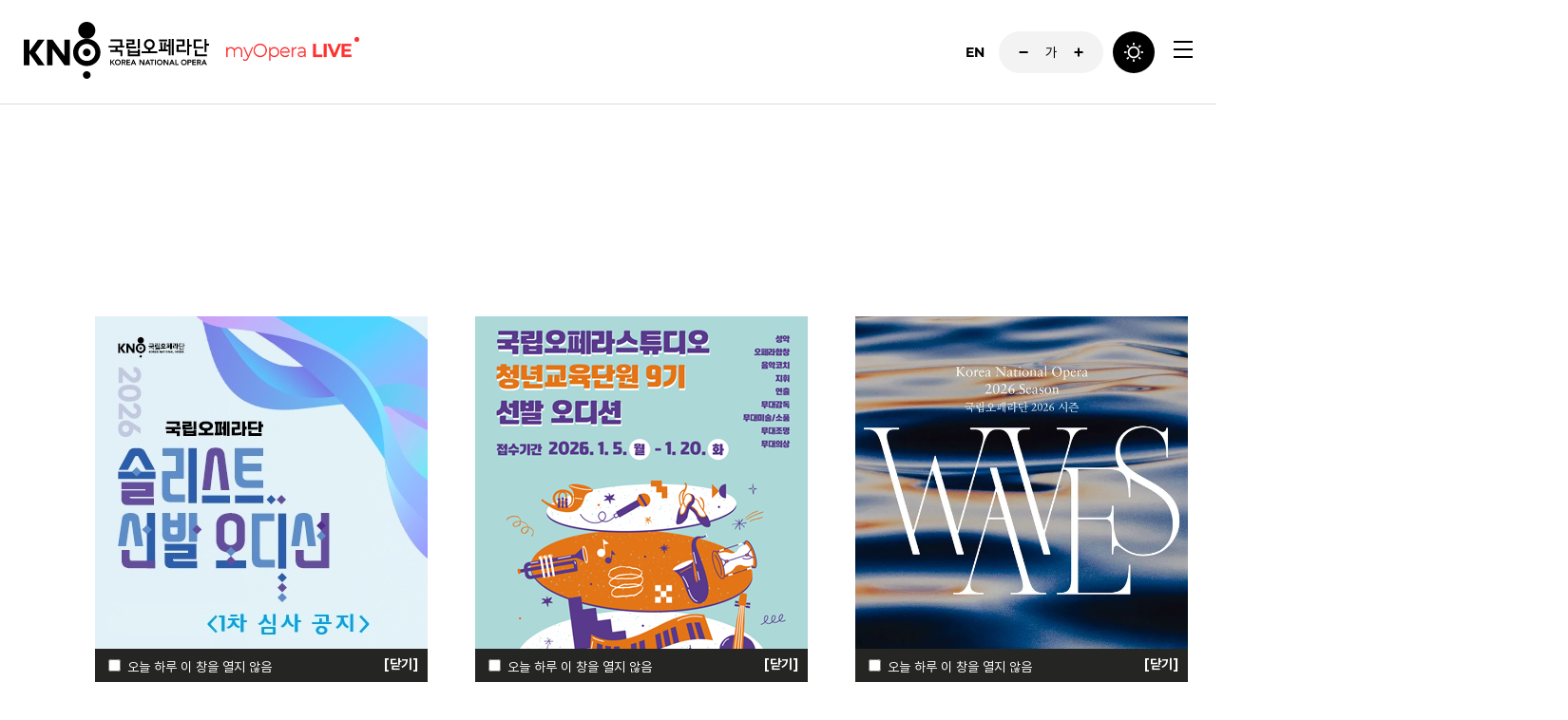

--- FILE ---
content_type: text/html;charset=utf-8
request_url: https://www.nationalopera.org/cpage
body_size: 380575
content:

<!DOCTYPE html>
<html>
<head>
  <meta http-equiv="Content-Type" content="text/html; charset=UTF-8">
  <meta http-equiv="X-UA-Compatible" content="IE=edge">
  <meta name="viewport" content="width=device-width,initial-scale=1.0,maximum-scale=1.0,minimum-scale=1.0,user-scalable=no">
  <meta name="description" content="국립오페라단,Korea National Opera"/>
  <title>국립오페라단,Korea National Opera</title>
  <link rel="stylesheet" href="https://cdnjs.cloudflare.com/ajax/libs/Swiper/4.4.6/css/swiper.css">


  <link rel="stylesheet" type="text/css" href="/resources/cpage/css/home/basic_kr.css">
  <link rel="stylesheet" type="text/css" href="/resources/cpage/css/home/basic_kr_2024.css">
  <link rel="stylesheet" type="text/css" href="/resources/cpage/css/home/main_kr.css">
  <link rel="stylesheet" type="text/css" href="/resources/cpage/css/home/main_kr_2024.css">
  <script language="javascript" type="text/javascript" src="/resources/cpage/js/home/jquery-1.12.4.min.js"></script>
  <script src="https://cdnjs.cloudflare.com/ajax/libs/Swiper/4.4.6/js/swiper.js"></script>
  <script language="javascript" type="text/javascript" src="/resources/cpage/js/home/design.js"></script>
  <!-- 필수 include -->
  <script type="text/javascript" src="/resources/js/cpage-common.js"></script>
  
  <script src="/resources/cpage/js/promise.js"></script>
  <script src="/resources/cpage/js/vue.js"></script>
  <script src="/resources/cpage/js/poly.js"></script>
  <script src="/resources/cpage/js/moment.min.js"></script>
  <script src="/resources/cpage/js/ko.js"></script>
  <script src="/resources/cpage/js/gdi-functions.js"></script>

  <link rel="stylesheet" type="text/css" href="/resources/cpage/css/util.css">

</head>
<body>

<!--Accessbility Skip-->
<!-- <div class="skip" >
  <a href="#nav-global">주메뉴 바로가기</a>
  <a href="#nav-sub">보조메뉴 바로가기</a>
  <a href="#contents">본문 바로가기</a>
</div> -->

<div class="skip" >
  <a href="#nav-global">주메뉴 바로가기</a>
  <a href="#page-body">보조메뉴 바로가기</a>
</div>

<div id="wrap">
  






<script type="text/javascript">

    $(document).ready(function() {
        fnInitHeaderMenuEvent();
        $("#btnLogout, #btnLogoutPC").click(fnLogoutProc);
        $("#btnLogin, #btnLoginPC").click(fnLogin);
        $("#btnJoin, #btnJoinPC").click(fnJoin);
        $("#btnLibrarySearch").click(fnLIbrarySearch);

        /* $('#문화체육관광부').attr("target","_blank");  */
        $('a:contains("문화체육관광부")').attr("target", "_blank");
        $('a:contains("국민권익위원회")').attr("target", "_blank");


    });

    function fnInitHeaderMenuEvent() {
        $(document).click(function(e) {
            if(e.target == $("header div.nav-btns a.gnb_mobile_open").get(0)) return;
            if($(e.target).parents("header.header.gnb_opened div.gnb_wrap").length > 0) return
            if($("header.header").hasClass("gnb_opened")) $("header div.nav-btns a.gnb_mobile_open").click();
        });
    }

function fnLogoutProc() {
    if(!confirm('로그아웃 하시겠습니까?')) return;
    var redirect = location.href;
    fnAjax({
        url     : '/cpage/logoutProc',
        data    : {redirect: redirect},
        dataType: 'json',
        async   : false,
        cache   : false,
        success : function(response) {
            if(response.redirect == '/cpage/program/contentsList') {
                location.href = response.redirect;
            } else {
                location.href = redirect;
            }
        },
        error   : function(jqXHR, textStatus, errorThrown) {
        }
    });
}

function fnLogin() {
    location.href = '/cpage/login';
}

    function fnJoin() {
        location.href = '/cpage/join';
    }

    function fnLIbrarySearch() {
        $("#librarySearchForm").submit();
    }

    function libSearch() {
        var keyword = $("#librarySearchForm #keyword").val();
        if(keyword == null || keyword == '') {
            alert('검색어를 입력해주세요.');
            return false;
        }
        return true;
    }
</script>

<header class="header">
	
    <div class="inner">
		<div class="header-left">
			<div class="logo"><a href="/cpage">KOREA NATIONAL OPERA 국립오페라단</a></div>
			<a href="https://www.knomyopera.org" target="_blank" class="btn_top myopera">
                <!-- <li><a href="javascript:void(0)" onclick="alert('준비중입니다.');" class="btn_top myopera"> -->
                    <!-- <span>myOpera</span> -->
                    <div class="icon">myOpera live</div>
            </a>
		</div>
		
			<nav class="p-gnb">
			    <ul>
			        
			            <li>
			                
			                    <a href="/cpage/show" class="depth1">공연</a>
			                    <div class="depth2">
			                        <ul>
			                            
			                            	
			                            
			                            	
				                                <li >
			                                        <a href="/cpage/show">공연안내</a>
			                                        
			                                            
			                                        
			                                            
			                                        
			                                            
			                                        
			                                            
			                                        
			                                            
			                                        
			                                            
			                                        
			                                            
			                                        
			                                            
			                                        
			                                            
			                                        
			                                            
			                                        
			                                            
			                                        
			                                            
			                                        
			                                            
			                                        
			                                            
			                                        
			                                            
			                                        
			                                            
			                                        
			                                            
			                                        
			                                            
			                                        
			                                            
			                                        
			                                            
			                                        
			                                            
			                                        
			                                            
			                                        
			                                            
			                                        
			                                            
			                                        
			                                            
			                                        
			                                            
			                                        
			                                            
			                                        
			                                            
			                                        
			                                            
			                                        
			                                            
			                                        
			                                            
			                                        
			                                            
			                                        
			                                            
			                                        
			                                            
			                                        
			                                            
			                                        
			                                            
			                                        
			                                            
			                                        
			                                            
			                                        
			                                            
			                                        
			                                            
			                                        
			                                            
			                                        
			                                            
			                                        
			                                            
			                                        
			                                            
			                                        
			                                            
			                                        
			                                            
			                                        
			                                            
			                                        
			                                            
			                                        
			                                            
			                                        
			                                            
			                                        
			                                            
			                                        
			                                            
			                                        
			                                            
			                                        
			                                            
			                                        
			                                            
			                                        
				                                </li>
			                                
			                            
			                            	
				                                <li >
			                                        <a href="/cpage/calendar">캘린더</a>
			                                        
			                                            
			                                        
			                                            
			                                        
			                                            
			                                        
			                                            
			                                        
			                                            
			                                        
			                                            
			                                        
			                                            
			                                        
			                                            
			                                        
			                                            
			                                        
			                                            
			                                        
			                                            
			                                        
			                                            
			                                        
			                                            
			                                        
			                                            
			                                        
			                                            
			                                        
			                                            
			                                        
			                                            
			                                        
			                                            
			                                        
			                                            
			                                        
			                                            
			                                        
			                                            
			                                        
			                                            
			                                        
			                                            
			                                        
			                                            
			                                        
			                                            
			                                        
			                                            
			                                        
			                                            
			                                        
			                                            
			                                        
			                                            
			                                        
			                                            
			                                        
			                                            
			                                        
			                                            
			                                        
			                                            
			                                        
			                                            
			                                        
			                                            
			                                        
			                                            
			                                        
			                                            
			                                        
			                                            
			                                        
			                                            
			                                        
			                                            
			                                        
			                                            
			                                        
			                                            
			                                        
			                                            
			                                        
			                                            
			                                        
			                                            
			                                        
			                                            
			                                        
			                                            
			                                        
			                                            
			                                        
			                                            
			                                        
			                                            
			                                        
			                                            
			                                        
			                                            
			                                        
			                                            
			                                        
			                                            
			                                        
			                                            
			                                        
				                                </li>
			                                
			                            
			                            	
			                            
			                            	
			                            
			                            	
			                            
			                            	
			                            
			                            	
			                            
			                            	
			                            
			                            	
			                            
			                            	
			                            
			                            	
			                            
			                            	
			                            
			                            	
			                            
			                            	
			                            
			                            	
			                            
			                            	
			                            
			                            	
			                            
			                            	
			                            
			                            	
			                            
			                            	
			                            
			                            	
			                            
			                            	
			                            
			                            	
			                            
			                            	
			                            
			                            	
			                            
			                            	
			                            
			                            	
			                            
			                            	
			                            
			                            	
			                            
			                            	
			                            
			                            	
			                            
			                            	
			                            
			                            	
			                            
			                            	
			                            
			                            	
			                            
			                            	
			                            
			                            	
			                            
			                            	
			                            
			                            	
			                            
			                            	
			                            
			                            	
			                            
			                            	
			                            
			                            	
			                            
			                            	
			                            
			                            	
			                            
			                            	
			                            
			                            	
			                            
			                            	
			                            
			                            	
			                            
			                            	
			                            
			                            	
			                            
			                            	
			                            
			                            	
			                            
			                            	
			                            
			                        </ul>
			                    </div>
			                
			            </li>
			        
			            <li>
			                
			                    <a href="/cpage/program/knoStudio" class="depth1">교육</a>
			                    <div class="depth2">
			                        <ul>
			                            
			                            	
			                            
			                            	
			                            
			                            	
			                            
			                            	
			                            
			                            	
			                            
			                            	
				                                <li >
			                                        <a href="/cpage/program/knoStudio">KNO 스튜디오</a>
			                                        
			                                            
			                                        
			                                            
			                                        
			                                            
			                                        
			                                            
			                                        
			                                            
			                                        
			                                            
			                                        
			                                            
			                                        
			                                            
			                                                
			                                            
			                                        
			                                            
			                                                
			                                            
			                                        
			                                            
			                                                
			                                            
			                                        
			                                            
			                                        
			                                            
			                                        
			                                            
			                                        
			                                            
			                                        
			                                            
			                                        
			                                            
			                                        
			                                            
			                                        
			                                            
			                                        
			                                            
			                                        
			                                            
			                                        
			                                            
			                                        
			                                            
			                                        
			                                            
			                                        
			                                            
			                                        
			                                            
			                                        
			                                            
			                                        
			                                            
			                                        
			                                            
			                                        
			                                            
			                                        
			                                            
			                                        
			                                            
			                                        
			                                            
			                                        
			                                            
			                                        
			                                            
			                                        
			                                            
			                                        
			                                            
			                                        
			                                            
			                                        
			                                            
			                                        
			                                            
			                                        
			                                            
			                                        
			                                            
			                                        
			                                            
			                                        
			                                            
			                                        
			                                            
			                                        
			                                            
			                                        
			                                            
			                                        
			                                            
			                                        
			                                            
			                                        
			                                            
			                                        
			                                            
			                                        
			                                            
			                                        
			                                            
			                                        
			                                            
			                                        
			                                            
			                                        
			                                            
			                                        
				                                </li>
			                                
			                            
			                            	
			                            
			                            	
			                            
			                            	
			                            
			                            	
			                            
			                            	
				                                <li >
			                                        <a href="/cpage/education/academy/list">KNO 아카데미</a>
			                                        
			                                            
			                                        
			                                            
			                                        
			                                            
			                                        
			                                            
			                                        
			                                            
			                                        
			                                            
			                                        
			                                            
			                                        
			                                            
			                                        
			                                            
			                                        
			                                            
			                                        
			                                            
			                                        
			                                            
			                                        
			                                            
			                                        
			                                            
			                                        
			                                            
			                                        
			                                            
			                                        
			                                            
			                                        
			                                            
			                                        
			                                            
			                                        
			                                            
			                                        
			                                            
			                                        
			                                            
			                                        
			                                            
			                                        
			                                            
			                                        
			                                            
			                                        
			                                            
			                                        
			                                            
			                                        
			                                            
			                                        
			                                            
			                                        
			                                            
			                                        
			                                            
			                                        
			                                            
			                                        
			                                            
			                                        
			                                            
			                                        
			                                            
			                                        
			                                            
			                                        
			                                            
			                                        
			                                            
			                                        
			                                            
			                                        
			                                            
			                                        
			                                            
			                                        
			                                            
			                                        
			                                            
			                                        
			                                            
			                                        
			                                            
			                                        
			                                            
			                                        
			                                            
			                                        
			                                            
			                                        
			                                            
			                                        
			                                            
			                                        
			                                            
			                                        
			                                            
			                                        
			                                            
			                                        
			                                            
			                                        
			                                            
			                                        
				                                </li>
			                                
			                            
			                            	
			                            
			                            	
				                                <li >
			                                        <a href="/cpage/program/contents/U0128">KNO 솔리스트</a>
			                                        
			                                            
			                                        
			                                            
			                                        
			                                            
			                                        
			                                            
			                                        
			                                            
			                                        
			                                            
			                                        
			                                            
			                                        
			                                            
			                                        
			                                            
			                                        
			                                            
			                                        
			                                            
			                                        
			                                            
			                                        
			                                            
			                                        
			                                            
			                                        
			                                            
			                                        
			                                            
			                                        
			                                            
			                                        
			                                            
			                                        
			                                            
			                                        
			                                            
			                                        
			                                            
			                                        
			                                            
			                                        
			                                            
			                                        
			                                            
			                                        
			                                            
			                                        
			                                            
			                                        
			                                            
			                                        
			                                            
			                                        
			                                            
			                                        
			                                            
			                                        
			                                            
			                                        
			                                            
			                                        
			                                            
			                                        
			                                            
			                                        
			                                            
			                                        
			                                            
			                                        
			                                            
			                                        
			                                            
			                                        
			                                            
			                                        
			                                            
			                                        
			                                            
			                                        
			                                            
			                                        
			                                            
			                                        
			                                            
			                                        
			                                            
			                                        
			                                            
			                                        
			                                            
			                                        
			                                            
			                                        
			                                            
			                                        
			                                            
			                                        
			                                            
			                                        
			                                            
			                                        
			                                            
			                                        
			                                            
			                                        
			                                            
			                                        
				                                </li>
			                                
			                            
			                            	
			                            
			                            	
			                            
			                            	
			                            
			                            	
				                                <li >
			                                        <a href="/cpage/program/contents/U0096">오페라 미리보기</a>
			                                        
			                                            
			                                        
			                                            
			                                        
			                                            
			                                        
			                                            
			                                        
			                                            
			                                        
			                                            
			                                        
			                                            
			                                        
			                                            
			                                        
			                                            
			                                        
			                                            
			                                        
			                                            
			                                        
			                                            
			                                        
			                                            
			                                        
			                                            
			                                        
			                                            
			                                        
			                                            
			                                        
			                                            
			                                        
			                                            
			                                        
			                                            
			                                                
			                                            
			                                        
			                                            
			                                        
			                                            
			                                        
			                                            
			                                        
			                                            
			                                        
			                                            
			                                        
			                                            
			                                        
			                                            
			                                        
			                                            
			                                        
			                                            
			                                        
			                                            
			                                        
			                                            
			                                        
			                                            
			                                        
			                                            
			                                        
			                                            
			                                        
			                                            
			                                        
			                                            
			                                        
			                                            
			                                        
			                                            
			                                        
			                                            
			                                        
			                                            
			                                        
			                                            
			                                        
			                                            
			                                        
			                                            
			                                        
			                                            
			                                        
			                                            
			                                        
			                                            
			                                        
			                                            
			                                        
			                                            
			                                        
			                                            
			                                        
			                                            
			                                        
			                                            
			                                        
			                                            
			                                        
			                                            
			                                        
			                                            
			                                        
			                                            
			                                        
			                                            
			                                        
				                                </li>
			                                
			                            
			                            	
			                            
			                            	
			                            
			                            	
				                                <li >
			                                        <a href="/cpage/program/knoSchoolOpera">학교오페라</a>
			                                        
			                                            
			                                        
			                                            
			                                        
			                                            
			                                        
			                                            
			                                        
			                                            
			                                        
			                                            
			                                        
			                                            
			                                        
			                                            
			                                        
			                                            
			                                        
			                                            
			                                        
			                                            
			                                        
			                                            
			                                        
			                                            
			                                        
			                                            
			                                        
			                                            
			                                        
			                                            
			                                        
			                                            
			                                        
			                                            
			                                        
			                                            
			                                        
			                                            
			                                        
			                                            
			                                        
			                                            
			                                                
			                                            
			                                        
			                                            
			                                        
			                                            
			                                        
			                                            
			                                        
			                                            
			                                        
			                                            
			                                        
			                                            
			                                        
			                                            
			                                        
			                                            
			                                        
			                                            
			                                        
			                                            
			                                        
			                                            
			                                        
			                                            
			                                        
			                                            
			                                        
			                                            
			                                        
			                                            
			                                        
			                                            
			                                        
			                                            
			                                        
			                                            
			                                        
			                                            
			                                        
			                                            
			                                        
			                                            
			                                        
			                                            
			                                        
			                                            
			                                        
			                                            
			                                        
			                                            
			                                        
			                                            
			                                        
			                                            
			                                        
			                                            
			                                        
			                                            
			                                        
			                                            
			                                        
			                                            
			                                        
			                                            
			                                        
			                                            
			                                        
				                                </li>
			                                
			                            
			                            	
			                            
			                            	
			                            
			                            	
				                                <li >
			                                        <a href="/cpage/program/knoVocal">성악콩쿠르</a>
			                                        
			                                            
			                                        
			                                            
			                                        
			                                            
			                                        
			                                            
			                                        
			                                            
			                                        
			                                            
			                                        
			                                            
			                                        
			                                            
			                                        
			                                            
			                                        
			                                            
			                                        
			                                            
			                                        
			                                            
			                                        
			                                            
			                                        
			                                            
			                                        
			                                            
			                                        
			                                            
			                                        
			                                            
			                                        
			                                            
			                                        
			                                            
			                                        
			                                            
			                                        
			                                            
			                                        
			                                            
			                                        
			                                            
			                                        
			                                            
			                                        
			                                            
			                                                
			                                            
			                                        
			                                            
			                                        
			                                            
			                                        
			                                            
			                                        
			                                            
			                                        
			                                            
			                                        
			                                            
			                                        
			                                            
			                                        
			                                            
			                                        
			                                            
			                                        
			                                            
			                                        
			                                            
			                                        
			                                            
			                                        
			                                            
			                                        
			                                            
			                                        
			                                            
			                                        
			                                            
			                                        
			                                            
			                                        
			                                            
			                                        
			                                            
			                                        
			                                            
			                                        
			                                            
			                                        
			                                            
			                                        
			                                            
			                                        
			                                            
			                                        
			                                            
			                                        
			                                            
			                                        
			                                            
			                                        
			                                            
			                                        
			                                            
			                                        
			                                            
			                                        
				                                </li>
			                                
			                            
			                            	
			                            
			                            	
			                            
			                            	
				                                <li >
			                                        <a href="/cpage/program/knoAuditions">오디션</a>
			                                        
			                                            
			                                        
			                                            
			                                        
			                                            
			                                        
			                                            
			                                        
			                                            
			                                        
			                                            
			                                        
			                                            
			                                        
			                                            
			                                        
			                                            
			                                        
			                                            
			                                        
			                                            
			                                        
			                                            
			                                        
			                                            
			                                        
			                                            
			                                        
			                                            
			                                        
			                                            
			                                        
			                                            
			                                        
			                                            
			                                        
			                                            
			                                        
			                                            
			                                        
			                                            
			                                        
			                                            
			                                        
			                                            
			                                        
			                                            
			                                        
			                                            
			                                        
			                                            
			                                        
			                                            
			                                                
			                                            
			                                        
			                                            
			                                        
			                                            
			                                        
			                                            
			                                        
			                                            
			                                        
			                                            
			                                        
			                                            
			                                        
			                                            
			                                        
			                                            
			                                        
			                                            
			                                        
			                                            
			                                        
			                                            
			                                        
			                                            
			                                        
			                                            
			                                        
			                                            
			                                        
			                                            
			                                        
			                                            
			                                        
			                                            
			                                        
			                                            
			                                        
			                                            
			                                        
			                                            
			                                        
			                                            
			                                        
			                                            
			                                        
			                                            
			                                        
			                                            
			                                        
			                                            
			                                        
			                                            
			                                        
			                                            
			                                        
			                                            
			                                        
				                                </li>
			                                
			                            
			                            	
			                            
			                            	
			                            
			                            	
			                            
			                            	
			                            
			                            	
			                            
			                            	
			                            
			                            	
			                            
			                            	
			                            
			                            	
			                            
			                            	
			                            
			                            	
			                            
			                            	
			                            
			                            	
			                            
			                            	
			                            
			                            	
			                            
			                            	
			                            
			                            	
			                            
			                            	
			                            
			                            	
			                            
			                            	
			                            
			                            	
			                            
			                            	
			                            
			                            	
			                            
			                            	
			                            
			                            	
			                            
			                            	
			                            
			                            	
			                            
			                            	
			                            
			                            	
			                            
			                        </ul>
			                    </div>
			                
			            </li>
			        
			            <li>
			                
			                    <a href="/cpage/board/notice" class="depth1">소식</a>
			                    <div class="depth2">
			                        <ul>
			                            
			                            	
			                            
			                            	
			                            
			                            	
			                            
			                            	
			                            
			                            	
			                            
			                            	
			                            
			                            	
				                                <li >
			                                        <a href="/cpage/board/notice">공지사항</a>
			                                        
			                                            
			                                        
			                                            
			                                        
			                                            
			                                        
			                                            
			                                        
			                                            
			                                        
			                                            
			                                        
			                                            
			                                        
			                                            
			                                        
			                                            
			                                        
			                                            
			                                        
			                                            
			                                        
			                                            
			                                        
			                                            
			                                        
			                                            
			                                        
			                                            
			                                        
			                                            
			                                        
			                                            
			                                        
			                                            
			                                        
			                                            
			                                        
			                                            
			                                        
			                                            
			                                        
			                                            
			                                        
			                                            
			                                        
			                                            
			                                        
			                                            
			                                        
			                                            
			                                        
			                                            
			                                        
			                                            
			                                        
			                                            
			                                        
			                                            
			                                        
			                                            
			                                        
			                                            
			                                        
			                                            
			                                        
			                                            
			                                        
			                                            
			                                        
			                                            
			                                        
			                                            
			                                        
			                                            
			                                        
			                                            
			                                        
			                                            
			                                        
			                                            
			                                        
			                                            
			                                        
			                                            
			                                        
			                                            
			                                        
			                                            
			                                        
			                                            
			                                        
			                                            
			                                        
			                                            
			                                        
			                                            
			                                        
			                                            
			                                        
			                                            
			                                        
			                                            
			                                        
			                                            
			                                        
			                                            
			                                        
			                                            
			                                        
				                                </li>
			                                
			                            
			                            	
			                            
			                            	
			                            
			                            	
			                            
			                            	
			                            
			                            	
				                                <li >
			                                        <a href="/cpage/board/news">언론보도</a>
			                                        
			                                            
			                                        
			                                            
			                                        
			                                            
			                                        
			                                            
			                                        
			                                            
			                                        
			                                            
			                                        
			                                            
			                                        
			                                            
			                                        
			                                            
			                                        
			                                            
			                                        
			                                            
			                                        
			                                            
			                                        
			                                            
			                                        
			                                            
			                                        
			                                            
			                                        
			                                            
			                                        
			                                            
			                                        
			                                            
			                                        
			                                            
			                                        
			                                            
			                                        
			                                            
			                                        
			                                            
			                                        
			                                            
			                                        
			                                            
			                                        
			                                            
			                                        
			                                            
			                                        
			                                            
			                                        
			                                            
			                                        
			                                            
			                                        
			                                            
			                                        
			                                            
			                                        
			                                            
			                                        
			                                            
			                                        
			                                            
			                                        
			                                            
			                                        
			                                            
			                                        
			                                            
			                                        
			                                            
			                                        
			                                            
			                                        
			                                            
			                                        
			                                            
			                                        
			                                            
			                                        
			                                            
			                                        
			                                            
			                                        
			                                            
			                                        
			                                            
			                                        
			                                            
			                                        
			                                            
			                                        
			                                            
			                                        
			                                            
			                                        
			                                            
			                                        
			                                            
			                                        
			                                            
			                                        
			                                            
			                                        
			                                            
			                                        
				                                </li>
			                                
			                            
			                            	
			                            
			                            	
				                                <li >
			                                        <a href="/cpage/board/press">보도자료</a>
			                                        
			                                            
			                                        
			                                            
			                                        
			                                            
			                                        
			                                            
			                                        
			                                            
			                                        
			                                            
			                                        
			                                            
			                                        
			                                            
			                                        
			                                            
			                                        
			                                            
			                                        
			                                            
			                                        
			                                            
			                                        
			                                            
			                                        
			                                            
			                                        
			                                            
			                                                
			                                            
			                                        
			                                            
			                                                
			                                            
			                                        
			                                            
			                                        
			                                            
			                                        
			                                            
			                                        
			                                            
			                                        
			                                            
			                                        
			                                            
			                                        
			                                            
			                                        
			                                            
			                                        
			                                            
			                                        
			                                            
			                                        
			                                            
			                                        
			                                            
			                                        
			                                            
			                                        
			                                            
			                                        
			                                            
			                                        
			                                            
			                                        
			                                            
			                                        
			                                            
			                                        
			                                            
			                                        
			                                            
			                                        
			                                            
			                                        
			                                            
			                                        
			                                            
			                                        
			                                            
			                                        
			                                            
			                                        
			                                            
			                                        
			                                            
			                                        
			                                            
			                                        
			                                            
			                                        
			                                            
			                                        
			                                            
			                                        
			                                            
			                                        
			                                            
			                                        
			                                            
			                                        
			                                            
			                                        
			                                            
			                                        
			                                            
			                                        
			                                            
			                                        
			                                            
			                                        
				                                </li>
			                                
			                            
			                            	
			                            
			                            	
			                            
			                            	
			                            
			                            	
				                                <li >
			                                        <a href="/cpage/board/newsletterkr">뉴스레터</a>
			                                        
			                                            
			                                        
			                                            
			                                        
			                                            
			                                        
			                                            
			                                        
			                                            
			                                        
			                                            
			                                        
			                                            
			                                        
			                                            
			                                        
			                                            
			                                        
			                                            
			                                        
			                                            
			                                        
			                                            
			                                        
			                                            
			                                        
			                                            
			                                        
			                                            
			                                        
			                                            
			                                        
			                                            
			                                        
			                                            
			                                        
			                                            
			                                        
			                                            
			                                        
			                                            
			                                        
			                                            
			                                        
			                                            
			                                        
			                                            
			                                        
			                                            
			                                        
			                                            
			                                        
			                                            
			                                        
			                                            
			                                        
			                                            
			                                        
			                                            
			                                        
			                                            
			                                        
			                                            
			                                        
			                                            
			                                        
			                                            
			                                        
			                                            
			                                        
			                                            
			                                        
			                                            
			                                        
			                                            
			                                        
			                                            
			                                        
			                                            
			                                        
			                                            
			                                        
			                                            
			                                        
			                                            
			                                        
			                                            
			                                        
			                                            
			                                        
			                                            
			                                        
			                                            
			                                        
			                                            
			                                        
			                                            
			                                        
			                                            
			                                        
			                                            
			                                        
			                                            
			                                        
			                                            
			                                        
			                                            
			                                        
			                                            
			                                        
				                                </li>
			                                
			                            
			                            	
			                            
			                            	
			                            
			                            	
				                                <li >
			                                        <a href="/cpage/board/faq">FAQ</a>
			                                        
			                                            
			                                        
			                                            
			                                        
			                                            
			                                        
			                                            
			                                        
			                                            
			                                        
			                                            
			                                        
			                                            
			                                        
			                                            
			                                        
			                                            
			                                        
			                                            
			                                        
			                                            
			                                        
			                                            
			                                        
			                                            
			                                        
			                                            
			                                        
			                                            
			                                        
			                                            
			                                        
			                                            
			                                        
			                                            
			                                        
			                                            
			                                        
			                                            
			                                        
			                                            
			                                        
			                                            
			                                        
			                                            
			                                        
			                                            
			                                        
			                                            
			                                        
			                                            
			                                        
			                                            
			                                        
			                                            
			                                        
			                                            
			                                        
			                                            
			                                        
			                                            
			                                        
			                                            
			                                        
			                                            
			                                        
			                                            
			                                        
			                                            
			                                        
			                                            
			                                        
			                                            
			                                        
			                                            
			                                        
			                                            
			                                        
			                                            
			                                        
			                                            
			                                        
			                                            
			                                        
			                                            
			                                        
			                                            
			                                        
			                                            
			                                        
			                                            
			                                        
			                                            
			                                        
			                                            
			                                        
			                                            
			                                        
			                                            
			                                        
			                                            
			                                        
			                                            
			                                        
			                                            
			                                        
			                                            
			                                        
			                                            
			                                        
				                                </li>
			                                
			                            
			                            	
			                            
			                            	
			                            
			                            	
				                                <li >
			                                        <a href="/cpage/board/qna">1:1문의</a>
			                                        
			                                            
			                                        
			                                            
			                                        
			                                            
			                                        
			                                            
			                                        
			                                            
			                                        
			                                            
			                                        
			                                            
			                                        
			                                            
			                                        
			                                            
			                                        
			                                            
			                                        
			                                            
			                                        
			                                            
			                                        
			                                            
			                                        
			                                            
			                                        
			                                            
			                                        
			                                            
			                                        
			                                            
			                                        
			                                            
			                                        
			                                            
			                                        
			                                            
			                                        
			                                            
			                                        
			                                            
			                                        
			                                            
			                                        
			                                            
			                                        
			                                            
			                                        
			                                            
			                                        
			                                            
			                                        
			                                            
			                                        
			                                            
			                                        
			                                            
			                                        
			                                            
			                                        
			                                            
			                                        
			                                            
			                                        
			                                            
			                                        
			                                            
			                                        
			                                            
			                                        
			                                            
			                                        
			                                            
			                                        
			                                            
			                                        
			                                            
			                                        
			                                            
			                                        
			                                            
			                                        
			                                            
			                                        
			                                            
			                                        
			                                            
			                                        
			                                            
			                                        
			                                            
			                                        
			                                            
			                                        
			                                            
			                                        
			                                            
			                                        
			                                            
			                                        
			                                            
			                                        
			                                            
			                                        
			                                            
			                                        
			                                            
			                                        
				                                </li>
			                                
			                            
			                            	
			                            
			                            	
			                            
			                            	
			                            
			                            	
			                            
			                            	
			                            
			                            	
			                            
			                            	
			                            
			                            	
			                            
			                            	
			                            
			                            	
			                            
			                            	
			                            
			                            	
			                            
			                            	
			                            
			                            	
			                            
			                            	
			                            
			                            	
			                            
			                            	
			                            
			                            	
			                            
			                            	
			                            
			                            	
			                            
			                            	
			                            
			                            	
			                            
			                            	
			                            
			                            	
			                            
			                            	
			                            
			                            	
			                            
			                            	
			                            
			                            	
			                            
			                            	
			                            
			                            	
			                            
			                            	
			                            
			                        </ul>
			                    </div>
			                
			            </li>
			        
			            <li>
			                
			                    <a href="/cpage/contents/U0022" class="depth1">멤버십</a>
			                    <div class="depth2">
			                        <ul>
			                            
			                            	
			                            
			                            	
			                            
			                            	
			                            
			                            	
			                            
			                            	
			                            
			                            	
			                            
			                            	
			                            
			                            	
			                            
			                            	
			                            
			                            	
			                            
			                            	
			                            
			                            	
			                            
			                            	
			                            
			                            	
			                            
			                            	
			                            
			                            	
			                            
			                            	
			                            
			                            	
			                            
			                            	
			                            
			                            	
			                            
			                            	
			                            
			                            	
			                            
			                            	
			                            
			                            	
			                            
			                            	
			                            
			                            	
			                            
			                            	
			                            
			                            	
			                            
			                            	
				                                <li >
			                                        <a href="/cpage/contents/U0022">후원회</a>
			                                        
			                                            
			                                        
			                                            
			                                        
			                                            
			                                        
			                                            
			                                        
			                                            
			                                        
			                                            
			                                        
			                                            
			                                        
			                                            
			                                        
			                                            
			                                        
			                                            
			                                        
			                                            
			                                        
			                                            
			                                        
			                                            
			                                        
			                                            
			                                        
			                                            
			                                        
			                                            
			                                        
			                                            
			                                        
			                                            
			                                        
			                                            
			                                        
			                                            
			                                        
			                                            
			                                        
			                                            
			                                        
			                                            
			                                        
			                                            
			                                        
			                                            
			                                        
			                                            
			                                        
			                                            
			                                        
			                                            
			                                        
			                                            
			                                        
			                                            
			                                        
			                                            
			                                        
			                                            
			                                        
			                                            
			                                        
			                                            
			                                        
			                                            
			                                        
			                                            
			                                        
			                                            
			                                        
			                                            
			                                        
			                                            
			                                        
			                                            
			                                        
			                                            
			                                        
			                                            
			                                        
			                                            
			                                        
			                                            
			                                        
			                                            
			                                        
			                                            
			                                        
			                                            
			                                        
			                                            
			                                        
			                                            
			                                        
			                                            
			                                        
			                                            
			                                        
			                                            
			                                        
			                                            
			                                        
			                                            
			                                        
			                                            
			                                        
				                                </li>
			                                
			                            
			                            	
				                                <li >
			                                        <a href="/cpage/contents/U0024">후원회 명단</a>
			                                        
			                                            
			                                        
			                                            
			                                        
			                                            
			                                        
			                                            
			                                        
			                                            
			                                        
			                                            
			                                        
			                                            
			                                        
			                                            
			                                        
			                                            
			                                        
			                                            
			                                        
			                                            
			                                        
			                                            
			                                        
			                                            
			                                        
			                                            
			                                        
			                                            
			                                        
			                                            
			                                        
			                                            
			                                        
			                                            
			                                        
			                                            
			                                        
			                                            
			                                        
			                                            
			                                        
			                                            
			                                        
			                                            
			                                        
			                                            
			                                        
			                                            
			                                        
			                                            
			                                        
			                                            
			                                        
			                                            
			                                        
			                                            
			                                        
			                                            
			                                        
			                                            
			                                        
			                                            
			                                        
			                                            
			                                        
			                                            
			                                        
			                                            
			                                        
			                                            
			                                        
			                                            
			                                        
			                                            
			                                        
			                                            
			                                        
			                                            
			                                        
			                                            
			                                        
			                                            
			                                        
			                                            
			                                        
			                                            
			                                        
			                                            
			                                        
			                                            
			                                        
			                                            
			                                        
			                                            
			                                        
			                                            
			                                        
			                                            
			                                        
			                                            
			                                        
			                                            
			                                        
			                                            
			                                        
			                                            
			                                        
			                                            
			                                        
				                                </li>
			                                
			                            
			                            	
				                                <li >
			                                        <a href="/cpage/good-friends">유료회원 굿 프렌즈</a>
			                                        
			                                            
			                                        
			                                            
			                                        
			                                            
			                                        
			                                            
			                                        
			                                            
			                                        
			                                            
			                                        
			                                            
			                                        
			                                            
			                                        
			                                            
			                                        
			                                            
			                                        
			                                            
			                                        
			                                            
			                                        
			                                            
			                                        
			                                            
			                                        
			                                            
			                                        
			                                            
			                                        
			                                            
			                                        
			                                            
			                                        
			                                            
			                                        
			                                            
			                                        
			                                            
			                                        
			                                            
			                                        
			                                            
			                                        
			                                            
			                                        
			                                            
			                                        
			                                            
			                                        
			                                            
			                                        
			                                            
			                                        
			                                            
			                                        
			                                            
			                                        
			                                            
			                                        
			                                            
			                                        
			                                            
			                                        
			                                            
			                                        
			                                            
			                                        
			                                            
			                                        
			                                            
			                                        
			                                            
			                                        
			                                            
			                                        
			                                            
			                                        
			                                            
			                                        
			                                            
			                                        
			                                            
			                                        
			                                            
			                                        
			                                            
			                                        
			                                            
			                                        
			                                            
			                                        
			                                            
			                                        
			                                            
			                                        
			                                            
			                                        
			                                            
			                                        
			                                            
			                                        
			                                            
			                                        
			                                            
			                                        
			                                            
			                                        
				                                </li>
			                                
			                            
			                            	
			                            
			                            	
			                            
			                            	
			                            
			                            	
			                            
			                            	
			                            
			                            	
			                            
			                            	
			                            
			                            	
			                            
			                            	
			                            
			                            	
			                            
			                            	
			                            
			                            	
			                            
			                            	
			                            
			                            	
			                            
			                            	
			                            
			                            	
			                            
			                            	
			                            
			                            	
			                            
			                            	
			                            
			                            	
			                            
			                            	
			                            
			                            	
			                            
			                            	
			                            
			                            	
			                            
			                        </ul>
			                    </div>
			                
			            </li>
			        
			            <li>
			                
			                    <a href="/cpage/contents/U0007" class="depth1">국립오페라단</a>
			                    <div class="depth2">
			                        <ul>
			                            
			                            	
			                            
			                            	
			                            
			                            	
			                            
			                            	
			                            
			                            	
			                            
			                            	
			                            
			                            	
			                            
			                            	
			                            
			                            	
			                            
			                            	
			                            
			                            	
			                            
			                            	
			                            
			                            	
			                            
			                            	
			                            
			                            	
			                            
			                            	
			                            
			                            	
			                            
			                            	
			                            
			                            	
			                            
			                            	
			                            
			                            	
			                            
			                            	
			                            
			                            	
			                            
			                            	
			                            
			                            	
			                            
			                            	
			                            
			                            	
			                            
			                            	
			                            
			                            	
			                            
			                            	
			                            
			                            	
			                            
			                            	
			                            
			                            	
				                                <li >
			                                        <a href="/cpage/contents/U0007">인사말</a>
			                                        
			                                            
			                                        
			                                            
			                                        
			                                            
			                                        
			                                            
			                                        
			                                            
			                                        
			                                            
			                                        
			                                            
			                                        
			                                            
			                                        
			                                            
			                                        
			                                            
			                                        
			                                            
			                                        
			                                            
			                                        
			                                            
			                                        
			                                            
			                                        
			                                            
			                                        
			                                            
			                                        
			                                            
			                                        
			                                            
			                                        
			                                            
			                                        
			                                            
			                                        
			                                            
			                                        
			                                            
			                                        
			                                            
			                                        
			                                            
			                                        
			                                            
			                                        
			                                            
			                                        
			                                            
			                                        
			                                            
			                                        
			                                            
			                                        
			                                            
			                                        
			                                            
			                                        
			                                            
			                                        
			                                            
			                                        
			                                            
			                                        
			                                            
			                                        
			                                            
			                                        
			                                            
			                                        
			                                            
			                                        
			                                            
			                                        
			                                            
			                                        
			                                            
			                                        
			                                            
			                                        
			                                            
			                                        
			                                            
			                                        
			                                            
			                                        
			                                            
			                                        
			                                            
			                                        
			                                            
			                                        
			                                            
			                                        
			                                            
			                                        
			                                            
			                                        
			                                            
			                                        
			                                            
			                                        
			                                            
			                                        
			                                            
			                                        
				                                </li>
			                                
			                            
			                            	
				                                <li >
			                                        <a href="/cpage/contents/U0008">조직도</a>
			                                        
			                                            
			                                        
			                                            
			                                        
			                                            
			                                        
			                                            
			                                        
			                                            
			                                        
			                                            
			                                        
			                                            
			                                        
			                                            
			                                        
			                                            
			                                        
			                                            
			                                        
			                                            
			                                        
			                                            
			                                        
			                                            
			                                        
			                                            
			                                        
			                                            
			                                        
			                                            
			                                        
			                                            
			                                        
			                                            
			                                        
			                                            
			                                        
			                                            
			                                        
			                                            
			                                        
			                                            
			                                        
			                                            
			                                        
			                                            
			                                        
			                                            
			                                        
			                                            
			                                        
			                                            
			                                        
			                                            
			                                        
			                                            
			                                        
			                                            
			                                        
			                                            
			                                        
			                                            
			                                        
			                                            
			                                        
			                                            
			                                        
			                                            
			                                        
			                                            
			                                        
			                                            
			                                        
			                                            
			                                        
			                                            
			                                        
			                                            
			                                        
			                                            
			                                        
			                                            
			                                        
			                                            
			                                        
			                                            
			                                        
			                                            
			                                        
			                                            
			                                        
			                                            
			                                        
			                                            
			                                        
			                                            
			                                        
			                                            
			                                        
			                                            
			                                        
			                                            
			                                        
			                                            
			                                        
			                                            
			                                        
			                                            
			                                        
				                                </li>
			                                
			                            
			                            	
				                                <li >
			                                        <a href="/cpage/contents/U0120">미션비전</a>
			                                        
			                                            
			                                        
			                                            
			                                        
			                                            
			                                        
			                                            
			                                        
			                                            
			                                        
			                                            
			                                        
			                                            
			                                        
			                                            
			                                        
			                                            
			                                        
			                                            
			                                        
			                                            
			                                        
			                                            
			                                        
			                                            
			                                        
			                                            
			                                        
			                                            
			                                        
			                                            
			                                        
			                                            
			                                        
			                                            
			                                        
			                                            
			                                        
			                                            
			                                        
			                                            
			                                        
			                                            
			                                        
			                                            
			                                        
			                                            
			                                        
			                                            
			                                        
			                                            
			                                        
			                                            
			                                        
			                                            
			                                        
			                                            
			                                        
			                                            
			                                        
			                                            
			                                        
			                                            
			                                        
			                                            
			                                        
			                                            
			                                        
			                                            
			                                        
			                                            
			                                        
			                                            
			                                        
			                                            
			                                        
			                                            
			                                        
			                                            
			                                        
			                                            
			                                        
			                                            
			                                        
			                                            
			                                        
			                                            
			                                        
			                                            
			                                        
			                                            
			                                        
			                                            
			                                        
			                                            
			                                        
			                                            
			                                        
			                                            
			                                        
			                                            
			                                        
			                                            
			                                        
			                                            
			                                        
			                                            
			                                        
			                                            
			                                        
				                                </li>
			                                
			                            
			                            	
				                                <li >
			                                        <a href="/cpage/contents/U0009">연혁</a>
			                                        
			                                            
			                                        
			                                            
			                                        
			                                            
			                                        
			                                            
			                                        
			                                            
			                                        
			                                            
			                                        
			                                            
			                                        
			                                            
			                                        
			                                            
			                                        
			                                            
			                                        
			                                            
			                                        
			                                            
			                                        
			                                            
			                                        
			                                            
			                                        
			                                            
			                                        
			                                            
			                                        
			                                            
			                                        
			                                            
			                                        
			                                            
			                                        
			                                            
			                                        
			                                            
			                                        
			                                            
			                                        
			                                            
			                                        
			                                            
			                                        
			                                            
			                                        
			                                            
			                                        
			                                            
			                                        
			                                            
			                                        
			                                            
			                                        
			                                            
			                                        
			                                            
			                                        
			                                            
			                                        
			                                            
			                                        
			                                            
			                                        
			                                            
			                                        
			                                            
			                                        
			                                            
			                                        
			                                            
			                                        
			                                            
			                                        
			                                            
			                                        
			                                            
			                                        
			                                            
			                                        
			                                            
			                                        
			                                            
			                                        
			                                            
			                                        
			                                            
			                                        
			                                            
			                                        
			                                            
			                                        
			                                            
			                                        
			                                            
			                                        
			                                            
			                                        
			                                            
			                                        
			                                            
			                                        
			                                            
			                                        
			                                            
			                                        
				                                </li>
			                                
			                            
			                            	
				                                <li >
			                                        <a href="/cpage/contents/U0013">경영공시</a>
			                                        
			                                            
			                                        
			                                            
			                                        
			                                            
			                                        
			                                            
			                                        
			                                            
			                                        
			                                            
			                                        
			                                            
			                                        
			                                            
			                                        
			                                            
			                                        
			                                            
			                                        
			                                            
			                                        
			                                            
			                                        
			                                            
			                                        
			                                            
			                                        
			                                            
			                                        
			                                            
			                                        
			                                            
			                                        
			                                            
			                                        
			                                            
			                                        
			                                            
			                                        
			                                            
			                                        
			                                            
			                                        
			                                            
			                                        
			                                            
			                                        
			                                            
			                                        
			                                            
			                                        
			                                            
			                                        
			                                            
			                                        
			                                            
			                                        
			                                            
			                                        
			                                            
			                                        
			                                            
			                                        
			                                            
			                                        
			                                            
			                                        
			                                            
			                                        
			                                            
			                                        
			                                            
			                                        
			                                            
			                                                
			                                            
			                                        
			                                            
			                                                
			                                            
			                                        
			                                            
			                                                
			                                            
			                                        
			                                            
			                                                
			                                            
			                                        
			                                            
			                                                
			                                            
			                                        
			                                            
			                                                
			                                            
			                                        
			                                            
			                                                
			                                            
			                                        
			                                            
			                                                
			                                            
			                                        
			                                            
			                                                
			                                            
			                                        
			                                            
			                                                
			                                            
			                                        
			                                            
			                                        
			                                            
			                                        
			                                            
			                                        
			                                            
			                                        
			                                            
			                                        
			                                            
			                                        
			                                            
			                                        
			                                            
			                                        
				                                </li>
			                                
			                            
			                            	
			                            
			                            	
			                            
			                            	
			                            
			                            	
			                            
			                            	
			                            
			                            	
			                            
			                            	
			                            
			                            	
			                            
			                            	
			                            
			                            	
			                            
			                            	
				                                <li >
			                                        <a href="/cpage/contents/U0011">CI소개</a>
			                                        
			                                            
			                                        
			                                            
			                                        
			                                            
			                                        
			                                            
			                                        
			                                            
			                                        
			                                            
			                                        
			                                            
			                                        
			                                            
			                                        
			                                            
			                                        
			                                            
			                                        
			                                            
			                                        
			                                            
			                                        
			                                            
			                                        
			                                            
			                                        
			                                            
			                                        
			                                            
			                                        
			                                            
			                                        
			                                            
			                                        
			                                            
			                                        
			                                            
			                                        
			                                            
			                                        
			                                            
			                                        
			                                            
			                                        
			                                            
			                                        
			                                            
			                                        
			                                            
			                                        
			                                            
			                                        
			                                            
			                                        
			                                            
			                                        
			                                            
			                                        
			                                            
			                                        
			                                            
			                                        
			                                            
			                                        
			                                            
			                                        
			                                            
			                                        
			                                            
			                                        
			                                            
			                                        
			                                            
			                                        
			                                            
			                                        
			                                            
			                                        
			                                            
			                                        
			                                            
			                                        
			                                            
			                                        
			                                            
			                                        
			                                            
			                                        
			                                            
			                                        
			                                            
			                                        
			                                            
			                                        
			                                            
			                                        
			                                            
			                                        
			                                            
			                                        
			                                            
			                                        
			                                            
			                                        
			                                            
			                                        
			                                            
			                                        
				                                </li>
			                                
			                            
			                            	
				                                <li class="etc">
			                                        <a href="/cpage/contents/U0084">대여서비스</a>
			                                        
			                                            
			                                        
			                                            
			                                        
			                                            
			                                        
			                                            
			                                        
			                                            
			                                        
			                                            
			                                        
			                                            
			                                        
			                                            
			                                        
			                                            
			                                        
			                                            
			                                        
			                                            
			                                        
			                                            
			                                        
			                                            
			                                        
			                                            
			                                        
			                                            
			                                        
			                                            
			                                        
			                                            
			                                        
			                                            
			                                        
			                                            
			                                        
			                                            
			                                        
			                                            
			                                        
			                                            
			                                        
			                                            
			                                        
			                                            
			                                        
			                                            
			                                        
			                                            
			                                        
			                                            
			                                        
			                                            
			                                        
			                                            
			                                        
			                                            
			                                        
			                                            
			                                        
			                                            
			                                        
			                                            
			                                        
			                                            
			                                        
			                                            
			                                        
			                                            
			                                        
			                                            
			                                        
			                                            
			                                        
			                                            
			                                        
			                                            
			                                        
			                                            
			                                        
			                                            
			                                        
			                                            
			                                        
			                                            
			                                        
			                                            
			                                        
			                                            
			                                        
			                                            
			                                        
			                                            
			                                        
			                                            
			                                        
			                                            
			                                        
			                                            
			                                        
			                                            
			                                        
			                                            
			                                        
			                                            
			                                        
			                                            
			                                        
				                                </li>
			                                
			                            
			                            	
				                                <li >
			                                        <a href="/cpage/board/form">신청서식</a>
			                                        
			                                            
			                                        
			                                            
			                                        
			                                            
			                                        
			                                            
			                                        
			                                            
			                                        
			                                            
			                                        
			                                            
			                                        
			                                            
			                                        
			                                            
			                                        
			                                            
			                                        
			                                            
			                                        
			                                            
			                                        
			                                            
			                                        
			                                            
			                                        
			                                            
			                                        
			                                            
			                                        
			                                            
			                                        
			                                            
			                                        
			                                            
			                                        
			                                            
			                                        
			                                            
			                                        
			                                            
			                                        
			                                            
			                                        
			                                            
			                                        
			                                            
			                                        
			                                            
			                                        
			                                            
			                                        
			                                            
			                                        
			                                            
			                                        
			                                            
			                                        
			                                            
			                                        
			                                            
			                                        
			                                            
			                                        
			                                            
			                                        
			                                            
			                                        
			                                            
			                                        
			                                            
			                                        
			                                            
			                                        
			                                            
			                                        
			                                            
			                                        
			                                            
			                                        
			                                            
			                                        
			                                            
			                                        
			                                            
			                                        
			                                            
			                                        
			                                            
			                                        
			                                            
			                                        
			                                            
			                                        
			                                            
			                                        
			                                            
			                                        
			                                            
			                                                
			                                            
			                                        
			                                            
			                                                
			                                            
			                                        
			                                            
			                                                
			                                            
			                                        
			                                            
			                                                
			                                            
			                                        
			                                            
			                                                
			                                            
			                                        
				                                </li>
			                                
			                            
			                            	
			                            
			                            	
			                            
			                            	
			                            
			                            	
			                            
			                            	
			                            
			                        </ul>
			                    </div>
			                
			            </li>
			        
			    </ul>
			    <div class="dropbg"></div>
			</nav>
		
		
		<div class="header-right">
			<ul class="nav-btns">
				<!-- <li>
					<a href="cpage/login" class="btn_top login">LOGIN</a>
					<span>/</span>
					<a href="cpage/join" class="btn_top join">JOIN</a>
				</li> -->

                
                
                <li class="member-util">
                    <a href="/cpage/login" id="btnLoginPC" class="btn_top login">LOGIN</a>
                    <span>/</span>
                    <a href="/cpage/join/memJoinType" id="btnJoinPC" class="btn_top join">JOIN</a>
                </li>
                
				<li><a href="/eng" target="_blank" class="btn_top en">EN</a></li>
			</ul>
			<div class="fontsize">
				<button type="button" class="sizedown"><span></span></button>
				<span class="txt">가</span>
				<button type="button" class="sizeup"><span></span><span></span></button>
			</div>
			<button type="button" id="darkmode-btn">OFF</button>
			<a href="#" class="gnb_mobile_open"><span>메뉴</span></a>
		</div>

        <div class="gnb_wrap">
            <div class="gnb_area">
                <div class="nav-top">
               		<span>Korea National Opera 국립오페라단</span>
           		</div>
                
                
                    <div class="login-info">로그인이 되어있지 않습니다.
                        <div class="login-nav-btns clearfix">
                            <a href="/cpage/login" id="btnLogin" class="goto-mypage">로그인</a>
                            <a href="/cpage/join/memJoinType" id="btnJoin" class="goto-mypage">회원가입</a>
                        </div>
                    </div>
                
                <nav class="gnb">
                    <ul>
	                    
				            <li>
				                
				                    <a href="#" class="depth1">공연</a>
				                    <div class="depth2">
				                        <ul>
				                            
				                            	
				                            
				                            	
				                                	<li>
			                                        <a href="/cpage/show">공연안내</a>
			                                        
			                                            
			                                        
			                                            
			                                        
			                                            
			                                        
			                                            
			                                        
			                                            
			                                        
			                                            
			                                        
			                                            
			                                        
			                                            
			                                        
			                                            
			                                        
			                                            
			                                        
			                                            
			                                        
			                                            
			                                        
			                                            
			                                        
			                                            
			                                        
			                                            
			                                        
			                                            
			                                        
			                                            
			                                        
			                                            
			                                        
			                                            
			                                        
			                                            
			                                        
			                                            
			                                        
			                                            
			                                        
			                                            
			                                        
			                                            
			                                        
			                                            
			                                        
			                                            
			                                        
			                                            
			                                        
			                                            
			                                        
			                                            
			                                        
			                                            
			                                        
			                                            
			                                        
			                                            
			                                        
			                                            
			                                        
			                                            
			                                        
			                                            
			                                        
			                                            
			                                        
			                                            
			                                        
			                                            
			                                        
			                                            
			                                        
			                                            
			                                        
			                                            
			                                        
			                                            
			                                        
			                                            
			                                        
			                                            
			                                        
			                                            
			                                        
			                                            
			                                        
			                                            
			                                        
			                                            
			                                        
			                                            
			                                        
			                                            
			                                        
			                                            
			                                        
			                                            
			                                        
			                                            
			                                        
			                                            
			                                        
			                                            
			                                        
				                                	</li>
				                            	
				                            
				                            	
				                                	<li>
			                                        <a href="/cpage/calendar">캘린더</a>
			                                        
			                                            
			                                        
			                                            
			                                        
			                                            
			                                        
			                                            
			                                        
			                                            
			                                        
			                                            
			                                        
			                                            
			                                        
			                                            
			                                        
			                                            
			                                        
			                                            
			                                        
			                                            
			                                        
			                                            
			                                        
			                                            
			                                        
			                                            
			                                        
			                                            
			                                        
			                                            
			                                        
			                                            
			                                        
			                                            
			                                        
			                                            
			                                        
			                                            
			                                        
			                                            
			                                        
			                                            
			                                        
			                                            
			                                        
			                                            
			                                        
			                                            
			                                        
			                                            
			                                        
			                                            
			                                        
			                                            
			                                        
			                                            
			                                        
			                                            
			                                        
			                                            
			                                        
			                                            
			                                        
			                                            
			                                        
			                                            
			                                        
			                                            
			                                        
			                                            
			                                        
			                                            
			                                        
			                                            
			                                        
			                                            
			                                        
			                                            
			                                        
			                                            
			                                        
			                                            
			                                        
			                                            
			                                        
			                                            
			                                        
			                                            
			                                        
			                                            
			                                        
			                                            
			                                        
			                                            
			                                        
			                                            
			                                        
			                                            
			                                        
			                                            
			                                        
			                                            
			                                        
			                                            
			                                        
			                                            
			                                        
			                                            
			                                        
				                                	</li>
				                            	
				                            
				                            	
				                            
				                            	
				                            
				                            	
				                            
				                            	
				                            
				                            	
				                            
				                            	
				                            
				                            	
				                            
				                            	
				                            
				                            	
				                            
				                            	
				                            
				                            	
				                            
				                            	
				                            
				                            	
				                            
				                            	
				                            
				                            	
				                            
				                            	
				                            
				                            	
				                            
				                            	
				                            
				                            	
				                            
				                            	
				                            
				                            	
				                            
				                            	
				                            
				                            	
				                            
				                            	
				                            
				                            	
				                            
				                            	
				                            
				                            	
				                            
				                            	
				                            
				                            	
				                            
				                            	
				                            
				                            	
				                            
				                            	
				                            
				                            	
				                            
				                            	
				                            
				                            	
				                            
				                            	
				                            
				                            	
				                            
				                            	
				                            
				                            	
				                            
				                            	
				                            
				                            	
				                            
				                            	
				                            
				                            	
				                            
				                            	
				                            
				                            	
				                            
				                            	
				                            
				                            	
				                            
				                            	
				                            
				                            	
				                            
				                            	
				                            
				                            	
				                            
				                            	
				                            
				                        </ul>
				                    </div>
				                
				            </li>
			        	
				            <li>
				                
				                    <a href="#" class="depth1">교육</a>
				                    <div class="depth2">
				                        <ul>
				                            
				                            	
				                            
				                            	
				                            
				                            	
				                            
				                            	
				                            
				                            	
				                            
				                            	
				                                	<li>
			                                        <a href="/cpage/program/knoStudio">KNO 스튜디오</a>
			                                        
			                                            
			                                        
			                                            
			                                        
			                                            
			                                        
			                                            
			                                        
			                                            
			                                        
			                                            
			                                        
			                                            
			                                        
			                                            
			                                                
			                                            
			                                        
			                                            
			                                                
			                                            
			                                        
			                                            
			                                                
			                                            
			                                        
			                                            
			                                        
			                                            
			                                        
			                                            
			                                        
			                                            
			                                        
			                                            
			                                        
			                                            
			                                        
			                                            
			                                        
			                                            
			                                        
			                                            
			                                        
			                                            
			                                        
			                                            
			                                        
			                                            
			                                        
			                                            
			                                        
			                                            
			                                        
			                                            
			                                        
			                                            
			                                        
			                                            
			                                        
			                                            
			                                        
			                                            
			                                        
			                                            
			                                        
			                                            
			                                        
			                                            
			                                        
			                                            
			                                        
			                                            
			                                        
			                                            
			                                        
			                                            
			                                        
			                                            
			                                        
			                                            
			                                        
			                                            
			                                        
			                                            
			                                        
			                                            
			                                        
			                                            
			                                        
			                                            
			                                        
			                                            
			                                        
			                                            
			                                        
			                                            
			                                        
			                                            
			                                        
			                                            
			                                        
			                                            
			                                        
			                                            
			                                        
			                                            
			                                        
			                                            
			                                        
			                                            
			                                        
			                                            
			                                        
			                                            
			                                        
				                                	</li>
				                            	
				                            
				                            	
				                            
				                            	
				                            
				                            	
				                            
				                            	
				                            
				                            	
				                                	<li>
			                                        <a href="/cpage/education/academy/list">KNO 아카데미</a>
			                                        
			                                            
			                                        
			                                            
			                                        
			                                            
			                                        
			                                            
			                                        
			                                            
			                                        
			                                            
			                                        
			                                            
			                                        
			                                            
			                                        
			                                            
			                                        
			                                            
			                                        
			                                            
			                                        
			                                            
			                                        
			                                            
			                                        
			                                            
			                                        
			                                            
			                                        
			                                            
			                                        
			                                            
			                                        
			                                            
			                                        
			                                            
			                                        
			                                            
			                                        
			                                            
			                                        
			                                            
			                                        
			                                            
			                                        
			                                            
			                                        
			                                            
			                                        
			                                            
			                                        
			                                            
			                                        
			                                            
			                                        
			                                            
			                                        
			                                            
			                                        
			                                            
			                                        
			                                            
			                                        
			                                            
			                                        
			                                            
			                                        
			                                            
			                                        
			                                            
			                                        
			                                            
			                                        
			                                            
			                                        
			                                            
			                                        
			                                            
			                                        
			                                            
			                                        
			                                            
			                                        
			                                            
			                                        
			                                            
			                                        
			                                            
			                                        
			                                            
			                                        
			                                            
			                                        
			                                            
			                                        
			                                            
			                                        
			                                            
			                                        
			                                            
			                                        
			                                            
			                                        
			                                            
			                                        
			                                            
			                                        
			                                            
			                                        
				                                	</li>
				                            	
				                            
				                            	
				                            
				                            	
				                                	<li>
			                                        <a href="/cpage/program/contents/U0128">KNO 솔리스트</a>
			                                        
			                                            
			                                        
			                                            
			                                        
			                                            
			                                        
			                                            
			                                        
			                                            
			                                        
			                                            
			                                        
			                                            
			                                        
			                                            
			                                        
			                                            
			                                        
			                                            
			                                        
			                                            
			                                        
			                                            
			                                        
			                                            
			                                        
			                                            
			                                        
			                                            
			                                        
			                                            
			                                        
			                                            
			                                        
			                                            
			                                        
			                                            
			                                        
			                                            
			                                        
			                                            
			                                        
			                                            
			                                        
			                                            
			                                        
			                                            
			                                        
			                                            
			                                        
			                                            
			                                        
			                                            
			                                        
			                                            
			                                        
			                                            
			                                        
			                                            
			                                        
			                                            
			                                        
			                                            
			                                        
			                                            
			                                        
			                                            
			                                        
			                                            
			                                        
			                                            
			                                        
			                                            
			                                        
			                                            
			                                        
			                                            
			                                        
			                                            
			                                        
			                                            
			                                        
			                                            
			                                        
			                                            
			                                        
			                                            
			                                        
			                                            
			                                        
			                                            
			                                        
			                                            
			                                        
			                                            
			                                        
			                                            
			                                        
			                                            
			                                        
			                                            
			                                        
			                                            
			                                        
			                                            
			                                        
			                                            
			                                        
			                                            
			                                        
				                                	</li>
				                            	
				                            
				                            	
				                            
				                            	
				                            
				                            	
				                            
				                            	
				                                	<li>
			                                        <a href="/cpage/program/contents/U0096">오페라 미리보기</a>
			                                        
			                                            
			                                        
			                                            
			                                        
			                                            
			                                        
			                                            
			                                        
			                                            
			                                        
			                                            
			                                        
			                                            
			                                        
			                                            
			                                        
			                                            
			                                        
			                                            
			                                        
			                                            
			                                        
			                                            
			                                        
			                                            
			                                        
			                                            
			                                        
			                                            
			                                        
			                                            
			                                        
			                                            
			                                        
			                                            
			                                        
			                                            
			                                                
			                                            
			                                        
			                                            
			                                        
			                                            
			                                        
			                                            
			                                        
			                                            
			                                        
			                                            
			                                        
			                                            
			                                        
			                                            
			                                        
			                                            
			                                        
			                                            
			                                        
			                                            
			                                        
			                                            
			                                        
			                                            
			                                        
			                                            
			                                        
			                                            
			                                        
			                                            
			                                        
			                                            
			                                        
			                                            
			                                        
			                                            
			                                        
			                                            
			                                        
			                                            
			                                        
			                                            
			                                        
			                                            
			                                        
			                                            
			                                        
			                                            
			                                        
			                                            
			                                        
			                                            
			                                        
			                                            
			                                        
			                                            
			                                        
			                                            
			                                        
			                                            
			                                        
			                                            
			                                        
			                                            
			                                        
			                                            
			                                        
			                                            
			                                        
			                                            
			                                        
			                                            
			                                        
				                                	</li>
				                            	
				                            
				                            	
				                            
				                            	
				                            
				                            	
				                                	<li>
			                                        <a href="/cpage/program/knoSchoolOpera">학교오페라</a>
			                                        
			                                            
			                                        
			                                            
			                                        
			                                            
			                                        
			                                            
			                                        
			                                            
			                                        
			                                            
			                                        
			                                            
			                                        
			                                            
			                                        
			                                            
			                                        
			                                            
			                                        
			                                            
			                                        
			                                            
			                                        
			                                            
			                                        
			                                            
			                                        
			                                            
			                                        
			                                            
			                                        
			                                            
			                                        
			                                            
			                                        
			                                            
			                                        
			                                            
			                                        
			                                            
			                                        
			                                            
			                                                
			                                            
			                                        
			                                            
			                                        
			                                            
			                                        
			                                            
			                                        
			                                            
			                                        
			                                            
			                                        
			                                            
			                                        
			                                            
			                                        
			                                            
			                                        
			                                            
			                                        
			                                            
			                                        
			                                            
			                                        
			                                            
			                                        
			                                            
			                                        
			                                            
			                                        
			                                            
			                                        
			                                            
			                                        
			                                            
			                                        
			                                            
			                                        
			                                            
			                                        
			                                            
			                                        
			                                            
			                                        
			                                            
			                                        
			                                            
			                                        
			                                            
			                                        
			                                            
			                                        
			                                            
			                                        
			                                            
			                                        
			                                            
			                                        
			                                            
			                                        
			                                            
			                                        
			                                            
			                                        
			                                            
			                                        
			                                            
			                                        
				                                	</li>
				                            	
				                            
				                            	
				                            
				                            	
				                            
				                            	
				                                	<li>
			                                        <a href="/cpage/program/knoVocal">성악콩쿠르</a>
			                                        
			                                            
			                                        
			                                            
			                                        
			                                            
			                                        
			                                            
			                                        
			                                            
			                                        
			                                            
			                                        
			                                            
			                                        
			                                            
			                                        
			                                            
			                                        
			                                            
			                                        
			                                            
			                                        
			                                            
			                                        
			                                            
			                                        
			                                            
			                                        
			                                            
			                                        
			                                            
			                                        
			                                            
			                                        
			                                            
			                                        
			                                            
			                                        
			                                            
			                                        
			                                            
			                                        
			                                            
			                                        
			                                            
			                                        
			                                            
			                                        
			                                            
			                                                
			                                            
			                                        
			                                            
			                                        
			                                            
			                                        
			                                            
			                                        
			                                            
			                                        
			                                            
			                                        
			                                            
			                                        
			                                            
			                                        
			                                            
			                                        
			                                            
			                                        
			                                            
			                                        
			                                            
			                                        
			                                            
			                                        
			                                            
			                                        
			                                            
			                                        
			                                            
			                                        
			                                            
			                                        
			                                            
			                                        
			                                            
			                                        
			                                            
			                                        
			                                            
			                                        
			                                            
			                                        
			                                            
			                                        
			                                            
			                                        
			                                            
			                                        
			                                            
			                                        
			                                            
			                                        
			                                            
			                                        
			                                            
			                                        
			                                            
			                                        
			                                            
			                                        
				                                	</li>
				                            	
				                            
				                            	
				                            
				                            	
				                            
				                            	
				                                	<li>
			                                        <a href="/cpage/program/knoAuditions">오디션</a>
			                                        
			                                            
			                                        
			                                            
			                                        
			                                            
			                                        
			                                            
			                                        
			                                            
			                                        
			                                            
			                                        
			                                            
			                                        
			                                            
			                                        
			                                            
			                                        
			                                            
			                                        
			                                            
			                                        
			                                            
			                                        
			                                            
			                                        
			                                            
			                                        
			                                            
			                                        
			                                            
			                                        
			                                            
			                                        
			                                            
			                                        
			                                            
			                                        
			                                            
			                                        
			                                            
			                                        
			                                            
			                                        
			                                            
			                                        
			                                            
			                                        
			                                            
			                                        
			                                            
			                                        
			                                            
			                                                
			                                            
			                                        
			                                            
			                                        
			                                            
			                                        
			                                            
			                                        
			                                            
			                                        
			                                            
			                                        
			                                            
			                                        
			                                            
			                                        
			                                            
			                                        
			                                            
			                                        
			                                            
			                                        
			                                            
			                                        
			                                            
			                                        
			                                            
			                                        
			                                            
			                                        
			                                            
			                                        
			                                            
			                                        
			                                            
			                                        
			                                            
			                                        
			                                            
			                                        
			                                            
			                                        
			                                            
			                                        
			                                            
			                                        
			                                            
			                                        
			                                            
			                                        
			                                            
			                                        
			                                            
			                                        
			                                            
			                                        
			                                            
			                                        
				                                	</li>
				                            	
				                            
				                            	
				                            
				                            	
				                            
				                            	
				                            
				                            	
				                            
				                            	
				                            
				                            	
				                            
				                            	
				                            
				                            	
				                            
				                            	
				                            
				                            	
				                            
				                            	
				                            
				                            	
				                            
				                            	
				                            
				                            	
				                            
				                            	
				                            
				                            	
				                            
				                            	
				                            
				                            	
				                            
				                            	
				                            
				                            	
				                            
				                            	
				                            
				                            	
				                            
				                            	
				                            
				                            	
				                            
				                            	
				                            
				                            	
				                            
				                            	
				                            
				                            	
				                            
				                            	
				                            
				                        </ul>
				                    </div>
				                
				            </li>
			        	
				            <li>
				                
				                    <a href="#" class="depth1">소식</a>
				                    <div class="depth2">
				                        <ul>
				                            
				                            	
				                            
				                            	
				                            
				                            	
				                            
				                            	
				                            
				                            	
				                            
				                            	
				                            
				                            	
				                                	<li>
			                                        <a href="/cpage/board/notice">공지사항</a>
			                                        
			                                            
			                                        
			                                            
			                                        
			                                            
			                                        
			                                            
			                                        
			                                            
			                                        
			                                            
			                                        
			                                            
			                                        
			                                            
			                                        
			                                            
			                                        
			                                            
			                                        
			                                            
			                                        
			                                            
			                                        
			                                            
			                                        
			                                            
			                                        
			                                            
			                                        
			                                            
			                                        
			                                            
			                                        
			                                            
			                                        
			                                            
			                                        
			                                            
			                                        
			                                            
			                                        
			                                            
			                                        
			                                            
			                                        
			                                            
			                                        
			                                            
			                                        
			                                            
			                                        
			                                            
			                                        
			                                            
			                                        
			                                            
			                                        
			                                            
			                                        
			                                            
			                                        
			                                            
			                                        
			                                            
			                                        
			                                            
			                                        
			                                            
			                                        
			                                            
			                                        
			                                            
			                                        
			                                            
			                                        
			                                            
			                                        
			                                            
			                                        
			                                            
			                                        
			                                            
			                                        
			                                            
			                                        
			                                            
			                                        
			                                            
			                                        
			                                            
			                                        
			                                            
			                                        
			                                            
			                                        
			                                            
			                                        
			                                            
			                                        
			                                            
			                                        
			                                            
			                                        
			                                            
			                                        
			                                            
			                                        
			                                            
			                                        
				                                	</li>
				                            	
				                            
				                            	
				                            
				                            	
				                            
				                            	
				                            
				                            	
				                            
				                            	
				                                	<li>
			                                        <a href="/cpage/board/news">언론보도</a>
			                                        
			                                            
			                                        
			                                            
			                                        
			                                            
			                                        
			                                            
			                                        
			                                            
			                                        
			                                            
			                                        
			                                            
			                                        
			                                            
			                                        
			                                            
			                                        
			                                            
			                                        
			                                            
			                                        
			                                            
			                                        
			                                            
			                                        
			                                            
			                                        
			                                            
			                                        
			                                            
			                                        
			                                            
			                                        
			                                            
			                                        
			                                            
			                                        
			                                            
			                                        
			                                            
			                                        
			                                            
			                                        
			                                            
			                                        
			                                            
			                                        
			                                            
			                                        
			                                            
			                                        
			                                            
			                                        
			                                            
			                                        
			                                            
			                                        
			                                            
			                                        
			                                            
			                                        
			                                            
			                                        
			                                            
			                                        
			                                            
			                                        
			                                            
			                                        
			                                            
			                                        
			                                            
			                                        
			                                            
			                                        
			                                            
			                                        
			                                            
			                                        
			                                            
			                                        
			                                            
			                                        
			                                            
			                                        
			                                            
			                                        
			                                            
			                                        
			                                            
			                                        
			                                            
			                                        
			                                            
			                                        
			                                            
			                                        
			                                            
			                                        
			                                            
			                                        
			                                            
			                                        
			                                            
			                                        
			                                            
			                                        
			                                            
			                                        
				                                	</li>
				                            	
				                            
				                            	
				                            
				                            	
				                                	<li>
			                                        <a href="/cpage/board/press">보도자료</a>
			                                        
			                                            
			                                        
			                                            
			                                        
			                                            
			                                        
			                                            
			                                        
			                                            
			                                        
			                                            
			                                        
			                                            
			                                        
			                                            
			                                        
			                                            
			                                        
			                                            
			                                        
			                                            
			                                        
			                                            
			                                        
			                                            
			                                        
			                                            
			                                        
			                                            
			                                                
			                                            
			                                        
			                                            
			                                                
			                                            
			                                        
			                                            
			                                        
			                                            
			                                        
			                                            
			                                        
			                                            
			                                        
			                                            
			                                        
			                                            
			                                        
			                                            
			                                        
			                                            
			                                        
			                                            
			                                        
			                                            
			                                        
			                                            
			                                        
			                                            
			                                        
			                                            
			                                        
			                                            
			                                        
			                                            
			                                        
			                                            
			                                        
			                                            
			                                        
			                                            
			                                        
			                                            
			                                        
			                                            
			                                        
			                                            
			                                        
			                                            
			                                        
			                                            
			                                        
			                                            
			                                        
			                                            
			                                        
			                                            
			                                        
			                                            
			                                        
			                                            
			                                        
			                                            
			                                        
			                                            
			                                        
			                                            
			                                        
			                                            
			                                        
			                                            
			                                        
			                                            
			                                        
			                                            
			                                        
			                                            
			                                        
			                                            
			                                        
			                                            
			                                        
			                                            
			                                        
				                                	</li>
				                            	
				                            
				                            	
				                            
				                            	
				                            
				                            	
				                            
				                            	
				                                	<li>
			                                        <a href="/cpage/board/newsletterkr">뉴스레터</a>
			                                        
			                                            
			                                        
			                                            
			                                        
			                                            
			                                        
			                                            
			                                        
			                                            
			                                        
			                                            
			                                        
			                                            
			                                        
			                                            
			                                        
			                                            
			                                        
			                                            
			                                        
			                                            
			                                        
			                                            
			                                        
			                                            
			                                        
			                                            
			                                        
			                                            
			                                        
			                                            
			                                        
			                                            
			                                        
			                                            
			                                        
			                                            
			                                        
			                                            
			                                        
			                                            
			                                        
			                                            
			                                        
			                                            
			                                        
			                                            
			                                        
			                                            
			                                        
			                                            
			                                        
			                                            
			                                        
			                                            
			                                        
			                                            
			                                        
			                                            
			                                        
			                                            
			                                        
			                                            
			                                        
			                                            
			                                        
			                                            
			                                        
			                                            
			                                        
			                                            
			                                        
			                                            
			                                        
			                                            
			                                        
			                                            
			                                        
			                                            
			                                        
			                                            
			                                        
			                                            
			                                        
			                                            
			                                        
			                                            
			                                        
			                                            
			                                        
			                                            
			                                        
			                                            
			                                        
			                                            
			                                        
			                                            
			                                        
			                                            
			                                        
			                                            
			                                        
			                                            
			                                        
			                                            
			                                        
			                                            
			                                        
			                                            
			                                        
				                                	</li>
				                            	
				                            
				                            	
				                            
				                            	
				                            
				                            	
				                                	<li>
			                                        <a href="/cpage/board/faq">FAQ</a>
			                                        
			                                            
			                                        
			                                            
			                                        
			                                            
			                                        
			                                            
			                                        
			                                            
			                                        
			                                            
			                                        
			                                            
			                                        
			                                            
			                                        
			                                            
			                                        
			                                            
			                                        
			                                            
			                                        
			                                            
			                                        
			                                            
			                                        
			                                            
			                                        
			                                            
			                                        
			                                            
			                                        
			                                            
			                                        
			                                            
			                                        
			                                            
			                                        
			                                            
			                                        
			                                            
			                                        
			                                            
			                                        
			                                            
			                                        
			                                            
			                                        
			                                            
			                                        
			                                            
			                                        
			                                            
			                                        
			                                            
			                                        
			                                            
			                                        
			                                            
			                                        
			                                            
			                                        
			                                            
			                                        
			                                            
			                                        
			                                            
			                                        
			                                            
			                                        
			                                            
			                                        
			                                            
			                                        
			                                            
			                                        
			                                            
			                                        
			                                            
			                                        
			                                            
			                                        
			                                            
			                                        
			                                            
			                                        
			                                            
			                                        
			                                            
			                                        
			                                            
			                                        
			                                            
			                                        
			                                            
			                                        
			                                            
			                                        
			                                            
			                                        
			                                            
			                                        
			                                            
			                                        
			                                            
			                                        
			                                            
			                                        
			                                            
			                                        
				                                	</li>
				                            	
				                            
				                            	
				                            
				                            	
				                            
				                            	
				                                	<li>
			                                        <a href="/cpage/board/qna">1:1문의</a>
			                                        
			                                            
			                                        
			                                            
			                                        
			                                            
			                                        
			                                            
			                                        
			                                            
			                                        
			                                            
			                                        
			                                            
			                                        
			                                            
			                                        
			                                            
			                                        
			                                            
			                                        
			                                            
			                                        
			                                            
			                                        
			                                            
			                                        
			                                            
			                                        
			                                            
			                                        
			                                            
			                                        
			                                            
			                                        
			                                            
			                                        
			                                            
			                                        
			                                            
			                                        
			                                            
			                                        
			                                            
			                                        
			                                            
			                                        
			                                            
			                                        
			                                            
			                                        
			                                            
			                                        
			                                            
			                                        
			                                            
			                                        
			                                            
			                                        
			                                            
			                                        
			                                            
			                                        
			                                            
			                                        
			                                            
			                                        
			                                            
			                                        
			                                            
			                                        
			                                            
			                                        
			                                            
			                                        
			                                            
			                                        
			                                            
			                                        
			                                            
			                                        
			                                            
			                                        
			                                            
			                                        
			                                            
			                                        
			                                            
			                                        
			                                            
			                                        
			                                            
			                                        
			                                            
			                                        
			                                            
			                                        
			                                            
			                                        
			                                            
			                                        
			                                            
			                                        
			                                            
			                                        
			                                            
			                                        
			                                            
			                                        
			                                            
			                                        
				                                	</li>
				                            	
				                            
				                            	
				                            
				                            	
				                            
				                            	
				                            
				                            	
				                            
				                            	
				                            
				                            	
				                            
				                            	
				                            
				                            	
				                            
				                            	
				                            
				                            	
				                            
				                            	
				                            
				                            	
				                            
				                            	
				                            
				                            	
				                            
				                            	
				                            
				                            	
				                            
				                            	
				                            
				                            	
				                            
				                            	
				                            
				                            	
				                            
				                            	
				                            
				                            	
				                            
				                            	
				                            
				                            	
				                            
				                            	
				                            
				                            	
				                            
				                            	
				                            
				                            	
				                            
				                            	
				                            
				                            	
				                            
				                            	
				                            
				                        </ul>
				                    </div>
				                
				            </li>
			        	
				            <li>
				                
				                    <a href="#" class="depth1">멤버십</a>
				                    <div class="depth2">
				                        <ul>
				                            
				                            	
				                            
				                            	
				                            
				                            	
				                            
				                            	
				                            
				                            	
				                            
				                            	
				                            
				                            	
				                            
				                            	
				                            
				                            	
				                            
				                            	
				                            
				                            	
				                            
				                            	
				                            
				                            	
				                            
				                            	
				                            
				                            	
				                            
				                            	
				                            
				                            	
				                            
				                            	
				                            
				                            	
				                            
				                            	
				                            
				                            	
				                            
				                            	
				                            
				                            	
				                            
				                            	
				                            
				                            	
				                            
				                            	
				                            
				                            	
				                            
				                            	
				                            
				                            	
				                                	<li>
			                                        <a href="/cpage/contents/U0022">후원회</a>
			                                        
			                                            
			                                        
			                                            
			                                        
			                                            
			                                        
			                                            
			                                        
			                                            
			                                        
			                                            
			                                        
			                                            
			                                        
			                                            
			                                        
			                                            
			                                        
			                                            
			                                        
			                                            
			                                        
			                                            
			                                        
			                                            
			                                        
			                                            
			                                        
			                                            
			                                        
			                                            
			                                        
			                                            
			                                        
			                                            
			                                        
			                                            
			                                        
			                                            
			                                        
			                                            
			                                        
			                                            
			                                        
			                                            
			                                        
			                                            
			                                        
			                                            
			                                        
			                                            
			                                        
			                                            
			                                        
			                                            
			                                        
			                                            
			                                        
			                                            
			                                        
			                                            
			                                        
			                                            
			                                        
			                                            
			                                        
			                                            
			                                        
			                                            
			                                        
			                                            
			                                        
			                                            
			                                        
			                                            
			                                        
			                                            
			                                        
			                                            
			                                        
			                                            
			                                        
			                                            
			                                        
			                                            
			                                        
			                                            
			                                        
			                                            
			                                        
			                                            
			                                        
			                                            
			                                        
			                                            
			                                        
			                                            
			                                        
			                                            
			                                        
			                                            
			                                        
			                                            
			                                        
			                                            
			                                        
			                                            
			                                        
			                                            
			                                        
				                                	</li>
				                            	
				                            
				                            	
				                                	<li>
			                                        <a href="/cpage/contents/U0024">후원회 명단</a>
			                                        
			                                            
			                                        
			                                            
			                                        
			                                            
			                                        
			                                            
			                                        
			                                            
			                                        
			                                            
			                                        
			                                            
			                                        
			                                            
			                                        
			                                            
			                                        
			                                            
			                                        
			                                            
			                                        
			                                            
			                                        
			                                            
			                                        
			                                            
			                                        
			                                            
			                                        
			                                            
			                                        
			                                            
			                                        
			                                            
			                                        
			                                            
			                                        
			                                            
			                                        
			                                            
			                                        
			                                            
			                                        
			                                            
			                                        
			                                            
			                                        
			                                            
			                                        
			                                            
			                                        
			                                            
			                                        
			                                            
			                                        
			                                            
			                                        
			                                            
			                                        
			                                            
			                                        
			                                            
			                                        
			                                            
			                                        
			                                            
			                                        
			                                            
			                                        
			                                            
			                                        
			                                            
			                                        
			                                            
			                                        
			                                            
			                                        
			                                            
			                                        
			                                            
			                                        
			                                            
			                                        
			                                            
			                                        
			                                            
			                                        
			                                            
			                                        
			                                            
			                                        
			                                            
			                                        
			                                            
			                                        
			                                            
			                                        
			                                            
			                                        
			                                            
			                                        
			                                            
			                                        
			                                            
			                                        
			                                            
			                                        
			                                            
			                                        
				                                	</li>
				                            	
				                            
				                            	
				                                	<li>
			                                        <a href="/cpage/good-friends">유료회원 굿 프렌즈</a>
			                                        
			                                            
			                                        
			                                            
			                                        
			                                            
			                                        
			                                            
			                                        
			                                            
			                                        
			                                            
			                                        
			                                            
			                                        
			                                            
			                                        
			                                            
			                                        
			                                            
			                                        
			                                            
			                                        
			                                            
			                                        
			                                            
			                                        
			                                            
			                                        
			                                            
			                                        
			                                            
			                                        
			                                            
			                                        
			                                            
			                                        
			                                            
			                                        
			                                            
			                                        
			                                            
			                                        
			                                            
			                                        
			                                            
			                                        
			                                            
			                                        
			                                            
			                                        
			                                            
			                                        
			                                            
			                                        
			                                            
			                                        
			                                            
			                                        
			                                            
			                                        
			                                            
			                                        
			                                            
			                                        
			                                            
			                                        
			                                            
			                                        
			                                            
			                                        
			                                            
			                                        
			                                            
			                                        
			                                            
			                                        
			                                            
			                                        
			                                            
			                                        
			                                            
			                                        
			                                            
			                                        
			                                            
			                                        
			                                            
			                                        
			                                            
			                                        
			                                            
			                                        
			                                            
			                                        
			                                            
			                                        
			                                            
			                                        
			                                            
			                                        
			                                            
			                                        
			                                            
			                                        
			                                            
			                                        
			                                            
			                                        
			                                            
			                                        
				                                	</li>
				                            	
				                            
				                            	
				                            
				                            	
				                            
				                            	
				                            
				                            	
				                            
				                            	
				                            
				                            	
				                            
				                            	
				                            
				                            	
				                            
				                            	
				                            
				                            	
				                            
				                            	
				                            
				                            	
				                            
				                            	
				                            
				                            	
				                            
				                            	
				                            
				                            	
				                            
				                            	
				                            
				                            	
				                            
				                            	
				                            
				                            	
				                            
				                            	
				                            
				                            	
				                            
				                            	
				                            
				                            	
				                            
				                        </ul>
				                    </div>
				                
				            </li>
			        	
				            <li>
				                
				                    <a href="#" class="depth1">국립오페라단</a>
				                    <div class="depth2">
				                        <ul>
				                            
				                            	
				                            
				                            	
				                            
				                            	
				                            
				                            	
				                            
				                            	
				                            
				                            	
				                            
				                            	
				                            
				                            	
				                            
				                            	
				                            
				                            	
				                            
				                            	
				                            
				                            	
				                            
				                            	
				                            
				                            	
				                            
				                            	
				                            
				                            	
				                            
				                            	
				                            
				                            	
				                            
				                            	
				                            
				                            	
				                            
				                            	
				                            
				                            	
				                            
				                            	
				                            
				                            	
				                            
				                            	
				                            
				                            	
				                            
				                            	
				                            
				                            	
				                            
				                            	
				                            
				                            	
				                            
				                            	
				                            
				                            	
				                            
				                            	
				                                	<li>
			                                        <a href="/cpage/contents/U0007">인사말</a>
			                                        
			                                            
			                                        
			                                            
			                                        
			                                            
			                                        
			                                            
			                                        
			                                            
			                                        
			                                            
			                                        
			                                            
			                                        
			                                            
			                                        
			                                            
			                                        
			                                            
			                                        
			                                            
			                                        
			                                            
			                                        
			                                            
			                                        
			                                            
			                                        
			                                            
			                                        
			                                            
			                                        
			                                            
			                                        
			                                            
			                                        
			                                            
			                                        
			                                            
			                                        
			                                            
			                                        
			                                            
			                                        
			                                            
			                                        
			                                            
			                                        
			                                            
			                                        
			                                            
			                                        
			                                            
			                                        
			                                            
			                                        
			                                            
			                                        
			                                            
			                                        
			                                            
			                                        
			                                            
			                                        
			                                            
			                                        
			                                            
			                                        
			                                            
			                                        
			                                            
			                                        
			                                            
			                                        
			                                            
			                                        
			                                            
			                                        
			                                            
			                                        
			                                            
			                                        
			                                            
			                                        
			                                            
			                                        
			                                            
			                                        
			                                            
			                                        
			                                            
			                                        
			                                            
			                                        
			                                            
			                                        
			                                            
			                                        
			                                            
			                                        
			                                            
			                                        
			                                            
			                                        
			                                            
			                                        
			                                            
			                                        
			                                            
			                                        
				                                	</li>
				                            	
				                            
				                            	
				                                	<li>
			                                        <a href="/cpage/contents/U0008">조직도</a>
			                                        
			                                            
			                                        
			                                            
			                                        
			                                            
			                                        
			                                            
			                                        
			                                            
			                                        
			                                            
			                                        
			                                            
			                                        
			                                            
			                                        
			                                            
			                                        
			                                            
			                                        
			                                            
			                                        
			                                            
			                                        
			                                            
			                                        
			                                            
			                                        
			                                            
			                                        
			                                            
			                                        
			                                            
			                                        
			                                            
			                                        
			                                            
			                                        
			                                            
			                                        
			                                            
			                                        
			                                            
			                                        
			                                            
			                                        
			                                            
			                                        
			                                            
			                                        
			                                            
			                                        
			                                            
			                                        
			                                            
			                                        
			                                            
			                                        
			                                            
			                                        
			                                            
			                                        
			                                            
			                                        
			                                            
			                                        
			                                            
			                                        
			                                            
			                                        
			                                            
			                                        
			                                            
			                                        
			                                            
			                                        
			                                            
			                                        
			                                            
			                                        
			                                            
			                                        
			                                            
			                                        
			                                            
			                                        
			                                            
			                                        
			                                            
			                                        
			                                            
			                                        
			                                            
			                                        
			                                            
			                                        
			                                            
			                                        
			                                            
			                                        
			                                            
			                                        
			                                            
			                                        
			                                            
			                                        
			                                            
			                                        
			                                            
			                                        
				                                	</li>
				                            	
				                            
				                            	
				                                	<li>
			                                        <a href="/cpage/contents/U0120">미션비전</a>
			                                        
			                                            
			                                        
			                                            
			                                        
			                                            
			                                        
			                                            
			                                        
			                                            
			                                        
			                                            
			                                        
			                                            
			                                        
			                                            
			                                        
			                                            
			                                        
			                                            
			                                        
			                                            
			                                        
			                                            
			                                        
			                                            
			                                        
			                                            
			                                        
			                                            
			                                        
			                                            
			                                        
			                                            
			                                        
			                                            
			                                        
			                                            
			                                        
			                                            
			                                        
			                                            
			                                        
			                                            
			                                        
			                                            
			                                        
			                                            
			                                        
			                                            
			                                        
			                                            
			                                        
			                                            
			                                        
			                                            
			                                        
			                                            
			                                        
			                                            
			                                        
			                                            
			                                        
			                                            
			                                        
			                                            
			                                        
			                                            
			                                        
			                                            
			                                        
			                                            
			                                        
			                                            
			                                        
			                                            
			                                        
			                                            
			                                        
			                                            
			                                        
			                                            
			                                        
			                                            
			                                        
			                                            
			                                        
			                                            
			                                        
			                                            
			                                        
			                                            
			                                        
			                                            
			                                        
			                                            
			                                        
			                                            
			                                        
			                                            
			                                        
			                                            
			                                        
			                                            
			                                        
			                                            
			                                        
			                                            
			                                        
			                                            
			                                        
				                                	</li>
				                            	
				                            
				                            	
				                                	<li>
			                                        <a href="/cpage/contents/U0009">연혁</a>
			                                        
			                                            
			                                        
			                                            
			                                        
			                                            
			                                        
			                                            
			                                        
			                                            
			                                        
			                                            
			                                        
			                                            
			                                        
			                                            
			                                        
			                                            
			                                        
			                                            
			                                        
			                                            
			                                        
			                                            
			                                        
			                                            
			                                        
			                                            
			                                        
			                                            
			                                        
			                                            
			                                        
			                                            
			                                        
			                                            
			                                        
			                                            
			                                        
			                                            
			                                        
			                                            
			                                        
			                                            
			                                        
			                                            
			                                        
			                                            
			                                        
			                                            
			                                        
			                                            
			                                        
			                                            
			                                        
			                                            
			                                        
			                                            
			                                        
			                                            
			                                        
			                                            
			                                        
			                                            
			                                        
			                                            
			                                        
			                                            
			                                        
			                                            
			                                        
			                                            
			                                        
			                                            
			                                        
			                                            
			                                        
			                                            
			                                        
			                                            
			                                        
			                                            
			                                        
			                                            
			                                        
			                                            
			                                        
			                                            
			                                        
			                                            
			                                        
			                                            
			                                        
			                                            
			                                        
			                                            
			                                        
			                                            
			                                        
			                                            
			                                        
			                                            
			                                        
			                                            
			                                        
			                                            
			                                        
			                                            
			                                        
			                                            
			                                        
				                                	</li>
				                            	
				                            
				                            	
				                                	<li>
			                                        <a href="/cpage/contents/U0013">경영공시</a>
			                                        
			                                            
			                                        
			                                            
			                                        
			                                            
			                                        
			                                            
			                                        
			                                            
			                                        
			                                            
			                                        
			                                            
			                                        
			                                            
			                                        
			                                            
			                                        
			                                            
			                                        
			                                            
			                                        
			                                            
			                                        
			                                            
			                                        
			                                            
			                                        
			                                            
			                                        
			                                            
			                                        
			                                            
			                                        
			                                            
			                                        
			                                            
			                                        
			                                            
			                                        
			                                            
			                                        
			                                            
			                                        
			                                            
			                                        
			                                            
			                                        
			                                            
			                                        
			                                            
			                                        
			                                            
			                                        
			                                            
			                                        
			                                            
			                                        
			                                            
			                                        
			                                            
			                                        
			                                            
			                                        
			                                            
			                                        
			                                            
			                                        
			                                            
			                                        
			                                            
			                                        
			                                            
			                                        
			                                            
			                                                
			                                            
			                                        
			                                            
			                                                
			                                            
			                                        
			                                            
			                                                
			                                            
			                                        
			                                            
			                                                
			                                            
			                                        
			                                            
			                                                
			                                            
			                                        
			                                            
			                                                
			                                            
			                                        
			                                            
			                                                
			                                            
			                                        
			                                            
			                                                
			                                            
			                                        
			                                            
			                                                
			                                            
			                                        
			                                            
			                                                
			                                            
			                                        
			                                            
			                                        
			                                            
			                                        
			                                            
			                                        
			                                            
			                                        
			                                            
			                                        
			                                            
			                                        
			                                            
			                                        
			                                            
			                                        
				                                	</li>
				                            	
				                            
				                            	
				                            
				                            	
				                            
				                            	
				                            
				                            	
				                            
				                            	
				                            
				                            	
				                            
				                            	
				                            
				                            	
				                            
				                            	
				                            
				                            	
				                            
				                            	
				                                	<li>
			                                        <a href="/cpage/contents/U0011">CI소개</a>
			                                        
			                                            
			                                        
			                                            
			                                        
			                                            
			                                        
			                                            
			                                        
			                                            
			                                        
			                                            
			                                        
			                                            
			                                        
			                                            
			                                        
			                                            
			                                        
			                                            
			                                        
			                                            
			                                        
			                                            
			                                        
			                                            
			                                        
			                                            
			                                        
			                                            
			                                        
			                                            
			                                        
			                                            
			                                        
			                                            
			                                        
			                                            
			                                        
			                                            
			                                        
			                                            
			                                        
			                                            
			                                        
			                                            
			                                        
			                                            
			                                        
			                                            
			                                        
			                                            
			                                        
			                                            
			                                        
			                                            
			                                        
			                                            
			                                        
			                                            
			                                        
			                                            
			                                        
			                                            
			                                        
			                                            
			                                        
			                                            
			                                        
			                                            
			                                        
			                                            
			                                        
			                                            
			                                        
			                                            
			                                        
			                                            
			                                        
			                                            
			                                        
			                                            
			                                        
			                                            
			                                        
			                                            
			                                        
			                                            
			                                        
			                                            
			                                        
			                                            
			                                        
			                                            
			                                        
			                                            
			                                        
			                                            
			                                        
			                                            
			                                        
			                                            
			                                        
			                                            
			                                        
			                                            
			                                        
			                                            
			                                        
			                                            
			                                        
				                                	</li>
				                            	
				                            
				                            	
				                                	<li>
			                                        <a href="/cpage/contents/U0084">대여서비스</a>
			                                        
			                                            
			                                        
			                                            
			                                        
			                                            
			                                        
			                                            
			                                        
			                                            
			                                        
			                                            
			                                        
			                                            
			                                        
			                                            
			                                        
			                                            
			                                        
			                                            
			                                        
			                                            
			                                        
			                                            
			                                        
			                                            
			                                        
			                                            
			                                        
			                                            
			                                        
			                                            
			                                        
			                                            
			                                        
			                                            
			                                        
			                                            
			                                        
			                                            
			                                        
			                                            
			                                        
			                                            
			                                        
			                                            
			                                        
			                                            
			                                        
			                                            
			                                        
			                                            
			                                        
			                                            
			                                        
			                                            
			                                        
			                                            
			                                        
			                                            
			                                        
			                                            
			                                        
			                                            
			                                        
			                                            
			                                        
			                                            
			                                        
			                                            
			                                        
			                                            
			                                        
			                                            
			                                        
			                                            
			                                        
			                                            
			                                        
			                                            
			                                        
			                                            
			                                        
			                                            
			                                        
			                                            
			                                        
			                                            
			                                        
			                                            
			                                        
			                                            
			                                        
			                                            
			                                        
			                                            
			                                        
			                                            
			                                        
			                                            
			                                        
			                                            
			                                        
			                                            
			                                        
			                                            
			                                        
			                                            
			                                        
			                                            
			                                        
				                                	</li>
				                            	
				                            
				                            	
				                                	<li>
			                                        <a href="/cpage/board/form">신청서식</a>
			                                        
			                                            
			                                        
			                                            
			                                        
			                                            
			                                        
			                                            
			                                        
			                                            
			                                        
			                                            
			                                        
			                                            
			                                        
			                                            
			                                        
			                                            
			                                        
			                                            
			                                        
			                                            
			                                        
			                                            
			                                        
			                                            
			                                        
			                                            
			                                        
			                                            
			                                        
			                                            
			                                        
			                                            
			                                        
			                                            
			                                        
			                                            
			                                        
			                                            
			                                        
			                                            
			                                        
			                                            
			                                        
			                                            
			                                        
			                                            
			                                        
			                                            
			                                        
			                                            
			                                        
			                                            
			                                        
			                                            
			                                        
			                                            
			                                        
			                                            
			                                        
			                                            
			                                        
			                                            
			                                        
			                                            
			                                        
			                                            
			                                        
			                                            
			                                        
			                                            
			                                        
			                                            
			                                        
			                                            
			                                        
			                                            
			                                        
			                                            
			                                        
			                                            
			                                        
			                                            
			                                        
			                                            
			                                        
			                                            
			                                        
			                                            
			                                        
			                                            
			                                        
			                                            
			                                        
			                                            
			                                        
			                                            
			                                        
			                                            
			                                        
			                                            
			                                                
			                                            
			                                        
			                                            
			                                                
			                                            
			                                        
			                                            
			                                                
			                                            
			                                        
			                                            
			                                                
			                                            
			                                        
			                                            
			                                                
			                                            
			                                        
				                                	</li>
				                            	
				                            
				                            	
				                            
				                            	
				                            
				                            	
				                            
				                            	
				                            
				                            	
				                            
				                        </ul>
				                    </div>
				                
				            </li>
			        	
                    </ul>
                </nav>
                <div class="nav-link">
                    <a href="https://www.knomyopera.org" target="_blank">myOpera</a>
                    <a href="/eng">ENGLISH</a>
                </div>
            </div>
            <div class="login-btns">
                <form method="post" id="librarySearchForm" name="librarySearchForm" onSubmit="return libSearch()" action="/cpage/library">
                    <div class="nav-search">
                        <input id="keyword" name="keyword" type="text" title="검색어입력" placeholder="검색">
                        <button id="btnLibrarySearch" name="btnLibrarySearch" type="button">검색</button>
                    </div>
                </form>
            </div>
        </div>
    </div>
</header>


  






<!-- Font Preload for Performance -->
<link rel="preload" href="/resources/cpage/fonts/Pretendard-Regular.woff2" as="font" type="font/woff2" crossorigin>
<link rel="preload" href="/resources/cpage/fonts/Pretendard-Medium.woff2" as="font" type="font/woff2" crossorigin>
<link rel="preload" href="/resources/cpage/fonts/Pretendard-SemiBold.woff2" as="font" type="font/woff2" crossorigin>
<link rel="preload" href="/resources/cpage/fonts/Pretendard-Bold.woff2" as="font" type="font/woff2" crossorigin>

<script src="/resources/cpage/js/iframe_api.js" defer></script>
<!-- contents-->
<style>
	.swiper-wrapper {
		height : auto;
	}

	.swiper-button-prev.swiper-button-disabled, .swiper-button-next.swiper-button-disabled {
		opacity        : 0.35;
		cursor         : auto;
		pointer-events : unset;
	}



	#imgNaver {
		width : 100%;
	}

	.lazy-image {
		opacity: 0;
		transition: opacity 0.3s;
	}

	.lazy-image.loaded {
		opacity: 1;
	}

	.image-placeholder {
		background: #f0f0f0;
		display: flex;
		align-items: center;
		justify-content: center;
		color: #999;
	}
</style>

<script type="text/javascript">
	// 전역 변수로 Swiper 인스턴스 관리
	var swiperInstances = {};
	var isInitialized = false;

	// Lazy loading 함수
	function loadImage(img) {
		if (img.dataset.src) {
			img.src = img.dataset.src;
			img.classList.add('loaded');
			img.removeAttribute('data-src');
		}
	}

	// 배경 이미지 lazy loading 함수
	function loadBackgroundImage(element) {
		if (element.dataset.src) {
			element.style.backgroundImage = 'url(' + element.dataset.src + ')';
			element.classList.add('loaded');
			element.removeAttribute('data-src');
		}
	}

	// Intersection Observer를 사용한 lazy loading
	function initLazyLoading() {
		if ('IntersectionObserver' in window) {
			const imageObserver = new IntersectionObserver((entries, observer) => {
				entries.forEach(entry => {
					if (entry.isIntersecting) {
						if (entry.target.tagName === 'IMG') {
							loadImage(entry.target);
						} else {
							loadBackgroundImage(entry.target);
						}
						observer.unobserve(entry.target);
					}
				});
			});

			// 일반 이미지와 배경 이미지 모두 관찰
			document.querySelectorAll('img[data-src], .lazy-image[data-src]').forEach(element => {
				imageObserver.observe(element);
			});
		} else {
			// Fallback for older browsers
			document.querySelectorAll('img[data-src]').forEach(img => {
				loadImage(img);
			});
			document.querySelectorAll('.lazy-image[data-src]').forEach(element => {
				loadBackgroundImage(element);
			});
		}
	}

	// Swiper 초기화 함수
	function initSwiper(selector, options) {
		if (swiperInstances[selector]) {
			swiperInstances[selector].destroy();
		}
		swiperInstances[selector] = new Swiper(selector, options);
		return swiperInstances[selector];
	}

	// 지연 초기화 함수
	function initSwipersOnDemand() {
		// 메인 비주얼 Swiper
		if (document.querySelector('.main-visual .swiper-container')) {
			initSwiper('.main-visual .swiper-container', {
				effect: 'fade',
				autoplay: {
					delay: 5000,
					disableOnInteraction: false,
				},
				navigation: {
					nextEl: '.main-visual .swiper-button-next',
					prevEl: '.main-visual .swiper-button-prev',
				},
				pagination: {
					el: '.swiper-pagination',
					clickable: true,
				},
			});
		}

		// 공연 Swiper
		if (document.querySelector('.main-show .swiper-container')) {
			initSwiper('.main-show .swiper-container', {
				slidesPerView: 5,
				spaceBetween: 28,
				navigation: {
					nextEl: '.main-show .swiper-button-next',
					prevEl: '.main-show .swiper-button-prev',
				},
				breakpoints: {
					1200: {
						slidesPerView: 3,
					},
					768: {
						slidesPerView: 2,
					},
				}
			});
		}

		// 배너 Swiper
		if (document.querySelector('.main-banner .swiper-container')) {
			initSwiper('.main-banner .swiper-container', {
				slidesPerView: 4,
				spaceBetween: 25,
				navigation: {
					nextEl: '.main-banner .swiper-button-next',
					prevEl: '.main-banner .swiper-button-prev',
				},
				breakpoints: {
					1200: {
						slidesPerView: 3,
					},
					768: {
						slidesPerView: 2,
					},
				}
			});
		}
	}

	$(document).ready(function() {
		// 기본 초기화
		$('#pop1').find('#pop-img').children().css("width", "100%");
		$('#pop0').find('#pop-img').children().css("width", "100%");
		$("#btnSubscribeEmail").click(fnSubscribeNewsLetter);
		$("#subscribe_email").keypress(fnSubscribeEmailKeyinEvent);
		$("button[name='bannerLiveLink']").click(fnClickBannerLiveButton);
		$("button[name='bannerTargetLink']").click(fnClickBannerTargetButton);

		if(true) {
			$('#snsInstarImg').removeAttr("style", "width");
		}

		let isMobile = /Android|webOS|iPhone|iPad|iPod|BlackBerry/i.test(navigator.userAgent) ? true : false;
		if(!isMobile) {
			//PC
		} else {
			$('.title_area').css("width", "330px").css("height", "330px");
			$('.divpop').css("width", "330px").css("height", "330px").css("left", "10px").css("top", "100px");
			$('#pop-img').find("img").css("width", "330px").css("height", "330px");
		}

		// Swiper 클릭 이벤트
		$("div.swiper-wrapper div.swiper-slide").click(function() {
			let url = $(this).attr("link-url");
			let link_type = $(this).attr("link-type");
			if(url) {
				if(link_type === 'N') {
					window.open(url);
				} else {
					location.href = url;
				}
			}
		});

		// 팝업 표시 로직 최적화
		$(".main-popup").find(".divpop").each(function() {
			if($.cookie($(this).attr("id")) != 'Y') {
				$(this).css("display", "block");
			}
		});

		// 탭 이벤트 리스너
		document.querySelector('.notice-tab-btn')?.addEventListener('click', function() {
            document.querySelector('.notice-tab').classList.add('active');
            document.querySelector('.edu-tab').classList.remove('active');
            document.querySelector('.notice-tab-btn').parentElement.classList.add('active');
            document.querySelector('.edu-tab-btn').parentElement.classList.remove('active');
        });

        document.querySelector('.edu-tab-btn')?.addEventListener('click', function() {
            document.querySelector('.edu-tab').classList.add('active');
            document.querySelector('.notice-tab').classList.remove('active');
            document.querySelector('.edu-tab-btn').parentElement.classList.add('active');
            document.querySelector('.notice-tab-btn').parentElement.classList.remove('active');
        });

		// Lazy loading 초기화
		initLazyLoading();

		// Swiper 지연 초기화
		setTimeout(function() {
			initSwipersOnDemand();
			isInitialized = true;
		}, 100);
	});

	function initCalendar() {

	}

	function fnSubscribeEmailKeyinEvent(e) {
		if(e.keyCode === 13) $("#btnSubscribeEmail").click();
	}

	function fnSubscribeNewsLetter(e) {
		e.preventDefault();
		let emailRegExp = /^[0-9a-zA-Z]([-_.]?[0-9a-zA-Z])*@[0-9a-zA-Z]([-_.]?[0-9a-zA-Z])*.[a-zA-Z]{2,3}$/i;
		if(trim($("#subscribe_email").val()).match(emailRegExp) == null) {
			alert('이메일 계정이 정확하지 않습니다.');
			return;
		}
		fnAjax({
			url      : '/cpage/subscribe',
			data     : {
				'subscribe_email' : $('#subscribe_email').val(),
			},
			method   : 'POST',
			dataType : 'json',
			success  : function(response) {
				if(response.status === 'SUCCESS') {
					alert('뉴스레터 구독이 완료되었습니다.');
					$("#subscribe_email").val('');
				} else {
					alert(response.message);
				}
				return false;
			}
		});
	}

	function fnClickBannerLiveButton(e) {
		e.stopPropagation()
		let href = $(this).attr("href");
		if(!href) {
			alert('준비중입니다.')
			return;
		} else {
			window.open(href);
		}
	}

	function fnClickBannerTargetButton(e) {
		e.stopPropagation()
		const href = $(this).attr("href");
		if(!href) {
			alert('준비중입니다.')
			return;
		} else {
			window.open(href);
		}
	}

	function goProgramView(programSeq) {
		const frm = $("#mainEduProgramFrm");
		frm.attr("action", "/cpage/program/view/" + programSeq);
		frm.submit();
	}
</script>

<!-- 메인 팝업 -->



	<div class="main-popup" id="pop0">
		<form name="notice_form">
			
			
			<div id="divpop207" class="divpop"
			     style="width:350px;height:350px;left:100px; top:333px;display:none;">
				
				
					<div class="title_area"
					     style="width:350px;height:350px;overflow:hidden;word-wrap:break-word;">
						<a id="pop-img" href="https://www.nationalopera.org/cpage/board/notice/16485" title="팝업 - 페이지이동 URL">
								<p><img src="/file/editorImageDownload?v=1&amp;fileDay=202601&amp;fileName=20260117130022bb854ae3-300f-4fe6-83cd-fe5f613e042f.jpg" title="???.jpg"><br style="clear:both;">&nbsp;</p>
						</a>
					</div>
					
						
							<div class="button_area">
								<input type='checkbox' name='chkbox' id='todaycloseyn207' value='Y'>
								<label for="todaycloseyn207">오늘 하루 이 창을 열지 않음</label>
								<a href='#' onclick="closeWin('207');"><b>[닫기]</b></a>
							</div>
						
						
					
				</div>
		</form>
	</div>

	<div class="main-popup" id="pop1">
		<form name="notice_form">
			
				
				<div id="divpop206" class="divpop"
				     style="width:350px;height:350px;left:500px; top:333px; display:none;">
					
					
					<div class="title_area"
					     style="width:350px;height:350px;overflow:hidden;word-wrap:break-word;">
						<a id="pop-img" href="https://www.nationalopera.org/cpage/board/notice/16483" title="팝업 - 페이지이동 URL">
								<img src="/file/editorImageDownload?v=1&amp;fileDay=202601&amp;fileName=202601050906591ecdcce7-954c-4bcc-905f-4ca864f1a2ed.png" title="sns???.png"><br style="clear:both;">
						</a>
					</div>
					
						
							<div class="button_area">
								<input type='checkbox' name='chkbox' id='todaycloseyn206' value='Y'>
								<label for="todaycloseyn206">오늘 하루 이 창을 열지 않음</label>
								<a href='#' onclick="closeWin('206');"><b>[닫기]</b></a>
							</div>
						
						
					
				</div>
		</form>
	</div>

	<div class="main-popup" id="pop2">
		<form name="notice_form">
			
				
				<div id="divpop204" class="divpop"
				     style="width:350px;height:350px;left:900px; top:333px; display:none;">
					
					
					<div class="title_area"
					     style="width:350px;height:350px;overflow:hidden;word-wrap:break-word;">
						<a id="pop-img" href="https://blog.naver.com/knocaster/224112924048" title="팝업 - 페이지이동 URL">
								<p><a href="https://blog.naver.com/knocaster/224112924048" target="_self"><img src="/file/editorImageDownload?v=1&amp;fileDay=202512&amp;fileName=20251217142051e4509476-9387-4911-8867-cd490b36fdef.png" title="??%20350_350%20(1).png"></a><br style="clear:both;">&nbsp;</p>
						</a>
					</div>
					
						
							<div class="button_area">
								<input type='checkbox' name='chkbox' id='todaycloseyn204' value='Y'>
								<label for="todaycloseyn204">오늘 하루 이 창을 열지 않음</label>
								<a href='#' onclick="closeWin('204');"><b>[닫기]</b></a>
							</div>
						
						
					
				</div>
		</form>
	</div>

	<div class="main-popup" id="pop3">
		<form name="notice_form">
			
				
				<div id="divpop185" class="divpop"
				     style="width:350px;height:350px;left:1300px; top:333px; display:none;">
					
					
					<div class="title_area"
					     style="width:350px;height:350px;overflow:hidden;word-wrap:break-word;">
						<a id="pop-img" href="https://www.nationalopera.org/cpage/board/notice/16432" title="팝업 - 페이지이동 URL">
								<p><a href="https://www.nationalopera.org/cpage/board/notice/16432" target="_self"><img src="/file/editorImageDownload?v=1&amp;fileDay=202506&amp;fileName=20250624155947329945d6-de5d-47c1-b743-47b7cb98f975.png" title="????-???_350_350_-010%20(1).png"></a><br style="clear:both;">&nbsp;</p>
						</a>
					</div>
					
						
							<div class="button_area">
								<input type='checkbox' name='chkbox' id='todaycloseyn185' value='Y'>
								<label for="todaycloseyn185">오늘 하루 이 창을 열지 않음</label>
								<a href='#' onclick="closeWin('185');"><b>[닫기]</b></a>
							</div>
						
						
					
				</div>
		</form>
	</div>

<!-- //메인 팝업 -->


<div class="container" id="page-body">
	<article class="main-wrap">
		<!--메인비주얼-->
		
			
				
				
					<div class="main-visual">
						<div class="swiper-container">
							<div class="swiper-wrapper">
								<div class="visual-video">
									<div class="mainvideo-wrap">
										
											
												
												
													<div id="player" style="pointer-events: none;"></div>
													<!-- 실제로 영상이 나올 부분 -->
													<script>
														let player;
														let videoId = 'cYsBr36V6Pk?si=c4nNc4F6GF29dQIi'
														let startTime = '0';
														let endTime = '0';
														let playerConfig = {
															width      : '100%',
															height     : 'inherit',
															videoId    : videoId,
															playerVars : {
																'autoplay' : 0, 'loop' : 1,
																// 'playlist' : videoId,
																'controls' : 0,
																'rel'      : 0,
																'fs'       : 0,
																'start'    : startTime,
																'end'      : endTime,
															},
															events     : {
																onStateChange : function(e) {
																	test = player;
																	if(e.data === 0 || e.data === YT.PlayerState.ENDED) {
																		player.mute();
																		player.seekTo(startTime, true);
																		player.playVideo();
																	}
																},
																onReady       : function(e) {
																	player.mute();
																	player.seekTo(startTime);
																	player.playVideo();
																}
															}
														};

														function onYouTubePlayerAPIReady() {
															player = new YT.Player('player', playerConfig);
														}

														function onPlayerReady(e) {
															e.target.mute();
															e.target.playVideo();
														}

														if(document.querySelector('.mainvideo-wrap #player')) {
															document.querySelector('.mainvideo-wrap').addEventListener('click', () => {
																console.log('player.isMuted ===> ', player.isMuted);
																if(player.isMuted()) {
																	player.unMute();
																} else {
																	player.mute();
																}
															})
														}
													</script>
												
											
										
									</div>
								</div>
							</div>
						</div>
					</div>
				
			
		
	</article>
</div>
<!--//메인비주얼-->

<!--공지-->

<!--//공지-->

<!--공연-->
<div class="main-show clearfix">
	<div class="main-show-top">
		<h2>공연</h2>
		<a href="cpage/show" class="main-more">더보기</a>
	</div>
	<div class="swiper-button-control">
		<button type="button" class="swiper-button-prev"></button>
		<button type="button" class="swiper-button-next"></button>
	</div>
	<div class="swiper-container">
		<div class="swiper-wrapper">
			
				<div class="swiper-slide">
					<a href="/cpage/show/showInfo/9423" class="main-show-img">
                                <span>
                                    <figure>
                                        <img class="lazy-image"
                                             data-src="/cpage/dwnView?fileSeq=1C337073ECCA2FAABB38C445C9DA8D16"
                                             title="베르테르 Werther 이미지"
                                             onerror="this.src='/resources/cpage/images/home/default_img.png'">
                                    </figure>
                                </span>
						<div class="slide-layer">
							<p>베르테르 Werther</p>
						</div>
					</a>
					<dl class="main-show-phrase">
						<dt><strong>베르테르 Werther</strong></dt>
						<dd>예술의전당 오페라극장</dd>
						<dd>2026.04.23 ~ 2026.04.26</dd>
					</dl>
				</div>
			
				<div class="swiper-slide">
					<a href="/cpage/show/showInfo/9424" class="main-show-img">
                                <span>
                                    <figure>
                                        <img class="lazy-image"
                                             data-src="/cpage/dwnView?fileSeq=E367F2C5BDD4375709ADC0C2AC0B2AE4"
                                             title="피터 그라임스 Peter Grimes 이미지"
                                             onerror="this.src='/resources/cpage/images/home/default_img.png'">
                                    </figure>
                                </span>
						<div class="slide-layer">
							<p>피터 그라임스 Peter Grimes</p>
						</div>
					</a>
					<dl class="main-show-phrase">
						<dt><strong>피터 그라임스 Peter Grimes</strong></dt>
						<dd>예술의전당 오페라극장</dd>
						<dd>2026.06.18 ~ 2026.06.21</dd>
					</dl>
				</div>
			
				<div class="swiper-slide">
					<a href="/cpage/show/showInfo/9425" class="main-show-img">
                                <span>
                                    <figure>
                                        <img class="lazy-image"
                                             data-src="/cpage/dwnView?fileSeq=968C574727FFDEB556818C0C2173B873"
                                             title="라인의 황금 Das Rheingold 이미지"
                                             onerror="this.src='/resources/cpage/images/home/default_img.png'">
                                    </figure>
                                </span>
						<div class="slide-layer">
							<p>라인의 황금 Das Rheingold</p>
						</div>
					</a>
					<dl class="main-show-phrase">
						<dt><strong>라인의 황금 Das Rheingold</strong></dt>
						<dd>예술의전당 오페라극장</dd>
						<dd>2026.10.29 ~ 2026.11.01</dd>
					</dl>
				</div>
			
				<div class="swiper-slide">
					<a href="/cpage/show/showInfo/9426" class="main-show-img">
                                <span>
                                    <figure>
                                        <img class="lazy-image"
                                             data-src="/cpage/dwnView?fileSeq=A1DC70204578014264F55849B73E3D29"
                                             title="돈 카를로스 Don Carlos 이미지"
                                             onerror="this.src='/resources/cpage/images/home/default_img.png'">
                                    </figure>
                                </span>
						<div class="slide-layer">
							<p>돈 카를로스 Don Carlos</p>
						</div>
					</a>
					<dl class="main-show-phrase">
						<dt><strong>돈 카를로스 Don Carlos</strong></dt>
						<dd>예술의전당 오페라극장</dd>
						<dd>2026.12.03 ~ 2026.12.06</dd>
					</dl>
				</div>
			

		</div>
	</div>
</div>
<!--//공연-->
<div class="main-ne-wrap">
	<!-- 20240401 소식-->
	<div class="new-main-news">
		<div class="main-news-top">
			<div class="top-left">
				<h2>소식</h2>
				<a href="cpage/board/notice" class="main-more">더보기</a>
			</div>
		</div>
		<div class="top-right">
			<ul>
				<li class="active">
					<button type="button" class="notice-tab-btn">공지사항</button>
				</li>
				<li>
					<button type="button" class="edu-tab-btn">교육</button>
				</li>
			</ul>
		</div>
		<div class="notice-tab tabbox active">
			<ul class="main-news-list">
				
				<li>
					<a href="/cpage/board/notice/16485">
						<div class="date">
							<span class="d">16</span>
							<span class="ym">2026.01</span>
						</div>
						<div class="con">
							<span class="main-news-ctg">공지사항</span>
								<p class="main-news-title">2026 국립오페라단 솔리스트 선발 오디션 1차 심사 공지</p>
						</div>
					</a>
				</li>
				
				<li>
					<a href="/cpage/board/notice/16483">
						<div class="date">
							<span class="d">05</span>
							<span class="ym">2026.01</span>
						</div>
						<div class="con">
							<span class="main-news-ctg">공지사항</span>
								<p class="main-news-title">2026 국립오페라스튜디오 청년교육단원 9기 선발 오디션</p>
						</div>
					</a>
				</li>
				
				<li>
					<a href="/cpage/board/notice/16484">
						<div class="date">
							<span class="d">12</span>
							<span class="ym">2026.01</span>
						</div>
						<div class="con">
							<span class="main-news-ctg">공지사항</span>
								<p class="main-news-title">2026년 제1차 국립오페라단 직원 채용 공고 </p>
						</div>
					</a>
				</li>
				
				<li>
					<a href="/cpage/board/notice/16482">
						<div class="date">
							<span class="d">29</span>
							<span class="ym">2025.12</span>
						</div>
						<div class="con">
							<span class="main-news-ctg">공지사항</span>
								<p class="main-news-title">2026 <국립오페라단 솔리스트> 선발 오디션 안내</p>
						</div>
					</a>
				</li>
				
			</ul>
		</div>
		<div class="edu-tab tabbox">
			<ul class="main-news-list">
				
				<li>
					<a href="/cpage/program/contentsList/view/100234">
						<div class="date">
							<span class="d">05</span>
							<span class="ym">2025.11</span>
						</div>
						<div class="con">
							<span class="main-news-ctg">교육</span>
								<p class="main-news-title">2025 오페라 <트리스탄과 이졸데> 미리보기</p>
						</div>
					</a>
				</li>
				
				<li>
					<a href="/cpage/program/contentsList/view/100233">
						<div class="date">
							<span class="d">03</span>
							<span class="ym">2025.11</span>
						</div>
						<div class="con">
							<span class="main-news-ctg">교육</span>
								<p class="main-news-title">2025 오페라아카데미-성인프로그램 KNO살롱-평론가가 사랑하는 오페라</p>
						</div>
					</a>
				</li>
				
				<li>
					<a href="/cpage/program/contentsList/view/100232">
						<div class="date">
							<span class="d">10</span>
							<span class="ym">2025.09</span>
						</div>
						<div class="con">
							<span class="main-news-ctg">교육</span>
								<p class="main-news-title">2025 오페라아카데미-성인프로그램 KNO살롱-평론가가 사랑하는 오페라</p>
						</div>
					</a>
				</li>
				
				<li>
					<a href="/cpage/program/contentsList/view/100231">
						<div class="date">
							<span class="d">08</span>
							<span class="ym">2025.09</span>
						</div>
						<div class="con">
							<span class="main-news-ctg">교육</span>
								<p class="main-news-title">2025 한국현대오페라 <화전가> 미리보기</p>
						</div>
					</a>
				</li>
				
			</ul>
		</div>
	</div>
	<!-- //20240401 소식-->

	<!-- 20240401 교육·참여 -->
	<div class="new-main-edu">
		<div class="main-edu-top">
			<h2>교육</h2>
			<a href="/cpage/program/knoStudio" class="main-more">더보기</a>
		</div>
		<ul class="main-edu-preview">
			<li>
				<a href="/cpage/program/knoStudio"><span>KNO 스튜디오</span></a>
			</li>
			
			<li>
				<a href="/cpage/program/contents/U0128"><span>KNO 솔리스트</span></a>
			</li>
			<li>
				<a href="/cpage/program/contents/U0095"><span>KNO 아카데미</span></a>
			</li>
			<li>
				<a href="/cpage/program/knoSchoolOpera"><span>학교오페라</span></a>
			</li>
			<li>
				<a href="/cpage/program/knoVocal"><span>성악콩쿠르</span></a>
			</li>
			<li>
				<a href="/cpage/program/knoAuditions"><span>오디션</span></a>
			</li>
		</ul>
	</div>
	<!--// 20240401 교육·참여-->
</div>

<!-- 20240401 후원회-->
<div class="new-main-support">
	<div class="support-inner">
		<h2><span>M</span>embership</h2>
		<p>국립오페라단과 대한민국 오페라 발전에 활력을 불어넣을 수 있도록<br>오페라와 예술을 사랑하시는 많은 분들의 참여를 기다리겠습니다.</p>
		<a href="cpage/contents/U0022" class="support-join-btn">가입안내</a>
	</div>
</div>


<!--banner-->
<!--banner-->
<div class="main-subscribe">
	<div class="main-subscribe-wrap">
		<div class="main-subscribe-tit">
			<h2 onclick="location.href='/cpage/board/newsletterkr'" style="cursor:pointer;">NEWS LETTER</h2>
			<p>국립오페라단 정기 메일을 받아보세요.</p>
		</div>
		<div class="submit">
			<form id="subscribeNewsletterForm" name="subscribeNewsletterForm">
				<input type="text" id="subscribe_email" name="subscribe_email" title="이메일 입력"
					   placeholder="Email">
				<button id="btnSubscribeEmail" name="btnSubscribeEmail">구독하기</button>
			</form>
		</div>
	</div>
</div>
<div class="main-banner">
	<div class="main-banner-wrap">
		<div class="swiper-button-prev swiper-button-disabled" tabindex="0" role="button" aria-label="Previous slide"
		     aria-disabled="true">이전
		</div>
		<div class="swiper-button-next" tabindex="0" role="button" aria-label="Next slide" aria-disabled="false">다음
		</div>
		<div class="swiper-container swiper-container-horizontal">
			<div class="swiper-wrapper" style="transform: translate3d(0px, 0px, 0px); transition-duration: 0ms;">
				<div class="swiper-slide">
					<a target="_blank" href="https://www.kakaocorp.com/page/">
						<img src="/resources/cpage/images/home/logo_kakao.png" alt="">
					</a>
				</div>
				<div class="swiper-slide">
					<a target="_blank" href="https://www.kbfg.com/Kor/index.jsp"><img
							src="/resources/cpage/images/home/logo02.png" alt=""></a>
				</div>
				<div class="swiper-slide">
					<a target="_blank" href="http://www.kbs.co.kr/"><img
							src="/resources/cpage/images/home/logo05.png" alt=""></a>
				</div>
				<div class="swiper-slide">
					<a target="_blank" href="https://www.mmca.go.kr/"><img
							src="/resources/cpage/images/home/logo_mmca.png" alt=""></a>
				</div>
				
			</div>
			<span class="swiper-notification" aria-live="assertive" aria-atomic="true"></span></div>
	</div>
</div>
<!--//banner-->

</article>
</div>
<!--//contents-->

<div class="quick-sns">
	<ul>
		<li><a href="https://www.facebook.com/koreanationalopera" class="snsfb" target="_blank" title="새창열림">페이스북</a></li>
		<li><a href="https://www.instagram.com/kno_1962/" class="snsinsta" target="_blank" title="새창열림">인스타</a></li>
		<li><a href="https://blog.naver.com/knocaster" class="snsblog" target="_blank" title="새창열림">블로그</a></li>
		<li><a href="https://www.youtube.com/@KoreaNationalOpera" class="snsyt" target="_blank" title="새창열림">유튜브</a></li>
		<li>
			<a href="#" class="topbtn"><span>TOP</span></a>
		</li>
	</ul>
	<script>
		$(document).ready(function(){
			$(".topbtn").click(function(){
				$("html,body").animate({
					scrollTop : 0
				}, 400);
				return false;
			})
		})
	</script>
</div>

<!--calendar-->
<div id="gdiCalendarCon" class="main-calendar-dv" style="display:none;">
	<div class="dv-wrap clearfix" style="display:none;">
		<h3>일정 모아보기</h3>
		<button type="button" class="dv-close">닫기</button>
		<div class="calendar-date">
			<div class="cal-head clearfix">
				<strong>{{nthYear}}. {{nthMonth+1}}.</strong>
				<div class="date-move">
					<button type="button" @click="decMonth()" class="cal-prev">이전달</button>
					<button type="button" @click="incMonth()" class="cal-next">다음달</button>
				</div>
			</div>
			<div class="cal-table clearfix">
				<ul>
					<li v-for="(day,index,itr) in monthDates"
					    @click="pickDay(day)"
					    :class="{today:today == day.date,
                                leftCol:isLeftCol(itr+1),
                                sun:isSun(day),
                                'calendarPrevMonth': nthMonth+1 != thisMonthReturn(day.date)}"
					>
						<a>{{ fd_day(day.date) }}</a>
						<template v-for="event in day.events">
							<span v-if="event.type=='show'" class="show">공연</span>
							<span v-if="event.type=='edu'" class="edu">교육</span>
						</template>
					</li>
				</ul>
			</div>
			<div class="cal-exam">
				<span class="show">공연일정</span>
				<span class="edu">교육 + 참여 일정</span>
			</div>
		</div>
		<div v-if="currentDay.events.length > 0" class="calendar-img">
			<div class="main-cal-wrap">
				<div class="swiper-button-control">
					<div class="swiper-button-prev">이전</div>
					<div class="swiper-button-next">다음</div>
				</div>
				<div class="swiper-container">
					<div class="swiper-wrapper">

						<div v-for="event in currentDay.events" class="swiper-slide">
							<template v-if="event.type == 'show'">
								<template v-if="event.fileSeq != '' && event.fileSeq != null">
									<a href="javascript:;" class="main-cal-img">
										<img :src="'/cpage/dwnView?fileSeq=' + event.fileSeq" alt="">
									</a>
								</template>
								<template v-else>
									<a href="javascript:;" class="main-cal-img none">
										<img src="/resources/cpage/images/home/noshow.png"
										     alt="">
									</a>
								</template>
							</template>
							<template v-if="event.type == 'edu'">
								<a href="javascript:;" class="main-cal-img school">
									<strong>학교오페라</strong>
									<p>2020 학교오페라 &lt;교실 속 오페라 여행&gt; 참여 희망 학교 모집</p>
								</a>
							</template>
						</div>

					</div>
				</div>
			</div>
		</div>
	</div>
</div>

<script>
	// 최적화된 Swiper 초기화 - 기존 코드는 제거하고 위에서 정의한 함수 사용
	// 필요한 경우에만 추가 Swiper 초기화
	$(window).on('load resize', function() {
		if (isInitialized && $(window).width() < 1400) {
			// 공지사항 Swiper 재초기화 (필요한 경우)
			if (document.querySelector('.main-news .swiper-container')) {
				initSwiper('.main-news .swiper-container', {
					slidesPerView: 3,
					spaceBetween: 10,
					navigation: {
						nextEl: '.main-news .swiper-button-next',
						prevEl: '.main-news .swiper-button-prev',
					},
					breakpoints: {
						1400: {
							slidesPerView: 2,
							spaceBetween: 10,
						},
						1200: {
							slidesPerView: 2,
							spaceBetween: 10,
						},
						768: {
							slidesPerView: 1,
						},
					}
				});
			}
		}
	});
</script>

<script>
	// Vue 캘린더 지연 로딩
	var calendar = null;
	var dFormat_2 = "YYYY-MM-DD";
	var dFormat_3 = "YYYY-MM-DD HH:mm:ss";
	var dFormat_4 = "HH:mm:ss";
	var swiperCalendar;

	// 캘린더 초기화 함수
	function initCalendar() {
		if (calendar) return;

		calendar = new Vue({
		el      : "#gdiCalendarCon",
		data    : {
			loading : false,
			/*CALENDAR*/
			title : "● 행사 캘린더",

			nthYear  : "",
			nthMonth : 0,
			today    : "",

			startOfMonth     : "",
			endOfMonth       : "",
			startOfWeek      : "",
			startWeekOfMonth : "",
			endWeekOfMonth   : "",
			monthDates       : [],

			/*data*/
			events     : [],
			filter     : {
				pageUnit : 99999,
			},
			currentDay : {
				events : []
			},

		},
		methods : {
			isLeftCol : function(index) {
				if(index % 7 == 0) return true;
				return false
			},
			isSun     : function(day) {
				var dd = moment(day.date).format("dd");
				if(dd == "일") {
					return true;
				}
				return false;
			},
			// deleteEvent: function (id) {
			//     if (confirm("Delete event?")) {
			//         console.log("delId", id);
			//         sendReqDeleteEvent(id).then(function () {
			//             this.calendar.triggerEvent();
			//         })
			//     }
			// },
			selectEvent              : function(event) {
				this.hideAllEventDetailsOfDay();
				var el = $(event.currentTarget);
				el.children(".event-detail").addClass("show");
			},
			deSelectEvent            : function(el) {
				var el = $(el);
				el.parents(".event-detail").removeClass("show");
			},
			showAllEventsOfDay       : function(el) {
				this.hideAllEventsOfDay();
				var el = $(el);
				el.parent().siblings(".allEvents").addClass("show");
			},
			hideAllEventsOfDay       : function() {
				$(".month .day .events .allEvents").removeClass("show");
			},
			hideAllEventDetailsOfDay : function() {
				$(".month .day .events .event .event-detail").removeClass("show");
			},
			selectDay                : function(el) {
				var el = $(el);
				this.deselectDay();
				el.addClass("focus");
			},
			deselectDay              : function() {
				$(".month .day").removeClass("focus");
			},
			incMonth                 : function() {
				if(this.nthMonth < 11) {
					this.nthMonth++;
				} else {
					this.nthYear++;
					this.nthMonth = 0;
				}
			},
			decMonth                 : function() {
				if(this.nthMonth > 0) {
					this.nthMonth--;
				} else {
					this.nthYear--;
					this.nthMonth = 11;
				}
			},
			resMonth                 : function() {
				this.initCal();
			},
			incYear                  : function() {
				this.nthYear++;
			},
			decYear                  : function() {
				this.nthYear--;
			},
			resYear                  : function() {
				this.initCal();
			},
			initCal                  : function() {
				this.today = moment(new Date()).format(dFormat_2);
				this.nthMonth = moment(this.today).month();
				this.nthYear = moment(this.today).year();
				this.buildMonth(this.nthYear, this.nthMonth);
			},
			buildMonth               : function(nthYear, nthMonth) {
				this.monthDates = {};

				var startOfMonth = moment().year(nthYear).month(nthMonth).startOf('month');
				var endOfMonth = moment().year(nthYear).month(nthMonth).endOf('month');

				this.startWeekOfMonth = moment(startOfMonth, "weeks").startOf('week');
				this.endWeekOfMonth = moment(endOfMonth, "weeks").endOf('week');

				var day = this.startWeekOfMonth;
				var days = [];

				var monthDates = {};

				var i = 1;
				while(day <= this.endWeekOfMonth) {
					monthDates[day.format(dFormat_2)] = {
						date   : day.format(dFormat_2),
						events : []
					};
					day = day.clone().add(1, 'd');
					i++;
				}
				this.monthDates = monthDates;
				this.formatEvents();
				this.arrangeEvents(this.events);
			},
			formatEvents             : function() {
				this.events = [];
				
				var event = {
					id      : "9423",
					title   : "베르테르 Werther",
					fileSeq : "1C337073ECCA2FAABB38C445C9DA8D16",

					startDate : "2026.04.23",
					endDate   : "2026.04.26",

					startTime : "8:00",
					endTime   : "9:00",
					type      : "show",
				};
				this.events.push(event);
				
				var event = {
					id      : "9424",
					title   : "피터 그라임스 Peter Grimes",
					fileSeq : "E367F2C5BDD4375709ADC0C2AC0B2AE4",

					startDate : "2026.06.18",
					endDate   : "2026.06.21",

					startTime : "8:00",
					endTime   : "9:00",
					type      : "show",
				};
				this.events.push(event);
				
				var event = {
					id      : "9425",
					title   : "라인의 황금 Das Rheingold",
					fileSeq : "968C574727FFDEB556818C0C2173B873",

					startDate : "2026.10.29",
					endDate   : "2026.11.01",

					startTime : "8:00",
					endTime   : "9:00",
					type      : "show",
				};
				this.events.push(event);
				
				var event = {
					id      : "9426",
					title   : "돈 카를로스 Don Carlos",
					fileSeq : "A1DC70204578014264F55849B73E3D29",

					startDate : "2026.12.03",
					endDate   : "2026.12.06",

					startTime : "8:00",
					endTime   : "9:00",
					type      : "show",
				};
				this.events.push(event);
				

				
				var event = {
					id    : "",
					title : "2025 오페라 <트리스탄과 이졸데> 미리보기",

					startDate : moment("", dFormat_3).format(dFormat_2),
					endDate   : moment("", dFormat_3).format(dFormat_2),

					type : "edu",
				};
				this.events.push(event);
				
				var event = {
					id    : "",
					title : "2025 오페라아카데미-성인프로그램 KNO살롱-평론가가 사랑하는 오페라",

					startDate : moment("", dFormat_3).format(dFormat_2),
					endDate   : moment("", dFormat_3).format(dFormat_2),

					type : "edu",
				};
				this.events.push(event);
				
				var event = {
					id    : "",
					title : "2025 오페라아카데미-성인프로그램 KNO살롱-평론가가 사랑하는 오페라",

					startDate : moment("", dFormat_3).format(dFormat_2),
					endDate   : moment("", dFormat_3).format(dFormat_2),

					type : "edu",
				};
				this.events.push(event);
				

			},
			pickDay                  : function(day) {
				this.currentDay = day;
			},
			arrangeEvents            : function(events) {
				//this.monthDates = {};
				events.forEach(function(event) {

					if(moment(event.startDate, dFormat_2).isBefore(this.calendar.startWeekOfMonth) && moment(event.endDate, dFormat_2).isAfter(this.calendar.endWeekOfMonth)) {
						var cDay = this.calendar.startWeekOfMonth;
						while(cDay <= moment(this.calendar.endWeekOfMonth.format(dFormat_2), dFormat_2)) {
							this.calendar.monthDates[cDay.format(dFormat_2)].events.push(event);
							cDay = cDay.clone().add(1, 'd');
						}
					} else if(this.calendar.startWeekOfMonth.isBefore(event.startDate) || this.calendar.endWeekOfMonth.isAfter(event.endDate)) {
						if(this.calendar.monthDates.hasOwnProperty(event.startDate) || this.calendar.monthDates.hasOwnProperty(event.endDate)) {
							if(moment(event.startDate).isBefore(event.endDate)) {
								if(this.calendar.startWeekOfMonth.isBefore(event.startDate) && this.calendar.endWeekOfMonth.isAfter(event.endDate)) {
									var cDay = moment(event.startDate, dFormat_2);
									while(cDay <= moment(event.endDate, dFormat_2)) {
										this.calendar.monthDates[cDay.format(dFormat_2)].events.push(event);
										cDay = cDay.clone().add(1, 'd');
									}
								} else if(this.calendar.startWeekOfMonth.isBefore(event.startDate) && !this.calendar.endWeekOfMonth.isAfter(event.endDate)) {
									var cDay = moment(event.startDate, dFormat_2);
									while(cDay <= moment(this.calendar.endWeekOfMonth.format(dFormat_2), dFormat_2)) {
										this.calendar.monthDates[cDay.format(dFormat_2)].events.push(event);
										cDay = cDay.clone().add(1, 'd');
									}
								} else if(!this.calendar.startWeekOfMonth.isBefore(event.startDate) && this.calendar.endWeekOfMonth.isAfter(event.endDate)) {
									var cDay = this.calendar.startWeekOfMonth;
									while(cDay <= moment(event.endDate, dFormat_2)) {
										this.calendar.monthDates[cDay.format(dFormat_2)].events.push(event);
										cDay = cDay.clone().add(1, 'd');
									}
								}

							} else if(moment(event.startDate).isSame(event.endDate)) {
								this.calendar.monthDates[event.startDate].events.push(event);
							}
						}
					}

				})//forEach

			},
			triggerEvent             : function() {
				this.loading = true;
				this.events = [];
				this.buildMonth(this.nthYear, this.nthMonth);
			},
			initSwiper               : function() {
				swiperCalendar = null;
				swiperCalendar = new Swiper('.main-cal-wrap .swiper-container', {
					slidesPerView  : 1,
					noSwiping      : true,
					allowTouchMove : false,
					navigation     : {
						nextEl : '.main-calendar-dv .swiper-button-next',
						prevEl : '.main-calendar-dv .swiper-button-prev',
					}
				});
			}

		},
		created : function() {
			this.$nextTick(function() {
				this.initCal();
				this.initSwiper();
			})
		},
		mounted : function() {

		},
		watch   : {
			nthMonth   : function(nthMonth) {
				this.hideAllEventsOfDay();
				this.buildMonth(this.nthYear, nthMonth);
			},
			nthYear    : function(nthYear) {
				this.hideAllEventsOfDay();
				this.buildMonth(nthYear, this.nthMonth);
			},
			currentDay : function(val) {
				this.$nextTick(function() {
					this.initSwiper();
				})
			}
		}
	});
	}

	// 캘린더가 필요할 때만 초기화
	$(document).ready(function() {
		// 캘린더 버튼 클릭 시에만 초기화
		$(document).on('click', '[data-calendar-trigger]', function() {
			if (!calendar) {
				initCalendar();
			}
		});
	});
</script>
<script language="javascript" type="text/javascript" src="/resources/js/jquery.cookie.js"></script>
<!--//calendar-->


  






<footer>
	<div class="foot-wrap clearfix">
		<div class="foot-logo"><span>Korea National Opera 국립오페라단</span></div>
		<div class="public">
			<ul>
				
					<li><a href="/cpage/contents/U0047">개인정보처리방침</a></li>
				
					<li><a href="/cpage/contents/U0049">이용약관</a></li>
				
					<li><a href="/cpage/contents/U0048">이메일무단수집거부</a></li>
				
			</ul>
			<ul class="comm-site">
				
					
						
						
							<li><a href="/cpage/contents/U0012">오시는 길</a></li>
						
					
				
					
						
						
							<li><a href="/cpage/contents/U0046">사이트맵</a></li>
						
					
				
					
						
						
							<li><a href="https://www.mcst.go.kr/kor/main.jsp">문화체육관광부</a></li>
						
					
				
					
						
						
							<li><a href="https://www.acrc.go.kr/">국민권익위원회 공익신고 </a></li>
						
					
				
					
						
							<li><a href="https://www.clean.go.kr/index.es?sid=a1" target="_blank">부패·공익신고</a></li>
						
						
					
				
					
						
							<li><a href="http://www.mogef.go.kr/oc/ona/oc_ona_f001.do" target="_blank">성희롱·성폭력 온라인신고</a></li>
						
						
					
				
			</ul>
			<address>
				<ul>
					<li><p>대표전화 : 02-580-3500 팩스 : 02-586-5286 myOpera : 02-580-3585 Email : kno_1962@nationalopera.org</p></li>
					<li>소재지 : [06757] 서울시 서초구 남부순환로 2406 예술의전당 오페라하우스 4층 국립오페라단</li>
					<li>사업자등록번호 : 214-82-05895 통신판매신고 : 제2015-서울서초-1015호 대표자 : 최상호</li>
					<li>Copyright ⓒ 2021 Korea National Opera. All Rights Reserved.</li>
				</ul>
			</address>
		</div>
		<div class="comm-sns">
			<ul>
				<li><a href="https://www.youtube.com/channel/UC6KCcAMTxQrBPS7d9Q1hyug" target="_blank" class="youtube">유튜브</a></li>
				<li><a href="https://www.facebook.com/koreanationalopera" target="_blank" class="facebook">페이스북</a></li>
				<li><a href="https://www.instagram.com/kno_1962/" target="_blank" class="instagram">인스타그램</a></li>
				<li><a href="https://blog.naver.com/knocaster" target="_blank" class="band">네이버밴드</a></li>
			</ul>
			<div class="ct-txt">
				<strong>청탁금지법 적용대상 기관안내</strong>
				<p>(재)국립오페라단은 공직자윤리법 제3조의2에 따른 공직유관단체로서 부정청탁 및 금품 등 수수의 금지에 관한 법률(청탁금지법) 적용 대상 기관임을 알립니다. </p>
			</div>
		</div>
	</div>
</footer>
<!-- Global site tag (gtag.js) - Google Analytics -->
<script async src="https://www.googletagmanager.com/gtag/js?id=G-R8KCQZ574M"></script>
<script>
	window.dataLayer = window.dataLayer || [];

	function gtag() {
		dataLayer.push(arguments);
	}

	gtag('js', new Date());

	gtag('config', 'G-R8KCQZ574M');
</script>
</div>


</body>
</html>

--- FILE ---
content_type: text/css
request_url: https://www.nationalopera.org/resources/cpage/css/home/basic_kr.css
body_size: 273383
content:
@charset "utf-8";

/* S-CoreDream Regular */
@font-face {
    font-family: 'scDream';
    src: url('https://cdn.jsdelivr.net/gh/projectnoonnu/noonfonts_six@1.2/S-CoreDream-2ExtraLight.woff') format('woff');
    font-weight: 100;
    font-style: normal;
}

@font-face {
    font-family: 'scDream';
    src: url('https://cdn.jsdelivr.net/gh/projectnoonnu/noonfonts_six@1.2/S-CoreDream-3Light.woff') format('woff');
    font-weight: 200;
    font-style: normal;
}

@font-face {
    font-family: 'scDream';
    src: url('https://cdn.jsdelivr.net/gh/projectnoonnu/noonfonts_six@1.2/S-CoreDream-4Regular.woff') format('woff');
    font-weight: 400;
    font-style: normal;
}


/* S-CoreDream Bold */

@font-face {
    font-family: 'scDream';
    src: url('https://cdn.jsdelivr.net/gh/projectnoonnu/noonfonts_six@1.2/S-CoreDream-6Bold.woff') format('woff');
    font-weight: 700;
    font-style: normal;
}

@font-face {
    font-family: 'Montserrat';
    font-style: normal;
    font-weight: 800;
    font-display: swap;
    src: url(https://fonts.gstatic.com/s/montserrat/v15/JTURjIg1_i6t8kCHKm45_c5H3gTD_u50.woff2) format('woff2');
}

/* montserrat-regular - latin */
@font-face {
    font-family: 'Montserrat';
    font-style: normal;
    font-weight: 400;
    src: url('/resources/cpage/fonts/montserrat-v15-latin-regular.eot'); /* IE9 Compat Modes */
    src: local('Montserrat Regular'), local('Montserrat-Regular'),
    url('/resources/cpage/fonts/montserrat-v15-latin-regular.eot?#iefix') format('embedded-opentype'), /* IE6-IE8 */ url('/resources/cpage/fonts/montserrat-v15-latin-regular.woff2') format('woff2'), /* Super Modern Browsers */ url('/resources/cpage/fonts/montserrat-v15-latin-regular.woff') format('woff'), /* Modern Browsers */ url('/resources/cpage/fonts/montserrat-v15-latin-regular.ttf') format('truetype'), /* Safari, Android, iOS */ url('/resources/cpage/fonts/montserrat-v15-latin-regular.svg#Montserrat') format('svg'); /* Legacy iOS */
}

/* montserrat-700 - latin */
@font-face {
    font-family: 'Montserrat';
    font-style: normal;
    font-weight: 700;
    src: url('/resources/cpage/fonts/montserrat-v15-latin-700.eot'); /* IE9 Compat Modes */
    src: local('Montserrat Bold'), local('Montserrat-Bold'),
    url('/resources/cpage/fonts/montserrat-v15-latin-700.eot?#iefix') format('embedded-opentype'), /* IE6-IE8 */ url('/resources/cpage/fonts/montserrat-v15-latin-700.woff2') format('woff2'), /* Super Modern Browsers */ url('/resources/cpage/fonts/montserrat-v15-latin-700.woff') format('woff'), /* Modern Browsers */ url('/resources/cpage/fonts/montserrat-v15-latin-700.ttf') format('truetype'), /* Safari, Android, iOS */ url('/resources/cpage/fonts/montserrat-v15-latin-700.svg#Montserrat') format('svg'); /* Legacy iOS */
}

/* montserrat-900 - latin */
@font-face {
    font-family: 'Montserrat';
    font-style: normal;
    font-weight: 900;
    src: url('/resources/cpage/fonts/montserrat-v15-latin-900.eot'); /* IE9 Compat Modes */
    src: local('Montserrat Black'), local('Montserrat-Black'),
    url('/resources/cpage/fonts/montserrat-v15-latin-900.eot?#iefix') format('embedded-opentype'), /* IE6-IE8 */ url('/resources/cpage/fonts/montserrat-v15-latin-900.woff2') format('woff2'), /* Super Modern Browsers */ url('/resources/cpage/fonts/montserrat-v15-latin-900.woff') format('woff'), /* Modern Browsers */ url('/resources/cpage/fonts/montserrat-v15-latin-900.ttf') format('truetype'), /* Safari, Android, iOS */ url('/resources/cpage/fonts/montserrat-v15-latin-900.svg#Montserrat') format('svg'); /* Legacy iOS */
}

/*-----------common------------*/

html,
body {
    width: 100%;
    height: 100%;
    margin: 0;
    padding: 0;
    font-family: 'scDream', sans-serif;
    line-height: 1.2;
    font-size: 15px;
}

html.ov_h {
    overflow-y: hidden;
}

body.html {
    margin: 0;
    padding: 0;
}

h1, h2, h3, h4, h5, p, ul, ol, dl, dt, dd, li {
    margin: 0;
    padding: 0;
    list-style: none;
}

a {
    text-decoration: none;
    color: #000;
}

a:hover {
    text-decoration: none;
}

p {
    font-weight: 400;
}

button {
    border: none;
    cursor: pointer
}

button:focus {
    outline: none;
}

button,
input,
select {
    font-family: 'scDream', sans-serif;
    font-size: 0.875rem;
}

table {
    width: 100%;
    font-size: 1.125rem;
    border-collapse: collapse;
}

table caption {
    text-indent: -10000px;
    width: 0px;
    height: 0px;
}

figure {
    padding: 0;
    margin: 0;
}

textarea {
    font-family: 'scDream', sans-serif;
}

pre {
    font-family: 'scDream', sans-serif;
}

/* English version font setting */

.eng div, .eng header, .eng footer, .eng section, .eng article, .eng nav, .eng figure, .eng table, .eng tr, .eng th, .eng td, .eng dl, .eng dt, .eng dd, .eng ul, .eng ol, .eng li, .eng blockquote, .eng form, .eng fieldset, .eng iframe, .eng h1, .eng h2, .eng h3, .eng h4, .eng h5, .eng h6, .eng p, .eng a, .eng span, .eng em, .eng img, .eng input, .eng textarea, .eng select, .eng button, .eng label, .eng pre, .eng small {
    font-family: "Montserrat", "NanumGothic", dotum, sans-serif;
}

.skip a {
    position: absolute;
    top: -36px;
    background: #333;
    color: #fff;
    text-align: center;
    font-size: 0.9375rem;
    font-weight: 600;
    display: block;
    width: 100%;
    height: 36px;
    line-height: 36px;
}

.skip a:focus {
    top: 0;
}

.clearfix:after {
    content: '';
    display: block;
    clear: both;
}

.header{
    position: fixed;
    left: 0px;
    top: 0px;
    width: 100%;
    padding: 0;
    z-index: 10;
    border-bottom: 1px solid #ddd;
    -webkit-transition: all 0.2s;
    -moz-transition: all 0.2s;
    -ms-transition: all 0.2s;
    -o-transition: all 0.2s;
    transition: all 0.2s;
    background: #fff;
    height:110px;
    display:flex;
    align-items: center;
	border:none;
	background:#fff;
}

.header>.inner {
    max-width: 100%;
    width:100%;
    height:100%;
    display:flex;
    align-items: center;
    justify-content: space-between;
    border-bottom:1px solid #dddddd;
    box-sizing: border-box;
    padding:0 43px;
    
}

.scrolled .header {
    padding: 0;
    height:85px;
}

.inner {
    position: relative;
    max-width: 1440px;
    margin: 0 auto;
    padding: 0px 10px;
}

.header .logo a {
    display: block;
    width: 195px;
    height: 64px;
    overflow: hidden;
    background-image: url(../../images/home/logo_black.svg);
    background-repeat: no-repeat;
    background-size: 100%;
    text-indent: -9999px;
}


.header .header-left {
    display:flex;
    align-items: center;
}

.header .btn_myopera {
    border: 1px solid #fff;
    background: #fff;
}

.scrolled .header .logo a {
    width: 135px;
    height: 42px;
}

.header .btn_top{
    color: #000;
    font-size: 1.0625rem;
    font-weight: 700;
    display: block;
}
/* .header .btn_top.myopera{
    font-size: 0;
    background:none;
    width: 146px;
    height: 63px;
    vertical-align: middle;
	position: relative;
    overflow: hidden;
    transition: all 0.25s cubic-bezier(0.31, -0.105, 0.43, 1.4);
} */

.header .btn_top.myopera{
    font-size: 0;
    background:none;
    width: 146px;
    height: 63px;
    vertical-align: middle;
	position: relative;
    overflow: hidden;
}

.header .btn_top.myopera span,
.header .btn_top.myopera .icon {
  display: block;
  height: 100%;
  text-align: center;
  position: absolute;
  top: 0;
}
/*.header .btn_top.myopera span {
  width: 100%;
  text-indent: -9999px;
  left: 0;
  transition: all 0.3s cubic-bezier(0.31, -0.105, 0.43, 1.4);
  background: url(../../images/home/white_myopera.svg) right 21px no-repeat;
  background-size: 66%;
}
.header .btn_top.myopera .icon {
  width: 0;
  right: 0;
  transition: all 0.3s cubic-bezier(0.31, -0.105, 0.43, 1.4);
  background:url(../../images/home/live_logo.png) 0 16px no-repeat;
  text-indent:-9999px;
}
.header .btn_top.myopera:hover span {
  left: -100%;
  opacity: 0;
}
.header .btn_top.myopera:hover .icon {
  width: 100%;
}
.header .btn_top.myopera:hover {
  opacity: 0.9;
}
.header .btn_top.myopera .icon:after {
	content:'';
	display:block;
	width:63px;
	height:63px;
	border-radius:50%;
	background:#ff3232;
	position:absolute;
	right:11%;
	top:0;
	transition: all .7s;
	opacity:0;
}
.header .btn_top.myopera:hover .icon:after {
	width:5px;
	height:5px;
	opacity:1;
	right:0;
	top:16px;
}*/

.header .btn_top.myopera span {
    width: 100%;
    text-indent: -9999px;
    left: 0;
    transition: all 0.3s cubic-bezier(0.31, -0.105, 0.43, 1.4);
    background: url(../../images/home/black_myopera.svg) right 21px no-repeat;
    background-size: 66%;
    animation: move 10s cubic-bezier(0.31, -0.105, 0.43, 1.4) infinite;
  
  }
  @keyframes move {
      0% { 
        left:0;
      }
      10%,30%,40%,50%{
          left:0;
      }
      60%,70%,80%,90%{
          left:-100%;
      }
     100%{
          left:0;
      }
  }
    
  /* .header .btn_top.myopera .icon {
    width: 0;
    right: 0;
    transition: all 0.3s cubic-bezier(0.31, -0.105, 0.43, 1.4);
    background:url(../../images/home/live_logo.png) 0 16px no-repeat;
    text-indent:-9999px;
    animation: move2 10s cubic-bezier(0.31, -0.105, 0.43, 1.4) infinite;
  } */

  .header .btn_top.myopera .icon {
    width: 100%;
    right: 0;
    background:url(../../images/home/live_logo.png) 0 16px no-repeat;
    text-indent:-9999px;
  }
  
  @keyframes move2 {
      0% { 
        width:0;
      }
      0%,10%,30%,40%,50%{
       width:0;
      }
      60%,70%,80%,90%{
      width:100%;
      }
      100%{
      width:0;
      }
    }

  /* .header .btn_top.myopera .icon:after {
      content:'';
      display:block;
      width:63px;
      height:63px;
      border-radius:50%;
      background:#ff3232;
      position:absolute;
      right:11%;
      top:0;
      transition: all .7s;
      opacity:0;
      animation: move3 10s linear infinite;
  } */
  
  .header .btn_top.myopera .icon:after {
    content:'';
    display:block;
    width:5px;
    height:5px;
    border-radius:50%;
    background:#ff3232;
    position:absolute;
    right:0;
    top:16px;
    opacity:1;
}

  @keyframes move3 {
      0% { 
        width:63px;
        height:63px;
        right:11%;
        top:0;
        opacity:0;
      }
      10%,30%,40%,50%{
          width:63px;
          height:63px;
          right:11%;
          top:0;
          opacity:0;
      }
      60%,70%,80%,90%{
          width:5px;
          height:5px;
          opacity:1;
          right:0;
          top:16px;
      }
      100%{
          width:63px;
          height:63px;
          right:11%;
          top:0;
          opacity:0;
      }
    }

.header .p-gnb {
    height:100%;
}
    
.header .p-gnb > ul {
    display:flex;
    align-items: center;
    height:100%;
}

.header .p-gnb > ul > li {
    height:100%;
    padding:0 65px;
    position:relative;
}

.header .p-gnb > ul > li .depth1 {
    display:flex;
    align-items: center;
    justify-content: center;
    height:100%;
    font-size:1.5rem;
    font-weight:600;
}

.scrolled .header .p-gnb > ul > li .depth1 {
    font-size:1.25rem;
} 

.header .p-gnb > ul > li .depth2 {
    position:absolute;
    display:none;
    top:110px;
    left:0;
    width:100%;
    box-sizing: border-box;
    background-color:#fafafa;
    z-index:1;
    -webkit-transition: all 0.5s;
    -moz-transition: all 0.5s;
    -ms-transition: all 0.5s;
    -o-transition: all 0.5s;
    transition: all 0.5s;
    letter-spacing: -0.05em;
    border-left:1px solid #dddddd;
}

.header .p-gnb > ul > li:last-child .depth2 {
    border-right:1px solid #dddddd;
}

.header .p-gnb.open > ul > li .depth2 {
    display:block;
    -webkit-transition: all 0.5s;
    -moz-transition: all 0.5s;
    -ms-transition: all 0.5s;
    -o-transition: all 0.5s;
    transition: all 0.5s;
}

.scrolled .header .p-gnb > ul > li .depth2  {
    top:85px;
}

.header .p-gnb > ul > li .depth2 > ul > li.etc {
    border-top:1px solid #ddd;
}

.header .p-gnb > ul > li .depth2 > ul > li > a {
    font-size:1rem;
    display:block;
    padding:8px 10px;
    color:#333;
    transition: all 0.2s;
}

.header .p-gnb > ul > li .depth2 > ul > li > a:hover {
    background-color:#fff;
    color:#ff3232;
    box-shadow:0 2px 5px rgba(0,0,0,0.05);
    transition: all 0.2s;
}

.header .p-gnb > ul > li .depth2 > ul > li > .depth3 {
    padding:8px;
    background-color:#fff;
}

.header .p-gnb > ul > li .depth2 > ul > li > .depth3 ul li {
    padding:0 5px;
    margin-bottom:8px;
}

.header .p-gnb > ul > li .depth2 > ul > li > .depth3 ul li:last-child {
    margin-bottom:0;
}

.header .p-gnb > ul > li .depth2 > ul > li > .depth3 ul li a {
    position:relative;
    font-size:0.875rem;
    padding-left:8px;
}

.header .p-gnb > ul > li .depth2 > ul > li > .depth3 ul li a:hover {
    color:#ff4c4d;
}

.header .p-gnb > ul > li .depth2 > ul > li > .depth3 ul li a::before {
    content:"-";
    position:absolute;
    left:0;
    top:0;
    display:block;
}

.header .p-gnb .dropbg {
    position:absolute;
    left:0;
    top:110px;
    display:block;
    width:100%;
    box-sizing: border-box;
    background-color:#ffffff;
    box-shadow:0 10px 10px rgba(0,0,0,0.5);
} 


.scrolled .header .dropbg {
    top:85px;
} 

.header .header-right {
    display:flex;
    align-items: center;
}

.header .nav-btns {
    display:flex;
    align-items: center;
    margin-right:15px;
}

.header .nav-btns li .btn_top {
    margin-right:0;
    font-weight:800;
    display:flex;
    align-items: center;
    font-size:1rem;
}

.header .nav-btns li {
    position:relative;
}

.header .nav-btns li:first-child {
    display:flex;
    align-items: center;
    margin-right:18px;
    line-height:1;
}

.header .nav-btns li:first-child span { 
    font-family: "Montserrat", "scR", "NanumGothic", dotum, sans-serif;
    font-weight:800;
    padding:0 4px;
    font-size:0.9375rem;
}


/* .header .nav-btns li:first-child::before {
    content:"";
    display:block;
    width:15px;
    height:18px;
    background-image:url(/resources/cpage/images/home/login_ico.png);
    background-repeat:no-repeat;
    margin-right:8px;
} */

.header .fontsize { 
    display:flex;
    align-items: center;
    padding:0 18px;
    height:44px;
    border-radius:22px;
    background-color:#f3f3f3;
    margin-right:10px;;
}

.header .fontsize button {
    width:16px;
    height:16px;
    position:relative;
    background-color:transparent;
    padding:0;
}

.header .fontsize button.sizedown span {
    position:absolute;
    left:50%;
    top:50%;
    transform: translateX(-50%) translateY(-50%);
    width:55%;
    height:2px;
    background-color:#000;
    display:block;
}

.header .fontsize button.sizeup span {
    position:absolute;
    left:50%;
    top:50%;
    transform: translateX(-50%) translateY(-50%);
    width:55%;
    height:2px;
    background-color:#000;
    display:block;
}

.header .fontsize button.sizeup span:nth-of-type(2){
    transform: translateX(-50%) translateY(-50%) rotate(90deg);
}

.header .fontsize span.txt {
    margin:0 15px;
    color:#000;
}

.header #darkmode-btn {
    width:44px;
    height:44px;
    border-radius:50%;
    background-color:#000000;
    background-position:center;
    background-image:url(../../images/home/darkmode_on.png);
    background-repeat:no-repeat;
    font-size:0;
    text-indent:-99999999em;
    margin-right:0;
}

.header #darkmode-btn.on {
    background-color:#ffffff;
    background-image:url(../../images/home/darkmode_off.png)
}

.gnb_wrap {
    position: fixed;
    right: -360px;
    top: 0px;
    width: 360px;
    height: 100%;
    overflow-x: hidden;
    overflow-y: auto;
    background-color: #fff;
    z-index: 20;
    -webkit-transition: all 0.5s;
    -moz-transition: all 0.5s;
    -ms-transition: all 0.5s;
    -o-transition: all 0.5s;
    transition: all 0.5s;
}

.header.gnb_opened .gnb_wrap {
    right: 0px;
    -webkit-box-shadow: 0px 0px 10px 0px rgba(0, 0, 0, 0.2);
    -moz-box-shadow: 0px 0px 10px 0px rgba(0, 0, 0, 0.2);
    box-shadow: 0px 0px 10px 0px rgba(0, 0, 0, 0.2);
}

.header .btn_top {
    font-size: 1.0625rem;
    font-weight: 700;
    display: inline-block;
    margin: 0 18px 0 0;
    font-family: "Montserrat", "scR", "NanumGothic", dotum, sans-serif;
}

/* .header .btn_top.myopera {
    font-size: 0;
    background: none;
    width: 146px;
    height: 63px;
    vertical-align: middle;
    position: relative;
    overflow: hidden;
    transition: all 0.25s cubic-bezier(0.31, -0.105, 0.43, 1.4);
} */

.header .btn_top.myopera {
    font-size: 0;
    background: none;
    width: 146px;
    height: 63px;
    vertical-align: middle;
    position: relative;
    overflow: hidden;
}

.header .btn_top.myopera span,
.header .btn_top.myopera .icon {
    display: block;
    height: 100%;
    text-align: center;
    position: absolute;
    top: 0;
}

/*.header .btn_top.myopera span {
  width: 100%;
  text-indent: -9999px;
  left: 0;
  transition: all 0.3s cubic-bezier(0.31, -0.105, 0.43, 1.4);
  background: url(/resources/cpage/images/home/black_myopera.svg) right 21px no-repeat;
  background-size: 66%;
}
.header .btn_top.myopera .icon {
  width: 0;
  right: 0;
  transition: all 0.3s cubic-bezier(0.31, -0.105, 0.43, 1.4);
  background:url(/resources/cpage/images/home/live_logo.png) 0 16px no-repeat;
  text-indent:-9999px;
}
.header .btn_top.myopera:hover span {
  left: -100%;
  opacity: 0;
}
.header .btn_top.myopera:hover .icon {
  width: 100%;
}
.header .btn_top.myopera:hover {
  opacity: 0.9;
}
.header .btn_top.myopera .icon:after {
	content:'';
	display:block;
	width:63px;
	height:63px;
	border-radius:50%;
	background:#ff3232;
	position:absolute;
	right:11%;
	top:0;
	transition: all .7s;
	opacity:0;
}
.header .btn_top.myopera:hover .icon:after {
	width:5px;
	height:5px;
	opacity:1;
	right:0;
	top:16px;
}*/

.header .btn_top.myopera span {
    width: 100%;
    text-indent: -9999px;
    left: 0;
    transition: all 0.3s cubic-bezier(0.31, -0.105, 0.43, 1.4);
    background: url(/resources/cpage/images/home/black_myopera.svg) right 21px no-repeat;
    background-size: 66%;
    animation: move 10s cubic-bezier(0.31, -0.105, 0.43, 1.4) infinite;

}

@keyframes move {
    0% {
        left: 0;
    }
    10%, 30%, 40%, 50% {
        left: 0;
    }
    60%, 70%, 80%, 90% {
        left: -100%;
    }
    100% {
        left: 0;
    }
}


/* .header .btn_top.myopera .icon {
    width: 0;
    right: 0;
    transition: all 0.3s cubic-bezier(0.31, -0.105, 0.43, 1.4);
    background: url(/resources/cpage/images/home/live_logo.png) 0 16px no-repeat;
    text-indent: -9999px;
    animation: move2 10s cubic-bezier(0.31, -0.105, 0.43, 1.4) infinite;
} */

.header .btn_top.myopera .icon {
    width: 100%;
    right: 0;
    background: url(/resources/cpage/images/home/live_logo.png) 0 16px no-repeat;
    text-indent: -9999px;
}

@keyframes move2 {
    0% {
        width: 0;
    }
    0%, 10%, 30%, 40%, 50% {
        width: 0;
    }
    60%, 70%, 80%, 90% {
        width: 100%;
    }
    100% {
        width: 0;
    }
}

/* .header .btn_top.myopera .icon:after {
    content: '';
    display: block;
    width: 63px;
    height: 63px;
    border-radius: 50%;
    background: #ff3232;
    position: absolute;
    right: 11%;
    top: 0;
    transition: all .7s;
    opacity: 0;
    animation: move3 10s linear infinite;
} */

.header .btn_top.myopera .icon:after {
    content: '';
    display: block;
    width: 5px;
    height: 5px;
    border-radius: 50%;
    background: #ff3232;
    position: absolute;
    right: 0;
    top: 16px;
}


/* .header .btn_top.myopera:hover .icon:after {
	  width:5px;
	  height:5px;
	  opacity:1;
	  right:0;
	  top:16px;
  }*/

@keyframes move3 {
    0% {
        width: 63px;
        height: 63px;
        right: 11%;
        top: 0;
        opacity: 0;
    }
    10%, 30%, 40%, 50% {
        width: 63px;
        height: 63px;
        right: 11%;
        top: 0;
        opacity: 0;
    }
    60%, 70%, 80%, 90% {
        width: 5px;
        height: 5px;
        opacity: 1;
        right: 0;
        top: 16px;
    }
    100% {
        width: 63px;
        height: 63px;
        right: 11%;
        top: 0;
        opacity: 0;
    }
}

/* .header.gnb_opened .btn_top:not(.myopera) {
    opacity: 0;
    display: none;
} */

.header .gnb_mobile_open {
    display: block;
    width: 20px;
    height: 18px;
    position: relative;
    /* right: 10px;
    top: 50px; */
    overflow: hidden;
    z-index: 30;
    -webkit-transition: all 0.2s;
    -moz-transition: all 0.2s;
    -ms-transition: all 0.2s;
    -o-transition: all 0.2s;
    transition: all 0.2s;
    overflow: hidden;
    margin-top: -5px;
}

.header .gnb_mobile_open span {
    display: block;
    position: absolute;
    left: 50%;
    right: 0;
    top: 50%;
    height: 2px;
    width: 100%;
    overflow: hidden;
    background: #000;
    text-indent: -10000em;
    transform: translateX(-50%) translateY(-50%);
    -webkit-transition: all 0.5s;
    -moz-transition: all 0.5s;
    -ms-transition: all 0.5s;
    -o-transition: all 0.5s;
    transition: all 0.5s;
}

.header .gnb_mobile_open:before {
    content: "";
    position: absolute;
    left: 50%;
    top: 0;
    height: 2px;
    width: 100%;
    background: #000;
    transform: translateX(-50%);
    -webkit-transition: all 0.5s;
    -moz-transition: all 0.5s;
    -ms-transition: all 0.5s;
    -o-transition: all 0.5s;
    transition: all 0.5s;
}

.header .gnb_mobile_open:after {
    content: "";
    position: absolute;
    left:50%;
    bottom: 0;
    height: 2px;
    width: 100%;
    background: #000;
    transform: translateX(-50%);
    -webkit-transition: all 0.5s;
    -moz-transition: all 0.5s;
    -ms-transition: all 0.5s;
    -o-transition: all 0.5s;
    transition: all 0.5s;
}

/* .header .gnb_mobile_open:hover {
    background-color: rgba(255, 255, 255, 0.05);
} */

.header.gnb_opened .gnb_mobile_open {
    position: fixed;
    right: 20px;
    top: 45px;
}

.header.gnb_opened .gnb_mobile_open span {
    display: none;
}

.header.gnb_opened .gnb_mobile_open:before {
    content: "";
    background: #fff;
    top:calc(50% - 1px);
    transform: translateX(-50%) translateY(-50%) rotate(-45deg);
}

.header.gnb_opened .gnb_mobile_open:after {
    content: "";
    background: #fff;
    bottom:calc(50% - 1px);
    transform: translateX(-50%) translateY(-50%) rotate(45deg);
}


.header.gnb_opened .gnb_mobile_open:hover {
    background-color: rgba(0, 0, 0, 0.05);
}

.header .gnb_wrap {
    background: #000;
}

.header .gnb_wrap .gnb_area {
    padding: 0 30px;
}

.eng .header .gnb_wrap .gnb_area .gnb {
    padding-top: 100px;
}

.header .gnb_wrap .nav-top span {
    display: block;
    width: 170px;
    height: 57px;
    overflow: hidden;
    background: url(/resources/cpage/images/home/logo_white.svg) no-repeat;
    background-size: 100%;
    text-indent: -9999px;
    margin: 20px 0 15px 0;
}

.eng .header .gnb_wrap .nav-top span {
    background: url(/resources/cpage/images/home/en_logo_white.png) no-repeat;
    background-size: 100%;
}

.header .gnb_wrap .login-info {
    color: #fff;
    padding: 10px 0 25px 0;
}

.header .gnb_wrap .login-info:before {
    content: '';
    display: inline-block;
    width: 33px;
    height: 33px;
    background: url(/resources/cpage/images/home/icons.png) -62px -183px no-repeat;
    vertical-align: middle;
}

.header .gnb_wrap .login-info.before {
    font-size: 1.125rem;
}

.header .gnb_wrap .login-info a {
    color: #fff;
    display: inline-block;
    padding: 8px 0;
    font-size: 1.25rem;
    float: left;
    width: calc(49% - 2px);
    border: 1px solid #999;
    text-align: center;
    margin: 10px 0 0 0;
    font-weight: 300;
    font-size: 1.0625rem;
    position: relative;
    overflow: hidden;
}

.header .gnb_wrap .login-info a:last-child {
    float: right;
}

.header .gnb_wrap .login-info a:before {
    content: "";
    position: absolute;
    left: 10%;
    bottom: -30px;
    width: 100px;
    height: 100px;
    margin-left: -50px;
    margin-bottom: -80px;
    background: rgb(213 244 255 / 15%);
    -webkit-border-radius: 43%;
    -moz-border-radius: 43%;
    border-radius: 43%;
    -webkit-transform-origin: 50% 48%;
    -moz-transform-origin: 50% 48%;
    -ms-transform-origin: 50% 48%;
    -o-transform-origin: 50% 48%;
    transform-origin: 50% 48%;
    -webkit-transition-duration: 1.5s;
    -moz-transition-duration: 1.5s;
    -ms-transition-duration: 1.5s;
    -o-transition-duration: 1.5s;
    transition-duration: 1.5s;
    -webkit-transition-property: all;
    -moz-transition-property: all;
    -ms-transition-property: all;
    -o-transition-property: all;
    transition-property: all;
    -webkit-transition-timing-function: ease;
    -moz-transition-timing-function: ease;
    -ms-transition-timing-function: ease;
    -o-transition-timing-function: ease;
    transition-timing-function: ease;
    -webkit-animation: rotate_nav_btn1 1500ms infinite linear;
    -o-animation: rotate_nav_btn1 1500ms infinite linear;
    animation: rotate_nav_btn1 1500ms infinite linear;
}

.header .gnb_wrap .login-info a:after {
    content: "";
    position: absolute;
    right: 10%;
    bottom: -30px;
    width: 100px;
    height: 100px;
    margin-right: -50px;
    margin-bottom: -80px;
    background: rgb(230 247 253 / 15%);
    -webkit-border-radius: 43%;
    -moz-border-radius: 43%;
    border-radius: 43%;
    -webkit-transform-origin: 50% 48%;
    -moz-transform-origin: 50% 48%;
    -ms-transform-origin: 50% 48%;
    -o-transform-origin: 50% 48%;
    transform-origin: 50% 48%;
    -webkit-transition-duration: 1.5s;
    -moz-transition-duration: 1.5s;
    -ms-transition-duration: 1.5s;
    -o-transition-duration: 1.5s;
    transition-duration: 1.5s;
    -webkit-transition-property: all;
    -moz-transition-property: all;
    -ms-transition-property: all;
    -o-transition-property: all;
    transition-property: all;
    -webkit-transition-timing-function: ease;
    -moz-transition-timing-function: ease;
    -ms-transition-timing-function: ease;
    -o-transition-timing-function: ease;
    transition-timing-function: ease;
    -webkit-animation: rotate_nav_btn1 1500ms infinite linear;
    -o-animation: rotate_nav_btn1 1500ms infinite linear;
    animation: rotate_nav_btn1 1500ms infinite linear;
}

.header .gnb_wrap .login-info a:hover:before {
    width: 200px;
    height: 200px;
    margin-bottom: -35px;
}

.header .gnb_wrap .login-info a:hover:after {
    width: 200px;
    height: 200px;
    margin-bottom: -35px;
}

@keyframes rotate_nav_btn1 {
    from {
        transform: rotate(0deg);
    }
    from {
        transform: rotate(360deg);
    }
}

.header .gnb_wrap .gnb ul {
    color: #fff;
}

.header .gnb_wrap .gnb li {
    padding: 10px 0;
}

.header .gnb_wrap .gnb li a {
    font-size: 1.625rem;
    color: #fff;
    font-weight: 100;
    display: block;
    text-transform: uppercase;
}

.header .gnb_wrap .login-btns {
    /* position: absolute; */
    bottom: 0;
    padding: 0;
    text-align: center;
    width: 100%;
    background: #000;
}

.header .gnb_wrap .nav-link {
    text-align: center;
    border-top: 1px solid #666;
    padding: 22px 0 0 0;
    margin: 10px 0 0 0;
}

.header .gnb_wrap .nav-link a {
    display: inline-block;
    margin: 0px 15px;
    color: #888;
    font-family: "Montserrat", "scR", "NanumGothic", dotum, sans-serif;
    font-size: 1.0625rem;
}

.header .gnb_wrap .login-btns .nav-search {
    border: 1px solid #ddd;
    margin: 30px;
    text-align: left;
    border-radius: 3px;
    position: relative;
}

.header .gnb_wrap .login-btns .nav-search input {
    border: none;
    width: 80%;
    height: 54px;
    background: none;
    font-size: 1.0625rem;
    font-weight: 100;
    text-indent: 10px;
    color: #fff;
}

.header .gnb_wrap .login-btns .nav-search input::placeholder {
    color: #999;
}

.header .gnb_wrap .login-btns .nav-search button {
    text-indent: -9999px;
    font-size: 0;
    background: none;
    border: none;
    position: absolute;
    right: 0;
    top: 0;
    padding: 8px 4px;
}

.header .gnb_wrap .login-btns .nav-search button:before {
    content: '';
    display: block;
    width: 39px;
    height: 39px;
    background: url(/resources/cpage/images/home/icons.png) -263px -158px no-repeat;
    position: relative;
    margin: 0 5px 0 0;
    vertical-align: middle;
    background-size: 360px;
}

/* header h1 {
    height: auto;
    text-align: center;
    font-size: 3.125rem;
    -webkit-transition: all 0.2s;
    -moz-transition: all 0.2s;
    -ms-transition: all 0.2s;
    -o-transition: all 0.2s;
    transition: all 0.2s;
    position: absolute;
    top: 30px;
    width: 100%;
    left: 0;
    z-index: -1;
}

.scrolled header h1 {
    top: 20px;
    font-size: 1.625rem;
    height: 67px;
} */

.header .gnb_wrap .gnb { 

}

.header .gnb_wrap .gnb ul li a.hasdepth.on {
    font-weight:600;
}

.header .gnb_wrap .gnb .depth2 {
    background-color:#090909;
    display:none;
    margin-top:8px;
}

.header .gnb_wrap .gnb .depth2.on{
    display:block;
}

.header .gnb_wrap .gnb .depth2 > ul > li a {
    font-size:18px;
    padding:0 15px;
}

.header .gnb_wrap .gnb .depth2 > ul > li .depth3 {
    margin-top:8px;
    padding:8px 0 8px 8px;
    background-color:#111;
}

.header .gnb_wrap .gnb .depth2 > ul > li .depth3 ul li {
    padding:0;
    margin-bottom:5px;
}

.header .gnb_wrap .gnb .depth2 > ul > li .depth3 ul li:last-child {
    margin-bottom:0;
}

.header .gnb_wrap .gnb .depth2 > ul > li .depth3 ul li a {
    font-size:0.925rem;
}

h1#gheader {
    height: auto;
    text-align: center;
    font-size: 3.125rem;
    -webkit-transition: all 0.2s;
    -moz-transition: all 0.2s;
    -ms-transition: all 0.2s;
    -o-transition: all 0.2s;
    transition: all 0.2s;
    width: 100%;
    padding:45px 0;
    /*border-bottom:1px solid #dddddd;*/
}


.container > .location {
    padding: 0;
}

.location {
    border-bottom: 1px solid #ddd;
    height: 65px;
}

.location > ul {
    max-width: 1440px;
    margin: 0 auto;
    display: flex;
    align-items: center;
    height:100%;
}

.location > ul > li {
    border-left: 1px solid #ddd;
    position: relative;
    height:100%;
}

.location > ul > li:last-child {
    border-right: 1px solid #ddd;
}

/* .location > ul > li a {
    display: block;
    padding: 13px 30px;
    min-width: 300px;
    position: relative;
    font-size: 1.5rem;
}

.location > ul > li > a.on:after {
    transform: rotate(180deg);
    transition: all 0.2s;
} */

.location li a.path-home {
    display:flex;
    align-items: center;
    justify-content: center;
    text-indent: -9999px;
    font-size: 0;
    min-width: 80px !important;
    height:100%;
}

.location li a.path-home:after {
    content: '';
    display: block;
    width: 25px;
    height: 25px;
    background: url(/resources/cpage/images/home/icons.png) -244px -14px no-repeat;
}

.location li.locate-depth-area {
    width:calc(100% - 82px);
}

.location .locate-depth2 {
    height:100%;
}

.location .locate-depth2 ul {
    display:flex;
    align-items: center;
    height:100%;
}

.location .locate-depth2 ul li {
    height:100%;
    padding:0 35px;
}

.location .locate-depth2 ul li a {
    display:flex;
    align-items: center;
    height:100%;
    font-size:1.5rem;
}

.sub-wrap {
    max-width: 1440px;
    margin: 0 auto;
}

.show-list-wrap {
    padding: 100px 0 0 0;
}

.list-opt .shorting {
    float: left;
    padding: 17px 0 0 0;
}

.list-opt .shorting dt,
.list-opt .shorting dd {
    float: left;
}

.list-opt .shorting dt {
    margin: 0 20px 0 0;
}

.list-opt .shorting dt:before {
    content: '';
    display: inline-block;
    width: 28px;
    height: 35px;
    background: url(/resources/cpage/images/home/icons.png) -13px -10px no-repeat;
    position: relative;
    margin: 0 5px 0 0;
    vertical-align: middle;
}

.list-opt .shorting a {
    min-width: 90px;
    display: block;
    text-align: center;
    padding: 0 0 15px 0;
    margin: 0 25px 0 0;
    font-size: 1.25rem;
}

.list-opt .shorting a br {
    display: none;
}

.list-opt .shorting dd.active a {
    border-bottom: 3px solid #999;
    font-weight: 600;
}

.list-opt .list-search {
    float: right;
    margin: 0;
}

.list-opt .list-search .select-wrap {
    position: relative;
    border-bottom: 2px solid #000;
    display: inline-block;
    box-sizing: border-box;
    margin-right: 10px;
}

.list-opt .list-search .select-wrap select {
    padding: 0;
    line-height: 70px;
    font-size: 1.25rem;
    border: none;
    min-width: 150px;
    height: 70px;
}

.list-opt .list-search .search-wrap {
    display: inline-block;
    position: relative;
    border-bottom: 2px solid #000;
}

.list-opt .list-search input {
    padding: 0;
    line-height: 70px;
    font-size: 1.25rem;
    border: none;
    min-width: 300px;
    margin: 0 53px 0 0;
    height: 70px;
}

.list-opt .list-search input::placeholder {
    color: #000;
}

.list-opt .list-search button {
    text-indent: -9999px;
    font-size: 0;
    background: none;
    border: none;
    position: absolute;
    right: 8px;
    top: 18px;
}

.list-opt .list-search button:before {
    content: '';
    display: block;
    width: 33px;
    height: 37px;
    background: url(/resources/cpage/images/home/icons.png) -98px -11px no-repeat;
    position: relative;
    margin: 0 5px 0 0;
    vertical-align: middle;
}

.perfor-history {
    margin: 50px 0 20px 0;
}

.perfor-history table tr th {
    border-top: 2px solid #000;
    border-left: 1px solid #ddd;
    border-right: 1px solid #ddd;
    border-bottom: 1px solid #ddd;
    padding: 25px 10px;
}

.perfor-history table tr td {
    border: 1px solid #ddd;
    text-align: center;
    padding: 25px 10px;
}

.perfor-history table tr td.subj {
    text-align: left;
    padding: 25px 35px;
}

.perfor-history table tr td.subj a {
    font-weight: bold;
}

.perfor-history-poster {
    position: relative;
    width: 1440px;
    margin: 50px auto;
    box-sizing: border-box;
}


.perfor-history-poster .slick-list {
    overflow: visible;
}

.perfor-history-poster .slide-item {

}

.perfor-history-poster a {
    display: block;
    margin: 5px;
}

.perfor-history-poster a img {
    width: 100%;
}

.perfor-history-poster .slick-prev {
    position: absolute;
    display: block !important;
    padding: 0;
    top: 0;
    z-index: 1;
    font-size: 0;
    margin: 5px;
    background-color: rgba(0, 0, 0, 0.5)
}

.perfor-history-poster .slick-prev::before {
    content: "";
    display: block;
    position: relative;
    width: 72px;
    height: 22px;
    background-image: url(/resources/cpage/images/home/history_prev.png);
    left: 50%;
    transform: translateX(-50%);

}

.perfor-history-poster .slick-next {
    position: absolute;
    display: block !important;
    padding: 0;
    top: 0;
    z-index: 1;
    font-size: 0;
    margin: 5px;
    background-color: rgba(0, 0, 0, 0.3)
}

.perfor-history-poster .slick-next::before {
    content: "";
    display: block;
    position: relative;
    width: 72px;
    height: 22px;
    background-image: url(/resources/cpage/images/home/history_next.png);
    left: 50%;
    transform: translateX(-50%);

}

@media (max-width: 1440px) {
    .perfor-history-poster {
        width: 100%;
    }
}

@media (max-width: 1020px) {
    .perfor-history-poster .slick-prev::before {
        width: 60px;
        height: 18px;
        background-size: cover;
    }

    .perfor-history-poster .slick-next::before {
        width: 60px;
        height: 18px;
        background-size: cover;
    }
}

@media (max-width: 768px) {
    .perfor-history-poster .slick-prev::before {
        width: 40px;
        height: 12px;
    }

    .perfor-history-poster .slick-next::before {
        width: 40px;
        height: 12px;
    }
}


.thumb-list {
    margin: 50px 0 0 0;
}

.thumb-list li {
    margin: 0 0 65px 0;
    position: relative;
}

.thumb-list li:after {
    content: '';
    display: block;
    clear: both;
}

.thumb-list .show-list-img {
    float: left;
    width: 350px;
    height: 412px;
    overflow: hidden;
}

.thumb-list li:nth-child(even):before {
    left: 277px;
}

.thumb-list .show-list-img img {
    width: 100%;
}

.thumb-list .show-list-img-d {
    float: left;
    width: 350px;
}

.thumb-list .show-list-img-d img {
    width: 100%;
}

.thumb-list .show-list-img span {
    position: relative;
    padding-top: 114%;
    overflow: hidden;
    display: block;
}

.thumb-list .show-list-img figure {
    position: absolute;
    top: 0;
    left: 0;
    right: 0;
    bottom: 0;
    -webkit-transform: translate(50%, 50%);
    -ms-transform: translate(50%, 50%);
    transform: translate(50%, 50%);
    margin: 0;
    padding: 0;
}

.thumb-list .show-list-img img {
    -webkit-transform: translate(-50%, -50%) scale(1.5);
    -ms-transform: translate(-50%, -50%) scale(1.5);
    transform: translate(-50%, -50%) scale(1.5);
    width: auto;
    max-width: none;
    height: 100%;
    -webkit-transition: .3s ease-in-out;
    transition: .3s ease-in-out;
}

.thumb-list .show-list-info {
    float: left;
    width: calc(100% - 500px);
    margin: 0 0 0 114px;
}

.thumb-list .show-list-info h2 {
    font-size: 2.1875rem;
    display: inline-block;
    /*border-bottom: 1px solid #ddd;*/
    padding: 0 0 18px 0;

}

.thumb-list .show-list-info dt {
    border-bottom: 1px solid #ddd;
}

.thumb-list .show-list-info dd {
    padding: 20px 0;
    border-bottom: 1px solid #ddd;
    /*float: left;*/
    width: 100%;
}

.thumb-list .show-list-info dd.show-reserv,
.thumb-list .show-list-info dd.show-help {
    float: none;
    width: auto;
    clear: both;
}

.thumb-list .show-list-info dd.show-reserv {
    padding: 30px 0;
}

.thumb-list .show-list-info .show-reserv .btn-favorite {
    display: inline-block;
    width: 60px;
    height: 56px;
    border: 1px solid #ddd;
    border-radius: 3px;
    font-size: 0;
    text-indent: -9999px;
    vertical-align: middle;
    margin: 0 7px 0 0;
}

.thumb-list .show-list-info .show-reserv .btn-favorite.on {

}

/*.eng .thumb-list .show-list-info .show-reserv .btn-favorite {
	display:block;
}*/

.thumb-list .show-list-info .show-reserv .btn-favorite:before {
    content: '';
    display: block;
    width: 38px;
    height: 35px;
    background: url(/resources/cpage/images/home/icons.png) -52px -12px no-repeat;
    position: relative;
    margin: 12px auto 0 auto;
    vertical-align: middle;
}

.thumb-list .show-list-info .show-reserv .btn-favorite.on:before {
    background: url(/resources/cpage/images/home/icons.png) -414px -334px no-repeat;
}

.thumb-list .show-list-info .show-reserv .btn-reserv {
    display: inline-block;
    height: 56px;
    line-height: 56px;
    font-weight: 600;
    font-size: 1.25rem;
    color: #c79936;
    vertical-align: middle;
    padding: 0 30px;
    border-radius: 5px;
    border: 2px solid #c79936;
}

/*.eng .thumb-list .show-list-info .show-reserv .btn-reserv {
	display:block;
	margin:10px 0;
	text-align:center;
	width:450px;
}*/
.thumb-list .show-list-info .show-reserv .btn-reserv.my {
    border: 2px solid #fd3232;
    background: url(/resources/cpage/images/home/detail_myopera_white.png) center no-repeat;
    color: transparent;
    background-color: #fd3232;
}

.thumb-list .show-list-info .show-reserv .btn-reserv:hover {

}

.thumb-list .show-list-info .show-reserv {
    padding: 20px 0;
}

.thumb-list .show-list-info .thumb-label {
    display: inline-block;
    font-weight: 700;
    min-width: 135px;
    text-indent: 15px;
}

.eng .thumb-list .show-list-info .thumb-label {
    min-width: 230px;
}

.thumb-list .show-list-info dd span:last-child {
    display: inline-block;
    overflow: hidden;
    text-overflow: ellipsis;
    white-space: nowrap;
    width: calc(100% - 135px);
    vertical-align: middle;
}

.eng .thumb-list .show-list-info dd span:last-child {
    width: calc(100% - 230px);
}

.thumb-list.detail {
    position: relative;
}

.thumb-list.detail .show-list-info dd {
    padding: 8px 0;
    border-bottom: none;
    float: none;
    width: auto;
}

.thumb-list.detail .show-list-info .show-reserv {
    border-bottom: 1px solid #000;
    margin: 0 0 10px 0;
    padding: 18px 0 16px 0;
}

.thumb-list.detail .show-list-info .thumb-label {
    text-align: left;
}

.thumb-list.detail .show-list-info .thumb-label:before {
    content: '';
    display: inline-block;
    width: 5px;
    height: 5px;
    border-radius: 50%;
    background: #ddd;
    vertical-align: middle;
    margin: 0 10px 0 0;
}

.show-detail {
    border-top: 1px solid #ccc;
    margin: 88px 0 60px 0;
    padding: 0 0 60px 0;
    border-bottom: 1px solid #ccc;
}

.show-detail-tab {
    text-align: center;
    border-bottom: 1px solid #ccc;
    padding: 20px 0 0 0;
    margin: 0 0 50px 0;
}

.show-detail-tab li {
    display: inline-block;
    padding: 0 26px;
}

.show-detail-tab a {
    display: block;
    text-align: center;
    padding: 0 0 20px 0;
    font-size: 1.5rem;
}

.show-detail-tab li.active a {
    border-bottom: 3px solid #999;
    font-weight: 600;
}

.show-intro {
    text-align: center;
    padding: 60px 0 0 0;
}

.ed-wrap{
    max-width:1000px;
    padding:0 20px;
    margin: 0 auto;
}
.ed-wrap img {
    max-width:1000px;
}
.show-intro .intro-h3 {
    font-size: 2.125rem;
    padding: 35px 0 25px 0;
}

.show-intro .intro-h3 span {
    display: inline-block;
    border-bottom: 3px solid #000;
    padding: 0 0 5px 0;
}

.show-intro .intro-para1 {
    font-size: 1.875rem;
    font-weight: 600;
}

.show-intro .show-index {
    text-align: left;
    font-size: 1.5rem;
    width: 60%;
    margin: 20px auto;
}

.show-intro .show-index li {
    padding: 8px 0;
}

.show-intro .show-index strong {
    min-width: 90px;
    display: inline-block;
    vertical-align: middle;
    line-height: 1.5;
}

.show-intro p {
    line-height: 1.7;
}

.show-product {
    width: 45%;
    margin: 0 auto 50px auto;
}

.show-product li {
    display: block;
    float: left;
    width: 34%;
    text-align: left;
    font-size: 1.5rem;
    margin: 5px 0;
}

.show-product li:nth-child(3n) {
    width: 30%;
}

.show-product li strong {
    display: inline-block;
    margin: 0 18px 0 0;
}

/*.show-photo li{
	float:left;
	width:32%;
	margin:0 1% 1% 0;
}
.show-photo li:nth-child(3n){
	margin:0 0 1% 0;
}
.show-photo li div{
	width:100%;
	display: block;
}
.show-photo li span{
	position: relative;
    padding-top:62%;
    overflow: hidden;
    display: block;
}
.show-photo li figure{
    position: absolute;
    top: 0;
    left: 0;
    right: 0;
    bottom: 0;
    -webkit-transform: translate(50%,50%);
    -ms-transform: translate(50%,50%);
    transform: translate(50%,50%);
    padding: 0;
    margin: 0;
}
.show-photo li figure img{
	-webkit-transform: translate(-50%,-50%);
    -ms-transform: translate(-50%,-50%);
    transform: translate(-50%,-50%);
    width: auto;
    max-width: none;
    height: 100%;
}*/
.show-photo {
    margin: -5px;
}

.show-photo li {
    float: left;
    width: 33.3333%;
    height: 300px;
    padding: 5px;
    box-sizing: border-box;
}

.show-photo li > a {
    position: relative;
    display: block;
    width: 100%;
    height: 100%;
}

.show-photo li > a:before {
    content: "";
    display: block;
    position: absolute;
    left: 0px;
    top: 0px;
    width: 0px;
    height: 1px;
    background-color: #fff;
    -webkit-transition: all 0.5s;
    -moz-transition: all 0.5s;
    -ms-transition: all 0.5s;
    -o-transition: all 0.5s;
    transition: all 0.5s;
    z-index: 1;
}

.show-photo li > a:after {
    content: "";
    display: block;
    position: absolute;
    right: 0px;
    bottom: 0px;
    width: 0px;
    height: 1px;
    background-color: #fff;
    -webkit-transition: all 0.5s;
    -moz-transition: all 0.5s;
    -ms-transition: all 0.5s;
    -o-transition: all 0.5s;
    transition: all 0.5s;
    z-index: 1;
}

.show-photo li > a:hover:before {
    width: 100%;
}

.show-photo li > a:hover:after {
    width: 100%;
}

.show-photo li div {
    position: relative;
    width: 100%;
    height: 100%;
    overflow: hidden;
}

.show-photo li div:before {
    content: "";
    display: block;
    position: absolute;
    left: 0px;
    bottom: 0px;
    width: 1px;
    height: 0px;
    background-color: #fff;
    -webkit-transition: all 0.5s;
    -moz-transition: all 0.5s;
    -ms-transition: all 0.5s;
    -o-transition: all 0.5s;
    transition: all 0.5s;
    z-index: 1;
}

.show-photo li div:after {
    content: "";
    display: block;
    position: absolute;
    right: 0px;
    top: 0px;
    width: 1px;
    height: 0px;
    background-color: #fff;
    -webkit-transition: all 0.5s;
    -moz-transition: all 0.5s;
    -ms-transition: all 0.5s;
    -o-transition: all 0.5s;
    transition: all 0.5s;
    z-index: 1;
}

.show-photo li > a:hover div:before {
    height: 100%;
}

.show-photo li > a:hover div:after {
    height: 100%;
}

.show-photo li div img {
    position: relative;
    left: 0px;
    top: 50%;
    display: block;
    width: 100%;
    min-height: 100%;
    -webkit-transition: all 0.2s;
    -moz-transition: all 0.2s;
    -ms-transition: all 0.2s;
    -o-transition: all 0.2s;
    transition: all 0.2s;
    -webkit-transform: translateY(-50%);
    -moz-transform: translateY(-50%);
    -ms-transform: translateY(-50%);
    -o-transform: translateY(-50%);
    transform: translateY(-50%);
}

.show-photo li > a:hover div img {
    -webkit-transform: translateY(-50%) scale(1.05);
    -moz-transform: translateY(-50%) scale(1.05);
    -ms-transform: translateY(-50%) scale(1.05);
    -o-transform: translateY(-50%) scale(1.05);
    transform: translateY(-50%) scale(1.05);
}

.show-photo.col_2 {
    max-width: 920px;
    margin-left: auto;
    margin-right: auto;
}

.show-photo.col_2 li {
    width: 50%;
}

.show-photo.col_1 {
    max-width: 460px;
    margin-left: auto;
    margin-right: auto;
}

.show-photo.col_1 li {
    width: 100%;
}

.show-photo li.nodata div {
    padding-top: 130px;
    background-color: rgba(0, 0, 0, 0.2);
    text-align: center;
}

.show-photo-slide {
    display: none;
}

.photo_popup_wrap {
    display: none;
    position: fixed;
    left: 0px;
    top: 0px;
    width: 100%;
    height: 100%;
    background-color: rgba(0, 0, 0, 0.85);
    z-index: 10000;
}

.photo_popup_wrap.show {
    display: block;
}

.photo_popup_wrap .photo_popup {
    position: relative;
    width: 100%;
    height: 100%;
}

.photo_popup_wrap .photo_popup .swiper-container, .photo_popup_wrap .photo_popup .swiper-wrapper {
    width: 100%;
    height: 100%;
}

.photo_popup_wrap .photo_popup .swiper-slide {
    width: 100%;
    height: 100%;
}

.photo_popup_wrap .photo_popup .swiper-slide .photo_item_wrap {
    display: table;
    width: 100%;
    height: 100%;
}

.photo_popup_wrap .photo_popup .swiper-slide .photo_item_wrap .photo_item {
    display: table-cell;
    width: 100%;
    height: 100%;
    padding: 0px 10px;
    text-align: center;
    vertical-align: middle;
}

.photo_popup_wrap .photo_popup .swiper-slide .photo_item_wrap .photo_item img {
    display: inline-block;
    max-width: 1000px;
    max-height: 800px;
    vertical-align: middle;
}

.photo_popup_wrap .photo_popup .swiper-button-prev, .photo_popup_wrap .photo_popup .swiper-button-next {
    display: block;
    width: 70px;
    height: 100px;
    margin-top: -50px;
    overflow: hidden;
    background-color: rgba(0, 0, 0, 0.5);
    -webkit-background-size: 25px 42px;
    background-size: 25px 42px;
    text-indent: -9999px;
}

.photo_popup_wrap .photo_popup .swiper-button-prev {
    left: 20px;
    background-image: url("/resources/cpage/images/home/vod_slide_prev.png");
}

.photo_popup_wrap .photo_popup .swiper-button-next {
    right: 20px;
    background-image: url("/resources/cpage/images/home/vod_slide_next.png");
}

.photo_popup_wrap .photo_popup .swiper-button-prev:hover {
    background-color: rgba(0, 0, 0, 0.8);
    background-image: url("/resources/cpage/images/home/vod_slide_prev_on.png");
}

.photo_popup_wrap .photo_popup .swiper-button-next:hover {
    background-color: rgba(0, 0, 0, 0.8);
    background-image: url("/resources/cpage/images/home/vod_slide_next_on.png");
}

.photo_popup_wrap .photo_popup a.close_photo_popup {
    position: absolute;
    right: 20px;
    top: 20px;
    display: block;
    width: 50px;
    height: 50px;
    overflow: hidden;
    text-indent: -9999px;
    z-index: 10;
}

.photo_popup_wrap .photo_popup a.close_photo_popup:before {
    content: "";
    position: absolute;
    left: 10px;
    right: 10px;
    top: 24px;
    height: 2px;
    background: rgba(255, 255, 255, 0.9);
    transform: translate3D(0, 0px, 0) rotate(-45deg);
}

.photo_popup_wrap .photo_popup a.close_photo_popup:after {
    content: "";
    position: absolute;
    left: 10px;
    right: 10px;
    bottom: 24px;
    height: 2px;
    background: rgba(255, 255, 255, 0.9);
    transform: translate3D(0, 0px, 0) rotate(45deg);
}

.photo_popup_wrap .photo_popup a.close_photo_popup:hover:before, .photo_popup_wrap .photo_popup a.close_photo_popup:hover:after {
    background: rgba(255, 255, 255, 1);
}

.show-live {
    margin: 40px 0 0 0;
}

.show-live strong {
    font-weight: 600;
    color: #fd3232;
    font-size: 1.875rem;
}

.show-live strong em {
    font-weight: 200;
    font-size: 2.1875rem;
    font-style: normal;
    letter-spacing: -1px;
}

.show-live p span {
    text-decoration: underline;
    font-weight: 200;
    word-break: break-all;
}

.show-live a {
    display: block;
    margin: 0;
    position: relative;
}

.show-live a img {
    max-width: 100%;
}

.show-live a:before {
    content: '';
    display: inline-block;
    margin: 0;
    background: url(/resources/cpage/images/home/live_btn.png) no-repeat;
    width: 433px;
    height: 65px;
    position: absolute;
    right: 4%;
    top: 39%;
}

.show-down li {
    background: url(/resources/cpage/images/home/detail_down.png) no-repeat;
    padding: 30px;
    display: inline-block;
    width: calc(29% - 62px);
    background-size: cover;
    margin: 0 2%;
}

.show-down li:nth-child(1) {
    background: url(/resources/cpage/images/home/detail_down01.png) no-repeat;
    background-size: cover;
}

.show-down li:nth-child(2) {
    background: url(/resources/cpage/images/home/detail_down02.png) no-repeat;
    background-size: cover;
}

.show-down li:nth-child(3) {
    background: url(/resources/cpage/images/home/detail_down03.png) no-repeat;
    background-size: cover;
}

.show-down li a {
    display: block;
    background: #fff;
    font-size: 1.125rem;
    padding: 15px;
    text-align: left;
    position: relative;
}

.show-down li a:after {
    content: '';
    width: 37px;
    height: 39px;
    background: url(/resources/cpage/images/home/icons.png) -350px -328px no-repeat;
    display: inline-block;
    vertical-align: middle;
    margin: 0 0 0 8px;
    position: absolute;
    right: 10px;
}

.btn-back {
    background: none;
    font-size: 1.25rem;
    border-bottom: 2px solid #000;
    padding: 0 0 8px 0;
    font-weight: 600;
}

.btn-back:before {
    content: '';
    display: inline-block;
    width: 25px;
    height: 25px;
    background: url(/resources/cpage/images/home/icons.png) -348px -17px no-repeat;
    margin: 0 5px 0 0;
    vertical-align: middle;
}

.btns-group {
    text-align: center;
}

.btns-group.right {
    text-align: right;
}

.btns-group.both {
    text-align: center;
    position: relative;
}

.btns-group .btn {
    width: 170px;
    height: 65px;
    margin: 15px auto;
    color: #000;
    font-size: 1.15rem;
    line-height: 65px;
    text-transform: uppercase;
    text-align: center;
    position: relative;
    cursor: pointer;
    background: none;
    border-radius: 3px;
    display: inline-block;

}

.btns-group .rental-btn {
    width: 250px;
    height: 65px;
    margin: 15px auto;
    color: #000;
    font-size: 1.15rem;
    line-height: 65px;
    text-transform: uppercase;
    text-align: center;
    position: relative;
    cursor: pointer;
    background: none;
    border-radius: 3px;
    display: inline-block;

}

.btns-group .rental-btn::after {
    content: '';
    width: 20px;
    height: 30px;
    background: url(/resources/cpage/images/home/icons.png) -473px -16px no-repeat;
    display: inline-block;
    vertical-align: middle;
    margin: 0 0 0 8px;
}

.eng .btns-group .spbtn {
    width: 350px;
    height: 65px;
    margin: 15px auto;
    color: #000;
    font-size: 1.15rem;
    line-height: 65px;
    text-transform: uppercase;
    text-align: center;
    position: relative;
    cursor: pointer;
    background: none;
    border-radius: 3px;
}

.eng .btns-group .spbtn2 {
    width: 450px;
    height: 65px;
    margin: 15px auto;
    color: #000;
    font-size: 1.15rem;
    line-height: 65px;
    text-transform: uppercase;
    text-align: center;
    position: relative;
    cursor: pointer;
    background: none;
    border-radius: 3px;
}

.btns-group .btn:hover {
    border: none;
}

.btns-group .rental-btn:hover {
    border: none;
}

.eng .btns-group .spbtn:hover {
    border: none;
}

.eng .btns-group .spbtn2:hover {
    border: none;
}

.btns-group .btn svg {
    position: absolute;
    top: 0;
    left: 0;
}

.btns-group .rental-btn svg {
    position: absolute;
    top: 0;
    left: 0;
}

.eng .btns-group .spbtn svg {
    position: absolute;
    top: 0;
    left: 0;
}

.eng .btns-group .spbtn2 svg {
    position: absolute;
    top: 0;
    left: 0;
}

.btns-group .btn svg rect {
    fill: none;
    stroke: #000;
    stroke-width: 1;
}

.btns-group .rental-btn svg rect {
    fill: none;
    stroke: #000;
    stroke-width: 1;
}


.eng .btns-group .spbtn svg rect {
    fill: none;
    stroke: #000;
    stroke-width: 1;
}

.eng .btns-group .spbtn2 svg rect {
    fill: none;
    stroke: #000;
    stroke-width: 1;
}

.btns-group .btn:hover svg rect {
    stroke: #000;
}

.btns-group .rental-btn:hover svg rect {
    stroke: #000;
}

.eng .btns-group .spbtn:hover svg rect {
    stroke: #000;
}

.eng .btns-group .spbtn2:hover svg rect {
    stroke: #000;
}


/* Basic Box */
.btns-group .btn svg rect {
    stroke-dasharray: 400, 0;
    -webkit-transition: all 0.8s ease-in-out;
    -moz-transition: all 0.8s ease-in-out;
    -ms-transition: all 0.8s ease-in-out;
    -o-transition: all 0.8s ease-in-out;
}

.btns-group .rental-btn svg rect {
    stroke-dasharray: 400, 0;
    -webkit-transition: all 0.8s ease-in-out;
    -moz-transition: all 0.8s ease-in-out;
    -ms-transition: all 0.8s ease-in-out;
    -o-transition: all 0.8s ease-in-out;
}

.eng .btns-group .spbtn svg rect {
    stroke-dasharray: 400, 0;
    -webkit-transition: all 0.8s ease-in-out;
    -moz-transition: all 0.8s ease-in-out;
    -ms-transition: all 0.8s ease-in-out;
    -o-transition: all 0.8s ease-in-out;
}

.eng .btns-group .spbtn2 svg rect {
    stroke-dasharray: 400, 0;
    -webkit-transition: all 0.8s ease-in-out;
    -moz-transition: all 0.8s ease-in-out;
    -ms-transition: all 0.8s ease-in-out;
    -o-transition: all 0.8s ease-in-out;
}

.btns-group .btn:hover svg rect {
    stroke-width: 3;
    stroke-dasharray: 38, 308;
    stroke-dashoffset: 48;
    -webkit-transition: all 0.8s ease-in-out;
    -moz-transition: all 0.8s ease-in-out;
    -ms-transition: all 0.8s ease-in-out;
    -o-transition: all 0.8s ease-in-out;
}

.btns-group .rental-btn:hover svg rect {
    stroke-width: 3;
    stroke-dasharray: 38, 308;
    stroke-dashoffset: 48;
    -webkit-transition: all 0.8s ease-in-out;
    -moz-transition: all 0.8s ease-in-out;
    -ms-transition: all 0.8s ease-in-out;
    -o-transition: all 0.8s ease-in-out;
}

.eng .btns-group .spbtn:hover svg rect {
    stroke-width: 3;
    stroke-dasharray: 38, 308;
    stroke-dashoffset: 48;
    -webkit-transition: all 0.8s ease-in-out;
    -moz-transition: all 0.8s ease-in-out;
    -ms-transition: all 0.8s ease-in-out;
    -o-transition: all 0.8s ease-in-out;
}

.eng .btns-group .spbtn2:hover svg rect {
    stroke-width: 3;
    stroke-dasharray: 38, 308;
    stroke-dashoffset: 48;
    -webkit-transition: all 0.8s ease-in-out;
    -moz-transition: all 0.8s ease-in-out;
    -ms-transition: all 0.8s ease-in-out;
    -o-transition: all 0.8s ease-in-out;
}

/*
.btns-group .btn.white {
    background: #fff;
    border: 1px solid #ccc;
    color: #000;
}
.btns-group .btn.write:before {
	content: '';
    display: inline-block;
    width: 20px;
    height: 21px;
    background: url(/resources/cpage/images/home/icons.png) -241px -195px no-repeat;
    position: relative;
        margin: 0 3px 0 0;
    vertical-align: middle;
}*/
.btns-group .btn.right {
    position: absolute;
    right: 0;
}

/*
.btns-group .btn.phone,
.btns-group .btn.btn-home,
.btns-group .btn.btn-login,
.btns-group .btn.btn-pay{
	padding:20px 36px;
}

.btn.hi{
    padding: 22px 50px;
    background: #fff;
    border: 1px solid #000;
    color: #000;
    font-weight: 600;
}
.btns-group .btn.phone:before {
	content: '';
    display: inline-block;
	width: 25px;
    height: 28px;
    background: url(/resources/cpage/images/home/icons.png) -311px -190px no-repeat;
    position: relative;
    margin: 0 3px 0 0;
    vertical-align: middle;
}
*/
.btn.tb-inner-btn {
    background: #999;
    padding: 10px 25px;
    border: none;
    color: #fff;
    font-size: 1rem;
    border-radius: 3px;
    vertical-align: top;
}

/*
.btn.tb-inner-btn.black{
    background: #000;
}
.btns-group .btn.btn-home:before {
	content: '';
    display: inline-block;
	width: 25px;
    height: 28px;
    background: url(/resources/cpage/images/home/icons.png) -349px -190px no-repeat;
    position: relative;
    margin: 0 3px 0 0;
    vertical-align: middle;
}
.btns-group .btn.btn-login:before {
	content: '';
    display: inline-block;
	width: 25px;
    height: 28px;
    background: url(/resources/cpage/images/home/icons.png) -389px -190px no-repeat;
    position: relative;
    margin: 0 3px 0 0;
    vertical-align: middle;
}
.btns-group .btn.btn-pay:before {
	content: '';
    display: inline-block;
	width: 38px;
    height: 28px;
    background: url(/resources/cpage/images/home/icons.png) -288px -96px no-repeat;
    position: relative;
    margin: 0 3px 0 0;
    vertical-align: middle;
}
*/


.paging {
    text-align: center;
}

.paging li {
    display: inline-block;
    vertical-align: top;
}

.paging a {
    display: block;
    width: 45px;
    height: 45px;
    line-height: 45px;
    border: 1px solid #ddd;
    border-radius: 50%;
    text-align: cener;
    vertical-align: top;
}

.paging a.active {
    background: #000;
    border: 1px solid #000;
    color: #fff;
}

.paging .page-mv {
    font-size: 0;
    text-indent: -9999px;
    vertical-align: top;
}

.paging .page-mv:before {
    content: '';
    display: block;
    width: 20px;
    height: 21px;
    background: url(/resources/cpage/images/home/icons.png) -285px -18px no-repeat;
    position: relative;
    margin: 14px auto 0 auto;
    vertical-align: middle;
}

.paging .page-mv.first:before {
    background-position: -285px -18px;
}

.paging .page-mv.prev:before {
    background-position: -314px -18px;
}

.paging .page-mv.next:before {
    background-position: -314px -18px;
    transform: rotate(180deg);
    margin: 10px auto 0 auto;
}

.paging .page-mv.end:before {
    background-position: -285px -18px;
    transform: rotate(180deg);
    margin: 10px auto 0 auto;
}

#page-body {
    margin: 0;
    position: relative;
    /*z-index: 0;*/
    padding-top:110px;
}

.login-wrap {
    max-width: 1440px;
    text-align: center;
}

.login-wrap h1 {
    font-size: 2.1875rem;
    padding: 50px 0;
    border-bottom: 2px solid #000;
    margin: 0 0 70px 0;
}

.login-wrap .login-form {
    width: calc(50% - 161px);
    float: left;
    padding: 0 80px;
}

.login-wrap .login-form h2 {
    text-align: left;
    font-size: 1.5rem;
    padding: 0 0 20px 0;
}

.login-wrap .login-form.sns {
    border-left: 1px solid #ddd;
}

.login-wrap .login-form .login-input {

}

.login-wrap .login-form .login-input input {
    display: block;
    text-indent: 18px;
    border: 1px solid #333;
    line-height: 56px;
    font-size: 1.25rem;
    width: 100%;
    margin: 0 0 20px 0;
    height: 56px;
}

.login-wrap .login-form .login-input input::placeholder {
    color: #a4a4a4;
}

.login-wrap .login-form .login-btn {

}

.login-wrap .login-form .login-btn button {
    height: 70px;
    color: #fff;
    font-size: 1.25rem;
    display: block;
    background: linear-gradient(45deg, #2870fa, #6717cd);
    width: 100%;
    margin: 0 0 10px 0;
    border-radius: 3px;
}

.login-wrap .login-form .login-btn button.join {
    background: #000;

}

.login-wrap .login-form .mem-btns {
    clear: both;
    padding: 15px 0 0 0;
}

.login-wrap .login-form .mem-btns .check-ui {
    float: left;
}

.login-wrap .login-form .mem-nav {
    float: right;
}

.login-wrap .login-form .mem-nav li {
    float: left;
}

.login-wrap .login-form .mem-nav li a {
    color: #0000ff;
}

.login-wrap .login-form .mem-nav li a:after {
    content: '';
    display: inline-block;
    width: 18px;
    height: 21px;
    background: url(/resources/cpage/images/home/icons.png) -338px -58px no-repeat;
    position: relative;
    margin: 0 0 0 5px;
    vertical-align: middle;
}

.eng .login-wrap .login-form .mem-nav li a:after {
    display: none;
}

.sns-login {
    text-align: left;
}

.sns-login li {
    display: inline-block;
    margin: 0 6% 0 0;
}

.sns-login li a:hover {
    cursor: pointer;
}

.sns-login li:last-child {
    margin: 0 0 0 0;
}

.sns-login li a {
    display: block;
    width: 100px;
    height: 100px;
    text-indent: -9999px;
    font-size: 0;
}

.sns-login li a.naver {
    background: url(/resources/cpage/images/home/sns_naver.png) no-repeat;
}

.sns-login li a.kakao {
    background: url(/resources/cpage/images/home/sns_kakao.png) no-repeat;
}

.sns-login li a.facebook {
    background: url(/resources/cpage/images/home/sns_facebook.png) no-repeat;
}

.sns-login li a.google {
    background: url(/resources/cpage/images/home/sns_google.png) no-repeat;
}

.login-wrap .login-form.sns p {
    margin: 30px 0 0 0;
    line-height: 1.8;
}

.login-wrap .login-form.sns p strong {
    display: block;
}

.login-wrap .login-form.sns p b {
    font-weight: 400;
    color: blue;
}

.check-ui input + label {
    position: relative;
}

.check-ui input + label:before {
    content: '';
    display: inline-block;
    width: 23px;
    height: 23px;
    border: 1px solid #000;
    cursor: pointer;
    vertical-align: middle;
    margin: -2px 6px 0 0;
    background: #fff;
}

.check-ui input:checked + label:before {
    background: url(/resources/cpage/images/home/icons.png) -293px -62px no-repeat;
}

.check-ui.radio-btn input:checked + label:before {
    background: none;
}

.check-ui.radio-btn input + label:before {
    width: 23px;
    height: 23px;
    border: 1px solid #ddd;
    border-radius: 50%;
}

.check-ui.radio-btn input:checked + label:after {
    content: '';
    display: block;
    width: 14px;
    height: 13px;
    background: #0000ff;
    position: absolute;
    border-radius: 50%;
    top: 8px;
    left: 6px;

}

.check-ui input {
    display: none;
}

.check-ui label {
    cursor: pointer;
}

.check-ui.radio-btn input + label {
    margin: 0 15px 0 0;
}

.check-ui.radio-btn input + label span {
    font-family: 'scDream', sans-serif;
    font-weight: 400;
    font-size: 1.25rem;
    display: inline-block;
    margin: 0 0 0 5px;
}

.join-wrap {
    max-width: 1440px;
    text-align: center;
}

.join-wrap h1 {
    font-size: 2.1875rem;
    padding: 50px 0 20px 0;
    margin: 0;
}

.join-wrap .join-intro-txt {
    margin: 0 0 40px 0;
}

.join-wrap .mem-select {
    margin: 120px 0 0 0;
}

.join-wrap .mem-select ul {
    display: table;
    width: 41%;
    margin: 0 auto;
}

.join-wrap .mem-select li {
    display: table-cell;
    text-align: center;
    padding: 0 8px;
}

.join-wrap .mem-select li a {
    display: block;

    padding: 15px 0 23px 0;
    width: auto;
    position: relative;
}

.join-wrap .mem-select li a:after {
    content: '';
    display: block;
    width: 100%;
    height: 100%;
    border: 1px solid #ddd;
    position: absolute;
    top: 0;
    left: 0;
}

.join-wrap .mem-select li a:hover {
    font-weight: 600;
}

.join-wrap .mem-select li a:hover span {
    font-weight: 400;
}

.join-wrap .mem-select li a:hover:after {
    border: 2px solid #000;
}

.join-wrap .mem-select li a:before {
    content: '';
    display: block;
    width: 98px;
    height: 88px;
    background: url(/resources/cpage/images/home/icons.png) 15px -228px no-repeat;
    margin: 0 auto;
}

.join-wrap .mem-select li:last-child a:before {
    background-position: -84px -228px;

}

.join-wrap .mem-select li a span {
    display: block;
    font-size: 1rem;
}

.join-wrap .mem-agree {
    margin: 50px 0;
    text-align: left;
}

.join-wrap .mem-agree h2 {
    border-bottom: 1px solid #000;
    padding: 35px 0 26px 0;
    margin: 0 0 20px 0;
}

.join-wrap .mem-agree .agree-box {
    border: 1px solid #ddd;
    padding: 30px;
    height: 350px;
    overflow: auto;
    overflow-x: hidden;
}

.join-wrap .mem-agree .agree-box pre {
    word-break: keep-all;
    white-space: pre-wrap;
    word-wrap: break-word;
}

.join-wrap .mem-agree .agree-box h3 {
    font-weight: 400;
}

.join-wrap .mem-agree .agree-check {
    text-align: right;
    position: relative;
    padding: 20px 0;
}

.join-wrap .mem-agree .agree-check p {
    position: absolute;
    left: 0;
}

.join-wrap .mem-agree .agree-check p:before {
    content: '';
    display: inline-block;
    background: url(/resources/cpage/images/home/icons.png) -173px -62px no-repeat;
    width: 29px;
    height: 29px;
    vertical-align: middle;
    margin: 0 5px 0 0;
}

.join-wrap .mem-agree .agree-check.check-ui input + label:before {
    margin: -2px 6px 0 25px;
}

.join-wrap .agree-phone {
    text-align: center;
    border-bottom: 1px solid #000;
    padding: 20px 0 30px 0;
    line-height: 2;
}

.join-wrap .mem-info h2 {
    text-align: left;
    margin: 60px 0 0 0;
    font-weight: 400;
}

.join-compt h2 {
    font-size: 2.1875rem;
    padding: 50px 0 0 0;
}

.join-compt h2:before {
    content: '';
    display: block;
    background: url(/resources/cpage/images/home/join_success.png) no-repeat;
    width: 150px;
    height: 190px;
    margin: 0 auto 20px auto;
}

.join-compt.out h2:before {
    background: url(/resources/cpage/images/home/out_success.png) no-repeat;
    width: 164px;
}

.join-compt.support h2:before {
    background: url(/resources/cpage/images/home/support_success.png) no-repeat;
    width: 214px;
}

.join-compt .join-compt-txt1 {
    font-size: 1.875rem;
    padding: 30px 0;
}

.join-compt .join-compt-txt2 {
    padding: 0 0 50px 0;
    font-size: 1.125rem;
}


.faq-wrap {
    border-top: 2px solid #000;
    margin: 40px 0 20px 0;
}

.faq-wrap li {
    padding: 0;
    border-bottom: 1px solid #ddd;
}

.faq-wrap .faq-question {
    transition: all .3s linear;
    height: 0;
    padding: 0 50px;
    background: #eee;
    overflow: hidden;

}

.faq-wrap li.view .faq-question {
    height: auto;
    padding: 40px 50px;
    line-height: 1.7;
}

.faq-wrap li > a {
    padding: 15px 0 15px 50px;
    display: block;
    position: relative;
}

.faq-wrap li.view > a {
    font-weight: 600;
}

.faq-wrap li > a:after {
    content: '';
    display: block;
    width: 30px;
    height: 30px;
    border: 1px solid #ddd;
    background: url(/resources/cpage/images/home/icons.png) -214px -57px no-repeat;
    position: absolute;
    right: 16px;
    top: 12px;
}

.faq-wrap li.view > a:after {
    transform: rotate(180deg);
}

.table-list {
    border-top: 2px solid #000;
    margin: 25px 0;
    border-collapse: collapse;
}

.table-list table {
    table-layout: fixed;
}

.table-list th {
    border-bottom: 1px solid #ddd;
    padding: 25px 0;
    height: 28px;
}

.table-list td {
    border-bottom: 1px solid #ddd;
    padding: 25px 5px;
    height: 28px;
    text-align: center;
}

.table-list td.subject {
    text-align: left;
}

.table-list td.subject a {
    display: inline-block;
    overflow: hidden;
    text-overflow: ellipsis;
    white-space: nowrap;
    max-width: 100%;
    vertical-align: middle;
}

.table-list td.subject a:hover {
    text-decoration: underline;
    cursor: pointer;

}

.table-list td a.lock:before {
    content: '';
    display: inline-block;
    background: url(/resources/cpage/images/home/icons.png) -434px -136px no-repeat;
    width: 35px;
    height: 36px;
    vertical-align: middle;
    margin: 0 5px 0 0;
}

.table-list.view td {
    text-align: left;
}

.table-list.view input {
    border: 1px solid #ddd;
    padding: 5px 5px 5px 15px;
    min-height: 31px;
    font-size: 1.25rem;
}

.table-list.view select {
    border: 1px solid #ddd;
    padding: 5px 5px 5px 15px;
    min-height: 44px;
    font-size: 1.25rem;
    min-width: 238px;
}

.table-list.view th,
.table-list.view td {
    padding: 15px 0;
    height: 16px;
}

.table-list.view .essen {
    font-size: 1rem;
    color: #fd1f1f;
    display: inline-block;
    margin: 0 0 0 3px;
    font-weight: 400;
    text-indent: 0;
}

.table-list.view.join th {
    text-align: left;
    padding: 15px 0 15px 25px;
}

.table-list.view.join td input[type=text],
.table-list.view.join td input[type=password] {
    min-width: 430px
}

.table-list.view.join td .phone-num input {
    min-width: 100px;
    max-width: 100px;
}

.table-list.view.join td .phone-num select {
    min-width: 130px;
}

.table-list.view.join td .col-3 input[type=text] {
    width: 20%;
    min-width: auto;
}

.table-list.view.join td .th-label {
    display: inline-block;
    text-align: right;
    padding: 0 10px 0 25px;
    font-weight: 600;
}

.table-list.view.join .td-rows {
    padding: 8px 0;
}

.table-list.view.join .td-rows .rule-info {
    font-size: 1.125rem;
    display: inline-block;
    margin: 0 0 0 0;
}

.group-edit {
    color: #fd1f1f;
    font-size: 1rem;
    display: inline-block;
    margin: 0 0 0 8px;
}

.group-edit:before {
    background: url(/resources/cpage/images/home/icons.png) -380px -277px no-repeat;
    width: 28px;
    height: 28px;
    content: '';
    margin: 0 5px 0 0;
    display: inline-block;
    vertical-align: middle;
}

.edu-attach a {
    display: block;
    color: blue;
}

.edu-attach strong {
    display: block;
    color: #fd1f1f;
    font-size: 1.125rem;
    font-weight: 400;
    margin: 8px 0 0 0;
}

.edu-attach strong:before {
    background: url(/resources/cpage/images/home/icons.png) -421px -281px no-repeat;
    width: 28px;
    height: 28px;
    content: '';
    margin: 0 5px 0 0;
    display: inline-block;
    vertical-align: middle;


}


.rule-info {
    color: #0000ff;
    font-size: 1rem;
    display: inline-block;
    margin: 0 0 0 10px;
}

.rule-info:before {
    content: '';
    display: inline-block;
    width: 24px;
    height: 25px;
    background: url(/resources/cpage/images/home/icons.png) -276px -193px no-repeat;
    vertical-align: middle;
    margin: 0 4px 0 0;
}

.table-list.view .form-email {
    display: inline-block;
}

.tabs ul {
    display: table;
    width: 100%;
}

.tabs li {
    display: table-cell;
    text-align: center;
}

.tabs li a {
    display: block;
    border: 1px solid #ddd;
    border-left: none;
    height: 30px;
    padding: 14px 0;
    position: relative;
}

.tabs li:first-child a {
    border-left: 1px solid #ddd;
}

.tabs li.on a {
    background: #000;
    color: #fff;
    font-weight: 600;
}

.tabs + .list-opt {
    margin: 20px 0 0 0;
}

.join-wrap .tabs li.on a:after {
    background: #000;
    content: '';
    display: block;
    width: 18px;
    height: 18px;
    position: absolute;
    bottom: -9px;
    left: 50%;
    margin-left: -9px;
    transform: rotate(45deg);
}

.textarea-wrap {
    width: 100%;
    border: 1px solid #ddd;
    min-height: 400px;
}

.textarea-wrap textarea {
    border: none;
    resize: none;
    width: 99%;
    height: 380px;
    font-size: 1.25rem;
}

.textarea-wrap.half {
    min-height: 200px;
}

.textarea-wrap.half textarea {
    height: 190px;
}

.filebox input[type="file"] {
    position: absolute;
    width: 1px;
    height: 1px;
    padding: 0;
    margin: -1px;
    overflow: hidden;
    clip: rect(0, 0, 0, 0);
    border: 0;
}

.filebox label {
    display: inline-block;
    line-height: normal;
    vertical-align: middle;
    cursor: pointer;
    background: #999;
    padding: 10px 30px;
    border: none;
    color: #fff;
    font-size: 1rem;
    border-radius: 3px;
}

/* named upload */
.table-list.view .filebox input.upload-name {
    display: inline-block;
    padding: .5em .75em;
    font-size: inherit;
    font-family: inherit;
    line-height: normal;
    vertical-align: middle;
    -webkit-appearance: none;
    -moz-appearance: none;
    appearance: none;
    border: none;
    background: none;
    width: 80%;
    font-size: 1.125rem;
}
.attach {
    border-top: 1px solid #ddd;
    padding: 25px 0;
    background-color: #f5f5f5;
    margin-top: 30px;
}

.attach span {
    position: absolute;
    display: block;
    min-width: 135px;
    text-align: center;

}

.attach ul {
    padding: 0 0 0 163px;
}

.attach li a {
    border-bottom: 1px solid #000;
    display: inline-block;
    margin: 0 0 12px 0;
    transition: all 0.5s;
}

.attach li a:hover {
    color: #ff0000;
    transition: all 0.5s;
}

.attach li a:before {
    content: '';
    display: inline-block;
    width: 50px;
    height: 50px;
    vertical-align: middle;
    margin: 0 5px 0 0;
    /*border-radius:50%;*/
    background-image: url("/resources/images/home/icons.png");
    background-position: bottom 377px left 160px;
}

.show-view-wrap {

}

.article-view {
    padding: 20px 0 0 0;
}

.article-view .article-header {
    text-align: center;
    border-top: 2px solid #000;
    border-bottom: 1px solid #ddd;
    margin: 20px 0;
    padding: 20px 0;
    position: relative;
}

.article-view .article-info {
    font-weight: 600;
    text-align: center;
    padding: 25px 0;
}

.article-view .article-info:before {
    content: '';
    display: inline-block;
    background: url(/resources/cpage/images/home/icons.png) -251px -61px no-repeat;
    width: 29px;
    height: 29px;
    vertical-align: middle;
    margin: 0 5px 0 0;
}

.article-view .article-ctg {
    font-size: 1.875rem;
    color: #0000ff;
    font-weight: 400;
    padding: 0 0 15px 0;
    display: block;
}

.article-view .article-title {
    font-size: 2.1875rem;
    letter-spacing: -1px;
    padding: 0 0 20px 0;
}

.article-view .article-date {

}

.article-view .article-date:before {
    content: '';
    display: inline-block;
    background: url(/resources/cpage/images/home/icons.png) -134px -63px no-repeat;
    width: 29px;
    height: 29px;
    vertical-align: middle;
    margin: 0 5px 0 0;
}

.article-view .article-content {
    padding: 20px 0;
    line-height: 1.7;
    position: relative;
}

.article-view .article-content.newsct {
    text-align: center !important;
}

.attach + .article-page-move ul {
    padding: 0 0 0 0;
}

.article-page-move {
    padding: 0 0 50px 0
}

.article-page-move ul {
    padding: 50px 0 0 0;
    border-bottom: 1px solid #ccc;
}

.article-page-move li {
    border-top: 1px solid #ccc;
    padding: 18px 0;
}

.article-page-move li span {
    display: inline-block;
    min-width: 135px;
    text-align: center;
    vertical-align: middle;
}

.article-page-move li a {
    display: inline-block;
    text-indent: 15px;
    width: calc(100% - 135px);
    overflow: hidden;
    text-overflow: ellipsis;
    white-space: nowrap;
    vertical-align: middle;
    cursor: pointer;
}

.article-page-move li span.prev:after {
    content: '▲';
    display: inline-block;
    font-size: 0.625rem;
    vertical-align: middle;
    margin: -4px 0 0 10px;
}

.article-page-move li span.next:after {
    content: '▼';
    display: inline-block;
    font-size: 0.625rem;
    vertical-align: middle;
    margin: -4px 0 0 10px;
}

.edu-info {
    padding: 40px 0 0 0;
    text-align: center;
}

.edu-info .edu-info-thumb {
    padding: 80px 0 30px 0;
}

.edu-info .edu-info-thumb li {
    float: left;
    width: 18.4%;
    display: block;
    overflow: hidden;
    margin-right: 2%;
}

.edu-info .edu-info-thumb li:last-child {
    margin-right: 0;
}


.edu-info .edu-info-thumb li a {
    display: block;
    position: relative;
}

.edu-info .edu-info-thumb li:last-child {
    /*float:right;*/
}

.edu-info .edu-info-thumb li span {
    position: relative;
    padding-top: calc(60% - 4px);
    overflow: hidden;
    display: block;
}

.edu-info .edu-info-thumb li span figure {
    position: absolute;
    top: 0;
    left: 0;
    right: 0;
    bottom: 0;
    -webkit-transform: translate(50%, 50%);
    -ms-transform: translate(50%, 50%);
    transform: translate(50%, 50%);
    margin: 0;
    padding: 0;
}

.edu-info .edu-info-thumb li img {
    -webkit-transform: translate(-50%, -50%) scale(1);
    -ms-transform: translate(-50%, -50%) scale(1);
    transform: translate(-50%, -50%) scale(1);
    height: auto;
    max-width: none;
    width: 100%;
    -webkit-transition: .3s ease-in-out;
    transition: .3s ease-in-out;
}

.edu-info .edu-info-thumb li:hover img {
    -webkit-transform: translate(-50%, -50%) rotate(0) scale(1.2);
    -ms-transform: translate(-50%, -50%) rotate(0) scale(1.2);
    transform: translate(-50%, -50%) rotate(0) scale(1.2);
}

.eng .edu-info .edu-info-thumb li:hover {
    border: 3px solid #333;
    box-sizing: border-box;
    transition: all 0.5s;
}

.eng .edu-info .edu-info-thumb li:hover img {
    -webkit-transform: translate(-50%, -50%) scale(1.2);
    -ms-transform: translate(-50%, -50%) scale(1.2);
    transform: translate(-50%, -50%) scale(1.2);
}

.edu-info .edu-info-thumb li p {
    position: absolute;
    top: 0;
    display: table;
    width: 100%;
    height: 100%;
    text-align: center;
    background-color: rgba(0, 0, 0, 0.2);
    color: #fff;
    font-size: 1.375rem;
    font-weight: 900
}

.edu-info .edu-info-thumb li p em {
    font-style: normal;
    display: table-cell;
    vertical-align: middle;
}


/*.edu-info-thumb li{
    display: block;
    width: 31.7%;
    float: left;
    margin: 0 2.4% 0 0;
    position: relative;
}
.edu-info-thumb li strong{
	display:block;
	text-align:right;
	color:#fff;
	padding:35px 0 10px 0;
	font-weight:400;
}
.edu-info-thumb li:hover .left_top{height:100%;}
.edu-info-thumb li:hover .right_top{width:100%;}
.edu-info-thumb li:hover .right_bottom{height:100%;}
.edu-info-thumb li:hover .left_bottom{width:100%;}


.edu-info-thumb li:last-child{
    margin: 0 0 0 0;
}
.edu-info-thumb li .thumb-img{
	position: relative;
    padding-top: 100%;
    overflow: hidden;
    display: block;
}
.edu-info-thumb li figure{
	    position: absolute;
    top: 0;
    left: 0;
    right: 0;
    bottom: 0;
    -webkit-transform: translate(50%,50%);
    -ms-transform: translate(50%,50%);
    transform: translate(50%,50%);
    margin: 0;
    padding: 0;
}
.edu-info-thumb li img{
	-webkit-transform: translate(-50%,-50%);
    -ms-transform: translate(-50%,-50%);
    transform: translate(-50%,-50%);
	-webkit-filter: grayscale(0);
	filter: grayscale(0);
	-webkit-transition: .3s ease-in-out;
	transition: .3s ease-in-out;
    height: 100%;
    max-width: none;
    width: auto;
}*/
.edu-cross {
    display: inline-block;
    width: 27px;
    height: 27px;
    background: url(/resources/cpage/images/home/icons.png) -303px -109px no-repeat;
    vertical-align: middle;
    margin: 0 0 0 3px;
    background-size: 400px;
}

.location .edu-cross {
    transform: scale(0.7);
}

h3 .edu-cross {
    transform: scale(0.8);
}

/*.edu-info-thumb li:hover img{
	-webkit-filter: grayscale(100%);
	filter: grayscale(100%);
}*/
.edu-info .edu-info-title {
    font-size: 2.1875rem;
    padding: 0 0 20px 0;
}

.edu-info .edu-info-txt {
    font-size: 1.25rem;
    padding: 0 0 60px 0;
}

.edu-btns {
    position: absolute;
    right: 0;
    bottom: 22px;
}

.edu-btns .btn-copy {
    display: inline-block;
    width: 60px;
    height: 56px;
    border: 1px solid #ddd;
    border-radius: 3px;
    font-size: 0;
    text-indent: -9999px;
    vertical-align: middle;
}

.edu-btns .btn-copy:before {
    content: '';
    display: block;
    width: 38px;
    height: 35px;
    background: url(/resources/cpage/images/home/icons.png) -85px -63px no-repeat;
    position: relative;
    margin: 12px auto 0 auto;
    vertical-align: middle;
}

.edu-btns .btn-reserv {
    display: inline-block;
    height: 56px;
    line-height: 56px;
    background: #000;
    font-size: 1.25rem;
    color: #fff;
    vertical-align: middle;
    padding: 0 35px;
    border-radius: 5px;
}

.edu-ligo {
    color: #000;
    border: 1px solid #000;
    border-radius: 3px;
    padding: 15px 55px;
    background-color: #fff;
    float: left;
    font-size: 1.25rem;
    font-weight: bold;
    margin: 80px 0 0 0;
}

.edu-search {
    margin: 80px 0 0 0 !important;
}

.article-view .article-info.edu:before {
    background: url(/resources/cpage/images/home/icons.png) -173px -62px no-repeat;
}

.support-wrap {
    text-align: center;
}

.support-wrap h2 {
    margin: 35px 0;
    font-size: 2.1875rem
}

.support-wrap .support-txt1 {
    margin: 15px 0 55px 0;
    font-size: 1.25rem;
}

.support-wrap h3 {
    text-align: left;
    font-size: 1.875rem;
    padding: 0 0 20px 0;
}

.support-wrap .support-step {
    display: table;
    width: 100%;
    border-top: 2px solid #000;
    border-bottom: 1px solid #ddd;
    height: 128px;
    margin: 0 0 55px 0;
}

.support-wrap .support-step li {
    display: table-cell;
    font-size: 1.25rem;
    text-align: center;
    vertical-align: middle;
    position: relative;
}

.support-wrap .support-step li:after {
    content: '';
    display: block;
    width: 40px;
    height: 40px;
    background: url(/resources/cpage/images/home/icons.png) -431px -181px no-repeat;
    position: absolute;
    top: 50px;
    right: -50px;
}

.support-wrap .support-step li:last-child:after {
    content: none;
}

.support-wrap .support-step li strong {
    font-size: 1.5rem;
    display: block;
    padding: 0 0 5px 0;
}

.support-wrap .support-help {
    padding: 35px 50px;
    background: #eaeaea;
    margin: 0 0 60px 0;
    text-align: left;
    height:225px;
    box-sizing: border-box;
}

.support-wrap .support-help strong {
    display: block;
    margin: 0 10px 15px 0;
}

.support-wrap .support-help strong:after {
    content: '';
    display: inline-block;
    width: 30px;
    height: 30px;
    background: url(/resources/cpage/images/home/icons.png) -443px -95px no-repeat;
    margin: 0 0 0 10px;
    vertical-align: middle;
}

.support-wrap .support-help .support-tel:before,
.ico-tel:before {
    content: '';
    display: inline-block;
    width: 32px;
    height: 30px;
    background: url(/resources/cpage/images/home/icons.png) -196px -240px no-repeat;
    margin: 0 5px 0 0;
    vertical-align: middle;
}

.support-wrap .support-help .support-email:before,
.ico-email:before {
    content: '';
    display: inline-block;
    width: 30px;
    height: 30px;
    background: url(/resources/cpage/images/home/icons.png) -238px -276px no-repeat;
    margin: 0 5px 0 0;
    vertical-align: middle;
}

.support-wrap .support-help span,
.support-wrap .support-help a {
    display:block;
    font-size:16px;
    letter-spacing: -0.05em;
}

.ico-fax:before {
    content: '';
    display: inline-block;
    width: 30px;
    height: 30px;
    background: url(/resources/cpage/images/home/icons.png) -283px -279px no-repeat;
    margin: 0 10px 0 10px;
    vertical-align: middle;
}

.support-wrap .mem-lv {
    font-family: 'Montserrat', sans-serif;
}

.support-wrap .ticket-gift {
    color: #0000ff;
    display: block;
    font-weight: 400;
}

.support-wrap .ticket-gift:before {
    content: '';
    display: inline-block;
    width: 30px;
    height: 30px;
    background: url(/resources/cpage/images/home/icons.png) -201px -278px no-repeat;
    margin: 0 0 0 10px;
    vertical-align: middle;
}

.support-wrap .table-list.support-lv td {
    text-align: left;
    line-height: 1.6;
}

.support-gift li {
    padding: 0 0 20px 25px;
    position: relative;
}

.support-gift li span {
    display: inline-block;
    text-align: center;
    color: #fff;
    width: 21px;
    height: 21px;
    border-radius: 50%;
    background: #000;
    vertical-align: middle;
    font-size: 0.875rem;
    margin: 0 7px 0 0;
    position: absolute;
    left: 0;
    top: 5px;
}

.support-wrap.member {
    margin: 50px 0;
}

.support-wrap.member h2 {
    font-size: 2rem;
    text-align: center;
    margin: 0 0 10px 0;
}

.support-wrap.member > div {

}

.support-wrap .table-list tr:nth-of-type(1) td:last-child {
    padding-left: 35px;
}

.support-wrap .support-joinstep  { 
    margin-bottom:35px;
}

.support-wrap .support-joinstep ul {
    display:flex;
    align-items: center;
}

.support-wrap .support-joinstep ul li {
    display:flex;
    align-items: center;
    justify-content: center;
    border:4px solid #d7d7d7;
    border-radius:8px;
    width:320px;
    height:80px;
    box-sizing: border-box;
    font-weight:600;
    margin-right:50px;
    position:relative;
}

.support-wrap .support-joinstep ul li::after {
    content:"";
    display:block;
    position:absolute;
    right: -41.5px;                                                                                                                                                                                                                                                                                                                                                                                                                                                                                                                                                                                                                                                                                                          
    width:25px;
    height:19px;
    background-image: url(/resources/cpage/images/home/rental_step_arrow.png);
    background-repeat:no-repeat;
    background-position:center;
    background-size:cover;
}


.support-wrap .support-joinstep ul li:last-child {
    margin-right:0;
}

.support-wrap .support-joinstep ul li:last-child::after {
     display:none;
}

@media (max-width: 768px) {
    .support-wrap .support-joinstep ul {
        display:block;
    }
    .support-wrap .support-joinstep ul li {
        width:100%;
        margin-right:0;
        margin-bottom:50px;
    }
    .support-wrap .support-joinstep ul li:last-child{
        margin-bottom:0;
    }

    .support-wrap .support-joinstep ul li::after {
        right:auto;
        left:50%;
        bottom:-41.5px;
        transform: translateX(-50%) rotate(90deg);
    }

}

.support-wrap .support-number {
    display:flex;
    align-items: center;
    text-align: left;
    border:2px solid #ddd;
    padding: 35px 50px;
    line-height: 1.8;
    letter-spacing: -0.05em;
    height:225px;
    box-sizing: border-box;
}

.support-wrap .support-number .num {
    color:#13286d
}

.flex-wrap {
    display:flex;
    justify-content: space-between;
}

.flex-wrap .left {
    width:48%;
    margin-right:2%;
}

.flex-wrap .right {
    width:48%;
}

@media (max-width: 768px) {
    .flex-wrap {
        display:block;
    }

    .flex-wrap .left {
        width:100%;
        margin-right:0;
    }

    .flex-wrap .right {
        width:100%;
    }
    
    .support-wrap .support-number {
        height:auto;
        padding: 20px;
    }
}


.gift-all {
    display: none;
}

.info-detail {
    color: #00f;
    font-size: 1.125rem;
    display: inline-block;
    vertical-align: middle;
    margin: -6px 0 0 10px;
    border-bottom: 1px solid #00f;
    padding: 0 0 3px 0;
}

.info-detail:after {
    content: '';
    display: inline-block;
    width: 13px;
    height: 18px;
    background: url(/resources/cpage/images/home/icons.png) -339px -60px no-repeat;
    margin: 0 0 0 10px;
    vertical-align: middle;
}


.support-write-step h2 {
    font-size: 1.875rem;
    text-align: left;
    vertical-align: middle;
    font-weight: 400;
    letter-spacing: -1px;
    margin: 78px 0 0 0;
}

.support-write-step h2 strong {
    font-size: 2.1875rem;
    font-family: 'Montserrat';
    display: inline-block;
    vertical-align: middle;
    font-weight: 900;
    margin: 0 10px 0 0;
}

.support-write-step h2 span {
    display: inline-block;
    vertical-align: middle;
}

.support-write-step h2:before {
    content: '';
    display: inline-block;
    width: 34px;
    height: 34px;
    border: 1px solid #000;
    cursor: pointer;
    vertical-align: middle;
    margin: 3px 10px 0 0;
}

.support-write-step.compt h2:before {
    background: #000 url(/resources/cpage/images/home/icons.png) -362px -73px no-repeat;
    background-size: 627px;
}

.support-step-select {
    text-align: left;
    margin: 30px 0 0 0;
}

.support-step-select li {
    display: inline-block;
}

.support-step-select li label {
    font-size: 1.5rem;
    font-family: 'Montserrat';
    font-weight: 900;
}

.support-pay-select {
    border-bottom: 2px solid #000;
    padding: 30px 0;
    text-align: left;
}

.support-pay-select p {
    display: inline-block;
    padding: 0 70px 0 50px;
    font-weight: 600;
}

.support-pay-confirm {
    padding: 30px 0;
    font-weight: 600;
    font-size: 1.875rem;
}

.support-pay-confirm strong {
    padding: 0 0 0 50px;
    display: inline-block;
}

.mypage-wrap {
    padding: 80px 0 40px 0;
}

.mypage-wrap h2 {
    font-size: 2.1875rem;
    text-align: center;
}

.mypage-wrap h3 {
    font-size: 2rem;
    text-align: left;
    border-bottom: 2px solid #000;
    padding: 10px 0;
    margin: 0;
}

.mypage-wrap h3 + .table-list,
.mypage-wrap h3 + .mem-info .table-list {
    border-top: none;
    margin: 0;
}

.mypage-wrap .mypage-tabs {
    margin: 0 75px 0 0;
    padding: 25px 0;
    width: 270px;
    border: 1px solid #ddd;
    float: left;
}

.mypage-wrap .mypage-tabs li {
    display: block;
}

.mypage-wrap .mypage-tabs li a {
    padding: 10px 18px 10px 40px;
    display: block;
    position: relative;
    color: #a4a4a4;
}

.mypage-wrap .mypage-tabs li.on a {
    font-weight: 600;
    color: #000;
}

.search-days li {
    display: inline-block;
}

.search-days li a {
    display: block;
    border-bottom: 1px solid #000;
    padding: 0 0 6px 0;
    margin: 0 25px 0 0;
    font-size: 1.125rem;
}

.search-days li.on a,
.search-days li a:hover {
    color: #0000ff;
}

.search-days li a:after {
    content: '';
    display: inline-block;
    width: 14px;
    height: 12px;
    background: url(/resources/cpage/images/home/icons.png) -342px -99px no-repeat;
    margin: -3px 0 0 24px;
    vertical-align: middle;
}

.search-days li.on a:after {
    background: url(/resources/cpage/images/home/icons.png) -340px -60px no-repeat;
}

.table-list.view .days-select select {
    width: 140px;
    min-width: auto;
    margin: 0 0 0 10px;
}

.table-list.view .days-select button {
    margin: 0 0 0 10px;
}

.no-result {
    color: #a4a4a4;
    text-align: center;
    padding: 80px 0;
}

.no-result:before {
    content: '';
    display: block;
    width: 70px;
    height: 85px;
    background: url(/resources/cpage/images/home/icons.png) 0 -313px no-repeat;
    margin: 0 auto 30px auto;
    vertical-align: middle;
}

.mypage-guide {
    background: #eaeaea;
    padding: 25px;
}

.mypage-guide dl {
    position: relative;
}

.mypage-guide dt {
    position: absolute;
    left: 0;
    top: 0;
    font-weight: 600;
}

.mypage-guide dt:after {
    content: '';
    display: inline-block;
    width: 26px;
    height: 20px;
    background: url(/resources/cpage/images/home/icons.png) -286px -240px no-repeat;
    margin: 0 0 0 6px;
    vertical-align: middle;
}

.mypage-guide dd {
    padding: 0 0 0 122px;
    font-size: 1.125rem;
}

.mypage-guide dd:before {
    content: '';
    display: inline-block;
    width: 5px;
    height: 5px;
    background: #000;
    border-radius: 50%;
    margin: 0 5px 0 0;
    vertical-align: middle;
}

.list-opt.my .shorting {
    padding: 0;
    border-bottom: 1px solid #ddd;
    margin: 25px 0;
    width: 100%;
}

.list-opt.my .list-btns {
    float: right;
    margin: -86px 0 0 0;
    position: relative;
}

.list-opt.my .list-btns .btn {
    background: #000;
    padding: 10px 24px;
    border: none;
    color: #fff;
    font-size: 1rem;
    border-radius: 3px;
}

.mypage-wrap .thumb-list .show-list-info h2 {
    font-size: 2.1875rem;
    text-align: left;
    padding: 0 0 36px 31px;
    border-bottom: 1px solid #ddd;
}

.mypage-wrap .thumb-list .show-list-img {
    width: 320px;
    height: 380px;
}

.mypage-wrap .thumb-list .show-list-img img {
    min-height: 380px;
}

.mypage-wrap .thumb-list li:before {
    content: none;
}

.mypage-wrap .thumb-list .show-list-info .thumb-label {
    font-weight: 400;
}

.mypage-wrap .thumb-list .check-ui + .show-list-img {
    left: 50px;
    position: relative;
}

.mypage-wrap .thumb-list .check-ui {
    display: inline-block;
    position: absolute;
    left: 0;
    top: 50%;
    margin-top: -13px;
    z-index: 1;
}

.mypage-wrap .thumb-list .check-ui input + label {
    position: relative;
    text-indent: -9999px;
    font-size: 0;
}

.library-wrap .library-search {
    text-align: center;
    padding: 80px 0 0 0;
}

.library-wrap .library-search p {
    font-size: 1.875rem;
    font-weight: 600;
}

.library-wrap .library-search .search-wrap {
    position: relative;
    border-bottom: 2px solid #000;
    width: 43%;
    margin: 35px auto 25px auto;
    text-align: left;
}

.library-wrap .library-search input {
    text-indent: 15px;
    line-height: 75px;
    border: none;
    margin: 0 60px 0 0;
    height: 75px;
    font-size: 1.75rem;
    width: calc(100% - 77px);
}

.library-wrap .library-search input::placeholder {
    color: #ddd;
}

.library-wrap .library-search .search-wrap button {
    text-indent: -9999px;
    font-size: 0;
    background: none;
    border: none;
    position: absolute;
    right: 0;
    top: 15px;
}

.library-wrap .library-search .search-wrap button:before {
    content: '';
    display: block;
    width: 60px;
    height: 60px;
    background: url(/resources/cpage/images/home/icons.png) -146px -323px no-repeat;
    position: relative;
    margin: 0 5px 0 0;
    vertical-align: middle;
}


.library-wrap .search-result {
    text-align: center;
    padding: 30px 0 0 0;
    margin: 30px 0 0 0;
    border-top: 1px solid #ddd;
}

.library-wrap .search-result p {
    font-size: 1.5625rem;
    font-weight: bold;
}

.library-wrap .search-result p strong {
    font-size: 1.875rem;
    color: blue;
}

.library-wrap p.no-result {
    font-weight: 400;
    color: #ddd;
    padding: 0;
}

.library-wrap .search-list p.no-result {
    color: #000;
    font-size: 1.375rem;
    padding: 20px 0 0 0;
}

.library-wrap p.no-result:before {
    content: none;
}


.library-wrap .search-list h3 {
    font-size: 1.875rem;
    border-bottom: 1px solid #ddd;
    padding: 25px 0;
    margin: 40px 0 30px 0;
}

.library-wrap .search-list h4 {
    font-size: 1.5625rem;
    padding: 10px 0 0 0;
}

.library-wrap .search-list h3 strong,
.library-wrap .search-list h4 strong {
    color: blue;
}

.library-wrap .show-list li {
    float: left;
    width: 23%;
    margin: 0 2.4% 34px 0;
}

.library-wrap .show-list li:nth-child(4n) {
    margin: 0 0 34px 0;
}

.library-wrap .show-list .show-list-img {
    display: block;
    width: 100%;
}

.library-wrap .show-list .show-list-img span {
    position: relative;
    padding-top: 120%;
    overflow: hidden;
    display: block;
}

.library-wrap .show-list .show-list-img span figure {
    position: absolute;
    top: 0;
    left: 0;
    right: 0;
    bottom: 0;
    -webkit-transform: translate(50%, 50%);
    -ms-transform: translate(50%, 50%);
    transform: translate(50%, 50%);
    padding: 0;
    margin: 0;
}

.library-wrap .show-list .show-list-img img {

    -webkit-transform: translate(-50%, -50%) scale(1);
    -ms-transform: translate(-50%, -50%) scale(1);
    transform: translate(-50%, -50%) scale(1);
    width: auto;
    max-width: none;
    height: 100%;
    -webkit-transition: .3s ease-in-out;
    transition: .3s ease-in-out;

}


.pay-ctg {
    text-align: left;
}

.pay-ctg .date {
    display: block;
    font-size: 1.125rem;
    color: #999;
    padding: 5px 0 0 0;
}

.program-order {
    text-align: left;
    display: table;
    width: 100%;
}

.program-order .order-status {
    color: #ff1a1a;
    font-size: 1.0625rem;
    /*display:inline-block;*/
    display: table-cell;
    vertical-align: middle;
    width: 50%;
}

.program-order.conflrm .order-status {
    color: #0000ff;
}

.program-order .tb-inner-btn {
    background: #fff;
    color: #a4a4a4;
    border: 1px solid #ddd;
    cursor: text;
    /*margin:0 0 0 5px;*/
    vertical-align: middle;
}

.program-order.conflrm .tb-inner-btn {
    background: #000;
    color: #fff;
    border: none;
    cursor: pointer;
}

.ej-state {
    display: table-cell;
    vertical-align: middle;
    width: 70%
}

.ej-state button {
    display: block;
    width: 100%;
    padding: 10px 0;
    font-size: 1rem;
    border-radius: 3px;
    margin-bottom: 5px;
}

.ej-state button:last-of-type {
    margin-bottom: 0
}

.ej-state .pay-default {
    background-color: #fff;
    border: 1px solid #ddd;
    color: #a4a4a4;
}

.ej-state .pay-comp {
    background-color: #000;
    color: #fff;
}

.ej-state .pay-cancle {
    background-color: #666;
    color: #fff;
}

.ej-state .pay-ing {
    background-color: #1847b6;
    color: #fff;
}

.ej-state .cancel-request {
    background-color: #fff;
    border: 1px solid #ddd;
    color: #a4a4a4;
}


@media (max-width: 1450px) {
    .program-order {
        display: block;
    }

    .program-order .order-status {
        display: block;
        text-align: center;
        width: 100%;
    }

    .program-order .order-status br {
        display: none;
    }

    .program-order .order-status .eduSpan {
        padding-right: 5px;
    }

    .ej-state {
        display: block;
        width: 100%;
    }

    .program-order .tb-inner-btn {
        width: 100%;
        padding: 10px 0;
    }
}

@media (max-width: 767px) {
    .program-order .order-status {
        display: block;
        width: auto;
        text-align: left;
        font-size: 1rem;
    }

    .program-order .tb-inner-btn {
        width: auto;
    }

    .ej-state {
        width: auto; /*bottom:10px; right:0;*/
        margin: 10px 0
    }

    .ej-state button {
        display: inline-block;
        width: auto;
        vertical-align: middle;
        padding: 5px 14px;
        margin-bottom: 0px;
        font-size: 1rem;
    }

    .ej-state .pay-comp {
        margin-bottom: 0;
    }

    .ej-state button br {
        display: none;
    }

    .ej-state button .eduSpan {
        padding-right: 5px;
    }

    .ej-state button .eduSpan:last-of-type {
        padding-right: 0;
    }
}

@media (max-width: 360px) {
    .ej-state {
        position: relative;
        margin-top: 10px;
    }
}

.my-password {
    text-align: center;
    border-bottom: 1px solid #ddd;
    margin: 20px 0;
    padding: 65px 0;
}

.my-password .pswd-txt {

}

.my-password .pswd-txt:before {
    content: '';
    display: block;
    background: url(/resources/cpage/images/home/my_modifiy.png) no-repeat;
    width: 166px;
    height: 125px;
    margin: 0 auto 20px auto;
}

.pswd-form {
    padding: 25px 0 0 0;
}

.pswd-form label {
    display: inline-block;
    margin: 0 10px 0 0;
    font-weight: 600;
}

.pswd-form input {
    border: 1px solid #ddd;
    padding: 5px 5px 5px 15px;
    min-height: 31px;
    font-size: 1.25rem;
    min-width: 300px;
}

.greeting-opera {
    padding: 80px 0 40px 0;
}

.greeting-opera.manage {
    border-top: 1px solid #ddd;
}

.greeting-txt {

}

.greeting-txt h2 {
    font-size: 2rem;
    font-weight: 600;
    padding: 0;
    float: left;
    margin: 0;
    text-align: left;
}

.greeting-txt .greeting-left {
    float: left;
    width: 40%;
    color: #333;
}

.greeting-txt .greeting-left h2 {
    float: none;
}

.greeting-txt .greeting-left p {
    margin-top: 15px;
    padding-left: 0 !important;
}

.greeting-txt .greeting-right {
    float: left;
    width: 55%;
    padding-left: 5%;
}

.mb-30 {
    margin-bottom: 30px !important;
}

.greeting-txt .greeting-right p {
    padding-left: 0 !important;
}

.greeting-txt .s-tit {
    font-family: "Montserrat", "scR", "NanumGothic", dotum, sans-serif;
    display: block;
    color: #c79936;
    font-weight: 400;

}

.greeting-txt h2 strong {
    color: #c79936;
    display: block;
}

.greeting-txt h2 span {
    display: inline-block;
    font-size: 1.125rem;
    font-weight: normal;
    line-height: 1.5em;
}

.greeting-opera .greeting-txt p,
.greeting-opera .greeting-txt .r-cont {
    padding: 0 0 30px 40%;
    line-height: 1.8;
    font-size: 1.125rem;
    text-align: left;
}

.eng .greeting-opera .greeting-txt.nf h2 {
    float: none;
}

.eng .greeting-opera .greeting-txt.nf p {
    padding: 30px 0 0 0;
    text-align: justify;
}

.greeting-opera .greeting-txt p strong {
    font-size: 1.6875rem;
}

.greeting-opera .greeting-txt p.big-txt {
    font-size: 1.5rem;
}

.greeting-opera .greeting-txt p.big-txt.tabs {
    padding: 0 0 30px 600px;
}

.greeting-ceo .greeting-txt p {
    font-size: 1.125rem;
    line-height: 2;
}

.greeting-txt p.hi-txt {
    font-size: 1.5rem;
    padding: 0 0 30px 0;
}

.greeting-opera .greeting-txt .r-cont dl {
    margin: 0 0 60px 0;
}

.greeting-opera .greeting-txt .r-cont dt {
    font-size: 1.5rem;
    font-weight: 600;
}

.greeting-opera .greeting-txt .r-cont dt:after {
    content: '';
    display: inline-block;
    width: 117px;
    height: 6px;
    background: #c79936;
    vertical-align: middle;
    margin: 0 0 0 15px;
}

.greeting-opera .greeting-txt .r-cont dd {
    padding: 0 0 0 160px;
}

.greeting-opera .greeting-txt .r-cont dd strong {
    font-size: 1.5rem;
    font-weight: 600;
    margin: 30px 0 0 0;
    display: block;
}

.greeting-opera .greeting-txt .r-cont.goal {
    padding: 0 0 30px 25%;
}

.greeting-opera .greeting-txt .r-cont.goal li {
    border-bottom: 1px solid #ddd;
    padding: 0 0 10px 0;
    margin: 0 0 10px 0;
    font-size: 1.125rem;
}

.greeting-opera .greeting-txt .r-cont.goal li span {
    font-weight: 600;
    display: inline-block;
    padding: 0 30px 0 0;
}

.greeting-img {
    float: none;
    width: auto;
    position: relative;
    margin: 0;
}

.greeting-img figure {
    width: 100%;
    padding: 0;
    margin: 0;
    display: block;
    position: relative;
}

.greeting-img figure img {

}

.greeting-ceo {
    margin: 35px 0;
    border-top: 1px solid #ddd;
    padding: 35px 0;
}

.greeting-ceo .greeting-img {
    float: left;
    width: 36%;
}

.greeting-ceo .greeting-txt {
    float: right;
    width: 60%;
    padding: 50px 0 0 1%;
}

.greeting-ceo .greeting-txt h2,
.greeting-coach .greeting-txt h2 {
    font-size: 1.875rem;
    font-weight: 400;
    margin: 20px 0 0 0;
    position: relative;
}

.greeting-ceo .greeting-txt h2:after,
.greeting-coach .greeting-txt h2:after {
    width: 77%;
    content: '';
    height: 1px;
    background: #000;
    position: absolute;
    top: 26%;
    right: 0;
}

.greeting-coach .greeting-txt h2:after {
    width: 63%;
}

.greeting-ceo .greeting-img figure:before {
    right: auto;
    left: -50%;
    top: auto;
    bottom: -20%;
    margin-left: 130px;
}

.greeting-ceo .greeting-txt h3,
.greeting-coach .greeting-txt h3 {
    font-size: 3.75rem;
    font-weight: 600;
    padding: 0 0 40px 0;
    letter-spacing: -2px;
}

.greeting-sign {
    font-size: 1.125rem;
    padding: 10px 0 0 0;
}

.greeting-img h2 {
    color: #c79936;
    font-size: 1.25rem;
    font-weight: 400;
}

.greeting-img h3 {
    font-size: 2rem;
    line-height: 1.5;
    padding: 20px 0 40px 0;
}

.greeting-img .career-btn {
    display: block;
    position: absolute;
    left: 366px;
    margin: -35px 0 0 0;
    font-size: 1.125rem;
    font-weight: 600;
    border-bottom: 2px solid #000;
    padding: 0 0 5px 0;
    width: 100px;
}

.greeting-img .career-btn:after {
    content: '';
    display: inline-block;
    width: 22px;
    height: 22px;
    background: url(/resources/cpage/images/home/icons.png) -216px -57px no-repeat;
    vertical-align: middle;
    margin: 0 0 0 7px;
    transform: rotate(-90deg);
}

.greeting-sign span {
    display: block;
}

.greeting-sign img {
    padding: 18px 0 0 0;
}

.greeting-coach {
    margin: 90px 0 40px 0;
}

.greeting-coach .greeting-img {
    float: right;
    width: 33%;
}

.greeting-coach .greeting-txt {
    float: left;
    width: 62%;
    padding: 0 5% 0 0;
}

.greeting-coach .greeting-img figure:before {
    right: -50%;
    left: auto;
    top: auto;
    bottom: -20%;
    margin-right: 130px;
}

.greeting-coach .greeting-sign {
    margin-left: 0;
}

.greeting-career {
    text-align: left;
}

.greeting-career h3 {
    font-size: 1.875rem;
    padding: 0 0 10px 0;
}

.greeting-career ul {
    padding: 0 0 20px 0;
    margin: 0 0 20px 0;
    border-bottom: 1px solid #ddd;
}

.greeting-career ul li {
    font-size: 1.125rem;
    line-height: 1.8;
    position: relative;
    padding: 0 0 0 150px;
}

.greeting-career ul li strong {
    display: inline-block;
    font-weight: 400;
    position: absolute;
    left: 0;
}

.history-txt {
    text-align: center;
    padding: 80px 0 40px 0;
}

.history-txt h2 {
    font-size: 3.75rem;
    font-weight: 400;
    position: relative;
    display: inline-block;
    letter-spacing: -1px;
}

.history-txt h2 strong {
    font-size: 2.5rem;
    display: block;
    font-weight: 800;
    padding: 20px 0;

}

.history-txt h2:after {
    content: '';
    display: none;
    width: 87px;
    height: 139px;
    background: url(/resources/cpage/images/home/circle.png) no-repeat;
    position: absolute;
    right: -130px;
    top: -35px;
    background-size: 100%;
}

.history-year {
    padding: 60px 0 0 0;
}

.history-year ul {
    display: table;
    width: 100%;
}

.history-year li {
    display: table-cell;
    /*width:33.333%;*/
    text-align: left;
    position: relative;
    border-right: 1px solid #ddd;
    padding: 0 30px;

}

.history-year li h3 {
    font-size: 2.5rem;
    letter-spacing: -1px;
    padding: 0 0 15px 0;
    border-bottom: 2px solid #000;
    margin: 0 0 15px 0;
}

.history-year li p {
    /*padding:0 0 0 40px;*/
    position: relative;
}

.history-year li p span {

    display: block;
    /*position:absolute;
	left:0;*/
}

.org-wrap {
    padding: 80px 0 40px 0;
    position: relative;
}

.org-wrap h2 {
    font-size: 3.75rem;
    font-weight: 400;
    letter-spacing: -1px;
    margin: 0 0 -50px 0;
}

.org-wrap h2 strong {
    font-size: 2.1875rem;
    display: block;
}

.org-wrap h3 {
    font-size: 2.1875rem;
    font-weight: 600;
    padding: 0 0 10px 0;
    position: absolute;
    left: 0;
    margin: 74px 0 0 0;
    letter-spacing: -2px;
    font-family: "Montserrat", "scR", "NanumGothic", dotum, sans-serif;
}

.org-wrap h3:after {
    content: '';
    display: inline-block;
    vertical-align: middle;
    width: 74px;
    height: 6px;
    background: #c79936;
    margin: 0 0 0 20px;
}

.org-top {
    height: 440px;
}

.org-view {
    position: relative;
}

.org-view .top-lv {
    width: 156px;
    height: 156px;
    background: #c79936;
    border-radius: 50%;
    color: #fff;
    text-align: center;
    line-height: 1.5;
    font-size: 0.9375rem;
    margin: 0 auto;
    border: 40px solid #f6edda;
}

.eng .org-view .top-lv {
    border-radius: 20px;
    width: 280px;
    height: 100px;
    left: 35% !important;
}

.org-view .top-lv.other {
    position: absolute;
    left: 50%;
    margin: 40px 0 0 -363px;
    border: 4px solid #c79936;
    background: #fff;
    color: #c79936;
    font-size: 1.875rem;
    font-weight: 600;
    line-height: 153px;
}

.eng .org-view .top-lv.other {
    font-size: 1.375rem;
    line-height: 100px;
    top: 0;
}

.org-view .second-lv {
    width: 156px;
    height: 156px;
    background: #9f9f9f;
    border-radius: 50%;
    color: #fff;
    text-align: center;
    font-size: 1rem;
    position: relative;
    margin: 50px auto 0 auto;
}

.eng .org-view .second-lv {
    width: 280px;
    height: 100px;
    border-radius: 20px;
    line-height: 1.5;
}

.org-view .org-top p {
    font-size: 1.5rem;
    padding: 40px 0 0 0;
}

.eng .org-view .org-top p {
    padding-top: 20px;
}

.org-view .second-lv.right {

}

.org-view:before {
    content: '';
    display: block;
    width: 1px;
    height: 255px;
    background: #000;
    position: absolute;
    left: 50%;
    top: 235px;
}

.org-team {
    border-top: 1px solid #000;
    display: table;
    width: 80%;
    table-layout: fixed;
    margin: 50px auto 70px auto;
}

.org-team dl {
    display: table-cell;
    padding: 0 30px 0 0;
}

.org-team dl:last-child {
    padding: 0 0 0 0;
}

.org-team dl dt {
    font-weight: 600;
    padding: 12px 0 12px 0;
    margin: 0 0 15px 0;
    border-bottom: 3px solid #000;
    font-size: 1.25rem;
}

.org-team dl dd {
    font-size: 1.125rem;
    display: block;
    padding: 6px 0;
}

.staff-leader {
    width: auto;
    padding: 0 0 0 210px;
}

.staff-leader .staff-leader-box {
    width: auto;
    float: none;
    border: 1px solid #ddd;
    padding: 30px 0 30px 230px;
    position: relative;
}

.staff-leader .staff-leader-box:last-child {

}

.staff-leader .leader-class {
    font-size: 1.25rem;
    display: block;
    font-weight: 600;
}

.staff-leader .leader-work {
    font-size: 1rem;
}

.staff-leader .leader-work strong {
    font-size: 1.125rem;
    font-weight: 600;
    display: inline-block;
    padding: 0 15px 0 0;
}

.staff-leader .leader-contact {
    position: absolute;
    right: 40px;
    bottom: 30px;
}

.staff-leader .staff-leader-box .ico-tel,
.staff-leader .staff-leader-box .ico-email {
    display: block;
}

.table-list.staff {
    border: none;
    margin: 25px 0;
    padding: 0 0 0 14%;
    border-top: 1px solid #000;
}

.table-list.staff table {
    border-collapse: collapse;
}

.table-list.staff th {
    font-size: 1.5rem;
    font-weight: 600;
    border-bottom: 1px solid #ddd;
    text-align: left;
    padding: 0 0 0 33px;
}

.table-list.staff th span {
    font-size: 1.125rem;
    font-weight: 400;
    display: block;
}

.table-list.staff td {
    border-bottom: 1px solid #ddd;
    font-size: 1rem;
    height: auto;
    padding: 26px 0;
}

.eng .table-list.staff td {
    letter-spacing: -0.05em;
}

.table-list.staff td .ico-tel,
.table-list.staff td .ico-email {
    display: inline-block;
    font-size: 1.125rem;
}

.table-list.staff td .ico-tel {
    margin: 0 5px 0 0;
}

.table-list.staff tbody tr th,
.table-list.staff tbody tr:last-child td {
    border-bottom: 1px solid #000;

}

.table-list.staff td .t-label {
    font-size: 1.125rem;
    font-weight: 600;
    display: inline-block;
    line-height: 1.5;
    min-width: 157px;
    padding: 0 0 0 15px;
}

.table-list.staff td .ldr {
    display: block;
}

.staff-info {
    background: #eaeaea;
}

.staff-info li {
    float: left;
    width: 25%;
    padding: 40px 0;
    text-align: center;
    position: relative;
}

.staff-info li strong {
    display: block;
    font-weight: 400;
    padding: 0 0 8px 0;
}

.staff-info li strong:after {
    content: '';
    display: inline-block;
    width: 23px;
    height: 23px;
    background: url(/resources/cpage/images/home/icons.png) -441px -97px no-repeat;
    vertical-align: middle;
    margin: 0 0 0 6px;
}

.staff-info li:after {
    content: '';
    display: block;
    width: 1px;
    height: 90px;
    background: #ccc;
    position: absolute;
    right: 0;
    top: 25px;
}

.staff-info li:last-child:after {
    content: none;
}

.spt-para1 {
    position: relative;
    margin: 50px 0 0 0;
}

.spt-wrap {
    padding: 0 0 30px 0;
}

.spt-wrap > div,
.spt-wrap > div > div {
    position: relative;
}

.spt-wrap img {
    width: 100%;
}

.spt-wrap p {
    background: #fff;
    text-align: left;
    line-height: 1.6;
    font-size: 1.125rem;
    padding: 35px 0;
}

.spt-wrap p strong {
    font-size: 1.875rem;
    display: block;
    line-height: 1.4;
    padding: 0 0 15px 0;
}

.spt-wrap p strong b {
    display: block;
    color: #c79936;
}

.spt-para1 p {
    top: 184px;
    width: 73%;
    right: 0;

}

.spt-para2-sl {
    float: left;
    width: 48%;
}

.spt-para2-sr {
    float: right;
    width: 48%;
}

.spt-para3 {

}

.spt-para3-sl {
    float: left;
    width: 48%;
}

.spt-para3-sr {
    float: right;
    width: 48%;
}

.spt-para3-sr p {

}

.support-mem-leader {
    margin: 60px 0 40px 0;
}

.support-mem-leader .m-ldr {
    border-top: 1px solid #000;
    padding: 15px 0;
    display: table;
    width: 100%;
}

.support-mem-leader .m-ldr.right {
}

.support-mem-leader .m-ldr h3 {
    display: table-cell;
    vertical-align: top;
    text-align: left;
    padding: 0;
    width: 24%;
    font-size: 0.875rem;
    color: #c79936;
}

.support-mem-leader .m-ldr h3 strong {
    font-size: 1.25rem;
    color: #000;
    display: block;
    font-family: 'Montserrat', sans-serif;
}

.support-mem-leader .m-ldr ul {
    display: table-cell;
    vertical-align: middle;
    text-align: left;
    padding-left: 20px;
}

.support-mem-leader .m-ldr ul li {
    display: inline-block;
    width: 32%;
    padding: 11px 0;
}

.support-mem-leader .m-ldr ul li strong {
    font-size: 1.125rem;
    min-width: 100px;
    display: block;
    vertical-align: middle;
}

.support-mem-list {
    border-top: 1px solid #000;
    display: table;
}

.support-mem-list .mem-lsit-lv {
    display: table-cell;
    vertical-align: middle;
    width: 24%;
    text-align: center;
    font-family: 'Montserrat', sans-serif;
    background: #eee0c2;
}

.support-mem-list .mem-lsit-lv h3 {
    text-align: center;
    font-size: 1.5rem;
}

.support-mem-list .mem-lsit-detail {
    display: table-cell;
    text-align: left;
    padding: 0 20px;
}

.support-mem-list .mem-lsit-detail li {
    float: left;
    width: 49%;
    border-bottom: 1px solid #ddd;
    padding: 22px 0;
    min-height: 33px;
}

.support-mem-list.first .mem-lsit-detail li {
    width: 33.3%;
    padding: 11px 0;
    min-height: 60px;
}

.support-wrap.member > .support-mem-list.low {
    margin: 60px 0 0 0;
}

.support-wrap.member > .support-mem-list.low.last {
    width: 100%;

}

.support-mem-list.low .mem-lsit-lv {
    background: none;
}

.support-mem-list .mem-lsit-detail li:nth-child(1),
.support-mem-list .mem-lsit-detail li:nth-child(2) {

}

.support-mem-list .mem-lsit-detail li strong {
    font-size: 1.125rem;
    display: inline-block;
    vertical-align: middle;
    min-width: auto;
    margin: 0 10px 0 0;
}

.support-mem-list.first .mem-lsit-detail li strong {
    display: block;

}

.support-mem-list.low {
    margin: 0;
    display: table;
}

.support-mem-list.low .mem-lsit-detail {

}

.support-mem-list.low .mem-lsit-detail ul {

}

.video-wrap {
    width: 100%;
    max-width: 100%;
    margin: 30px auto;
    box-sizing: border-box;
}

.video-cont {
    position: relative;
    width: 100%;
    height: 0px;
    margin: 0px auto;
    padding-bottom: 56.25%;
    background-color: rgba(0, 0, 0, 0.2);
}

.video-cont video {
    width: 100%;
}

.video-cont iframe {
    position: absolute;
    left: 0;
    top: auto;
    width: 100%;
    height: 100%;
}

.link-page {
    color: #0000ff;
}

.sitemap-wrap {
    padding: 80px 0 40px 0;
    position: relative;
}

.sitemap-wrap .sitemap {
    display: table;
    width: 80%;
    table-layout: fixed;
    margin: 50px auto 70px auto;
}

.sitemap-wrap .sitemap-view .sitemap dl {
    float: left;
    width: 32.333%;
    margin-right: 1.5%;
}

.sitemap-wrap .sitemap-view .sitemap dl a {
    transition: all 0.5s;
}

.sitemap-wrap .sitemap-view .sitemap dl a:hover {
    color: #c79936;
    transition: all 0.5s;
}

.sitemap-wrap .sitemap-view .sitemap dl:nth-child(3n) {
    margin-right: 0;
}

.sitemap-wrap .sitemap-view .sitemap dl:nth-child(n+4) {
    margin-top: 25px;
}


.sitemap-wrap .sitemap-view .sitemap dl dt {
    font-weight: 600;
    padding: 12px 0 12px 0;
    margin: 0 0 15px 0;
    border-bottom: 3px solid #000;
    font-size: 1.25rem;
    position: relative;
}

.sitemap-wrap .sitemap-view .sitemap dl dt a {
    display: block;
}

.sitemap-wrap .sitemap-view .sitemap dl dt.drop a:after {
    content: '';
    display: block;
    width: 31px;
    height: 25px;
    background: url(/resources/cpage/images/home/icons.png) -437px -58px no-repeat;
    position: absolute;
    right: 16px;
    top: 23px;
    transition: all 0.2s;
}

.sitemap-wrap .sitemap-view .sitemap dl dt a.rotate:after {
    transform: rotate(180deg);
}


.sitemap-wrap .sitemap-view .sitemap dl dd {
    font-size: 1.0625rem;
    display: block;
    padding: 8px 0 8px 8px;
    font-weight: bold;
    border-bottom: 1px solid #d2d2d2;
}

.sitemap-wrap .sitemap-view .sitemap dl dd.on {
    display: block;
}

.sitemap-wrap .sitemap-view .sitemap dl dd.off {
    display: none;
}

.sitemap-wrap .sitemap-view .sitemap dl dd:last-child {
    border-bottom: none;
}

.sitemap-wrap .sitemap-view .sitemap dl dd ul {
    padding: 10px;
}

.sitemap-wrap .sitemap-view .sitemap dl dd ul li {
    padding: 4px 0;
    font-size: 1.0625rem;
    font-weight: normal;
}

.category:hover {
    cursor: pointer;
}

.pop {
    /*display: none;*/
    position: fixed;
    left: 0;
    right: 0;
    top: 0;
    bottom: 0;
    text-align: center;
    background-color: rgba(0, 0, 0, 0.5);
    z-index: 100;
}

.pop:before {
    content: "";
    display: inline-block;
    height: 100%;
    vertical-align: middle;
    margin-right: -.25em;
}

.pop .pop-wrap {
    display: inline-block;
    vertical-align: middle;
    height: auto;
    background-color: #fff;
    z-index: 10;
    padding: 0 0 30px 0;
    width: 100%;
    max-width: 800px;
}

.pop .pop-head {
    text-align: left;
    border-bottom: 1px solid #000;
    position: relative;
}

.pop .pop-head h2 {
    font-size: 1.25rem;
    padding: 20px 50px 20px 20px;
    text-overflow: ellipsis;
    white-space: nowrap;
    word-wrap: normal;
    overflow: hidden;
}

.pop .pop-head .close_popup {
    display: block;
    background: url(/resources/cpage/images/home/icons.png) -331px -238px no-repeat;
    width: 30px;
    height: 30px;
    position: absolute;
    right: 20px;
    top: 25px;
    text-indent: -9999px;
    font-size: 0;
}

.pop.show {
    display: block
}

.pop .pop-content {
    padding: 30px 42px;
    letter-spacing: -1px;
}

.pop .pop-content.low-hight {
    height: 500px;
    overflow-y: auto;
}

.pop .pop-content .txt-wrap {
    width: 100%;
    height: 300px;
    overflow: auto;
    overflow-x: hidden;
    text-align: justify;
}

.pop .pop-content .txt-wrap div {
    padding: 15px;
}

.pop .pop-content .out-txt {
    font-size: 1.875rem;
    font-weight: 600;
    text-align: left;
    padding: 0 0 26px 0;
}

.pop .pop-content .out-info {
    border-top: 1px solid #000;
    border-bottom: 1px solid #000;
    padding: 30px 0;
    text-align: left;
}

.pop .pop-content .out-info li {
    font-size: 1.125rem;
    padding: 0 0 0 35px;
    position: relative;
    line-height: 1.7;
}

.pop .pop-content .out-info li span {
    width: 25px;
    height: 25px;
    display: inline-block;
    background: #a9a9a9;
    color: #fff;
    text-align: center;
    line-height: 22px;
    border-radius: 50%;
    position: absolute;
    left: 0;
    top: 3px;
}

.pop .out-agree {
    padding: 20px 0 0 0;
    text-align: left;
}

.pop .btns-group .btn {

}

.payment-pop {
    width: 100%;
    border-collapse: collapse;
}

.payment-pop tr th {
    text-align: left;
    padding: 15px 0 15px 25px;
    border: 1px solid #ddd;
    background-color: #f5f5f5;
}

.payment-pop tr td {
    padding: 15px 0 15px 25px;
    text-align: left;
    border: 1px solid #ddd;
}

.payment-page {
    margin: 30px auto 0 auto !important;
}

.payment-method {
    margin-top: 15px;
}

.payment-method p {
    text-align: left;
    font-weight: bold;
    font-size: 1.2rem;
    padding-left: 10px;
    padding-bottom: 10px;
    border-bottom: 1px solid #ddd;
    margin-bottom: 20px;
}

.payment-method p span {
    padding-left: 20px;
    font-size: 1rem;
    color: #666;
}

.payment-method .list {
    display: table;
    width: 100%;
    border-spacing: 10px;
}

.payment-method .list a {
    display: table-cell;
    color: #fff;
    background: #222;
    text-align: center;
    width: 230px;
    height: 100px;
    font-size: 1.1rem;
    vertical-align: middle;
    border-radius: 5px;
    border: 3px solid #333;
    transition: all 0.5s;
}

.payment-method .list a:hover {
    background: #000;
    transition: all 0.5s;
}

.payment-method-page {
    margin-top: 30px;
}

.payment-method-page p {
    text-align: left;
    font-weight: bold;
    font-size: 1.4rem;
    padding-left: 10px;
    padding-bottom: 10px;
    border-bottom: 1px solid #ddd;
}

.payment-method-page p span {
    padding-left: 20px;
    font-size: 1.1rem;
    color: #666;
}

.payment-method-page .list {
    width: 100%;
    border-spacing: 50px;
    padding: 40px 0;
    text-align: center;
}

.payment-method-page .list a {
    display: inline-block;
    margin-right: 20px;
    color: #fff;
    background: #222;
    text-align: center;
    width: 250px;
    margin-right: 1.5%;
    padding: 20px 0;
    font-size: 1.2rem;
    vertical-align: middle;
    border-radius: 5px;
    border: 3px solid #333;
    transition: all 0.5s;
    box-sizing: border-box;
}

.payment-method-page .list a:last-child {
    margin-right: 0;
}

.payment-method-page .list a:hover {
    background: #000;
    transition: all 0.5s;
}

.pay-complete .info {
    text-align: center;
    padding: 50px 0;
}

.pay-complete .info strong {
    font-size: 3rem;
    text-align: center;
}

.pay-complete .info p {
    font-size: 1.5rem;
}

.adr-search input {
    width: 73%;
    float: left;
    height: 35px;
    border: 1px solid #ddd;
    font-size: 1.25rem;
    text-indent: 10px;
}

.adr-search button {
    width: 25%;
    float: right;
    background: #000;
    color: #fff;
    font-size: 1rem;
    padding: 12px 0;
    border-radius: 3px;
}

.adr-search button:before {
    content: '';
    display: inline-block;
    width: 22px;
    height: 23px;
    background: url(/resources/cpage/images/home/icons.png) -212px -130px no-repeat;
    margin: 0 5px 0 0;
    vertical-align: middle;
    background-size: 283px;
}

.adr-result {
    margin: 20px 0;
    font-size: 1rem;
}

.adr-result .adr-thead {
    display: table;
    width: 100%;
    border-top: 1px solid #000;
    border-bottom: 1px solid #ddd;
}

.adr-result .adr-thead span {
    display: table-cell;
    padding: 10px 0;
    font-weight: 600;
}

.adr-result .adr-thead span:first-child {
    width: 22%;
}

.adr-result .adr-tbody {
    height: 350px;
    overflow: auto;
    overflow-x: hidden;
    border-bottom: 1px solid #ddd;
}

.adr-result .adr-tbody li a {
    display: table;
    width: 100%;
    padding: 12px 0;
    font-weight: 200;
}

.adr-result .adr-tbody li:nth-child(odd) a {
    background: #f2f2f2;
}

.adr-result .adr-tbody li a .post {
    display: table-cell;
    width: 22%;
}

.adr-result .adr-tbody li a p {
    display: table-cell;
    text-align: left;
}

.adr-result .no-post p {
    color: #999;
    padding: 154px 0;
}

.pop-content input.nm {
    width: 73%;
    height: 35px;
    border: 1px solid #ddd;
    font-size: 1.25rem;
    text-indent: 10px;
}

.edu-tip {
    position: absolute;
    top: calc(50% + 34px);
    left: 50%;
    background: #fff;
    border-radius: 50%;
    width: 100px;
    height: 100px;
    margin: -50px 0 0 -50px;
    -webkit-transition: all 0.5s;
    -moz-transition: all 0.5s;
    -ms-transition: all 0.5s;
    -o-transition: all 0.5s;
    transition: all 0.5s;
    opacity: 0;
}

.edu-tip.on {
    opacity: 0.7;
}

.edu-tip a {
    display: block;
    font-size: 0;
    position: relative;
    height: 100%;
}

.edu-tip a:before,
.edu-tip a:after {
    content: '';
    display: block;
    width: 3px;
    height: 50px;
    background: #000;
    left: 50%;
    position: absolute;
    top: calc(50% - 25px);
}

.edu-tip a:after {
    transform: rotate(90deg);
}

.edu-tip a:hover {

}

.bordernone {
    border: none !important;
}

.edux-wrap {
    margin: 0 auto 80px auto;
    padding: 20px 0 0 0;
    border-top: 1px solid #ddd;
}

.edux-head {
    text-align: center;
    margin: 50px 0 50px 0;
}

.edux-head h2 {
    font-size: 2.1875rem;
    padding: 0 0 20px 0;
}

.edux-head p {
    line-height: 1.6;
}

.edux-txt {
    float: left;
    width: 60%;
    padding: 0 3% 0 5%;
}

.edux-txt h3 {
    font-size: 1.875rem;
    font-weight: 600;
    padding: 0 0 40px 0;
}

.edux-txt h3 strong {
    color: #0629c3;
    display: block;
}

.edux-txt p {
    margin: 10px 0 20px 0;
    line-height: 1.8;
}

.edux-txt p strong {
    font-weight: 600;
}

.edux-txt p.big-txt {
    font-size: 1.5rem;
    line-height: 2;
}

.edux-txt p span.big-txt {
    font-size: 1.5rem;
    font-weight: bold;
}

.edux-img {
    float: right;
    width: 37%;
    position: relative;
    /*margin:20px 0 0 0;*/
}

.edux-img figure {
    width: 100%;
    padding: 0;
    margin: 0;
    display: block;
    position: relative;
}

.edux-img figure img {
    max-width: 100%;
}

.edux-img h3 {
    font-size: 2rem;
    padding: 0 0 25px 0;
    color: #333;
}

.edux-img h3 strong {
    display: block;
    color: #c79936;
}

.edux-img p.sub-t {
    font-size: 1.4375rem;
    color: #333;
}

.edux-left {
    margin: 55px 0;
}

.edux-left .edux-img {
    float: left;
}

.edux-left .edux-txt {
    float: right;
    padding: 0;
}

.edux-left .edux-txt h3,
.edux-right .edux-txt h3 {
    font-size: 1.875rem;
    font-weight: 600;
    margin: 20px 0 0 0;
    position: relative;
}

.edux-right {
    margin: 90px 0 40px 0;
}

.edux-right .edux-txt {
    padding: 0 5% 0 0;
}

.edux-right .edux-img {
    float: right;
}

.edux-right .edux-img figure:before {
    left: 0;
    right: auto;
    margin-left: -68px;
}

.line-tit {
    position: relative;
    text-align: center;
    background-color: #fff;
    z-index: 1;
    margin: 35px 0;
}

.line-tit p {
    display: inline-block;
    background-color: #fff;
    margin: 0;
    padding: 0 15px;
    font-size: 1.5rem;
}

.line-tit p.eng-p {
    font-family: "Montserrat", "NanumGothic", dotum, sans-serif;
}

.line-tit::before {
    content: "";
    position: absolute;
    z-index: -1;
    width: 100%;
    height: 1px;
    background-color: #e4e4e4;
    left: 0;
    top: 50%;
}

.con-table {
    width: 100%;
    border-collapse: collapse;
    border-top: 1px solid #e4e4e4;
}

.con-table tr th {
    background-color: #f3f3f3;
    border-bottom: 1px solid #e4e4e4;
    padding: 25px 0;
}

.con-table tr td {
    padding: 25px;
    border-bottom: 1px solid #e4e4e4;
    letter-spacing: -0.05em;
}

a.detail-btn {
    display: block;
    overflow: hidden;
    float: right;
    color: #c79936;
    margin: 30px 30px 0 0;
}

a.detail-btn::after {
    content: "";
    width: 90px;
    height: 9px;
    overflow: hidden;
    margin-left: -45px;
    display: block;
    background-image: url("/resources/cpage/images/home/detail_arrow.png");
    background-size: cover;
    margin-top: 10px;
    transition: all 0.5s
}

a.detail-btn:hover::after {
    margin-left: 0;
    transition: all 0.5s
}

.con-gallery {
    position: relative
}

.con-gallery .swiper-slide img {
    width: 100%;
}

.con-gallery .swiper-button-prev, .con-gallery .swiper-button-next {
    width: 35px;
    height: 78px;
    margin-top: -39px
}

.con-gallery .swiper-button-prev {
    background-image: url("../images/home/con_gallery_prev.png");
    background-size: 35px 78px;
    left: 0
}

.con-gallery .swiper-button-next {
    background-image: url("../images/home/con_gallery_next.png");
    background-size: 35px 78px;
    right: 0
}

.con-gallery2 {
    position: relative
}

.con-gallery2 .swiper-slide img {
    width: 100%;
}

.con-gallery2 .swiper-button-prev, .con-gallery2 .swiper-button-next {
    width: 35px;
    height: 78px;
    margin-top: -39px
}

.con-gallery2 .swiper-button-prev {
    background-image: url("../images/home/con_gallery_prev.png");
    background-size: 35px 78px;
    left: 0
}

.con-gallery2 .swiper-button-next {
    background-image: url("../images/home/con_gallery_next.png");
    background-size: 35px 78px;
    right: 0
}

.lecturer-list li {
    float: left;
    width: 23.5%;
    margin-right: 2%;
}

.lecturer-list li:nth-child(4n) {
    margin-right: 0;
}

.lecturer-list li:nth-child(n+5) {
    margin-top: 2%
}

.lecturer-list li a {
    display: block;
    position: relative;
    padding-top: 128%;
    overflow: hidden;
    box-sizing: border-box;
}

.lecturer-list li a .lecturer-image {
    position: absolute;
    width: 100%;
    height: 100%;
    left: 50%;
    top: 50%;
    transform: translateX(-50%) translateY(-50%);
    -webkit-transform: translateX(-50%) translateY(-50%);
    -moz-transform: translateX(-50%) translateY(-50%);
    transition: transform 0.8s ease-in;
}

.lecturer-list li a .lecturer-image img {
    width: 100%;
    position: absolute;
    left: 50%;
    top: 50%;
    transform: translateX(-50%) translateY(-50%);
    -webkit-transform: translateX(-50%) translateY(-50%);
    -moz-transform: translateX(-50%) translateY(-50%);
}

.lecturer-list li a:hover .lecturer-image {
    transform: translateX(-50%) translateY(-50%) scale(1.1);
    -webkit-transform: translateX(-50%) translateY(-50%) scale(1.1);
    -moz-transform: translateX(-50%) translateY(-50%) scale(1.1);
    transition: transform 0.8s ease-in;
}

.lecturer-list li .lecturer-info {
    position: absolute;
    bottom: 0;
    width: 100%;
    padding: 10px 0;
    background-color: rgba(0, 0, 0, 0.5);
    z-index: 1;
}

.lecturer-list li .lecturer-info p {
    text-align: center;
    color: #fff;
    margin: 0;
    line-height: 1;
}

.lecturer-list li .lecturer-info p.lecturer-name {
    font-size: 1.4375rem;
    font-weight: 900;
    margin-bottom: 15px;
}

.lecturer-list li .lecturer-info p.lecturer-skill {
    font-size: 1rem;
    font-family: "Montserrat", "NanumGothic", dotum, sans-serif;
}

/* Layer Popup Simple */
.lecturer_popup_wrap {
    display: none;
    position: fixed;
    left: 0px;
    top: 0px;
    width: 100%;
    height: 100%;
    background-color: rgba(0, 0, 0, 0.5);
    z-index: 10000;
}

.lecturer_popup_wrap.show {
    display: block;
}

.lecturer_popup_wrap .lecturer_popup {
    height: 100%;
    padding: 10px;
}

.lecturer_popup_wrap .lecturer_popup .layer_popup_con {
    display: none;
    width: 100%;
    max-width: 750px;
    height: 100%;
    margin: 0px auto;
}

.lecturer_popup_wrap .lecturer_popup .layer_popup_con.show {
    display: table;
}

.lecturer_popup_wrap .lecturer_popup .layer_popup_con .popup_box_wrap {
    display: table-cell;
    width: 100%;
    padding: 10px;
    vertical-align: middle;
}

.lecturer_popup_wrap .lecturer_popup .layer_popup_con .popup_box_wrap .popup_box {
    position: relative;
    width: 100%;
    max-height: 100%;
    margin: 0 auto;
    background: #fff;
    -webkit-border-radius: 5px;
    -moz-border-radius: 5px;
    border-radius: 5px;
    overflow-x: hidden;
    overflow-y: auto;
}

.lecturer_popup_wrap .lecturer_popup .layer_popup_con .popup_box_wrap .popup_box > .close_popup {
    position: absolute;
    right: 15px;
    top: 15px;
    display: block;
    width: 30px;
    height: 30px;
    overflow: hidden;
    text-indent: -9999px;
}

.lecturer_popup_wrap .lecturer_popup .layer_popup_con .popup_box_wrap .popup_box > .close_popup:before {
    content: "";
    position: absolute;
    left: 0px;
    right: 0px;
    top: 14px;
    height: 2px;
    background: #010101;
    transform: translate3D(0, 0px, 0) rotate(-45deg);
}

.lecturer_popup_wrap .lecturer_popup .layer_popup_con .popup_box_wrap .popup_box > .close_popup:after {
    content: "";
    position: absolute;
    left: 0px;
    right: 0px;
    bottom: 14px;
    height: 2px;
    background: #010101;
    transform: translate3D(0, 0px, 0) rotate(45deg);
}

.lecturer_popup_wrap .lecturer_popup .layer_popup_con .popup_box_wrap .popup_box .title-popup-box {
    padding: 25px;
    border-bottom: 1px solid #101010;
    font-weight: 700;
    font-size: 1.125rem;
    color: #101010;
    text-align: center;
    word-break: keep-all;
}

.lecturer_popup_wrap .lecturer_popup .layer_popup_con .popup_box_wrap .popup_box .popup-box-content {
    padding: 25px;
}

.lecturer_popup_wrap .lecturer_popup .layer_popup_con .popup_box_wrap .popup_box .popup-box-content * {
    word-break: keep-all;
}

.lecturer_popup_wrap .lecturer_popup .layer_popup_con .popup_box_wrap .popup_box .popup_1day_close {
    margin-top: 20px;
    text-align: center;
}

.lecturer_popup_wrap .lecturer_popup .layer_popup_con .popup_box_wrap .popup_box .popup-box-content::after {
    content: "";
    clear: both;
    display: block
}

.lecturer_popup_wrap .lecturer_popup .lecturer-popinfo {
    padding-bottom: 35px;
    border-bottom: 1px solid #d4d4d4;
    margin-bottom: 35px;
}

.lecturer_popup_wrap .lecturer_popup .lecturer-popinfo::after {
    content: "";
    clear: both;
    display: block
}

.lecturer_popup_wrap .lecturer_popup .lecturer-popinfo .lecturer-il {
    float: left;
    width: 30%;
    padding-right: 5%
}

.lecturer_popup_wrap .lecturer_popup .lecturer-popinfo .lecturer-il .lecturer-popimage {
    display: block;
    position: relative;
    padding-top: 128%;
    overflow: hidden;
    box-sizing: border-box;
}

.lecturer_popup_wrap .lecturer_popup .lecturer-popinfo .lecturer-il .lecturer-popimage .lecturer-image {
    position: absolute;
    width: 100%;
    height: 100%;
    left: 50%;
    top: 50%;
    transform: translateX(-50%) translateY(-50%);
    -webkit-transform: translateX(-50%) translateY(-50%);
    -moz-transform: translateX(-50%) translateY(-50%);
}

.lecturer_popup_wrap .lecturer_popup .lecturer-popinfo .lecturer-il .lecturer-popimage .lecturer-image img {
    width: 100%
}

.lecturer_popup_wrap .lecturer_popup .lecturer-popinfo .lecturer-il .lecturer-popns {
    margin-top: 20px;
}

.lecturer_popup_wrap .lecturer_popup .lecturer-popinfo .lecturer-il .lecturer-popns .lecturer-popname {
    display: block;
    font-size: 1.75rem;
}

.lecturer_popup_wrap .lecturer_popup .lecturer-popinfo .lecturer-il .lecturer-popns .lecturer-popskill {
    display: block;
    font-size: 1rem;
}

.lecturer_popup_wrap .lecturer_popup .lecturer-popinfo .lecturer-ir {
    float: right;
    width: 65%;
    max-height: 400px;
    overflow-y: scroll;
}

.lecturer_popup_wrap .lecturer_popup .lecturer-popinfo .lecturer-ir dl dt {
    font-size: 1.5625rem;
    font-weight: bold;
}

.lecturer_popup_wrap .lecturer_popup .lecturer-popinfo .lecturer-ir dl dd ul li {
    font-size: 0.96875rem;
    padding: 2px 0;
    white-space: pre-wrap
}

.lecturer_popup_wrap .lecturer_popup .lecturer-popinfo .lecturer-ir dl dd {
    margin-bottom: 30px
}

.lecturer_popup_wrap .lecturer_popup .lecturer-popinfo .lecturer-ir dl dd:last-of-type {
    margin-bottom: 0;
}

.lecturer_popup_wrap .lecturer_popup .popup-confirm {
    display: block;
    margin: 0 auto;
    width: 80px;
    background: transparent;
    padding: 10px;
    border: 1px solid #333;
    border-radius: 5px;
    font-size: 1.0625rem;
}

.contact-wrap {
    padding: 50px 0;
    letter-spacing: -1px;
}

.contact-wrap h2 {
    padding: 55px 0 10px 0;
    margin: 20px 0 0 0;
    border-bottom: 1px solid #ddd;
}

.contact-wrap .contact-map .sample {
    width: 100% !important;
}

.contact-wrap .contact-addr li {
    padding: 15px 0 15px 35px;
    border-bottom: 1px solid #ddd;
}

.contact-wrap .contact-addr li strong {
    display: inline-block;
    min-width: 310px;
}

.contact-wrap h2:after {
    content: '';
    display: inline-block;
    width: 52px;
    height: 28px;
    background: url(/resources/cpage/images/home/traffic.png) no-repeat;
    vertical-align: middle;
    margin: 0 0 0 10px;
}

.contact-wrap h2.h-bus:after {
    background-position: -60px 0;
}

.contact-wrap h2.h-metro:after {
    background-position: -122px 0;
}

.contact-wrap h2.h-addr:after {
    content: none;
}

.contact-wrap h3 {
    font-size: 1.5rem;
    padding: 25px 0 10px 0;
}

.contact-wrap .contact-parking li {
    float: left;
    width: calc(50% - 20px);
    padding: 10px 0;
}

.contact-wrap .contact-parking li strong {
    display: block;
    font-size: 1.5rem;
    padding: 0 0 10px 0;
}

.contact-wrap .contact-info {
    display: block;
    color: #0000ff;
    margin: 10px 0;
}

.contact-wrap .contact-info:before {
    content: '';
    display: inline-block;
    width: 24px;
    height: 25px;
    background: url(/resources/cpage/images/home/icons.png) -276px -193px no-repeat;
    vertical-align: middle;
    margin: 0 4px 0 0;
}

.contact-wrap .bus-time li {
    float: left;
    width: calc(50% - 20px);
    padding: 10px 0;
}

.contact-wrap .bus-list li strong {
    min-width: 160px;
    display: inline-block;
    margin: 0 15px 0 0;
}

.contact-wrap .bus-list li strong:after {
    content: '';
    display: inline-block;
    width: 27px;
    height: 30px;
    background: url(/resources/cpage/images/home/traffic.png) 0 -41px no-repeat;
    vertical-align: middle;
    margin: 0 10px 0 0;
    float: right;
}

.contact-wrap .bus-list li strong.green:after {
    background-position: -33px -41px;
}

.contact-wrap .bus-list li strong.red:after {
    background-position: -66px -41px;
}

.contact-wrap .contact-metro dl {
    float: left;
    width: calc(50% - 20px);
    padding: 10px 0;
}

.contact-wrap .contact-metro h3:after {
    content: '';
    display: inline-block;
    width: 27px;
    height: 30px;
    background: url(/resources/cpage/images/home/traffic.png) -110px -41px no-repeat;
    vertical-align: middle;
    margin: 0 0 0 10px;
}

.contact-wrap .contact-metro h3.green:after {
    background-position: -136px -41px;
}

.search-id h2 {
    text-align: left;
    padding: 38px 0 0 0;
    font-size: 1.625rem;
}

.search-tabs {
    text-align: center;
    padding: 0 0 35px 0;
    margin: -30px 0 55px 0;
    border-bottom: 1px solid #ddd;
}

.search-tabs li {
    display: inline-block;
    margin: 0 16px;
}

.search-tabs li a {
    display: block;
    font-size: 1.5rem;
    padding: 0 0 8px 0;
    position: relative;
}

.search-tabs li a:after {
    display: block;
    content: '';
    width: 1px;
    height: 19px;
    background: #999;
    margin: 0 0 0 10px;
    position: absolute;
    right: -18px;
    top: 10px;
}

.search-tabs li:last-child a:after {
    content: none;
}

.search-tabs li.on a {
    font-weight: 600;
    border-bottom: 4px solid #000;
}

.tab_content_wrap .tab_content {
    display: none;
}

.terms-wrap .tab_content_wrap .tab_content {
    display: block;
}

.idpw-resilt {
    border: 1px solid #ddd;
    padding: 30px;
    margin: 30px 0 0 0;
}

.idpw-resilt h3 {
    margin: 0 0 10px 0;
}

.idpw-resilt strong {
    color: blue;
}

.idpw-resilt h2 strong {
    color: #000;
}

.sleep strong {
    color: blue;
}

.sleep .idpw-resilt {
    text-align: left;
}

.sleep .idpw-resilt h2 {
    font-size: 1.5rem;
    margin: 0 0 10px 0;
}

.sleep .idpw-resilt li {
    padding: 3px 0;
    font-size: 1.125rem;
}

.sleep .idpw-resilt li:before {
    content: '';
    display: inline-block;
    width: 5px;
    height: 5px;
    background: blue;
    border-radius: 50%;
    margin: 0 5px 0 0;
    vertical-align: middle;
}

.search-id .table-list.view input {
    width: 57.2%;
}

.search-id .table-list.view .phone-num select,
.search-id .table-list.view .phone-num input {
    width: 17%;
    min-width: auto;
}

.login-wrap .tabs li a br {
    display: none;
}

.certify-time {
    position: relative;
}

.certify-time em {
    position: absolute;
    right: 10px;
    top: 0;
    font-style: normal;
    font-size: 0.9375rem;
    color: red;
}

.identity-wrap h2 {
    font-size: 2.5rem;
    border-bottom: 3px solid #000;
    padding: 55px 0 15px 0;
    margin: 0 0 35px 0;
}

.identity-wrap .basic {
    text-align: center;
    position: relative;
    border-bottom: 1px solid #ddd;
    padding: 15px 0;
}

.identity-wrap .ci-download button {
    font-size: 1.125rem;
    background: #fff;
    border: 1px solid #ddd;
    padding: 12px 16px 8px 16px;
    text-align: center;
}

.identity-wrap .ci-download .ci-down {
    display: inline-block;
    font-size: 1.125rem;
    background: #fff;
    border: 1px solid #ddd;
    padding: 12px 16px 8px 16px;
    text-align: center;
}

.identity-wrap .ci-download button:after {
    content: '';
    width: 20px;
    height: 30px;
    background: url(/resources/cpage/images/home/icons.png) -473px -16px no-repeat;
    display: inline-block;
    vertical-align: middle;
    margin: 0 0 0 8px;
}

.identity-wrap .ci-download .ci-down:after {
    content: '';
    width: 20px;
    height: 30px;
    background: url(/resources/cpage/images/home/icons.png) -473px -16px no-repeat;
    display: inline-block;
    vertical-align: middle;
    margin: 0 0 0 8px;
}

.identity-wrap .basic .ci-download {
    position: absolute;
    right: 0;
    top: 110px;
}

.identity-wrap h3 {
    font-size: 2.5rem;
    padding: 40px 0 10px 0;
    font-family: "Montserrat", "scR", "NanumGothic", dotum, sans-serif;
}

.identity-wrap .grid {
    padding: 35px 0;
}

.identity-wrap .grid figure {
    display: block;
    width: 50%;
    float: left;
    text-align: center;
}

.identity-wrap .concept {
    text-align: center;
    padding: 30px 0;
    border-bottom: 1px solid #ddd;
}

.identity-wrap .signature {
    position: relative;
}

.identity-wrap .signature .ci-download {
    position: absolute;
    right: 0;
    top: 110px;
}

.identity-wrap .signature ul {
    width: 100%;
    margin: 30px 0;
}

.identity-wrap .signature ul.s-type1 li {
    display: block;
    float: left;
    text-align: center;
    vertical-align: top;
    width: calc(33% - 1%);
    margin: 0 2% 0 0;
}

.identity-wrap .signature ul.s-type1 li figure {
    display: block;
    border: 1px solid #ddd;
    padding: 60px 0;
}

.identity-wrap .signature ul.s-type1 li:last-child {
    width: 32%;
    margin: 0 0 0 0;
}

.identity-wrap .signature ul.s-type2 li {
    display: block;
    float: left;
    text-align: center;
    vertical-align: top;
    width: calc(20% - 1%);
    margin: 0 1.2% 0 0;
}

.identity-wrap .signature ul.s-type2 li figure {
    display: block;
    border: 1px solid #ddd;
    padding: 30px 0;
}

.identity-wrap .signature ul.s-type2 li:last-child {
    width: 19%;
    margin: 0 0 0 0;
}

.identity-wrap .signature ul li img {

}

.identity-wrap .color-identity .color-set {
    margin: 50px 0;
}

.identity-wrap .color-identity .color-set h4 {
    font-size: 1.875rem;
    float: left;
    min-width: 230px;
}

.identity-wrap .color-identity .color-set .color-code {
    float: left;
    width: 24%;
}

.identity-wrap .color-identity .color-set .color-code.black {
    width: auto;
    position: relative;
    left: 30%;
}

.identity-wrap .color-identity .color-set .color-code .color-circle {
    width: 145px;
    height: 145px;
    background: #000;
    text-align: center;
    border-radius: 73px;
    color: #fff;
    font-size: 1.125rem;
    display: block;
    vertical-align: middle;
    margin: 0 auto;
}

.identity-wrap .color-identity .color-set .color-code.black .color-circle {
    width: 162px;
    height: 162px;
    border-radius: 81px;
    font-size: 1.125rem;
    display: inline-block;
}

.identity-wrap .color-identity .color-set .color-code .color-circle b {
    display: inline-block;
    margin: 40px 0 0 0;
    line-height: 1.5;
    font-weight: 400;
}

.identity-wrap .color-identity .color-set .color-code.black .color-circle b {
    margin: 48px 0 0 0;
}

.identity-wrap .color-identity .color-set .color-code.last .color-circle b {
    margin: 58px 0 0 0;
}

.identity-wrap .color-identity .color-set .color-name {
    vertical-align: middle;
    font-size: 1.125rem;
    display: inline-block;
    margin: 10px 0;
}

.identity-wrap .color-identity .color-set .color-code.last .color-name {
    text-align: center;
    display: block;
}

.identity-wrap .color-identity .color-set .color-code .color-circle.blue {
    background: #007aa3;
}

.identity-wrap .color-identity .color-set .color-code .color-circle.red {
    background: #e9474d;
}

.identity-wrap .color-identity .color-set .color-code .color-circle.yellow {
    background: #e8b91f;
}

.identity-wrap .color-identity .color-set .color-code .color-circle.sliver {
    background: #9f9f9f;
}

.identity-wrap .color-identity .color-set .color-code .color-circle.gold {
    background: #c79936;
}

.ci-used {
    margin: 30px auto;
    display: block;
    max-width: 100%;
}

.manage-wrap {
    padding: 35px 0;
}

.manage-wrap .tabs ul {
    table-layout: fixed;
}

.manage-wrap .tabs li {
    height: 112px;
    border: 1px solid #ddd;
    border-left: none;
    vertical-align: middle;
}

.manage-wrap .tabs li a {
    display: inline-block;
    border: none;
    height: auto;
    padding: 25px;
    position: relative;
}

.manage-wrap .tabs li:first-child {
    border-left: 1px solid #ddd;
}

.manage-wrap .tabs li.on,
.tabs li.on a {
    background: #000;
    color: #fff;
    font-weight: 600;
}

.manage-txt1 {
    font-size: 2.1875rem;
    text-align: center;
    padding: 70px 0 20px 0;
}

.manage-txt1 strong {
    display: block;
}

.manage-txt1 span {
    display: block;
    font-size: 1.875rem;
}

.manage-txt2 {
    font-size: 1.875rem;
    text-align: center;
    padding: 70px 0 20px 0;
    font-weight: 600;
}

.manage-txt2 strong {
    display: block;
}

.manage-sta {
    text-align: center;
    display: table;
    table-layout: fixed;
    width: 100%;
    margin: 0 0 30px 0;
}

.manage-sta li {
    display: table-cell;
    position: relative;
    vertical-align: middle;
}

.manage-sta li:after {
    content: '';
    display: block;
    width: 18px;
    height: 18px;
    background: #000;
    border-radius: 50%;
    vertical-align: middle;
    position: absolute;
    right: 0;
    top: 40%;
}

.manage-sta li:nth-child(2):after {
    width: 28px;
    height: 28px;
    top: 40%;
}

.manage-sta li:last-child:after {
    content: none;
}

.manage-sta li p {
    font-size: 1.5rem;
    padding: 15px 0;
}

.manage-wrap h3 {
    font-size: 1.875rem;
    border-bottom: 1px solid #ddd;
    padding: 30px 0 15px 0;
    margin: 0 0 30px 0;
}

.manage-goal {
    text-align: center;
    display: table;
    table-layout: fixed;
    width: 100%;
    margin: 0 0 30px 0;
}

.manage-goal li {
    display: table-cell;
    position: relative;
    vertical-align: top;
    text-align: left;
    line-height: 1.7;
}

.manage-goal li h4 {
    font-size: 1.5rem;
    padding: 10px 0 5px 0;
}

.manage-wrap .business li {
    line-height: 1.7;
}

.pub-txt li {
    padding: 0 0 0 20px;
    position: relative;
    margin: 0 0 0 20px;
}

.pub-txt li:before {
    content: '';
    display: block;
    width: 6px;
    height: 6px;
    background: #666;
    vertical-align: middle;
    margin: 0 5px 0 0;
    border-radius: 50%;
    position: absolute;
    left: 0;
    margin-top: 12px;
}

.pub-txt li.n-pub:before {
    content: none;
}

.qa.answer th,
.qa.answer td {
    background: #eaf9f8;
}

.qa td > div {
    padding: 20px 0;
    min-height: 200px;
}

.qa.answer td {
    padding: 0 20px;
}

.myticket-status {
    margin: 0;
    padding: 0;
    float: right;
    width: calc(100% - 354px);
}

.myticket-status .ticket-info {
    text-align: center;
    font-weight: 600;
    padding: 20px 0 0 0;
}

.myticket-status .ticket-info:before {
    display: inline-block;
    width: 39px;
    height: 27px;
    vertical-align: middle;
    margin: 0 10px 0 0;
    background: url(/resources/cpage/images/home/icons.png) -287px -336px no-repeat;
    content: '';
}

.myticket-status .ticket-store {
    margin: 50px 0 0 0;
    text-align: center;
}

.myticket-status .thumb-list .show-list-info dd {
    float: none;
    width: auto;
}

.myticket-status .ticket-store li {
    display: inline-block;
    width: 330px;
    height: 235px;
    border: 1px solid #ddd;
    margin: 0 20px;
    position: relative;
}

.myticket-status .ticket-store li a {
    display: block;
}

.myticket-status .ticket-store li a strong {
    display: block;
}

.myticket-status .ticket-store li a:before {
    display: block;
    width: 244px;
    height: 68px;
    vertical-align: middle;
    margin: 35px auto 20px auto;
    background: url(/resources/cpage/images/home/interpark.png) no-repeat;
    content: '';
}

.myticket-status .ticket-store li.artcenter a:before {
    background: url(/resources/cpage/images/home/artcenter.png) no-repeat;
}

.myticket-status .ticket-store li:hover .left_top {
    height: 100%;
}

.myticket-status .ticket-store li:hover .right_top {
    width: 100%;
}

.myticket-status .ticket-store li:hover .right_bottom {
    height: 100%;
}

.myticket-status .ticket-store li:hover .left_bottom {
    width: 100%;
}

.left_top {
    position: absolute;
    left: 0;
    top: 0;
    width: 2px;
    height: 0;
    transition: 0.5s all;
    background: #000;
}

.right_top {
    position: absolute;
    right: 0;
    top: 0;
    width: 0;
    height: 2px;
    transition: 0.5s all;
    background: #000;
}

.right_bottom {
    position: absolute;
    right: 0;
    bottom: 0;
    width: 2px;
    height: 0;
    transition: 0.5s all;
    background: #000;
}

.left_bottom {
    position: absolute;
    left: 0;
    bottom: 0;
    width: 0px;
    height: 2px;
    transition: 0.5s all;
    background: #000;
}

.terms-wrap {
    padding: 45px 0 0 0;
}

.terms-box pre {
    text-align: left;
    word-break: keep-all;
    white-space: pre-wrap;
    border: 1px solid #ddd;
    padding: 40px;
}

.terms-wrap .search-tabs {
    padding: 0 0 35px 0;
    margin: 0 0 30px 0;
}

.page-tab {
    max-width: 1460px;
    margin: 80px auto 0 auto;
}

.page-tab li {
    display: inline-block;
}

.page-tab li a {
    display: block;
    font-size: 1.3125rem;
    color: #a4a4a4;
}

.page-tab li.on a,
.page-tab li a:hover {
    font-weight: 600;
    color: #000;
}

.page-tab li a:after {
    content: '';
    display: inline-block;
    width: 2px;
    height: 23px;
    background: #ddd;
    margin: 0 13px;
}

.page-tab li:last-child a:after {
    content: none;
}

.calendar-view {
    margin: 30px 0 0 0;
    border-bottom: 1px solid #000;
}

.calendar-view table {
    table-layout: fixed;
    border-collapse: collapse;

}

.calendar-view table th {
    border: 1px solid #ddd;
    border-top: 1px solid #000;
    line-height: 70px;
    background: #f9f9f9;
}

.calendar-view table td {
    border-bottom: 1px solid #ddd;
    height: 162px;
    vertical-align: top;
    padding: 10px;
}

.calendar-view table tr td:first-child .c-date {
    color: #ff4c4d;
}

.calendar-view table td:hover,
.calendar-view table td.today {
    background: #fbf8f2;

}

.calendar-view .todo-list {

}

.calendar-view .c-date {
    font-weight: 600;
}

.calendar-view .todo-list li {
    margin: 10px 0 5px 0;
}

.calendar-view .todo-list a {
    font-size: 0.8125rem;
    line-height: 1.5;
    padding: 0 0 3px 0;
    overflow: hidden;
    text-overflow: ellipsis;
    display: -webkit-box;
    -webkit-box-orient: vertical;
    -webkit-line-clamp: 2;
}

.calendar-view .todo-list a:hover {
    text-decoration: underline;

}

.calendar-view .todo-list a:before,
.calendar-select .todo-exam span:before {
    content: '';
    display: inline-block;
    width: 16px;
    height: 16px;
    background: #e9474d;
    border-radius: 8px;
    margin: 0 5px 0 0;
    vertical-align: middle;
}

.calendar-view .todo-list a.edu:before,
.calendar-select .todo-exam span.edu:before {
    background: #007aa3;
}

.calendar-select {
    margin: 60px 0 0 0;
}

.calendar-select .calendar-date {
    float: left;
}

.calendar-select .todo-exam {
    float: right;
    margin: 10px 0 0 0;
}

.calendar-select .todo-exam span {
    display: inline-block;
    vertical-align: middle;
    margin: 0 0 0 5px;
    color: #e9474d;
}

.calendar-select .todo-exam span.edu {
    color: #007aa3;
}

.calendar-select .calendar-date span {
    font-size: 2rem;
    font-weight: 600;
    display: inline-block;
    vertical-align: middle;
    margin: 0 15px;
}

.calendar-select .calendar-date a {
    background: url(/resources/cpage/images/home/icons.png) -397px -55px no-repeat;
    display: inline-block;
    text-indent: -9999px;
    width: 30px;
    height: 30px;
    vertical-align: middle;

}

.calendar-select .calendar-date a.next {
    transform: rotate(180deg);
}

.rule-cont {

}

.rule-cont h2 {
    font-size: 2.8125rem;
    text-align: center;
    float: none;
    padding: 58px 0;
}

.rule-cont .rule-date {
    float: right;
    font-size: 1.125rem;
    margin: -114px 0 0 20px;
}

.rule-cont .rule-detail {
    border-top: 1px solid #000;
    padding: 30px 0 0 0;
    margin: 30px 0 0 0;
    line-height: 2;
}

.rule-cont .rule-detail h3 {
    font-size: 1.5rem;
    margin: 0;
    padding: 0;
    line-height: 1;
}

.rule-cont .rule-detail pre {
    white-space: pre-wrap;
}

.rental-wrap {
    padding: 80px 0 40px 0;
}

.rental-wrap .rental-con {
    padding-bottom: 60px;
}

.rental-wrap .rental-con h3 {
    font-size: 2rem;
    text-align: left;
    border-bottom: 2px solid #000;
    padding: 10px 0;
    margin: 0;
}

.rental-wrap .rental-con .rental-conbox {
    padding: 25px 30px;
    border: 1px solid #d4d4d4;
    margin-top: 30px;
}

.rental-wrap .rental-con .rental-conbox ul.normal li {
    padding: 5px 0;
    font-size: 1.2rem
}

.rental-wrap .rental-con .rental-conbox ul.normal li span {
    color: #c69840;
}

.rental-wrap .rental-con .rental-conbox .rental-step {
    width: 1100px;
    margin: 50px auto 0 auto;
    text-align: center;
}

.rental-wrap .rental-con .rental-conbox .rental-step ul.f-line {

}

.rental-wrap .rental-con .rental-conbox .rental-step ul.f-line > li {
    display: table;
    position: relative;
    float: left;
    width: 200px;
    height: 200px;
    border-radius: 100%;
    background: #d7d7d7;
    margin-left: 100px;
    z-index: 1;
}

.rental-wrap .rental-con .rental-conbox .rental-step ul.f-line > li::after {
    content: "";
    position: absolute;
    display: block;
    width: 53px;
    height: 41px;
    background-image: url('/resources/cpage/images/home/rental_step_arrow.png');
    background-position: center;
    background-repeat: no-repeat;
    right: -75px;
    top: 50%;
    transform: translateY(-50%);
    -webkit-transform: translateY(-50%);
    -moz-transform: translateY(-50%);
}

.rental-wrap .rental-con .rental-conbox .rental-step ul.f-line > li:nth-child(2)::after {
    opacity: 0.6;
}

.rental-wrap .rental-con .rental-conbox .rental-step ul.f-line > li:nth-child(3)::after {
    opacity: 0.4;
}

.rental-wrap .rental-con .rental-conbox .rental-step ul.f-line > li:last-child::after {
    opacity: 0.35;
    transform: rotate(90deg) translateY(50%);
    -webkit-transform: rotate(90deg) translateY(50%);
    -moz-transform: rotate(90deg) translateY(50%);
    left: 50%;
    right: auto;
    top: 230px

}

.rental-wrap .rental-con .rental-conbox .rental-step ul.f-line div {
    display: table-cell;
    vertical-align: middle;
    position: relative;
    z-index: 2;
}

.rental-wrap .rental-con .rental-conbox .rental-step ul.f-line > li:first-child {
    margin-left: 0;
    color: #fff;
}

.rental-wrap .rental-con .rental-conbox .rental-step ul.f-line > li:first-child::before {
    content: "";
    display: block;
    position: absolute;
    width: 180px;
    height: 180px;
    background-color: #9f9f9f;
    border-radius: 100%;
    left: 10px;
    top: 10px;
    z-index: 0;
}

.rental-wrap .rental-con .rental-conbox .rental-step ul.s-line {
    padding-top: 100px
}

.rental-wrap .rental-con .rental-conbox .rental-step ul.s-line > li {
    display: table;
    position: relative;
    float: right;
    width: 200px;
    height: 200px;
    border-radius: 100%;
    background: #d7d7d7;
    margin-left: 100px;
}

.rental-wrap .rental-con .rental-conbox .rental-step ul.s-line > li::after {
    content: "";
    position: absolute;
    display: block;
    width: 53px;
    height: 41px;
    background-image: url('/resources/cpage/images/home/rental_step_arrow.png');
    background-position: center;
    background-repeat: no-repeat;
    left: -75px;
    top: 50%;
    transform: translateY(-50%) rotate(180deg);
    -webkit-transform: translateY(-50%) rotate(180deg);
    -moz-transform: translateY(-50%) rotate(180deg);
    opacity: 0.25;
}

.rental-wrap .rental-con .rental-conbox .rental-step ul.s-line > li:nth-child(2)::after {
    opacity: 0.15;
}

.rental-wrap .rental-con .rental-conbox .rental-step ul.s-line > li:nth-child(3)::after {
    opacity: 0.10;
}

.rental-wrap .rental-con .rental-conbox .rental-step ul.s-line > li:last-child::after {
    display: none;
}

.rental-wrap .rental-con .rental-conbox .rental-step ul.s-line div {
    display: table-cell;
    vertical-align: middle;
    position: relative;
    z-index: 2;
}

.rental-wrap .rental-con .rental-conbox .rental-step ul.s-line > li:last-child div {
    color: #fff;
}

.rental-wrap .rental-con .rental-conbox .rental-step ul.s-line > li:last-child {
    margin-left: 0;
    background-color: rgba(198, 152, 64, 0.5);
    z-index: 0;
}

.rental-wrap .rental-con .rental-conbox .rental-step ul.s-line > li:last-child::before {
    content: "";
    display: block;
    position: absolute;
    width: 180px;
    height: 180px;
    background-color: #c69840;
    border-radius: 100%;
    left: 10px;
    top: 10px;
    z-index: 0;
}

footer {
    border-top: 1px solid #252523;
    background: #252523;
    margin: 150px 0 0 0;
}

footer .foot-wrap {
    max-width: 1440px;
    margin: 0 auto;
    padding: 36px 0;
}

footer .foot-wrap .foot-logo {
    float: left;
    width: 20%;
}

footer .foot-wrap .foot-logo span {
    display: block;
    width: 173px;
    height: 57px;
    overflow: hidden;
    background: url(/resources/cpage/images/home/logo_white.svg) no-repeat;
    background-size: 100%;
    text-indent: -9999px;
    margin: 10px 0;
    opacity: .7;
}

.eng footer .foot-wrap .foot-logo span {
    background: url(/resources/cpage/images/home/en_logo_white.png) no-repeat;
    background-size: 100%;
}

footer .foot-wrap .public {
    width: 53%;
    float: left;
}

.eng footer .foot-wrap .public {
    width: 70%;
}

footer .foot-wrap ul {
    margin: 15px 0;
}

footer .foot-wrap ul li {
    display: inline-block;
    padding: 0 16px 0 0;
}

footer .foot-wrap ul li a {
    font-size: 1rem;
    opacity: .7;
    color: #fff;
    font-weight: 200;
}

footer .foot-wrap ul.comm-site li a {
    font-size: 1.375rem;
    font-weight: 800;
}

.eng footer .foot-wrap .eng-comm-site {
    float: left;
}

footer .foot-wrap .comm-sns {
    float: right;
    width: 27%;
}

footer .foot-wrap .comm-sns .ct-txt {
    padding:15px;
    box-sizing: border-box;
    background-color:rgba(255,255,255,0.2);
}

footer .foot-wrap .comm-sns .ct-txt strong {
    display:block;
    margin-bottom:15px;
    color:#fff;
    opacity:0.7;
    font-size: 0.9375rem;
}

footer .foot-wrap .comm-sns .ct-txt p {
    color:#fff;
    opacity:0.7;
    font-size:0.8125rem;
}

.eng footer .foot-wrap .comm-sns {
    width: auto;
    margin-right: 110px;
}

footer .foot-wrap .comm-sns li {
    display: inline-block;
    padding: 0 3px 0 0;
}

.eng footer .foot-wrap .comm-sns li {
    vertical-align: middle;
}

footer .foot-wrap .comm-sns a {
    width: 44px;
    height: 39px;
    background: url(/resources/cpage/images/home/icons.png) -132px -104px no-repeat;
    display: block;
    text-indent: -9999px;
    font-size: 0;
    background-size: 960%;
    opacity: .5;
}

footer .foot-wrap .comm-sns a.facebook {
    background-position: -71px -104px;
}

footer .foot-wrap .comm-sns a.instagram {
    background-position: -7px -104px;
}

footer .foot-wrap .comm-sns a.band {
    background-position: -194px -104px;
}

footer .foot-wrap address li {
    font-size: 0.875rem;
    opacity: .8;
    color: #fff;
    text-decoration: none;
    font-style: normal;
    font-weight: 200;
    display: block;
    padding: 5px 0;
}

footer .foot-wrap address li span {
    display: inline-block;
    padding: 0 16px 0 0;
}

.metapo {
    height: 641px;
    position: relative;
    padding: 0 0 0 50%;
    overflow: hidden;
    margin: 30px 0 0 0;
}

.metapo.greeting {
    margin: 80px 0 0 0;
}

.metapo .metapo-inner > img {
    -webkit-animation: metapo-scale 10s; /* Safari, Chrome and Opera > 12.1 */
    -moz-animation: metapo-scale 10s; /* Firefox < 16 */
    -ms-animation: metapo-scale 10s; /* Internet Explorer */
    -o-animation: metapo-scale 10s; /* Opera < 12.1 */
    animation: metapo-scale 10s;
}

@keyframes metapo-scale {
    from {
        transform: scale(1.07);
    }
    to {
        transform: scale(1);
    }
}

.metapo .metapo-inner {
    overflow: hidden;
    height: 641px;
    margin-left: -720px;
    width: auto;
}

.metapo .metapo-inner img {
    width: 100%;
    /*height:100%;*/
    -webkit-transition: all 10s;
    -moz-transition: all 10s;
    -ms-transition: all 10s;
    -o-transition: all 10s;
    transition: all 10s;
}

.metapo.greeting .metapo-inner .swiper-slide {
    overflow: hidden;
    background: #fff;
}

.metapo .metapo-inner .swiper-slide.swiper-slide-active img {
    -webkit-transform: scale(1.07);
    -moz-transform: scale(1.07);
    -ms-transform: scale(1.07);
    -o-transform: scale(1.07);
    transform: scale(1.07);
}

.metapo .metapo-inner .swiper-container-horizontal > .swiper-pagination-bullets {
    bottom: 38px;
    left: 4%;
    width: 100%;
    text-align: left;
}

.metapo .metapo-inner .swiper-pagination-bullet {
    width: 6px;
    height: 6px;
    display: inline-block;
    border-radius: 100%;
    background: #fff;
    opacity: 0.4;
    border: 4px solid #fff;
    margin: 0 5px;
}

.metapo .metapo-inner .swiper-pagination-bullet-active {
    opacity: 1;
    background: none;
}

.metapo.bin {
    height: 456px;
    position: absolute;
    padding: 0 0 0 50%;
    overflow: hidden;
    margin: 30px 0 0 0;
    width: calc(100% - 50%);
}

.metapo.bin .metapo-inner {
    height: 456px;
    margin-left: -720px;
    background: #9f9f9f;
}

.metapo.fix {
    max-width: 1460px;
    margin: 30px auto 0 auto;
    padding: 0;
}

.metapo.fix .metapo-inner {
    margin-left: 0;
}

.budget_wrap {
    margin: 30px 0;
}

.budget_wrap h4 {
    font-size: 1.375rem;
    color: #c79936;
    padding-bottom: 10px;
}

.budget_wrap .c_title {
    text-align: center;
    padding-bottom: 15px;
}

.budget_wrap .c_title P {
    color: #656565;
    font-size: 0.95rem;
}

.budget_wrap table {
    position: relative;
    width: 100%;
    margin: 0 0 55px 0;
    border-top: 1px solid #bfae97;
    font-size: 1rem;
    letter-spacing: -0.035em;
}

.budget_wrap table::before {
    content: "(단위 : 원)";
    display: block;
    position: absolute;
    top: -35px;
    right: 0;
    font-size: 0.9rem;
    color: #656565;
}

.budget_wrap.won table::before {
    content: "(단위 : 천 원)";
    display: block;
    position: absolute;
    top: -35px;
    right: 0;
    font-size: 0.9rem;
    color: #656565;
}

.budget_wrap table caption {
    width: 0;
    height: 0;
    font-size: 0;
    text-indent: -9999em;
    line-height: 0
}

.budget_wrap table thead th {
    height: 47px;
    border-bottom: 1px solid #bfae97;
    border-left: 1px solid #bfae97;
}

.budget_wrap table thead tr:first-child th:first-child {
    border-left: 0 none;
}

.budget_wrap table thead tr.tr_bg th {
    background-color: #efe8e0;
}

.budget_wrap table tbody th {
    height: 46px;
    padding: 0 0 0 15px;
    background-color: #fbfbfb;
    border-bottom: 1px solid #cbcbcb;
    font-weight: normal;
    text-align: left;
}

.budget_wrap table tbody td {
    height: 46px;
    border-bottom: 1px solid #cbcbcb;
    text-align: center;
}

.budget_wrap table tbody tr.tr_budget th, .budget_wrap table tbody tr.tr_bg2 th {
    background-color: #f0f0f0;
    font-weight: bold;
}

.budget_wrap table tbody tr.tr_budget td {
    font-weight: bold;
}

.budget_wrap table tbody td:nth-child(2),
.budget_wrap table tbody td:nth-child(5),
.budget_wrap table tbody td:nth-child(8),
.budget_wrap table tfoot td:nth-child(2),
.budget_wrap table tfoot td:nth-child(5),
.budget_wrap table tfoot td:nth-child(8) {
    border-left: 1px solid #cbcbcb;
}

.budget_wrap table td:nth-child(8) {
    padding: 0 15px 0 0;
    text-align: right;
}

.budget_wrap table td em {
    font-style: normal
}

.budget_wrap table td em.up {
    display: inline-block;
    padding-left: 12px;
    background: url(/images/sub/group_introduction/ico_up.gif) no-repeat 0 50%;
}

.budget_wrap table td em.up::before {
    content: "▲";
    display: inline-block;
    color: #ff0000;
    padding-right: 5px;
    font-size: 0.5rem;
}

.budget_wrap table td em.up > span {
    visibility: hidden;
    overflow: hidden;
    position: absolute;
    top: -999em;
    left: -999em;
    width: 1px;
    height: 1px;
    font-size: 0;
    line-height: 0
}

.budget_wrap table tfoot th {
    height: 46px;
    background-color: #f0f0f0;
    font-weight: bold;
    border-bottom: 1px solid #cbcbcb;
}

.budget_wrap table tfoot td {
    height: 46px;
    border-bottom: 1px solid #cbcbcb;
    text-align: center;
    font-weight: bold;
}

.budget_wrap table.tbl_line tbody td {
    padding-right: 20px;
    border-left: 1px solid #cbcbcb;
    text-align: right;
}

.business_wrap table {
    width: 100%;
    margin: 0 0 44px 0;
    border-top: 1px solid #aa8753;
    font-size: 1rem;
    letter-spacing: -0.035em;
}

.business_wrap table caption {
    width: 0;
    height: 0;
    font-size: 0;
    text-indent: -9999em;
    line-height: 0
}

.business_wrap table thead th {
    height: 47px;
    border-bottom: 1px solid #bfae97;
    border-left: 1px solid #bfae97;
    background-color: #efe8e0;
}

.business_wrap table thead tr:first-child th:first-child {
    border-left: 0 none;
}

.business_wrap table tbody th {
    height: 46px;
    padding: 15px 0;
    background-color: #f0f0f0;
    border-bottom: 1px solid #cbcbcb;
    font-weight: normal;
    text-align: center;
}

.business_wrap table tbody tr th.leftline { border-left:1px solid #cbcbcb; }

.business_wrap table tbody th + td, .business_wrap table tbody td:first-child {
    /* border-left: 0 none; */
}

.business_wrap table tbody td.nf {
    border-left: 1px solid #cbcbcb;
}

.business_wrap table tbody td {
    padding: 15px;
    text-align: center;
    border-bottom: 1px solid #cbcbcb;
    border-left: 1px solid #cbcbcb;
}

.business_wrap table tbody tr td.leftline { border-left:1px solid #cbcbcb; }

.business_wrap table tbody td.tc {
    padding: 0;
    text-align: center;
}

.business_wrap table tfoot th {
    height: 46px;
    background-color: #f0f0f0;
    font-weight: bold;
    border-bottom: 1px solid #cbcbcb;
}

.business_wrap table tfoot td {
    height: 46px;
    border-bottom: 1px solid #cbcbcb;
    border-left: 1px solid #cbcbcb;
    text-align: center;
    font-weight: bold;
}

.m_shorting {
    display: none;
}

.general-program::after {
    content: "";
    clear: both;
    display: block;
}

.general-program ul li {
    float: left;
    width: 47.5%;
    margin-right: 5%;
    box-sizing: border-box;
    border: 1px solid #d4d4d4;
}

.general-program ul li:nth-child(2n) {
   /* margin-right: 0;*/
    margin-right: 2%;
}

.general-program ul li:nth-child(n+3) {
    /*margin-top: 4%;*/
    margin-top: 0%;
}

.general-program ul li .program-image {
    display: block;
    position: relative;
    padding-top: 66%;
    overflow: hidden;
    box-sizing: border-box;
}

.general-program ul li .program-image .img-box {
    position: absolute;
    width: 100%;
    height: 100%;
    left: 50%;
    top: 50%;
    transform: translateX(-50%) translateY(-50%);
    -webkit-transform: translateX(-50%) translateY(-50%);
    -moz-transform: translateX(-50%) translateY(-50%);
    transition: transform 0.8s ease-in;
}

.general-program ul li .program-image .img-box img {
    width: 100%
}

.general-program ul li .program-info {
    padding: 35px 20px 20px 20px;
}

.general-program ul li .program-info strong {
    font-size: 1.375rem;
}

.general-program ul li .program-info table {
    table-layout: fixed;
    color: #333;
    margin-top: 20px;
}

.general-program ul li .program-info table tr th {
    padding: 5px 0;
    font-size: 1rem;
}

.general-program ul li .program-info table tr th span {
    padding: 0 4.2px;
}

.general-program ul li .program-info table tr td {
    font-size: 1rem;
    padding: 5px 0;
    overflow: hidden;
    text-overflow: ellipsis;
    white-space: nowrap;
}

.opera_review_wrap ul li {
    width: 100%;
    margin-bottom: 50px;
}

.opera_review_wrap ul li:last-child {
    margin-bottom: 0;
}

.opera_review_wrap ul li .review-image {
    display: inline-block;
    position: relative;
    overflow: hidden;
    box-sizing: border-box;
    vertical-align: middle;
    width: 212px;
    height: 243px;
    margin-right: 74px;
}

.opera_review_wrap ul li .review-image .img-box {
    position: absolute;
    background-size: cover;
    width: 100%;
    height: 100%;
    left: 50%;
    top: 50%;
    transform: translateX(-50%) translateY(-50%);
    -webkit-transform: translateX(-50%) translateY(-50%);
    -moz-transform: translateX(-50%) translateY(-50%);
    transition: transform 0.8s ease-in;
}

.opera_review_wrap ul li .review-image .img-box img {
    width: 100%
}

.opera_review_wrap ul li .review-info {
    display: inline-block;
    vertical-align: middle;
    width: 572px;
}

.opera_review_wrap ul li .review-info strong {
    font-size: 1.25rem;
}

.opera_review_wrap ul li .review-info table {
    table-layout: fixed;
    margin-top: 15px;
    color: #333;
}

.opera_review_wrap ul li .review-info table tr th {
    padding: 6px 0;
}

.opera_review_wrap ul li .review-info table tr td {
    padding: 6px 0;
    overflow: hidden;
    text-overflow: ellipsis;
    white-space: nowrap;
}


.show-list-wrap .thumb-list {
    display:flex;
    align-items: flex-start;
    flex-wrap:wrap;
}

.show-list-wrap .thumb-list .show-list-img {
    float:none;
    width:100%;
    height:auto;
}

.show-list-wrap .thumb-list .show-list-info {
    float:none;
    margin:15px 0 0 0;
    width:100%;
}

.show-list-wrap .thumb-list li {
    margin:0 25px 35px 0;
    width:calc((100% - 75px) / 4);
}

.show-list-wrap .thumb-list li:nth-child(4n){
    margin-right:0;
}

.show-list-wrap .thumb-list .show-list-info dt{
    padding:0;
    border:none;
    margin-bottom:10px;
}

.show-list-wrap .thumb-list .show-list-info dt h2 {
    padding-bottom:0;
}

.show-list-wrap .thumb-list .show-list-info dd {
    padding:0;
    border:none;
    margin-bottom:5px;
    font-size:1.15rem;
}

.show-list-wrap .thumb-list .show-list-info dd span {
    width:100%;
}

.show-list-wrap .thumb-list .show-list-info dd:last-child{
    margin-bottom:0;
}


@media (max-width:1840px){

    .header>.inner {
        padding:0 25px;
    }

    .header .p-gnb > ul > li {
        padding:0 50px;
    }

}

@media (max-width: 1700px) {
    html, body {
        font-size:15px;
    }
    
    .p-gnb {
        display:none;
    }
}

@media (max-width: 1440px) {

    html, body {
        font-size:14px;
    }

    .inner {
        max-width: 1440px;
    }

    .metapo {
        height: auto;
        position: relative;
        padding: 0%;
    }

    .metapo .metapo-inner {
        height: auto;
        margin-left: 0;
        width: auto;
    }

    .edux-txt h2,
    .edux-left .edux-txt h3,
    .edux-right .edux-txt h3 {
        font-size: 3rem;
    }

    .spt-para2:before {
        top: -44px;
        margin-left: -73px;
    }

    .login-wrap .login-form {
        width: calc(50% - 61px);
        float: left;
        padding: 0 30px;
    }

    .sns-login li {
        margin: 0 1.5% 0 0;
    }

    .login-wrap .login-form.sns p br {
        display: none;
    }

    .staff-leader .staff-leader-box .ico-tel,
    .staff-leader .staff-leader-box .ico-email,
    .table-list.staff td .ico-tel,
    .table-list.staff td .ico-email {
        font-size: 1rem;
    }

    .identity-wrap .signature ul li img {
        width: 100%;
    }

}

@media (max-width: 1260px) {
    .support-wrap.member h2 {
        width: auto;
        float: none;
        margin: 0 0 20px 0;
    }

    .support-wrap.member .s-txt {
        font-size: 1.125rem;
    }

    .support-wrap.member > div,
    .support-wrap.member > .support-mem-list.low.last {
        /*margin: 0;*/
    }

    .support-mem-list {
        width: 100%;
    }

    .support-wrap.member > .support-mem-list.low {
        margin: 60px 0 0 0;
    }

    .rental-wrap .rental-con .rental-conbox .rental-step {
        width: 1000px;
        font-size: 0.9rem;
    }

    .rental-wrap .rental-con .rental-conbox .rental-step ul.f-line > li {
        width: 175px;
        height: 175px;
    }

    .rental-wrap .rental-con .rental-conbox .rental-step ul.f-line > li:first-child::before {
        width: 155px;
        height: 155px;
    }

    .rental-wrap .rental-con .rental-conbox .rental-step ul.s-line > li {
        width: 175px;
        height: 175px;
    }

    .rental-wrap .rental-con .rental-conbox .rental-step ul.s-line > li:last-child::before {
        width: 155px;
        height: 155px;
    }

    .rental-wrap .rental-con .rental-conbox .rental-step ul.f-line > li:last-child::after {
        top: 205px;
    }

    .opera_review_wrap ul li .review-image {
        display: block;
        margin-right: 0;
        margin-bottom: 20px;
    }

}

@media (max-width: 1200px) {
    .thumb-list .show-list-img,
    .mypage-wrap .thumb-list .show-list-img,
    .mypage-wrap .thumb-list .check-ui + .show-list-img {
        width: 20%;
        height: auto;
    }

    .mypage-wrap .thumb-list .check-ui + .show-list-img {
        left: 0;
        position: inherit;
    }

    .thumb-list .show-list-info {
        width: calc(100% - 25%);
        margin: 0 0 0 35px;
    }

    .thumb-list .show-list-img img,
    .mypage-wrap .thumb-list .show-list-img img {
        min-height: inherit;
    }

    .thumb-list.detail {
        position: relative;
    }

    .mypage-wrap .thumb-list .check-ui {
        top: -7px;
        margin-top: 0;
    }

    .thumb-list .show-list-img-d {
        float: none;
        width: calc(100% - 25%);
        margin: 0 0 0 35px;
    }

    .thumb-list .show-list-info h2 {
        padding: 18px 0;
    }

    .thumb-list.detail:before {
        left: -18px;
        bottom: auto;
        border: 22px solid #fff;
        border-radius: 50%;
        transform: scale(0.5);
        top: 181px;
        z-index: 1;
    }

    .rule-info {
        display: block;
        padding: 5px 0;
        margin: 0;
    }

    .edux-txt h2,
    .edux-left .edux-txt h3,
    .edux-right .edux-txt h3 {
        font-size: 2.375rem;
    }

    .spt-para1 p {
        position: relative;
        top: 0;
        width: auto;
    }

    .spt-para2 {
        margin: 0;
    }

    .support-mem-list .mem-lsit-lv {
        width: 24%;
    }

    .staff-leader .staff-leader-box,
    .staff-leader .staff-leader-box:last-child {
        width: auto;
        float: none;
        margin: 0 0 15px 0;
    }

    .table-list.staff th span {
        display: block;
    }

    .rule-cont h2 {
        font-size: 2.375rem;
        text-align: left;
    }

    .identity-wrap .color-identity .color-set h4 {
        float: none;
        margin: 0 0 15px 0;
    }

    .edu-info .edu-info-thumb li p {
        font-size: 1.125rem;
    }

}

@media (max-width: 1050px) {
    .rental-wrap .rental-con .rental-conbox .rental-step {
        width: 730px;
        font-size: 0.9rem;
    }

    .rental-wrap .rental-con .rental-conbox .rental-step ul.f-line > li {
        width: 145px;
        height: 145px;
        margin-left: 50px;
    }

    .rental-wrap .rental-con .rental-conbox .rental-step ul.f-line > li::after {
        width: 25px;
        height: 19px;
        right: -35px;
        background-size: cover;
    }

    .rental-wrap .rental-con .rental-conbox .rental-step ul.f-line > li:last-child::after {
        top: 180px;
    }

    .rental-wrap .rental-con .rental-conbox .rental-step ul.f-line > li:first-child::before {
        width: 125px;
        height: 125px;
    }

    .rental-wrap .rental-con .rental-conbox .rental-step ul.s-line > li {
        width: 145px;
        height: 145px;
        margin-left: 50px;
    }

    .rental-wrap .rental-con .rental-conbox .rental-step ul.s-line > li:last-child::before {
        width: 125px;
        height: 125px;
    }

    .rental-wrap .rental-con .rental-conbox .rental-step ul.s-line > li::after {
        width: 25px;
        height: 19px;
        left: -35px;
        background-size: cover;
    }

    .edu-info .edu-info-thumb {
        padding: 30px 0;
    }

    .general-program ul li {
        width: 100%;
        margin-top: 5%;
        margin-right: 0;
    }

    .general-program ul li:first-child {
        margin-top: 0;
    }

    .general-program ul li .program-info table tr th {
        font-size: 0.9375rem;
    }

    .general-program ul li .program-info table tr td {
        font-size: 0.9375rem;
    }
}

@media (max-width: 1020px) {

    .header {
        height: 85px;
    }

    .header > .inner,
    .scrolled .header > .inner {
        padding: 17px;
    }

    header h1 {
        position: relative;
    }

    .header .logo a {
        width: 133px;
        height: 48px;
    }

    .scrolled .header .logo a {
        margin: 0 0 0 0;
    }


    .header .btn_myopera {
        width: 106px;
        height: 34px;
        margin: 0 4px 0 0;
    }


    header h1 {
        height: 40px;
        font-size: 1.375rem;
        top: 8px;
    }

    .header .fontsize {
        display:none;
    }

    .location > ul > li {
        float: left;
        border-left: none;
        width: 50%;
    }

    .location > ul > li:first-child {
        display: none;
    }

    .location > ul > li > a {
        display: block;
        padding: 10px 10px 10px 30px;
        min-width: inherit;
        position: relative;
        font-size: 0.9375rem;
    }

    .eng .location > ul > li a {
        min-width: inherit;
    }

    .location > ul > li > a:after {
        right: 5px;
        top: 10px;
        transform: scale(0.5);
    }

    .location > ul > li > a.on:after {
        transform: rotate(180deg) scale(0.5);
        transition: all 0.2s;
    }


    .location > ul > li:nth-child(3) {
        border-left: 1px solid #ddd;
        border-right: none;
        width: calc(50% - 1px);
    }

    .scrolled .header {
        /*height: 108px;*/
    }

    .scrolled .header.head-low {
        /*height: 65px;*/
    }

    .scrolled header h1 {
        top: 0;
        font-size: 1.25rem;
        height: 40px;
    }

    /* .container > .location {
        padding: 122px 0 0 0;
    } */

    .container > .location.head-low {
        padding: 82px 0 0 0;
    }

    .sub-wrap {
        padding: 15px;
        overflow: hidden;
    }

    .show-list-wrap {
        padding: 20px 0 0 0;
    }

    .thumb-list .show-list-img-d {
        margin-left: 0;
    }

    .list-opt .shorting {
        float: none;
        padding: 0 0 20px 0;
        /*display: table;*/
        display: none;
        width: 100%;
        table-layout: fixed;
    }

    .list-opt .shorting dt {
        margin: 0 20px 0 0;
        display: none;
    }

    .list-opt .shorting.long dd {
        float: none;
        width: 100%;
        padding: 0;
        display: table-cell;
        vertical-align: middle;
        height: 60px;
    }

    .list-opt .shorting a {
        min-width: auto;
        padding: 0 0 10px 0;
        font-size: 0.9375rem;
    }

    .list-opt .shorting a br {
        display: block;
    }

    .list-opt .m_shorting {
        position: relative;
        display: block;
    }

    .list-opt .m_shorting .m_shorting_act {
        border: 1px solid #000;
        padding: 0 15px;
        line-height: 40px;
        font-size: 1rem;
        width: 100%;
        height: 40px;
        box-sizing: border-box;
        margin-bottom: 20px;
        font-weight: 900;
    }

    .list-opt .m_shorting .m_shorting_act::after {
        content: "";
        display: block;
        position: absolute;
        right: 10px;
        top: 50%;
        transform: translateY(-50%);
        -webkit-transform: translateY(-50%);
        -moz-transform: translateY(-50%);
        width: 30px;
        height: 30px;
        background-image: url("/resources/images/home/select_arrow.png");
        background-size: cover;
        box-sizing: border-box;
        transition: all 0.2s;
    }

    .list-opt .m_shorting .m_shorting_act.on::after {
        transform: translateY(-50%) rotate(180deg);
        -webkit-transform: translateY(-50%) rotate(180deg);
        -moz-transform: translateY(-50%) rotate(180deg);
        transition: all 0.2s;
    }

    .list-opt .m_shorting .m_shorting_list {
        display: none;
        position: absolute;
        top: 39px;
        border: 1px solid #000;
        border-top: none;
        width: 100%;
        background: #fff;
        z-index: 1;
        box-sizing: border-box;
        padding: 0 15px;
        font-size: 1rem;

    }

    .list-opt .m_shorting .m_shorting_list li {
        padding: 5px 0;
    }

    .list-opt .m_shorting .m_shorting_list.on {
        display: block;
    }

    .list-opt .list-search {
        float: none;
        margin: 0;
        padding: 0;
    }

    .list-opt .list-search .search-wrap {
        border: 1px solid #000;
    }

    .list-opt .list-search .search-wrap input {
        padding: 0 15px;
        line-height: 40px;
        font-size: 0.9375rem;
        border: none;
        min-width: 88%;
        margin: 0 0 0 0;
        height: 40px;
        box-sizing: border-box;
    }

    .list-opt .list-search .select-wrap {
        width: 20% !important;
        margin-right: 0;
    }

    .list-opt .list-search .select-wrap select {
        padding: 0 15px;
        line-height: 40px;
        font-size: 0.9375rem;
        border: none;
        min-width: 100%;
        margin: 0 0 0 0;
        height: 40px;
        box-sizing: border-box;
    }

    .list-opt .list-search .search-wrap2 {
        width: 78% !important
    }

    .list-opt .list-search .search-wrap2 input {
        min-width: 100% !important;
    }

    @media (max-width: 500px) {
        .list-opt .list-search .select-wrap {
            width: 40% !important;
            margin-right: 0;
        }

        .list-opt .list-search .search-wrap2 {
            width: 100% !important;
            margin-top: 15px;
        }
    }

    .list-opt .list-search button {
        right: 0;
        top: 2px;
        transform: scale(0.8);
    }

    .list-opt.my .list-btns {
        float: none;
        margin: 0;
        position: relative;
    }

    .perfor-history {
        margin: 0 0 20px 0;
    }

    .perfor-history table {
        font-size: 0.95rem;
    }

    .perfor-history table tr th {
        padding: 15px 10px;
    }

    .perfor-history table tr td {
        padding: 15px 10px;
    }

    .perfor-history table tr td.subj {
        padding: 15px 25px;
    }

    .thumb-list .show-list-info {
        width: 100%;
        margin: 0;
    }

    .thumb-list .show-list-info h2,
    .mypage-wrap .thumb-list .show-list-info h2 {
        font-size: 1.6875rem;
        border-bottom: none;
    }

    .thumb-list .show-list-info h2 {
        border-bottom: none;
    }

    .thumb-list .show-list-img,
    .mypage-wrap .thumb-list .show-list-img,
    .mypage-wrap .thumb-list .check-ui + .show-list-img {
        width: 320px;
        /*height: 130px;*/
        /*position: absolute;*/
    }

    .thumb-list .show-list-img {
        float: none;
    }

    .thumb-list .show-list-info {
        float: none;
    }

    .thumb-list .show-list-info dt {
        height: 137px;
        overflow: hidden;
        text-overflow: ellipsis;
        display: -webkit-box;
        -webkit-line-clamp: 2;
        -webkit-box-orient: vertical;
        border-bottom: none;
    }

    .thumb-list .show-list-info dd,
    .thumb-list .show-list-info dd.show-help {
        padding: 12px 0 12px 90px;
        border-bottom: 1px solid #ddd;
        float: none;
        width: auto;
        font-size: 0.9375rem;
    }

    .thumb-list .show-list-info dd.show-reserv {
        padding: 20px 0 24px 140px;
        margin: 0 0 10px 0;
        border: none;
    }

    .mypage-wrap .thumb-list .show-list-info dt {
        height: 133px;
    }

    .mypage-wrap .thumb-list .show-list-info h2 {
        padding: 0 0 0 10px;
        border-bottom: none;
    }

    .thumb-list li:before {
        left: -18px;
        bottom: auto;
        border: 16px solid #fff;
        border-radius: 50%;
        transform: scale(0.5);
        top: 94px;
        z-index: 1;
    }

    .thumb-list li:nth-child(even):before {
        left: 74px;
    }

    .thumb-list .show-list-info .thumb-label {
        display: inline-block;
        font-weight: 700;
        min-width: 90px;
        text-align: left;
        position: absolute;
        left: 0;
        text-indent: 5px;
        font-size: 0.9375rem;
    }

    .thumb-list.detail:before {
        left: -29px;
        top: 85px;
    }

    .thumb-list.detail .show-list-info .show-reserv {
        padding: 18px 0 16px 0;
    }

    .thumb-list.detail .show-list-info dd {
        padding: 8px 0 8px 90px;
        position: relative;
    }

    .eng .thumb-list.detail .show-list-info dd {
        padding: 8px 0;
    }

    .eng .thumb-list.detail .show-list-info .thumb-label {
        display: block;
        position: static;
    }

    .eng .thumb-list.detail .show-list-info dd span:last-child {
        display: block;
        padding-left: 20px;
        width: 100%;
    }

    .show-detail-tab li {
        padding: 0 8px;
    }

    .show-detail-tab a {
        padding: 0 0 13px 0;
        font-size: 1rem;
    }

    .show-intro .intro-h3 {
        font-size: 1.25rem;
        padding: 20px 0 15px 0;
    }

    .show-intro .intro-para1 {
        font-size: 1.125rem;
    }

    .show-product li {
        font-size: 1.125rem;
    }

    .show-intro .show-index {
        text-align: left;
        font-size: 1.125rem;
        width: 80%;
    }

    .show-product {
        width: 92%;
    }

    .show-live strong {
        font-size: 1.25rem;
    }

    .show-live strong em {
        font-size: 1.5625rem;
    }

    .show-intro .show-index li {
        padding: 8px 0 8px 50px;
        position: relative;
    }

    .show-intro .show-index strong {
        position: absolute;
        left: 0;
    }

    /*.edu-info-thumb li:before{
		border: 20px solid #fff;
		border-radius: 50%;
		transform: scale(0.7);
	}*/
    .table-list.view input {
        font-size: 1rem;
    }

    .library-wrap .library-search .search-wrap {
        width: 90%;
    }

    .greeting-txt h2,
    .greeting-ceo .greeting-txt h3,
    .greeting-coach .greeting-txt h3 {
        font-size: 1.875rem;
        padding: 10px 0 0 0;
    }

    .greeting-img figure:before {
        width: 50px;
        height: 50px;
        border: 16px solid #fff;
        background-size: 100%;
        right: auto;
        top: -20%;
        margin-right: auto;
        left: 50%;
        margin-left: -41px;
    }

    .greeting-txt p {
        margin: 10px 0 20px 0;
    }

    .greeting-sign {
        font-size: 1rem;
    }

    .greeting-sign img {
        width: 100%;
    }

    .greeting-ceo .greeting-txt h2,
    .greeting-coach .greeting-txt h2 {
        font-size: 1.25rem;
    }

    .greeting-ceo .greeting-txt h2:after, .greeting-coach .greeting-txt h2:after {
        height: 1px;
    }

    .greeting-txt p.hi-txt {
        font-size: 1.375rem;
        line-height: 1.5;
    }

    .greeting-txt h2 {
        float: none;
    }

    .greeting-txt .greeting-left {
        float: none;
        width: 100%;
    }

    .greeting-txt .greeting-right {
        float: none;
        width: 100%;
        padding-left: 0;

    }

    .greeting-opera .greeting-txt p,
    .greeting-opera .greeting-txt .r-cont {
        padding: 0 0 30px 0;
    }

    .greeting-opera .greeting-txt .r-cont.goal {
        padding: 20px 0 30px 0;
    }

    .greeting-opera .greeting-txt .r-cont.goal li {
        padding: 0 0 8px 0;
        margin: 0 0 8px 0;
        font-size: 0.9375rem;
    }

    .greeting-opera .greeting-txt .r-cont.goal li span {
        display: block;
        padding: 0;
    }

    .greeting-opera .greeting-txt p.big-txt.tabs {
        padding: 0;
    }

    .greeting-img .career-btn {
        position: relative;
        left: 0;
        margin: 10px 0 0 0;
        font-size: 1rem;
        padding: 0 0 5px 0;
        width: auto;
        text-align: right;
        border-bottom: 1px solid #000;
    }

    .greeting-opera .greeting-txt .r-cont dd {
        padding: 0;
        font-size: 0.9375rem;
    }

    .greeting-opera .greeting-txt .r-cont dt {
        font-size: 1.25rem;
    }

    .greeting-opera .greeting-txt .r-cont dd strong {
        font-size: 1.125rem;
        margin: 10px 0 0 0;
    }

    .greeting-opera .greeting-txt .r-cont dt:after {
        width: 60px;
    }

    .spt-wrap p {
        position: relative;
    }

    .spt-para2-sl p,
    .spt-para3-sl p {
        top: 0;
        bottom: 0;
        right: 0;
        width: auto;
        padding: 35px 0;
    }

    .spt-para2:before {
        width: 72px;
        height: 72px;
        border: 25px solid #fff;
        margin-left: -61px;
    }

    .support-mem-list .mem-lsit-detail li strong {
        font-size: 1rem;
        min-width: 60px;
    }

    .support-mem-list {
        display: block;
    }

    .support-mem-list .mem-lsit-lv {
        display: block;
    }

    .support-mem-list .mem-lsit-lv {
        width: auto;
        padding: 10px 0;
    }

    .support-mem-leader .m-ldr {
        float: none;
        width: 100%;
        min-height: auto;
        padding: 15px 0;
        margin: 0 0 10px 0;
    }

    .support-mem-leader .m-ldr h3 {
        text-align: left;
        padding: 0;
        font-size: 1.625rem;
        width: auto;
        display: block;
    }

    .support-mem-leader .m-ldr ul {
        min-width: auto;
        display: block;
    }

    .support-mem-leader .m-ldr ul li strong {
        font-size: 1.25rem;
        min-width: 90px;
        display: inline-block;
        vertical-align: middle;
        line-height: 1;
    }

    .support-mem-leader .m-ldr ul li {
        text-align: left;
        padding:11px 5px;
        width: 45%;
    }

    .sns-login {
        text-align: center;
    }

    .sns-login li a {
        width: 60px;
        height: 60px;
    }

    .sns-login li a.naver,
    .sns-login li a.kakao,
    .sns-login li a.facebook,
    .sns-login li a.google {
        background-size: 100%;
    }

    .video-cont {
        width: 100%;
        margin: 0 auto;
    }

    .edux-txt h2,
    .edux-left .edux-txt h3,
    .edux-right .edux-txt h3 {
        font-size: 1.875rem;
        padding: 10px 0 0 0;
    }

    .edux-img figure:before {
        width: 50px;
        height: 50px;
        border: 16px solid #fff;
        background-size: 100%;
        right: auto;
        top: -20%;
        margin-right: auto;
        left: 50%;
        margin-left: -41px;
    }

    .edux-txt p {
        margin: 10px 0 20px 0;
    }

    .edux-left .edux-txt h2,
    .edux-right .edux-txt h2 {
        font-size: 1.25rem;
    }

    .edux-left .edux-txt h2:after, .edux-right .edux-txt h2:after {
        height: 1px;
    }

    .edux-txt p.hi-txt {
        font-size: 1.375rem;
        line-height: 1.5;
    }

    .edux-txt p span.big-txt {
        font-size: 1.125rem;
    }

    .org-wrap h2 {
        font-size: 2.5rem;
    }

    .org-wrap h2 strong {
        font-size: 1.5625rem;
    }

    .table-list.staff td .t-label {
        font-size: 1.125rem;
        min-width: 118px;
    }

    .table-list.staff th {
        font-size: 1.25rem;
    }

    .contact-wrap {
        padding: 0;
        letter-spacing: 0;
        font-size: 0.9375rem;
    }

    .contact-wrap h2 {
        padding: 20px 0 10px 0;
        margin: 20px 0 0 0;
        font-size: 1.25rem;
    }

    .contact-wrap h2:after {
        margin: 0;
        transform: scale(0.7);
    }

    .contact-wrap .contact-addr li {
        padding: 15px 0 15px 0;
    }

    .contact-wrap h3,
    .contact-wrap .contact-parking li strong {
        font-size: 1.0625rem;
        padding: 20px 0 10px 0;
    }

    .contact-wrap .contact-parking li {
        float: none;
        width: auto;
        padding: 0;
    }

    .contact-wrap .bus-time li {
        float: none;
        width: auto;
        padding: 0;
    }

    .contact-wrap .contact-info {
        font-size: 0.9375rem;
    }

    .contact-wrap .bus-list li {
        margin: 0 0 10px 0;
    }

    .contact-wrap .bus-list li strong {
        min-width: auto;
        display: block;
        margin: 0;
    }

    .contact-wrap .bus-list li strong:after {
        margin: 0 0 0 10px;
        float: none;
    }

    .contact-wrap .contact-metro dl {
        float: none;
        width: auto;
        padding: 0;
    }

    .identity-wrap .grid figure img {
        width: 100%;
        height: auto;
    }

    .identity-wrap .concept img {
        width: 100%;
    }

    .manage-sta li {
        vertical-align: top;
    }

    .manage-sta li figure img {
        width: 80%;
    }

    .manage-sta li:after,
    .manage-sta li:nth-child(2):after {
        width: 14px;
        height: 14px;
        top: 26%;
    }

    .manage-sta li p {
        font-size: 1.0625rem;
    }

    .manage-goal li img {
        width: 98%;
    }

    .manage-goal li h4 {
        font-size: 1.25rem;
    }

    .manage-wrap .tabs ul {
        display: block;
    }

    .manage-wrap .tabs li {
        height: 60px;
        display: block;
        float: left;
        width: calc(33.3% - 2px);
        border-left: 1px solid #ddd;
        border-right: none;
        border-bottom: none;
    }

    .manage-wrap .tabs ul:after {
        content: '';
        display: block;
        clear: both;
    }

    .manage-wrap .tabs li:nth-child(3n),
    .manage-wrap .tabs li:last-child {
        border-right: 1px solid #ddd;
    }

    .manage-wrap .tabs li:nth-child(7n),
    .manage-wrap .tabs li:nth-child(8n),
    .manage-wrap .tabs li:nth-child(9n) {
        border-bottom: 1px solid #ddd;
    }

    .manage-wrap .tabs li a {
        padding: 7px 0;
        line-height: 1.4;
    }

    .manage-wrap .tabs li a.v-align {
        padding: 17px 0 0 0;
    }

    .mypage-wrap .mypage-tabs {
        margin: 25px 0;
        padding: 12px 0;
        text-align: left;
        float: none;
        width: auto;
    }

    .myticket-status {
        float: none;
        width: auto;
    }

    .mypage-wrap .mypage-tabs li {
        display: inline-block;
    }

    .mypage-wrap .mypage-tabs li a:after {
        height: 15px;
        top: 9px;
    }

    .mypage-wrap .mypage-tabs li a {
        padding: 5px 12px;
    }

    .mypage-wrap {
        padding: 0;
    }

    .rule-cont h2 {
        font-size: 1.5rem;
        text-align: center;
        padding: 38px 0;
    }

    .rule-cont .rule-date {
        margin: 11px 0 0 20px;
    }

    .rule-cont .rule-date li {
        font-size: 0.875rem;
        color: #666;
    }

    .show-live a:before {
        top: 30%;
    }

    .show-down li {
        padding: 12px;
        display: block;
        width: auto;
        margin: 0 0 10px 0;
    }

    .show-down li a {
        font-size: 0.9375rem;
        padding: 12px;
    }

    .show-down li a:after {
        top: 5px;
    }

    .show-live a:before {
        top: 17%;
        background-size: 100%;
        width: 88%;
        height: 45px;
    }

    .sitemap-wrap {
        padding: 80px 0 40px 0;
        position: relative;
    }

    .sitemap-wrap .sitemap {
        width: 100%;
        table-layout: fixed;
        margin: 50px auto 70px auto;
    }

    .eng .org-view .org-top p {
        font-size: 1.25rem;
        padding-top: 15px;
    }

    .eng .org-view .top-lv {
        width: 220px;
        height: 80px;
        border: 20px solid #f6edda;
        margin-top: 20px;
    }

    .eng .org-view .top-lv.other {
        font-size: 1.125rem;
        line-height: 80px;
        left: 45% !important;
        border: 4px solid #c79936;
    }

    .eng .org-view .second-lv {
        width: 220px;
        height: 80px;
        line-height: 1.5;
    }

    .show-photo li {
        height: 230px;
    }

    .show-photo.col_2 li {
        height: 300px;
    }

    .show-photo li.nodata div {
        padding-top: 95px;
    }

    .photo_popup_wrap .photo_popup .swiper-slide .photo_item_wrap .photo_item img {
        max-width: 900px;
        max-height: 700px;
    }

    .page-tab {
        margin: 20px 0 20px 15px;
    }

    .budget_wrap table {
        font-size: 0.9rem;
    }

    .business_wrap table {
        font-size: 0.9rem;
    }

    .thumb-list .show-list-info dd span:last-child {
        width: 100%;
    }

    .eng .thumb-list .show-list-info dd span:last-child {
        width: 100%;
    }

    .rental-wrap .rental-con h3 {
        font-size: 1.5rem
    }

    .rental-wrap .rental-con .rental-conbox ul.normal li {
        font-size: 1rem;
    }

    .greeting-opera {
        padding: 0 0 40px 0;
    }

    .edu-ligo {
        float: none;
        margin-bottom: 15px;
        padding: 10px 25px;
        font-size: 1rem;
        margin-top: 0;
    }

    .edu-search {
        margin-top: 0 !important;
    }

}

@media (max-width: 1000px ){
    .ed-wrap img {
        width:100%;
    }
}


@media (max-width: 980px) {
    .pop {
        padding: 20px 0 0 0;
    }

    .pop:before {

    }

    .pop .pop-wrap {
        width: calc(100% - 40px) !important;
        vertical-align: top;
    }

    .pop .pop-content .out-txt {
        font-size: 1.25rem;
    }

    .pop .pop-content {
        padding: 22px;
    }

    .pop .pop-content .out-info li {
        font-size: 0.9375rem;
        padding: 0 0 0 27px;
    }

    .pop .pop-content .out-info li span {
        width: 20px;
        height: 20px;
        line-height: 20px;
        font-size: 0.8125rem;
    }

    .pop .check-ui input + label {
        position: relative;
        font-size: 0.8125rem;
    }

    .pop .check-ui input + label span {
        display: inline-block;
        margin: 0 0 0 25px;
    }

    .contact-wrap .contact-addr li strong {
        display: block;
    }

    .table-list.staff {
        margin: 25px 0;
        padding: 0;
    }

    .org-wrap h3 {
        font-size: 2.1875rem;
        font-weight: 600;
        padding: 0 0 10px 0;
        position: relative;
        left: 0;
    }

    .org-wrap {
        padding: 15px 0;
    }

    .org-wrap h2 {
        font-size: 1.25rem;
        margin: 0;
    }

    .org-wrap h2 strong {
        font-size: 1.0625rem;
    }

    .org-wrap h3 {
        font-size: 1.25rem;
    }

    .org-team {
        width: 100%;
    }

    .staff-leader .staff-leader-box, .staff-leader .staff-leader-box:last-child {
        width: auto;
        float: none;
        margin: 0 0 15px 0;
        padding: 15px;
    }

    .staff-leader .leader-class {
        font-size: 1rem;
    }

    .staff-leader .leader-work {
        font-size: 0.9375rem;
    }

    .staff-leader .leader-work strong {
        font-size: 1.25rem;
        font-weight: 600;
        display: inline-block;
        padding: 0 7px 0 0;
    }

    .staff-leader .leader-contact {
        position: relative;
        right: auto;
        bottom: auto;
    }

    .support-wrap .support-help .support-tel:before, .ico-tel:before,
    .support-wrap .support-help .support-email:before, .ico-email:before {
        transform: scale(0.7);
        margin: 0;
    }

    .table-list.staff th {
        font-size: 1.125rem;
        text-align: left;
        border-bottom: 1px solid #ddd;
        display: block;
        padding: 15px 0 7px 0;
    }

    .table-list.staff th span {
        display: block;
        font-size: 0.9375rem;
        float: right;
    }

    .table-list.staff td .t-label {
        font-size: 1rem;
        min-width: auto;
        padding: 10px 9px 0 0;
        font-weight: 600;
    }

    .staff-info li {
        float: none;
        width: auto;
        padding: 9px 0;
        text-align: center;
        position: relative;
        border-bottom: 3px solid #fff;
    }

    .show-photo li {
        width: 50%;
        height: 265px;
    }

    .show-photo.col_2 li {
        height: 265px;
    }

    .show-photo li.nodata div {
        padding-top: 112px;
    }

    .photo_popup_wrap .photo_popup .swiper-slide .photo_item_wrap .photo_item img {
        max-width: 700px;
        max-height: 600px;
    }

    .page-tab {
        margin: 20px 0 20px 15px;
    }

    .budget_wrap table {
        font-size: 0.9rem;
    }

    .business_wrap table {
        font-size: 0.9rem;
    }

    .sitemap-wrap {
        padding: 80px 0 40px 0;
        position: relative;
    }

    .rental-wrap .rental-con .rental-conbox .rental-step {
        width: 100%;
    }

    .rental-wrap .rental-con .rental-conbox .rental-step ul.f-line > li {
        float: none;
        margin: 0 auto 50px auto;
    }

    .rental-wrap .rental-con .rental-conbox .rental-step ul.f-line > li:first-child {
        margin: 0 auto 50px auto;
    }

    .rental-wrap .rental-con .rental-conbox .rental-step ul.f-line > li::after {
        transform: rotate(90deg) translateY(50%);
        -webkit-transform: rotate(90deg) translateY(50%);
        -moz-transform: rotate(90deg) translateY(50%);
        left: 50%;
        right: auto;
        top: 160px;
    }

    .rental-wrap .rental-con .rental-conbox .rental-step ul.f-line > li:last-child::after {
        top: 160px;
    }

    .rental-wrap .rental-con .rental-conbox .rental-step ul.s-line {
        margin-top: 50px;
        padding: 0;
    }

    .rental-wrap .rental-con .rental-conbox .rental-step ul.s-line > li {
        float: none;
        margin: 0 auto 50px auto;
    }

    .rental-wrap .rental-con .rental-conbox .rental-step ul.s-line > li::after {
        transform: rotate(90deg) translateY(50%);
        -webkit-transform: rotate(90deg) translateY(50%);
        -moz-transform: rotate(90deg) translateY(50%);
        left: 50%;
        right: auto;
        top: 160px;
    }

    .rental-wrap .rental-con .rental-conbox .rental-step ul.s-line > li:last-child {
        margin: 0 auto 50px auto;
    }

    .lecturer-list li .lecturer-info p.lecturer-name {
        font-size: 1.125rem;
    }

    .lecturer-list li .lecturer-info p.lecturer-skill {
        font-size: 0.875rem
    }


}

@media (max-width: 768px) {

    html,body {
        font-size:13px;
    }

    .header {
        height:65px;
    }

    .header.gnb_opened .gnb_wrap {
        width: 100%;
    }

    .header .btn_myopera {
        width: 88px;
        height: 29px;
        margin: 0 4px 0 0;
    }

    .header .btn_top.login,
    .header .btn_top.en {
        display: none;
    }

    .header .btn_top.myopera {
        width: 105px;
        height: 25px;
    }

    .header .btn_top.myopera span {
        background: url(/resources/cpage/images/home/black_myopera.svg) right 5px no-repeat;
        background-size: 66%;
    }

    .header .btn_top.myopera .icon {
        background: url(/resources/cpage/images/home/live_logo.png) 0 0 no-repeat;
        background-size: 100%;
    }

    /* .header .btn_top.myopera .icon:after {
        content: '';
        display: block;
        width: 63px;
        height: 63px;
        border-radius: 50%;
        background: #ff3232;
        position: absolute;
        right: 11%;
        top: 0;
        transition: all .7s;
        opacity: 0;
        animation: move3 10s linear infinite;
    } */

    @keyframes move3 {
        0% {
            width: 63px;
            height: 63px;
            right: 11%;
            top: 0;
            opacity: 0;
        }
        10%, 30%, 40%, 50% {
            width: 63px;
            height: 63px;
            right: 11%;
            top: 0;
            opacity: 0;
        }
        60%, 70%, 80%, 90% {
            width: 3px;
            height: 3px;
            opacity: 1;
            right: 0;
            top: 0;
        }
        100% {
            width: 63px;
            height: 63px;
            right: 11%;
            top: 0;
            opacity: 0;
        }
    }

    .header .btn_myopera:before {
        width: 77px;
        height: 27px;
        background: url(/resources/cpage/images/home/icons.png) -105px -11px no-repeat;
        background-size: 500%;
    }

    .eng .header .gnb_wrap .gnb li a br {
        display: none;
    }

    .header .nav-btns {
        display:none;
    }

    .header #darkmode-btn {
        width:38px;
        height:38px;
    }


    .thumb-list .show-list-info .show-reserv .btn-reserv {
        display: inline-block;
        height: 40px;
        line-height: 40px;
        font-size: 0.9375rem;
        vertical-align: middle;
        padding: 0 19px;
        border-radius: 5px;
    }

    .thumb-list .show-list-info .show-reserv .btn-favorite {
        display: inline-block;
        width: 40px;
        height: 40px;
    }

    .thumb-list .show-list-info .show-reserv .btn-favorite:hover {
        cursor: pointer;
    }

    .thumb-list .show-list-info h2 {
        font-size: 1.5rem;
    }


    .thumb-list .show-list-info .show-reserv .btn-favorite:before {
        margin: 5px auto 0 auto;
        transform: scale(0.7);
    }

    .thumb-list li {
        margin: 0 0 64px 0;
    }

    .paging a {
        width: 32px;
        height: 32px;
        line-height: 32px;
        text-align: center;
        font-size: 0.875rem;
    }

    .paging .page-mv:before {
        margin: 8px auto 0 auto;
        transform: scale(0.7);
    }

    .paging .page-mv.next:before,
    .paging .page-mv.end:before {
        transform: rotate(180deg) scale(0.7);
        margin: 5px auto 0 auto;
    }

    .locate-nav.opened > ul > li a {
        min-width: inherit;
        font-size: 0.9375rem;
    }

    .table-list colgroup {
        display: none;
    }

    .table-list tbody {
        display: block;
    }

    .table-list .m-hide th {
        display: none;
    }

    .table-list tbody tr {
        display: block;
        padding: 5px 0;
        border-bottom: 1px solid #ddd;
        margin: 5px 0;
        position: relative;
    }

    .table-list td {
        display: block;
        text-align: left;
        border-bottom: none;
        padding: 2px 0;
        height: auto;

    }

    .table-list td .ctg {
        border-bottom: 1px solid #000;
        font-weight: 600;
        font-size: 0.875rem;
    }

    .table-list td.m-hide {
        display: none;
    }

    .table-list td .date {
        font-size: 0.875rem;
        color: #666;
    }

    .table-list td.m-inline {
        display: inline-block;
        vertical-align: middle;
        font-size: 0.875rem;
        color: #666;
        margin: 0 3px 0 0;
    }

    .table-list td a.lock:before {
        margin: 0;
        transform: scale(0.7);
    }

    .table-list.view.join tbody th br {
        display: none
    }

    .table-list.view tr {
        border-bottom: none;
        margin: 0;
    }

    .table-list.view th, .table-list.view td {
        padding: 5px 0 0 0;
        height: auto;
        border: none;
        margin: 0;
    }

    .table-list.view input {
        padding: 3px 5px 3px 10px;
        min-height: 20px;
    }

    .table-list.view select {
        padding: 3px 5px 3px 15px;
        min-height: 32px;
        font-size: 1rem;
        min-width: 238px;
    }

    .table-list.view.join th {
        padding: 5px 0 0 0;
    }

    .rule-info {
        padding: 15px 0 5px 0;
        margin: 0;
        font-size: 0.875rem;
    }

    .textarea-wrap {
        min-height: 200px;
    }

    .textarea-wrap textarea {
        height: 198px;
        width: 98%;
    }

    .table-list.view .form-email {
        display: block;
        text-align: center;
    }

    .table-list.view.join td input[type=text],
    .table-list.view.join td input[type=password] {
        min-width: 100%;
        padding: 6px 0;
        text-indent: 5px;
        font-size: 0.9375rem;
    }

    .table-list.view .form-email input,
    .table-list.view td .form-email input[type=text] {
        width: 42%;
        float: left;
        min-width: auto;
    }

    .table-list.view .form-email select {
        width: 42%;
        float: right;
        min-width: auto;
    }

    .table-list.view.join td.with-btn input[type=text] {
        width: 65%;
        min-width: 65%;
        float: left;
    }

    .table-list.view td.with-btn .btn {
        width: 30%;
        float: right;
    }

    .table-list.view.join td .phone-num select {
        min-width: 18%;
    }

    .table-list.view.join td .phone-num input[type=text] {
        width: 18%;
        min-width: 18%;
    }

    .article-view .article-info {
        font-weight: 400;
        padding: 0;
    }

    .article-view .article-header {
        border-top: 1px solid #000;
        margin: 15px 0;
        padding: 15px 0;
    }

    .article-view .article-ctg {
        font-size: 1rem;
    }

    .article-view .article-title {
        font-size: 1.25rem;
        padding: 0 0 9px 0;
    }

    .article-view .article-date {
        font-size: 0.875rem;
    }

    .article-view .article-date:before {
        margin: 0;
        transform: scale(0.7);
    }

    .article-view .article-content {
        font-size: 0.875rem;
    }

    .article-view img {
        width: 100%;
        max-width: 100%;
    }

    .article-view .article-info:before {
        margin: 0;
        transform: scale(0.7);
    }

    .article-page-move ul {
        padding: 30px 0 0 0;
    }

    .article-page-move li {
        padding: 10px 0;
        font-size: 0.875rem;
    }

    .article-page-move li span {
        min-width: 100px;
    }

    .article-page-move li a {
        text-indent: 0;
        width: calc(100% - 100px);
    }

    .join-wrap .mem-agree .agree-check {
        text-align: center;
    }

    .join-wrap .mem-agree .agree-check p {
        position: relative;
        line-height: 1;
        padding: 0 0 20px 0;
    }

    .join-wrap .mem-agree .agree-check p:before {
        margin: 0;
        transform: scale(0.7);
    }

    .join-compt h2 {
        font-size: 1.625rem;
        padding: 16px 0 0 0;
    }

    .join-compt h2:before {
        background: url(/resources/cpage/images/home/join_success.png) no-repeat;
        width: 78px;
        height: 96px;
        background-size: 100%;
    }

    .join-compt.out h2:before {
        background: url(/resources/cpage/images/home/out_success.png) no-repeat;
        width: 88px;
        height: 96px;
        background-size: 100%;
    }

    .join-compt.support h2:before {
        background: url(/resources/cpage/images/home/support_success.png) no-repeat;
        width: 118px;
        background-size: 100%;
    }

    .join-compt .join-compt-txt1 {
        font-size: 1.0625rem;
        padding: 18px 0;
        letter-spacing: -2px;
    }

    .join-compt .join-compt-txt2 {
        padding: 0 0 33px 0;
        font-size: 0.875rem;
        color: #666;
    }

    .btns-group .btn.phone,
    .btns-group .btn.btn-home,
    .btns-group .btn.btn-login {
        padding: 12px 16px;
    }

    .edu-info {
        padding: 16px 0 45px 0;
    }

    .edu-info .edu-info-title {
        font-size: 1.5rem;
    }

    .edu-tip {
        top: calc(50% + 14px);
        margin: -25px 0 0 -25px;
        width: 50px;
        height: 50px;
    }

    .edu-tip a:before, .edu-tip a:after {
        width: 2px;
        height: 25px;
        top: calc(50% - 12.5px);
    }


    .edu-info .edu-info-txt {
        font-size: 0.9375rem;
        padding: 0 0 20px 0;
    }

    .edu-info .edu-info-txt br {
        display: none;
    }

    /*.edu-info-thumb li {
		width: 32.3%;
		margin: 0 1% 0 0;
	}
	.edu-info-thumb li:before{
		display:none;
	}*/
    .edu-btns {
        position: relative;
        right: 0;
        bottom: 0;
    }

    .edu-btns .btn-reserv {
        display: inline-block;
        height: 40px;
        line-height: 40px;
        background: #000;
        font-size: 0.9375rem;
        color: #fff;
        vertical-align: middle;
        padding: 0 19px;
        border-radius: 5px;
    }

    .edu-btns .btn-copy {
        display: inline-block;
        width: 40px;
        height: 40px;
    }

    .edu-btns .btn-copy:before {
        margin: 5px auto 0 auto;
        transform: scale(0.7);
    }

    .support-write-step h2 {
        font-size: 1.125rem;
        margin: 28px 0 0 0;
    }

    .support-write-step h2 strong {
        font-size: 1.5rem;
        margin: 0 10px 0 0;
    }

    .support-write-step.compt h2:before {
        background: #000 url(/resources/cpage/images/home/icons.png) -246px -53px no-repeat;
        background-size: 422px;
    }

    .support-write-step h2:before {
        width: 18px;
        height: 18px;
    }

    .support-step-select li label {
        font-size: 1rem;
    }

    .support-step-select {
        margin: 18px 0 0 0;
    }

    .table-list.view.join .td-rows .rule-info {
        font-size: 0.875rem;
        padding: 0;
    }

    .table-list.view.join td .col-3 input[type=text] {
        width: 100%;
    }

    .table-list.view.join td .th-label {
        padding: 10px 10px 5px 0;
    }

    .support-write-step {
        padding: 0 0 15px 0;
    }

    .support-pay-select p {
        display: block;
        padding: 0 0 20px 0;
        font-weight: 600;
    }

    .support-pay-select {
        padding: 18px 0;
        text-align: left;
    }

    .support-pay-confirm {
        padding: 30px 0;
        font-size: 1.625rem;
    }

    .support-pay-confirm strong {
        padding: 0 0 0 16px;
    }

    .support-wrap h3 {
        font-size: 1rem;
        padding: 20px 0 10px 0;
    }

    .support-wrap .support-help {
        height: auto;
        padding: 20px;
        margin: 0 0 60px 0;
        text-align: left;
    }

    .support-wrap .support-help strong {
        display: block;
        margin: 0;
    }

    .support-wrap .support-help span {
        display: block;
        padding: 9px 0;
    }

    .support-wrap h2 {
        margin: 35px 0 14px 0;
        font-size: 1.25rem;
    }

    .support-wrap .support-txt1 {
        margin: 0 0 18px 0;
        font-size: 0.875rem;
    }

    .support-wrap .support-step {
        height: 90px;
        margin: 0 0 15px 0;
    }

    .support-wrap .support-step li {
        font-size: 0.75rem;
    }

    .support-wrap .support-step li strong {
        font-size: 1rem;
        padding: 0 0 5px 0;
    }

    .support-wrap .support-step li:after {
        top: 15px;
        right: auto;
        left: 79%;
        transform: scale(0.5);
    }

    .support-wrap .support-help {
        height: auto;
        padding: 20px;
        margin: 0 0 28px 0;
    }

    .support-wrap .support-help .support-tel:before {
        width: 30px;
        height: 32px;
        background: url(/resources/cpage/images/home/icons.png) -196px -238px no-repeat;
        margin: 0;
        transform: scale(0.6);
    }

    .support-wrap .support-help .support-email:before {
        margin: 0 0 0 0;
        transform: scale(0.7);
    }

    .support-wrap .table-list.support-lv td {
        height: auto;
        font-size: 0.9375rem;
    }

    .support-wrap .table-list tbody th {
        border: none;
        padding: 3px 0;;
    }

    .support-wrap .mem-lv {
        font-size: 1.375rem;
    }

    .support-wrap .ticket-gift:before {
        margin: 0;
    }

    .support-wrap .table-list .support-gift {
        display: none;
    }

    .support-wrap .table-list.support-lv td strong {
        font-weight: 400;
        padding: 5px 0 0 0;
    }

    .gift-all {
        display: block;
        text-align: left;
        margin-top:20px;
    }

    .gift-all .support-gift {
        margin: 10px 0 40px 0;
    }

    .gift-all .support-gift li {
        padding: 0 0 10px 29px;
        position: relative;
    }

    .support-wrap .tabs ul {
        table-layout: fixed;
    }

    .support-wrap .tabs li a {
        letter-spacing: -2px;
    }

    .info-detail {
        font-size: 0.8125rem;
        display: block;
        margin: 2px 0 8px 0;
        padding: 0 0 3px 0;
        float: right;
    }

    .join-wrap .mem-select {
        margin: 40px 0 0 0;
    }

    .join-wrap .mem-select ul {
        width: 100%;
    }

    .join-wrap .mem-select li {
        padding: 0 4px 0 0;
        width: 50%;
    }

    .join-wrap .mem-select li:last-child {
        padding: 0 0 0 4px;
    }

    .mypage-wrap {
        padding: 0;
    }

    .mypage-wrap h2 {
        font-size: 1.25rem;
    }

    .mypage-wrap h3 {
        font-size: 1.125rem;
    }

    .mypage-guide dt {
        margin: 0 0 10px 0;
        position: relative;
    }

    .mypage-guide dd {
        padding: 0;
        font-size: 0.9375rem;
    }

    .search-days li a {
        padding: 0 0 6px 0;
        margin: 0 8px 8px 0;
        font-size: 0.9375rem;
    }

    .days-select {
        display: block;
        margin: 10px 0 0 0;
    }

    .table-list.view .days-select select {
        width: 100px;
        margin: 0;
        font-size: 0.9375rem;
        padding: 3px 5px 3px 5px;
    }

    .library-wrap .library-search {
        padding: 20px 0 0 0;
    }

    .library-wrap .library-search p {
        font-size: 1.125rem;
        font-weight: 400;
    }

    .library-wrap .library-search p span {
        display: block;
    }

    .library-wrap .library-search .search-wrap {
        width: 90%;
        margin: 17px auto 25px auto;
    }

    .library-wrap .library-search input {
        text-indent: 0;
        line-height: 46px;
        font-size: 1.25rem;
        border: none;
        margin: 0 60px 0 0;
        height: 46px;
        font-size: 1.25rem;
        width: calc(100% - 50px);
    }

    .library-wrap .library-search .search-wrap button {
        top: 9px;
    }

    .library-wrap .library-search .search-wrap button:before {
        content: '';
        display: block;
        width: 33px;
        height: 37px;
        background: url(/resources/cpage/images/home/icons.png) -98px -11px no-repeat;
        position: relative;
        margin: 0 5px 0 0;
        vertical-align: middle;
        transform: scale(0.8);
    }

    .library-wrap .search-result p {
        font-size: 1.125rem;
        font-weight: 400;
    }

    .library-wrap .search-result p strong {
        font-size: 1.25rem;
    }

    .library-wrap .search-list h3 {
        font-size: 1.25rem;
        padding: 12px 0;
        margin: 0 0 10px 0;
    }

    .library-wrap .search-list h4 {
        font-size: 1rem;
        padding: 0;
    }

    .attach span {
        min-width: 100px;
    }

    .attach ul {
        padding: 0 0 0 96px;
    }

    .greeting-opera {
        padding: 20px 0 40px 0;
    }

    .greeting-txt,
    .greeting-ceo .greeting-txt,
    .greeting-coach .greeting-txt {
        float: none;
        width: auto;
        padding: 0;
    }

    .greeting-img,
    .greeting-ceo .greeting-img,
    .greeting-coach .greeting-img {
        float: none;
        width: auto;
        position: relative;
        margin: 44px 0 0 0;
    }

    .greeting-sign {
        margin-left: 0;
    }

    .greeting-img figure:before,
    .greeting-ceo .greeting-img figure:before,
    .greeting-coach .greeting-img figure:before {
        width: 50px;
        height: 50px;
        border: 16px solid #fff;
        background-size: 100%;
        right: auto;
        top: -38px;
        bottom: auto;
        margin-right: auto;
        left: 50%;
        margin-left: -41px;
    }

    .greeting-sign img {
        width: 50%;
    }

    .greeting-txt h2,
    .greeting-ceo .greeting-txt h3,
    .greeting-coach .greeting-txt h3 {
        font-size: 1.4375rem;
    }

    .greeting-txt p.hi-txt {
        font-size: 1.25rem;
    }

    .greeting-ceo .greeting-txt h2:after, .greeting-coach .greeting-txt h2:after {
        content: none;
    }

    .greeting-txt h2 {
        float: none;
        padding: 0;
        margin: 10px 0;
    }

    .greeting-txt p.hi-txt,
    .greeting-opera .greeting-txt p {
        padding: 0 0 30px 0;
        font-size: 0.9375rem;
        margin: 0;
    }

    .greeting-ceo .greeting-txt p {
        font-size: 0.9375rem;
        padding: 0;
        margin: 0;
    }

    .greeting-img h3 {
        font-size: 1.25rem;
        line-height: 1.5;
        padding: 10px 0 20px 0;
    }

    .greeting-opera {
        padding: 0;
    }

    .greeting-ceo {
        margin: 10px 0;
        padding: 0;
    }

    .greeting-opera .greeting-txt p strong {
        font-size: 1.25rem;
    }

    .greeting-opera .greeting-txt p.big-txt {
        font-size: 1.0625rem;
    }

    .greeting-opera .greeting-txt p.big-txt.tabs {
        padding: 0;
    }

    .metapo,
    .metapo.greeting {
        margin: 0;
    }

    .metapo.bin {
        height: 209px;
        margin: 0;
    }

    /*.edu-info-thumb li strong {
		padding: 0 0 10px 0;
		    font-size: 0.875rem;
    text-align: center;
	}*/
    .list-opt {
        padding: 30px 0 0 0;
    }

    .list-opt.my {
        padding: 0;
    }

    .history-txt {
        padding: 40px 0;
    }

    .history-txt h2 {
        font-size: 1.625rem;
    }

    .history-txt h2 strong {
        font-size: 1.375rem;
        padding: 0;
    }

    .history-txt h2:after {
        width: 30px;
        right: 0;
        top: -35px;
    }

    .history-year ul {
        display: block;
        width: 100%;
    }

    .history-year li {
        display: block;
        width: auto;
        border-right: none;
        padding: 0 0 25px 0;
    }

    .history-year li h3 {
        font-size: 1.375rem;
        padding: 0 0 6px 0;
        margin: 0 0 6px 0;
    }

    .page-tab li a {
        font-size: 1rem;
    }

    .page-tab li a:after {
        height: 15px;
        margin: 0 10px;
    }

    .page-tab {
        margin: 20px 0 20px 15px;
    }

    .org-view .top-lv {
        border: 18px solid #f6edda;
    }

    .org-view .top-lv,
    .org-view .second-lv {
        width: 95px;
        height: 95px;
        font-size: 0.875rem;
        left: 0;
        word-break: keep-all;
        line-height: 1.4;
    }

    .org-view .top-lv.other {
        margin: 12px 0 0 0;
        border: 3px solid #c79936;
        font-size: 1.125rem;
        line-height: 96px;
        left: 0;
    }

    .org-view .second-lv.right {
        right: 0;
        left: auto;
    }

    .org-view .top-lv p,
    .org-view .second-lv p {
        font-size: 1.0625rem;
        padding: 20px 0 0 0;
    }

    .org-view:before {
        height: 135px;
        left: 50%;
        top: 124px;
    }

    .eng .org-view:before {
        z-index: -1;
        top: 120px;
        height: 175px;
    }

    .org-view:after {
        width: 80%;
        left: 10%;
        top: 172px;
    }

    .org-top {
        height: 258px;
    }

    .eng .org-top {
        height: 100%;
    }

    .org-team {
        border-top: none;
        display: block;
        width: auto;
    }

    .org-team dl {
        display: block;
        padding: 0;
    }

    .org-team dl dt {
        font-weight: 600;
        padding: 9px 0;
        margin: 0 0 3px 0;
        border-bottom: 2px solid #000;
    }

    .org-wrap h3 {
        font-size: 1.5rem;
        padding: 0;
    }

    .org-team dl dd {
        font-size: 0.9375rem;
        display: block;
        padding: 2px 0;
    }

    .table-list.staff td .ldr {
        display: inline-block;
        margin: 0 0 0 5px;
    }

    .table-list.staff tbody tr th,
    .table-list.staff tbody tr:last-child td {
        border-bottom: none;
    }

    .table-list.staff tbody tr th.bin-th {
        display: none;
    }

    .table-list.staff tbody {
        border-bottom: 1px solid #999;
        margin: 1px 0 25px 0;
        padding: 0 0 10px 0;
    }

    .table-list.staff tbody tr th {
        border-bottom: 1px solid #ddd;
        padding: 0 0 10px 0;
    }

    .table-list.staff tbody tr th:first-child {
        border-bottom: none;
    }

    .table-list.staff td {
        font-size: 0.9375rem;
    }

    .table-list.staff th span {
        display: inline-block;
        font-size: 0.9375rem;
        float: none;
    }

    .table-list.staff td .t-label {
        font-weight: 500;
    }

    .price {
        position: absolute;
        right: 0;
        top: 10px;
        font-size: 1rem;
    }

    .program-order .tb-inner-btn {
        position: initial;
        right: 0;
        bottom: 10px;
    }

    .my-password {
        padding: 30px 0;
    }

    .my-password .pswd-txt:before {
        background: url(/resources/cpage/images/home/my_modifiy.png) no-repeat;
        width: 88px;
        height: 70px;
        background-size: 100%;
    }

    .pswd-form label {
        display: block;
        padding: 0 0 10px 0;
    }

    .search-id .table-list.view td .phone-certify input {
        width: 59%;
        min-width: auto;
        float: left;
    }

    .phone-certify button {
        width: 36%;
        float: right;
    }

    .sleep .idpw-resilt h2 {
        font-size: 1rem;
    }

    .sleep .idpw-resilt li {
        padding: 3px 0;
        font-size: 0.9375rem;
    }

    .idpw-resilt {
        padding: 22px;
    }

    .thumb-list .show-list-img-d {
        margin: 0 auto;
    }

    .thumb-list .show-list-info h2 {
        padding: 18px 0;
    }


    .spt-wrap p {
        padding: 15px 0;
    }

    .spt-para2-sl {
        float: none;
        width: auto;
    }

    .spt-para2:before,
    .spt-para3-sl:before {
        width: 46px;
        height: 46px;
        border: 16px solid #fff;
        margin-left: 0;
        right: 0;
        left: auto;
    }

    .spt-wrap > div, .spt-wrap > div > div {
        position: relative;
        margin: 20px 0 42px 0;
    }

    .spt-para2-sr {
        float: none;
        width: auto;
    }

    .spt-para2-sl p,
    .spt-para2-sr p {
        padding: 20px 0;
        font-size: 0.9375rem;
    }

    .spt-wrap p strong {
        font-size: 1.25rem;
    }

    .spt-para3-sl,
    .spt-para3-sr {
        float: none;
        width: auto;
    }

    .spt-para3 {
        padding: 0;
    }

    .support-mem-list .mem-lsit-detail {
        display: block;
    }

    .support-mem-list .mem-lsit-detail li {
        float: none;
        width: 100%;
        padding: 9px 0;
        line-height: 1.5;
        font-size: 0.9375rem;
    }

    .support-mem-list.first .mem-lsit-detail li strong {
        display: inline-block;
    }

    .support-mem-list .mem-lsit-detail li strong {
        min-width: 53px;
    }

    .support-mem-list.first .mem-lsit-detail li {
        width: auto;
        padding: 11px 0;
        min-height: 26px;
    }

    .support-mem-list .mem-lsit-detail li:nth-child(2n) {
        float: none;
    }

    .support-wrap.member {
        margin: 0 0 30px 0;
    }

    .support-wrap.member h2 {
        font-size: 1.125rem;
    }

    .support-wrap.member .s-txt {
        font-size: 1rem;
    }

    .support-mem-list .mem-lsit-lv h3 {
        font-size: 1.25rem;
        padding: 0;
    }

    .support-mem-leader .m-ldr h3 {
        text-align: left;
        padding: 0;
        font-size: 1.125rem;
    }

    .support-mem-leader .m-ldr ul li {
        font-size: 0.9375rem;
    }

    .support-mem-leader .m-ldr ul li strong {
        font-size: 1.0625rem;
        min-width: 55px;
    }

    .support-mem-leader .m-ldr h3 strong {
        font-size: 1.125rem;
        display: inline-block;
        margin: 0 0 0 10px;
    }

    .support-mem-leader {
        margin: 25px 0 0 0;
    }

    .support-mem-list {
        border: 1px solid #ddd;
        margin: 20px 0;
    }

    .login-wrap .login-form {
        width: 100%;
        float: none;
        padding: 0;
    }

    .login-wrap .login-form.sns {
        border-left: none;
        border-top: 1px solid #ddd;
        margin: 30px 0 0 0;
        padding: 20px 0 0 0;
    }

    .group-edit {
        margin: 8px 0 0 8px;
    }

    .edu-attach strong {
        font-size: 1rem;
    }

    .edux-txt,
    .edux-left .edux-txt,
    .edux-right .edux-txt {
        float: none;
        width: auto;
        padding: 0;
    }

    .edux-left {
        margin: 0;
    }

    .edux-img h3 {
        font-size: 1.25rem;
        padding: 15px 0 25px 0;
    }

    .edux-img p.sub-t {
        font-size: 1.0625rem;
        margin-bottom: 20px;
    }

    .edux-txt p.big-txt {
        font-size: 0.9375rem;
    }

    .edux-txt p span.big-txt {
        font-size: 1rem;
    }

    .line-tit {
        margin: 30px 0 15px 0;
        text-align: left;
    }

    .line-tit p {
        font-size: 1.0625rem;
        word-break: keep-all;
        padding: 0 15px 0 0;
        margin: 0;
        text-align: left;
    }

    .con-table tr {
        display: block;
        width: 100%;
        box-sizing: border-box
    }

    .con-table tr th {
        display: block;
        width: 100%;
        box-sizing: border-box;
        padding: 10px 0;
        font-size: 1rem
    }

    .con-table tr td {
        display: block;
        width: 100%;
        box-sizing: border-box;
        font-size: 1rem;
        padding: 15px 5px;
        text-align: center;
        word-break: keep-all;
    }

    .con-table .m-hide {
        display: none
    }

    .con-gallery .swiper-slide {
        width: 200px;
    }

    .edux-img,
    .edux-left .edux-img,
    .edux-right .edux-img {
        float: none;
        width: auto;
        position: relative;
        /*margin: 20px 0 0 0;*/
    }

    .edux-img figure:before,
    .edux-left .edux-img figure:before,
    .edux-right .edux-img figure:before {
        width: 50px;
        height: 50px;
        border: 16px solid #fff;
        background-size: 100%;
        right: auto;
        top: -38px;
        bottom: auto;
        margin-right: auto;
        left: 50%;
        margin-left: -41px;
    }

    .edux-txt h2,
    .edux-left .edux-txt h3,
    .edux-right .edux-txt h3 {
        font-size: 1.4375rem;
    }

    .edux-txt p.hi-txt {
        font-size: 1.25rem;
    }

    .edux-left .edux-txt h2:after, .edux-right .edux-txt h2:after {
        content: none;
    }

    .no-result {
        padding: 40px 0;
    }

    .btns-group.right {
        text-align: center;
        margin: 0 0 20px 0;
    }

    .btns-group .btn {
        font-size: 1rem;
        height: 49px;
        border: 1px solid #000;
        padding: 0 32px;
        display: inline-block;
        line-height: 49px;
        width: auto;
    }

    .btns-group .btn svg {
        display: none;
    }

    .btn.tb-inner-btn {
        padding: 5px 14px;
        font-size: 0.9375rem;
    }

    .check-ui.radio-btn input + label {
        font-size: 0.9375rem;
    }

    .search-id h2 {
        padding: 28px 0 0 0;
        font-size: 0.9375rem;
    }

    .search-id .table-list.view input {
        text-indent: 10px;
        width: 100%;
        padding: 3px 0 3px 0;
    }

    .search-id .table-list.view .phone-num select, .search-id .table-list.view .phone-num input {
        width: 29%;
        min-width: auto;
    }

    .login-wrap .tabs ul {
        table-layout: fixed;
    }

    .login-wrap .tabs li a {
        padding: 7px 0 23px 0;
    }

    .login-wrap .tabs li a br {
        display: block;
    }

    .search-tabs li a {
        font-size: 1.0625rem;
    }

    .search-tabs {
        padding: 0 0 15px 0;
        margin: 0;
    }

    .identity-wrap h2 {
        font-size: 1.375rem;
        border-bottom: 2px solid #000;
        padding: 20px 0 8px 0;
        margin: 0 0 25px 0;
    }

    .identity-wrap .basic img {
        width: 84%;
    }

    .identity-wrap .basic .ci-download {
        position: relative;
        right: 0;
        top: auto;
    }

    .identity-wrap h3 {
        font-size: 1.25rem;
    }

    .identity-wrap .signature .ci-download {
        position: relative;
        right: 0;
        top: 12px;
    }

    .identity-wrap .signature ul.s-type1 li,
    .identity-wrap .signature ul.s-type1 li:last-child {
        display: block;
        float: none;
        width: auto;
        margin: 0 0 18px 0;
    }

    .identity-wrap .signature ul li figure {
        padding: 18px 0;
        margin: 0 0 10px 0;
    }

    .identity-wrap .signature ul li figure img {
        height: 120px;
        width: auto;
    }

    .identity-wrap .signature ul.s-type1 li figure {
        padding: 20px 0;
    }

    .identity-wrap .signature ul.s-type2 li,
    .identity-wrap .signature ul.s-type2 li:last-child {
        display: block;
        float: none;
        text-align: center;
        vertical-align: top;
        width: auto;
        margin: 0 0 18px 0;
    }

    .identity-wrap .signature ul.s-type2 li figure {
        padding: 10px 0;
        margin: 0 0 10px 0;
    }

    .manage-txt1,
    .manage-txt2 {
        font-size: 1.5rem;
        text-align: center;
        padding: 32px 0 20px 0;
    }

    .manage-txt1 span,
    .manage-txt2 span {
        font-size: 1.5rem;
    }

    .manage-wrap h3 {
        font-size: 1.25rem;
    }

    .manage-goal li h4 {
        font-size: 1.0625rem;
    }

    .manage-sta {
        display: block;
    }

    .manage-sta li {
        display: block;
    }

    .manage-goal {
        display: block;
    }

    .manage-goal li {
        display: block;
        margin: 0 0 15px 0;
    }

    .manage-sta li:after, .manage-sta li:nth-child(2):after {
        content: none;
    }

    .manage-wrap {
        padding: 16px 0;
    }

    .edu-tip a {

    }

    .myticket-status .ticket-info:before {
        display: block;
        margin: 0 auto 15px auto;
    }

    .myticket-status .ticket-store li {
        display: block;
        width: 100%;
        height: 162px;
        margin: 0 0 15px 0;
    }

    .myticket-status .ticket-store li a:before {
        width: 244px;
        height: 68px;
        margin: 25px auto 0 auto;
    }

    .terms-wrap .search-tabs {
        padding: 0 0 15px 0;
        margin: 0 0 10px 0;
        text-align: left;
    }

    .search-tabs li.on a {
        border-bottom: 2px solid #000;
        padding: 0 0 3px 0;
        margin: 0 0 10px 0;
    }

    .terms-wrap {
        padding: 20px 0 0 0;
    }

    .terms-box pre {
        padding: 20px;
    }

    .terms-wrap .search-tabs li {
        display: inline-block;
        margin: 0 13px;
    }

    .terms-wrap .search-tabs li a:after {
        width: 1px;
        height: 14px;
        right: -15px;
        top: 8px;
    }

    .calendar-select {
        margin: 20px 0 0 0;
    }

    .calendar-select .calendar-date {
        float: none;
        text-align: center;
    }

    .calendar-select .calendar-date span {
        font-size: 1.5625rem;
    }

    .calendar-view {
        margin: 12px 0 0 0;
    }

    .calendar-view table th {
        line-height: 35px;
        font-size: 0.8125rem;
        color: #666;
    }

    .calendar-view .todo-list a {
        font-size: 0;
    }

    .calendar-view .todo-list a:before {
        width: 8px;
        height: 8px;
        display: block;
        margin: 0 auto;
    }

    .calendar-select .todo-exam span:before {
        width: 12px;
        height: 12px;
    }

    .calendar-select .todo-exam span {
        font-size: 0.8125rem;
    }

    .calendar-view .c-date {
        font-weight: 400;
        font-size: 0.8125rem;
        text-align: center;
        display: block;
    }

    .calendar-view table td {
        height: 70px;
    }

    .identity-wrap .color-identity .color-set .color-code.black {
        width: auto;
        position: relative;
        left: 0;
        float: none;
    }

    .identity-wrap .color-identity .color-set .color-code .color-circle,
    .identity-wrap .color-identity .color-set .color-code.black .color-circle {
        width: 120px;
        height: 120px;
        border-radius: 60px;
        font-size: 1rem;
        display: block;
        margin: 0 auto;
    }

    .identity-wrap .color-identity .color-set .color-code .color-circle b,
    .identity-wrap .color-identity .color-set .color-code.black .color-circle b {
        margin: 36px 0 0 0;
    }

    .identity-wrap .color-identity .color-set .color-name {
        font-size: 0.875rem;
        display: block;
        text-align: center;
    }

    .identity-wrap .color-identity .color-set .color-code {
        float: none;
        width: auto;
    }

    .identity-wrap .color-identity .color-set h4 {
        font-size: 1.125rem;
        text-align: center;
    }

    .lecturer_popup_wrap .lecturer_popup .lecturer-popinfo .lecturer-il .lecturer-popns {
        margin-top: 10px
    }

    .lecturer_popup_wrap .lecturer_popup .lecturer-popinfo .lecturer-il .lecturer-popns .lecturer-popname {
        font-size: 1.4375rem
    }

    .lecturer_popup_wrap .lecturer_popup .lecturer-popinfo .lecturer-il .lecturer-popns .lecturer-popskill {
        font-size: 0.9375rem;
    }

    .lecturer_popup_wrap .lecturer_popup .lecturer-popinfo .lecturer-ir {
        max-height: 300px
    }

    .lecturer_popup_wrap .lecturer_popup .lecturer-popinfo .lecturer-ir dl dt {
        font-size: 1.375rem;
    }

    .lecturer_popup_wrap .lecturer_popup .lecturer-popinfo .lecturer-ir dl dd ul li {
        font-size: 0.875rem;
    }

    .general-program ul li {
        float: left;
        width: 100%;
        margin-right: 0;
    }

    .general-program ul li:nth-child(n+2) {
        margin-top: 5%;
    }

    .general-program ul li:nth-child(2n) {
        margin-right: 0;
    }

    .general-program ul li .program-info {
        padding: 20px 15px 15px 15px;
    }

    .general-program ul li .program-info strong {
        font-size: 1.125rem;
    }

    .general-program ul li .program-info table {
        margin-top: 10px;
    }

    .general-program ul li .program-info table tr th {
        font-size: 0.9375rem;
    }

    .general-program ul li .program-info table tr td {
        font-size: 0.9375rem;
    }

    .opera_review_wrap ul li .review-image {
        display: block;
    }

    .opera_review_wrap ul li .review-info {
        display: block;
        width: 100%;
    }

    .opera_review_wrap ul li .review-info strong {
        font-size: 1.125rem;
    }

    .opera_review_wrap ul li .review-info table tr th {
        font-size: 1rem
    }

    .opera_review_wrap ul li .review-info table tr td {
        font-size: 1rem
    }

    .sitemap-wrap .sitemap {
        margin-top: 0;
    }

    .sitemap-wrap .sitemap-view .sitemap dl {
        float: none;
        width: 100%;
        margin-right: 0;
    }

    footer {
        margin: 60px 0 0 0;
    }

    footer .foot-wrap {
        max-width: 1440px;
        margin: 0 auto;
        padding: 36px 15px;
    }

    footer .foot-wrap .foot-logo {
        float: none;
        width: auto;
        margin: 0 auto;
    }

    footer .foot-wrap .foot-logo span {
        margin: 0 auto;
    }

    footer .foot-wrap .public {
        width: auto;
        float: none;
        text-align: center;
    }

    footer .foot-wrap .comm-sns {
        float: none;
        width: auto;
        text-align: center;
    }

    footer .foot-wrap address li {
        font-size: 0.75rem;
    }

    footer .foot-wrap ul li a {
        font-size: 0.875rem;
    }

    footer .foot-wrap address li span {
        display: inline-block;
        padding: 0 8px 0 0;
    }

    footer .foot-wrap ul.comm-site li a {
        font-size: 0.9375rem;
    }

    .eng .org-view .org-top p {
        font-size: 1.25rem;
        padding-top: 15px;
    }

    .eng .org-view .top-lv {
        width: 220px;
        height: 80px;
        border: 20px solid #f6edda;
        margin-top: 20px;
    }

    .eng .org-view .top-lv.other {
        font-size: 1.125rem;
        line-height: 80px;
        left: 0 !important;
        border: 4px solid #c79936;
        position: static;
        margin: 30px auto;
    }

    .eng .org-view .second-lv {
        width: 220px;
        height: 80px;
        line-height: 1.5;
    }

    .eng footer .foot-wrap .public {
        width: 100%;
    }

    .eng footer .foot-wrap .eng-comm-site {
        float: none;
    }

    .eng footer .foot-wrap .comm-sns {
        margin-right: 0;
    }

    .thumb-list.detail .show-list-info .show-reserv a:nth-child(n+2) {
        display: block;
        margin: 10px 0;
        text-align: center;
    }

    .show-photo {
        margin: -2px;
    }

    .show-photo li {
        height: 200px;
        padding: 2px;
    }

    .show-photo.col_2 {
        margin: -2px auto;
    }

    .show-photo.col_2 li {
        height: 200px;
        padding: 2px;
    }

    .show-photo.col_1 li {
        height: 280px;
    }

    .show-photo li.nodata div {
        padding-top: 120px;
    }

    .photo_popup_wrap .photo_popup .swiper-slide .photo_item_wrap .photo_item img {
        max-width: 500px;
        max-height: 500px;
    }

    .photo_popup_wrap .photo_popup .swiper-button-prev, .photo_popup_wrap .photo_popup .swiper-button-next {
        width: 35px;
        height: 50px;
        margin-top: -25px;
        background-color: rgba(0, 0, 0, 0.5);
        -webkit-background-size: 12px 21px;
        background-size: 12px 21px;
    }

    .photo_popup_wrap .photo_popup .swiper-button-prev {
        left: 0px;
    }

    .photo_popup_wrap .photo_popup .swiper-button-next {
        right: 0px;
    }

    .photo_popup_wrap .photo_popup a.close_photo_popup {
        right: 10px;
        top: 10px;
        width: 40px;
        height: 40px;
    }

    .photo_popup_wrap .photo_popup a.close_photo_popup:before {
        left: 5px;
        right: 5px;
        top: 19px;
    }

    .photo_popup_wrap .photo_popup a.close_photo_popup:after {
        left: 5px;
        right: 5px;
        bottom: 19px;
    }

    .edu-info .edu-info-thumb li {
        width: 49%;
    }

    .edu-info .edu-info-thumb li:nth-child(2n) {
        margin-right: 0;
    }

    .edu-info .edu-info-thumb li:nth-child(n+3) {
        margin-top: 2%
    }


}

@media (max-width: 575px) {

    .show-photo {
        display: none;
    }

    .show-photo-slide {
        display: block;
        width: 100%;
        height: 250px;
    }

    .show-photo-slide .swiper-container {
        height: 100%;
    }

    .show-photo-slide .swiper-slide a {
        position: relative;
        display: block;
        width: 100%;
        height: 100%;
    }

    .show-photo-slide .swiper-slide a:before {
        content: "";
        display: block;
        position: absolute;
        left: 0px;
        top: 0px;
        width: 0px;
        height: 1px;
        background-color: #fff;
        -webkit-transition: all 0.5s;
        -moz-transition: all 0.5s;
        -ms-transition: all 0.5s;
        -o-transition: all 0.5s;
        transition: all 0.5s;
        z-index: 1;
    }

    .show-photo-slide .swiper-slide a:after {
        content: "";
        display: block;
        position: absolute;
        right: 0px;
        bottom: 0px;
        width: 0px;
        height: 1px;
        background-color: #fff;
        -webkit-transition: all 0.5s;
        -moz-transition: all 0.5s;
        -ms-transition: all 0.5s;
        -o-transition: all 0.5s;
        transition: all 0.5s;
        z-index: 1;
    }

    .show-photo-slide .swiper-slide a .imgwrap:before {
        content: "";
        display: block;
        position: absolute;
        left: 0px;
        bottom: 0px;
        width: 1px;
        height: 0px;
        background-color: #fff;
        -webkit-transition: all 0.5s;
        -moz-transition: all 0.5s;
        -ms-transition: all 0.5s;
        -o-transition: all 0.5s;
        transition: all 0.5s;
        z-index: 1;
    }

    .show-photo-slide .swiper-slide a .imgwrap:after {
        content: "";
        display: block;
        position: absolute;
        right: 0px;
        top: 0px;
        width: 1px;
        height: 0px;
        background-color: #fff;
        -webkit-transition: all 0.5s;
        -moz-transition: all 0.5s;
        -ms-transition: all 0.5s;
        -o-transition: all 0.5s;
        transition: all 0.5s;
        z-index: 1;
    }

    .show-photo-slide .swiper-slide a:hover:before {
        width: 100%;
    }

    .show-photo-slide .swiper-slide a:hover:after {
        width: 100%;
    }

    .show-photo-slide .swiper-slide a:hover .imgwrap:before {
        height: 100%;
    }

    .show-photo-slide .swiper-slide a:hover .imgwrap:after {
        height: 100%;
    }

    .show-photo-slide .imgwrap {
        position: relative;
        width: 100%;
        height: 100%;
        overflow: hidden;
    }

    .show-photo-slide .imgwrap img {
        position: relative;
        left: 0px;
        top: 50%;
        display: block;
        width: 100%;
        min-height: 100%;
        -webkit-transition: all 0.2s;
        -moz-transition: all 0.2s;
        -ms-transition: all 0.2s;
        -o-transition: all 0.2s;
        transition: all 0.2s;
        transform: translateY(-50%);
    }

    .show-photo-slide .swiper-button-prev, .show-photo-slide .swiper-button-next {
        display: block;
        width: 50px;
        height: 50px;
        overflow: hidden;
        background-color: rgba(0, 0, 0, 0.5);
        -webkit-background-size: 11px 20px;
        background-size: 11px 20px;
        text-indent: -9999px;
    }

    .show-photo-slide .swiper-button-prev {
        left: 10px;
        background-image: url("/resources/cpage/images/home/vod_slide_prev.png");
    }

    .show-photo-slide .swiper-button-next {
        right: 10px;
        background-image: url("/resources/cpage/images/home/vod_slide_next.png");
    }

    .show-photo-slide .swiper-button-prev:hover {
        background-color: rgba(0, 0, 0, 0.8);
        background-image: url("/resources/cpage/images/home/vod_slide_prev_on.png");
    }

    .show-photo-slide .swiper-button-next:hover {
        background-color: rgba(0, 0, 0, 0.8);
        background-image: url("/resources/cpage/images/home/vod_slide_next_on.png");
    }

    .text-desc.text-desc-3 ul > li {
        float: none;
        width: auto;
    }

    /*.show-photo li { float:none; width:100%; height:280px; }
	.show-photo.col_2 li { float:none; width:100%; height:280px; }
	.show-photo.col_1 { margin:-2px auto; }
	.show-photo.col_1 li { float:none; width:100%; height:280px; padding:2px; }*/
    .lecturer-list li {
        float: left;
        width: 48%;
        margin-right: 2%;
    }

    .lecturer-list li:nth-child(2n) {
        margin-right: 0;
    }

    .lecturer-list li:nth-child(n+3) {
        margin-top: 2%
    }

    .lecturer_popup_wrap .lecturer_popup .layer_popup_con .popup_box_wrap .popup_box .title-popup-box {
        padding: 15px 20px;
    }

    .lecturer_popup_wrap .lecturer_popup .layer_popup_con .popup_box_wrap .popup_box .popup-box-content {
        padding: 20px;
    }

    .lecturer_popup_wrap .lecturer_popup .popup-confirm {
        font-size: 0.9375rem;
        padding: 5px
    }

    .lecturer_popup_wrap .lecturer_popup .lecturer-popinfo {
        padding-bottom: 10px;
        margin-bottom: 15px;
    }

    .lecturer_popup_wrap .lecturer_popup .lecturer-popinfo .lecturer-il {
        float: none;
        margin: 0 auto;
        text-align: center;
    }

    .lecturer_popup_wrap .lecturer_popup .lecturer-popinfo .lecturer-il .lecturer-popns {
        margin-top: 10px
    }

    .lecturer_popup_wrap .lecturer_popup .lecturer-popinfo .lecturer-il .lecturer-popns .lecturer-popname {
        font-size: 1.25rem
    }

    .lecturer_popup_wrap .lecturer_popup .lecturer-popinfo .lecturer-il .lecturer-popns .lecturer-popskill {
        font-size: 0.875rem;
    }

    .lecturer_popup_wrap .lecturer_popup .lecturer-popinfo .lecturer-ir {
        float: none;
        width: 100%;
        max-height: 150px
    }

    .lecturer_popup_wrap .lecturer_popup .lecturer-popinfo .lecturer-ir dl dt {
        font-size: 1.125rem;
    }

    .lecturer_popup_wrap .lecturer_popup .lecturer-popinfo .lecturer-ir dl dd {
        margin-bottom: 15px;
    }

    .lecturer_popup_wrap .lecturer_popup .lecturer-popinfo .lecturer-ir dl dd ul li {
        font-size: 0.75rem;
    }

    .opera_review_wrap ul li .review-image {
    }

    .opera_review_wrap ul li .review-info {
    }

    .opera_review_wrap ul li .review-info table tr th {
        display: block;
        padding: 2px 0
    }

    .opera_review_wrap ul li .review-info table tr td {
        display: block;
        padding: 2px 0;
        margin-bottom: 10px;
        font-size: 0.875rem;
    }

    .opera_review_wrap ul li .review-info table tr td::after {
        content: "";
        display: block;
        width: 100%;
        height: 1px;
        background: #ddd;
        margin-top: 10px;
    }

    .opera_review_wrap .m-hide {
        display: none;
    }
    .support-mem-leader .m-ldr ul {
        padding-left:0; 
    }
    .support-mem-leader .m-ldr ul li {
        width:100%;
    }
    .support-mem-leader .m-ldr ul li strong {
        vertical-align: baseline;
    }
}


@media (max-width: 480px) {
    .header .gnb_wrap .nav-top span {
        width: 140px;
        background-size: 100%;
        margin: 17px 0 0 0;
    }

    .header .gnb_wrap .login-info a {
        padding: 8px 0;
        font-size: 0.9375rem;
    }

    .header .gnb_wrap .login-info {
        font-size: 1.125rem;
        padding: 0 0 13px 0;
    }

    .header .gnb_wrap .gnb li {
        padding: 5px 0;
    }

    .header .gnb_wrap .gnb li a {
        font-size: 1.25rem;
    }

    .eng .header .gnb_wrap .gnb li a {
        font-size: 1.125rem;
    }

    .header .gnb_wrap .nav-link {
        padding: 10px 0 0 0;
    }

    .header .gnb_wrap .nav-link a {
        font-size: 0.9375rem;
    }

    .header.gnb_opened .gnb_mobile_open {
        right: 3px;
        top: 7px;
    }

    .header .btn_top {
        font-size: 0.875rem;
        margin: 0;
    }

    .header .btn_top.myopera {
        width: 76px;
        height: 15px;
    }

    .header .logo a {
        width: 110px;
        /*margin-top: -5px;*/
    }

    .scrolled .header .logo a {
        width: 110px;
        height: 34px;
    }


    .thumb-list.detail {
        margin: 16px 0 0 0;
    }

    .thumb-list.detail .show-list-img {
        width: 198px;
        height: 203px;
        position: relative;
        float: none;
        margin: 0 auto;
    }

    .thumb-list .show-list-img img {
    }

    .thumb-list.detail .show-list-info dt {
        padding: 20px 0 0 0;
        height: auto;
        overflow: visible;
        text-overflow: inherit;
        display: block;
        text-align: center;
    }

    .thumb-list.detail .show-list-info .show-reserv {
        padding: 10px 0;
        text-align: center;
    }

    .thumb-list.detail .show-list-info dd.show-help {
        border-bottom: none;
    }

    .thumb-list.detail:before {
        left: 50%;
        top: 151px;
        margin-left: -137px;
    }

    .btn-back {
        display: none;
    }

    .show-detail {
        margin: 30px 0 60px 0;
    }

    .login-wrap h1 {
        font-size: 1.25rem;
        padding: 17px 0;
        border-bottom: none;
        margin: 0 0 1px 0;
    }

    .login-wrap .login-form .login-input {
        float: none;
        width: auto;
    }

    .login-wrap .login-form .login-input input {
        line-height: 52px;
        font-size: 1rem;
        width: 100%;
        margin: 0 0 12px 0;
        padding: 0;
        text-indent: 15px;
        height: 52px;
    }

    .login-wrap .login-form .login-btn {
        float: none;
        width: auto;
    }

    .login-wrap .login-form .login-btn button {
        width: 100%;
        height: auto;
        color: #fff;
        font-size: 1.125rem;
        display: block;
        padding: 15px 0;
    }

    .login-wrap .login-form .mem-btns .check-ui {

    }

    .login-wrap .login-form .mem-nav li {
        display: inline-block;
    }

    .login-wrap .login-form .mem-nav {
        padding: 0;
    }

    .login-wrap .login-form h2 {
        font-size: 1.125rem;
    }

    .login-wrap .login-form .mem-nav li a {
        font-size: 0.875rem;
    }

    .join-wrap h1 {
        font-size: 1.25rem;
        padding: 17px 0;
        border-bottom: none;
        margin: 0 0 1px 0;
    }

    .join-wrap .mem-agree {
        margin: 34px 0;
    }

    .join-wrap .mem-agree h2 {
        padding: 35px 0 12px 0;
        margin: 0 0 20px 0;
        font-size: 1.125rem;
    }

    .join-wrap .join-intro-txt {
        margin: 0 auto 10px auto;
        font-size: 0.9375rem;
        width: 86%;
    }

    .join-wrap .mem-agree .agree-box {
        padding: 10px;
        height: 200px;
        font-size: 0.875rem;
        color: #666;
    }

    .check-ui input + label:before {
        width: 18px;
        height: 18px;
    }

    .check-ui input:checked + label:before {
        background: #000 url(/resources/cpage/images/home/icons.png) -246px -53px no-repeat;
        background-size: 422px;
    }

    .check-ui.radio-btn input + label:before,
    .check-ui.radio-btn input:checked + label:before {
        background: none;
        width: 18px;
        height: 18px;
    }

    .check-ui.radio-btn input:checked + label:after {
        width: 8px;
        height: 8px;
        top: 9px;
        left: 6px;
    }

    .tabs li a {
        height: 20px;
        padding: 15px 0;
        font-size: 0.875rem;
    }

    .faq-wrap li > a {
        padding: 15px 32px 15px 20px;
    }

    .faq-wrap li > a:after {
        transform: scale(0.8);
        right: 0;
    }

    .faq-wrap li.view > a:after {
        transform: rotate(180deg) scale(0.8);
    }

    .list-opt .shorting.long dd {
        float: none;
        width: 100%;
        padding: 0;
        display: table-cell;
        vertical-align: middle;
        height: 60px;
    }

    .faq-wrap li .faq-question {
        padding: 0 20px;
    }

    .faq-wrap li.view .faq-question {
        padding: 20px;
    }

    .login-wrap h1 {
        font-size: 1.6875rem;
        padding: 20px 0;
        border-bottom: 2px solid #000;
        margin: 0 0 20px 0;
    }


    .show-intro .show-index {
        font-size: 1rem;
        width: auto;
    }

    .show-intro .show-index li {
        padding: 5px 0 5px 50px;
    }

    .show-product {
        width: auto;
    }

    .show-product li {
        font-size: 1rem;
    }

    .show-product li strong {
        margin: 0 6px 0 0;
    }

    .show-photo li,
    .show-photo li:nth-child(3n) {
        float: left;
        width: 48%;
        margin: 0 1% 1% 0;
    }

    .show-photo li:nth-child(2n) {
        margin: 0 0 1% 0;
    }

    .edu-tip {
        width: 46px;
        height: 46px;
        margin: -23px 0 0 -23px;
    }

    .edu-tip a:before, .edu-tip a:after {
        display: block;
        width: 2px;
        height: 26px;
        top: calc(50% - 13px);
    }

    .edux-wrap {
        width: auto;
    }

    .edux-head {
        margin: 20px 0 50px 0;
    }

    .edux-head h2 {
        font-size: 1.5625rem;
    }

    .manage-wrap .tabs li {
        height: 54px;
    }

    .greeting-img figure img {
        width: 100%;
    }

    .rule-cont .rule-date {
        margin: 11px 0 0 20px;
    }

    .rule-cont .rule-detail h3 {
        font-size: 1.125rem;
    }

    .show-live a:before {
        top: 17%;
        background-size: 100%;
        width: 88%;
        height: 45px;
    }

    footer .foot-wrap .foot-logo span {
        background-size: 100%;
        width: 140px;
    }

    footer .foot-wrap .comm-sns a {
        width: 38px;
        height: 26px;
        background: url(/resources/cpage/images/home/icons.png) -89px -74px no-repeat;
        background-size: 780%;
    }

    footer .foot-wrap .comm-sns a.facebook {
        background-position: -45px -74px;
    }

    footer .foot-wrap .comm-sns a.instagram {
        background-position: -1px -74px;
    }

    footer .foot-wrap .comm-sns a.band {
        background-position: -134px -74px;
    }

    footer .foot-wrap address li {
        font-size: 0.75rem;
        line-height: 1.6;
    }

    footer .foot-wrap address li b {
        display: block;
        font-weight: 200;
    }

    footer .foot-wrap address li span:last-child {
        display: block;
    }

    footer .foot-wrap ul li {
        padding: 0 4px;
    }
}


@media (max-width:640px){
    html,body {
        font-size:12px;
    }
}

@media (max-width:420px){
    html,body {
        font-size:11px;
    }
}

@media (prefers-color-scheme: dark) {
    .darkmode {
        background-color:#000;
    }
    .darkmode {
        color:#fff;
    }
    .darkmode .header {
        background-color:rgba(0,0,0,1);
    }
    
    .darkmode .header>.inner {
        border-bottom:1px solid rgba(0,0,0,0.8);
    }

    .darkmode .header .btn_top.myopera span {
        background:url(../../images/home/white_myopera.svg) right 21px no-repeat;
        background-size: 66%;
    }

    @media (max-width:767px){
        .darkmode .header .btn_top.myopera span {
            background: url(../../images/home/white_myopera.svg) right 5px no-repeat;
            background-size: 66%;
        }
    
    }

    .darkmode .header .p-gnb > ul > li .depth1 {
        color:#ffffff;
    }

    .darkmode .header .nav-btns li .btn_top {
        color:#ffffff;
    }

    .darkmode .header .nav-btns li:first-child span {
        color:#ffffff;
    }

    .darkmode .header .nav-btns li:first-child::before {
        background-image:url(../../images/home/login_ico_w.png);
    }

    .darkmode .header .gnb_mobile_open span {
        background-color:#ffffff;
    }

    .darkmode .header .gnb_mobile_open:before,
    .darkmode .header .gnb_mobile_open:after {
        background-color:#ffffff;
    }

    .darkmode .header .p-gnb .dropbg {
        background-color:#080808;
        border-top:1px solid rgba(255,255,255,0.1);
    }

    .darkmode .header .p-gnb > ul > li .depth2 {
        background-color:rgba(0,0,0,1);
        border-left: 1px solid rgba(255,255,255,0.1);
        border-top:1px solid rgba(255,255,255,0.1);
    }

    .darkmode .header .p-gnb > ul > li:last-child .depth2 {
        border-right: 1px solid rgba(0,0,0,1)
    }

    .darkmode .header .p-gnb > ul > li .depth2 > ul > li > a {
        color:#fff;
    }

    .darkmode .header .p-gnb > ul > li .depth2 > ul > li > a:hover {
        color:#ff4c4d;
        background-color:#000;
    }

    .darkmode .header .p-gnb > ul > li .depth2 > ul > li.etc {
        border-top:1px solid rgba(255,255,255,0.1);
    }

    .darkmode .header .p-gnb > ul > li .depth2 > ul > li > .depth3 {
        background-color:#333;
    }
    
    .darkmode .header .p-gnb > ul > li .depth2 > ul > li > .depth3 ul li a {
        color:#fff;
    }
}

--- FILE ---
content_type: text/css
request_url: https://www.nationalopera.org/resources/cpage/css/home/basic_kr_2024.css
body_size: 375367
content:
@charset "utf-8";

/* S-CoreDream Regular */
@font-face {
    font-family: 'scDream';
    src: url('https://cdn.jsdelivr.net/gh/projectnoonnu/noonfonts_six@1.2/S-CoreDream-2ExtraLight.woff') format('woff');
    font-weight: 100;
    font-style: normal;
}

@font-face {
    font-family: 'scDream';
    src: url('https://cdn.jsdelivr.net/gh/projectnoonnu/noonfonts_six@1.2/S-CoreDream-3Light.woff') format('woff');
    font-weight: 200;
    font-style: normal;
}

@font-face {
    font-family: 'scDream';
    src: url('https://cdn.jsdelivr.net/gh/projectnoonnu/noonfonts_six@1.2/S-CoreDream-4Regular.woff') format('woff');
    font-weight: 400;
    font-style: normal;
}


/* S-CoreDream Bold */

@font-face {
    font-family: 'scDream';
    src: url('https://cdn.jsdelivr.net/gh/projectnoonnu/noonfonts_six@1.2/S-CoreDream-6Bold.woff') format('woff');
    font-weight: 700;
    font-style: normal;
}


/* montserrat-regular - latin */
@font-face {
    font-family: 'Montserrat';
    font-style: normal;
    font-weight: 400;
    src: url('/resources/cpage/fonts/montserrat-v15-latin-regular.eot'), /* IE9 Compat Modes */
    url('/resources/cpage/fonts/montserrat-v15-latin-regular.eot?#iefix') format('embedded-opentype'), /* IE6-IE8 */
    url('/resources/cpage/fonts/montserrat-v15-latin-regular.woff2') format('woff2'), /* Super Modern Browsers */
    url('/resources/cpage/fonts/montserrat-v15-latin-regular.woff') format('woff'), /* Modern Browsers */
    url('/resources/cpage/fonts/montserrat-v15-latin-regular.ttf') format('truetype'), /* Safari, Android, iOS */
    url('/resources/cpage/fonts/montserrat-v15-latin-regular.svg#Montserrat') format('svg'); /* Legacy iOS */
}

/* montserrat-700 - latin */
@font-face {
    font-family: 'Montserrat';
    font-style: normal;
    font-weight: 700;
    src: url('/resources/cpage/fonts/montserrat-v15-latin-700.eot'), /* IE9 Compat Modes */
    url('/resources/cpage/fonts/montserrat-v15-latin-700.eot?#iefix') format('embedded-opentype'), /* IE6-IE8 */
    url('/resources/cpage/fonts/montserrat-v15-latin-700.woff2') format('woff2'), /* Super Modern Browsers */
    url('/resources/cpage/fonts/montserrat-v15-latin-700.woff') format('woff'), /* Modern Browsers */
    url('/resources/cpage/fonts/montserrat-v15-latin-700.ttf') format('truetype'), /* Safari, Android, iOS */
    url('/resources/cpage/fonts/montserrat-v15-latin-700.svg#Montserrat') format('svg'); /* Legacy iOS */
}

/* montserrat-900 - latin */
@font-face {
    font-family: 'Montserrat';
    font-style: normal;
    font-weight: 900;
    src: url('/resources/cpage/fonts/montserrat-v15-latin-900.eot'), /* IE9 Compat Modes */
    url('/resources/cpage/fonts/montserrat-v15-latin-900.eot?#iefix') format('embedded-opentype'), /* IE6-IE8 */
    url('/resources/cpage/fonts/montserrat-v15-latin-900.woff2') format('woff2'), /* Super Modern Browsers */
    url('/resources/cpage/fonts/montserrat-v15-latin-900.woff') format('woff'), /* Modern Browsers */
    url('/resources/cpage/fonts/montserrat-v15-latin-900.ttf') format('truetype'), /* Safari, Android, iOS */
    url('/resources/cpage/fonts/montserrat-v15-latin-900.svg#Montserrat') format('svg'); /* Legacy iOS */
}

@font-face {
    font-family: 'HakgyoansimBareondotum';
    font-style: normal;
    font-weight: 400;
    src: url('/resources/cpage/fonts/HakgyoansimBareondotumR.woff2') format('woff2'), /* Super Modern Browsers */
    url('/resources/cpage/fonts/HakgyoansimBareondotumR.woff') format('woff')
}

@font-face {
    font-family: 'HakgyoansimBareondotum';
    font-style: normal;
    font-weight: 600;
    src:  url('/resources/cpage/fonts/HakgyoansimBareondotumB.woff2') format('woff2'), /* Super Modern Browsers */
    url('/resources/cpage/fonts/HakgyoansimBareondotumB.woff') format('woff')
}


@font-face {
    font-family: 'Noto Sans KR';
    font-style: normal;
    font-weight: 100;
    src: url(/resources/cpage/fonts/NotoSansKR-DemiLight.woff2) format('woff2'),
    url(/resources/cpage/fonts/NotoSansKR-DemiLight.woff) format('woff'),
    url(/resources/cpage/fonts/NotoSansKR-DemiLight.otf) format('opentype');
}
@font-face {
    font-family: 'Noto Sans KR';
    font-style: normal;
    font-weight: 300;
    src: url(/resources/cpage/fonts/NotoSansKR-Light.woff2) format('woff2'),
    url(/resources/cpage/fonts/NotoSansKR-Light.woff) format('woff'),
    url(/resources/cpage/fonts/NotoSansKR-Light.otf) format('opentype');
}
@font-face {
    font-family: 'Noto Sans KR';
    font-style: normal;
    font-weight: 400;
    src: url(/resources/cpage/fonts/NotoSansKR-Regular.woff2) format('woff2'),
    url(/resources/cpage/fonts/NotoSansKR-Regular.woff) format('woff'),
    url(/resources/cpage/fonts/NotoSansKR-Regular.otf) format('opentype');
}
    
@font-face {
    font-family: 'Noto Sans KR';
    font-style: normal;
    font-weight: 500;
    src: url(/resources/cpage/fonts/NotoSansKR-Medium.woff2) format('woff2'),
    url(/resources/cpage/fonts/NotoSansKR-Medium.woff) format('woff'),
    url(/resources/cpage/fonts/NotoSansKR-Medium.otf) format('opentype');
}

@font-face {
    font-family: 'Noto Sans KR';
    font-style: normal;
    font-weight: 700;
    src: url(/resources/cpage/fonts/NotoSansKR-Bold.woff2) format('woff2'),
    url(/resources/cpage/fonts/NotoSansKR-Bold.woff) format('woff'),
    url(/resources/cpage/fonts/NotoSansKR-Bold.otf) format('opentype');
}

@font-face {
    font-family: 'Pretendard';
    font-style: normal;
    font-weight: 900;
    font-display: swap;
    src: url(/resources/cpage/fonts/Pretendard-Black.woff2) format('woff2'),
    url(/resources/cpage/fonts/Pretendard-Black.woff) format('woff')
  }
  
  @font-face {
    font-family: 'Pretendard';
    font-style: normal;
    font-weight: 800;
    font-display: swap;
    src: url(/resources/cpage/fonts/Pretendard-ExtraBold.woff2) format('woff2'),
    url(/resources/cpage/fonts/Pretendard-ExtraBold.woff) format('woff')
  }
  
  @font-face {
    font-family: 'Pretendard';
    font-style: normal;
    font-weight: 700;
    font-display: swap;
    src: url(/resources/cpage/fonts/Pretendard-Bold.woff2) format('woff2'),
    url(/resources/cpage/fonts/Pretendard-Bold.woff) format('woff')
  }
  
  @font-face {
    font-family: 'Pretendard';
    font-style: normal;
    font-weight: 600;
    font-display: swap;
    src: url(/resources/cpage/fonts/Pretendard-SemiBold.woff2) format('woff2'),
    url(/resources/cpage/fonts/Pretendard-SemiBold.woff) format('woff')
  }
  
  @font-face {
    font-family: 'Pretendard';
    font-style: normal;
    font-weight: 500;
    font-display: swap;
    src: url(/resources/cpage/fonts/Pretendard-Medium.woff2) format('woff2'),
    url(/resources/cpage/fonts/Pretendard-Medium.woff) format('woff')
  }
  
  @font-face {
    font-family: 'Pretendard';
    font-style: normal;
    font-weight: 400;
    font-display: swap;
    src: url(/resources/cpage/fonts/Pretendard-Regular.woff2) format('woff2'),
    url(/resources/cpage/fonts/Pretendard-Regular.woff) format('woff')
  }
  
  @font-face {
    font-family: 'Pretendard';
    font-style: normal;
    font-weight: 300;
    font-display: swap;
    src: url(/resources/cpage/fonts/Pretendard-Light.woff2) format('woff2'),
    url(/resources/cpage/fonts/Pretendard-Light.woff) format('woff')
  }
  
  @font-face {
    font-family: 'Pretendard';
    font-style: normal;
    font-weight: 100;
    font-display: swap;
    src: url(/resources/cpage/fonts/Pretendard-Thin.woff2) format('woff2'),
    url(/resources/cpage/fonts/Pretendard-Thin.woff) format('woff')
  }

/*-----------common------------*/

html,
body {
    width: 100%;
    height: 100%;
    margin: 0;
    padding: 0;
    font-family:'Pretendard', 'Noto Sans KR', 'HakgyoansimBareondotum','scDream', sans-serif;
    line-height: 1.2;
    font-size: 15px;
}

html.ov_h {
    overflow-y: hidden;
}

body.html {
    margin: 0;
    padding: 0;
}

h1, h2, h3, h4, h5, p, ul, ol, dl, dt, dd, li {
    margin: 0;
    padding: 0;
    list-style: none;
}

a {
    text-decoration: none;
    color: #000;
}

a:hover {
    text-decoration: none;
}

p {
    font-weight: 400;
    line-height:1.5;
}

button {
    border: none;
    cursor: pointer
}

button:focus {
    outline: none;
}

button,
input,
select {
    font-family: 'Noto Sans KR', 'HakgyoansimBareondotum','scDream', sans-serif;
    font-size: 0.875rem;
}

table {
    width: 100%;
    font-size: 1.125rem;
    border-collapse: collapse;
}

table caption {
    text-indent: -10000px;
    width: 0px;
    height: 0px;
}

figure {
    padding: 0;
    margin: 0;
}

textarea {
    font-family: 'Noto Sans KR', 'scDream', sans-serif;
}

pre {
    font-family: 'Noto Sans KR', 'scDream', sans-serif;
}

/* English version font setting */

.eng div, .eng header, .eng footer, .eng section, .eng article, .eng nav, .eng figure, .eng table, .eng tr, .eng th, .eng td, .eng dl, .eng dt, .eng dd, .eng ul, .eng ol, .eng li, .eng blockquote, .eng form, .eng fieldset, .eng iframe, .eng h1, .eng h2, .eng h3, .eng h4, .eng h5, .eng h6, .eng p, .eng a, .eng span, .eng em, .eng img, .eng input, .eng textarea, .eng select, .eng button, .eng label, .eng pre, .eng small {
    font-family: "Montserrat", "NanumGothic", dotum, sans-serif;
}

.tc {
    text-align: center;
}

.tl {
    text-align: left;
}

.tr {
    text-align: right;
}

.skip a {
    position: absolute;
    top: -36px;
    background: #333;
    color: #fff;
    text-align: center;
    font-size: 0.9375rem;
    font-weight: 600;
    display: block;
    width: 100%;
    height: 36px;
    line-height: 36px;
}

.skip a:focus {
    top: 0;
}

.clearfix:after {
    content: '';
    display: block;
    clear: both;
}

.header{
    position: fixed;
    left: 0px;
    top: 0px;
    width: 100%;
    padding: 0;
    z-index: 10;
    border-bottom: 1px solid #ddd;
    -webkit-transition: all 0.2s;
    -moz-transition: all 0.2s;
    -ms-transition: all 0.2s;
    -o-transition: all 0.2s;
    transition: all 0.2s;
    background: #fff;
    height:110px;
    display:flex;
    align-items: center;
	border:none;
	background:#fff;
}

.header>.inner {
    max-width: 100%;
    width:100%;
    height:100%;
    display:flex;
    align-items: center;
    justify-content: space-between;
    border-bottom:1px solid #dddddd;
    box-sizing: border-box;
    padding:0 43px;
    
}

.scrolled .header {
    padding: 0;
    height:85px;
}

.inner {
    position: relative;
    max-width: 1440px;
    margin: 0 auto;
    padding: 0px 10px;
}

.header .logo a {
    display: block;
    width: 195px;
    height: 64px;
    overflow: hidden;
    background-image: url(../../images/home/logo_black.svg);
    background-repeat: no-repeat;
    background-size: 100%;
    text-indent: -9999px;
}


.header .header-left {
    display:flex;
    align-items: center;
}

.header .btn_myopera {
    border: 1px solid #fff;
    background: #fff;
}

.scrolled .header .logo a {
    width: 135px;
    height: 42px;
}

.header .btn_top{
    color: #000;
    font-size: 1.0625rem;
    font-weight: 700;
    display: block;
}
/* .header .btn_top.myopera{
    font-size: 0;
    background:none;
    width: 146px;
    height: 63px;
    vertical-align: middle;
	position: relative;
    overflow: hidden;
    transition: all 0.25s cubic-bezier(0.31, -0.105, 0.43, 1.4);
} */

.header .btn_top.myopera{
    font-size: 0;
    background:none;
    width: 146px;
    height: 63px;
    vertical-align: middle;
	position: relative;
    overflow: hidden;
    margin:0 0 0 12px
}

.header .btn_top.myopera span,
.header .btn_top.myopera .icon {
  display: block;
  height: 100%;
  text-align: center;
  position: absolute;
  top: 0;
}
/*.header .btn_top.myopera span {
  width: 100%;
  text-indent: -9999px;
  left: 0;
  transition: all 0.3s cubic-bezier(0.31, -0.105, 0.43, 1.4);
  background: url(../../images/home/white_myopera.svg) right 21px no-repeat;
  background-size: 66%;
}
.header .btn_top.myopera .icon {
  width: 0;
  right: 0;
  transition: all 0.3s cubic-bezier(0.31, -0.105, 0.43, 1.4);
  background:url(../../images/home/live_logo.png) 0 16px no-repeat;
  text-indent:-9999px;
}
.header .btn_top.myopera:hover span {
  left: -100%;
  opacity: 0;
}
.header .btn_top.myopera:hover .icon {
  width: 100%;
}
.header .btn_top.myopera:hover {
  opacity: 0.9;
}
.header .btn_top.myopera .icon:after {
	content:'';
	display:block;
	width:63px;
	height:63px;
	border-radius:50%;
	background:#ff3232;
	position:absolute;
	right:11%;
	top:0;
	transition: all .7s;
	opacity:0;
}
.header .btn_top.myopera:hover .icon:after {
	width:5px;
	height:5px;
	opacity:1;
	right:0;
	top:16px;
}*/

.header .btn_top.myopera span {
    width: 100%;
    text-indent: -9999px;
    left: 0;
    transition: all 0.3s cubic-bezier(0.31, -0.105, 0.43, 1.4);
    background: url(../../images/home/black_myopera.svg) right 21px no-repeat;
    background-size: 66%;
    animation: move 10s cubic-bezier(0.31, -0.105, 0.43, 1.4) infinite;
  
  }
  @keyframes move {
      0% { 
        left:0;
      }
      10%,30%,40%,50%{
          left:0;
      }
      60%,70%,80%,90%{
          left:-100%;
      }
     100%{
          left:0;
      }
  }
    
  /* .header .btn_top.myopera .icon {
    width: 0;
    right: 0;
    transition: all 0.3s cubic-bezier(0.31, -0.105, 0.43, 1.4);
    background:url(../../images/home/live_logo.png) 0 16px no-repeat;
    text-indent:-9999px;
    animation: move2 10s cubic-bezier(0.31, -0.105, 0.43, 1.4) infinite;
  } */

  .header .btn_top.myopera .icon {
    width: 100%;
    right: 0;
    background:url(../../images/home/live_logo.png) 0 16px no-repeat;
    text-indent:-9999px;
  }
  
  @keyframes move2 {
      0% { 
        width:0;
      }
      0%,10%,30%,40%,50%{
       width:0;
      }
      60%,70%,80%,90%{
      width:100%;
      }
      100%{
      width:0;
      }
    }

  /* .header .btn_top.myopera .icon:after {
      content:'';
      display:block;
      width:63px;
      height:63px;
      border-radius:50%;
      background:#ff3232;
      position:absolute;
      right:11%;
      top:0;
      transition: all .7s;
      opacity:0;
      animation: move3 10s linear infinite;
  } */

  .header .btn_top.myopera .icon:after {
    content:'';
    display:block;
    width:5px;
    height:5px;
    border-radius:50%;
    background:#ff3232;
    position:absolute;
    right:0;
    top:16px;
    opacity:1;
}

  
  @keyframes move3 {
      0% { 
        width:63px;
        height:63px;
        right:11%;
        top:0;
        opacity:0;
      }
      10%,30%,40%,50%{
          width:63px;
          height:63px;
          right:11%;
          top:0;
          opacity:0;
      }
      60%,70%,80%,90%{
          width:5px;
          height:5px;
          opacity:1;
          right:0;
          top:16px;
      }
      100%{
          width:63px;
          height:63px;
          right:11%;
          top:0;
          opacity:0;
      }
    }

.header .p-gnb {
    height:100%;
}
    
.header .p-gnb > ul {
    display:flex;
    align-items: center;
    height:100%;
}

.header .p-gnb > ul > li {
    height:100%;
    padding:0 120px 0 10px;
    position:relative;
}

.header .p-gnb > ul > li .depth1 {
    display:flex;
    align-items: center;
    justify-content: flex-start;
    height:100%;
    font-size:1.5rem;
    font-weight: 700;
}

.scrolled .header .p-gnb > ul > li .depth1 {
    font-size:1.25rem;
} 

.header .p-gnb > ul > li .depth2 {
    position:absolute;
    display:none;
    top:110px;
    left:0;
    width:100%;
    box-sizing: border-box;
    background-color:#fafafa;
    z-index:1;
    -webkit-transition: all 0.5s;
    -moz-transition: all 0.5s;
    -ms-transition: all 0.5s;
    -o-transition: all 0.5s;
    transition: all 0.5s;
    letter-spacing: -0.05em;
    border-left:1px solid #dddddd;
}

.header .p-gnb > ul > li:last-child .depth2 {
    border-right:1px solid #dddddd;
}

.header .p-gnb.open > ul > li .depth2 {
    display:block;
    -webkit-transition: all 0.5s;
    -moz-transition: all 0.5s;
    -ms-transition: all 0.5s;
    -o-transition: all 0.5s;
    transition: all 0.5s;
}

.scrolled .header .p-gnb > ul > li .depth2  {
    top:85px;
}

.header .p-gnb > ul > li .depth2 > ul > li {
    margin-bottom:4px;
}

.header .p-gnb > ul > li .depth2 > ul > li:last-child {
    margin-bottom:0;
}

.header .p-gnb > ul > li .depth2 > ul > li.etc {
    border-top:1px solid #ddd;
}

.header .p-gnb > ul > li .depth2 > ul > li > a {
    font-size:1rem;
    display:block;
    padding:8px 10px;
    color:#333;
    transition: all 0.2s;
    font-weight:700;
}

.header .p-gnb > ul > li .depth2 > ul > li > a:hover {
    background-color:#fff;
    color:#ff3232;
    box-shadow:0 2px 5px rgba(0,0,0,0.05);
    transition: all 0.2s;
}

.header .p-gnb > ul > li .depth2 > ul > li > .depth3 {
    padding: 0 8px 4px 8px;
    background-color:transparent;
}

.header .p-gnb > ul > li .depth2 > ul > li > .depth3 ul li {
    padding:0 5px;
    margin-bottom:8px;
}

.header .p-gnb > ul > li .depth2 > ul > li > .depth3 ul li:last-child {
    margin-bottom:0;
}

.header .p-gnb > ul > li .depth2 > ul > li > .depth3 ul li a {
    position:relative;
    font-size:0.9375rem;
    padding-left:12px;
}

.header .p-gnb > ul > li .depth2 > ul > li > .depth3 ul li a:hover {
    color:#ff4c4d;
}

.header .p-gnb > ul > li .depth2 > ul > li > .depth3 ul li a::before {
    content:"-";
    position:absolute;
    left:0;
    top:1px;
    display:block;
    font-size:11px;
}

.header .p-gnb .dropbg {
    position:absolute;
    left:0;
    top:110px;
    display:block;
    width:100%;
    box-sizing: border-box;
    background-color:#ffffff;
    box-shadow:0 10px 10px rgba(0,0,0,0.5);
} 


.scrolled .header .dropbg {
    top:85px;
} 

.header .header-right {
    display:flex;
    align-items: center;
}

.header .nav-btns {
    display:flex;
    align-items: center;
    margin-right:15px;
}

.header .nav-btns li .btn_top {
    margin-right:0;
    font-weight:700;
    display:flex;
    align-items: center;
    font-size:1rem;
}

.header .nav-btns li {
    position:relative;
}

.header .nav-btns li:first-child {
    display:flex;
    align-items: center;
    margin-right:18px;
    line-height:1;
}

.header .nav-btns li:first-child span { 
    font-family: "Montserrat", "scR", "NanumGothic", dotum, sans-serif;
    font-weight:800;
    padding:0 4px;
    font-size:0.9375rem;
}


/* .header .nav-btns li:first-child::before {
    content:"";
    display:block;
    width:15px;
    height:18px;
    background-image:url(/resources/cpage/images/home/login_ico.png);
    background-repeat:no-repeat;
    margin-right:8px;
} */

.header .fontsize { 
    display:flex;
    align-items: center;
    padding:0 18px;
    height:44px;
    border-radius:22px;
    background-color:#f3f3f3;
    margin-right:10px;;
}

.header .fontsize button {
    width:16px;
    height:16px;
    position:relative;
    background-color:transparent;
    padding:0;
}

.header .fontsize button.sizedown span {
    position:absolute;
    left:50%;
    top:50%;
    transform: translateX(-50%) translateY(-50%);
    width:55%;
    height:2px;
    background-color:#000;
    display:block;
}

.header .fontsize button.sizeup span {
    position:absolute;
    left:50%;
    top:50%;
    transform: translateX(-50%) translateY(-50%);
    width:55%;
    height:2px;
    background-color:#000;
    display:block;
}

.header .fontsize button.sizeup span:nth-of-type(2){
    transform: translateX(-50%) translateY(-50%) rotate(90deg);
}

.header .fontsize span.txt {
    margin:0 15px;
    color:#000;
}

.header #darkmode-btn {
    width:44px;
    height:44px;
    border-radius:50%;
    background-color:#000000;
    background-position:center;
    background-image:url(../../images/home/darkmode_on.png);
    background-repeat:no-repeat;
    font-size:0;
    text-indent:-99999999em;
    margin-right:0;
}

.header #darkmode-btn.on {
    background-color:#ffffff;
    background-image:url(../../images/home/darkmode_off.png)
}

.gnb_wrap {
    position: fixed;
    right: -360px;
    top: 0px;
    width: 360px;
    height: 100%;
    overflow-x: hidden;
    overflow-y: auto;
    background-color: #fff;
    z-index: 20;
    -webkit-transition: all 0.5s;
    -moz-transition: all 0.5s;
    -ms-transition: all 0.5s;
    -o-transition: all 0.5s;
    transition: all 0.5s;
}

.header.gnb_opened .gnb_wrap {
    right: 0px;
    -webkit-box-shadow: 0px 0px 10px 0px rgba(0, 0, 0, 0.2);
    -moz-box-shadow: 0px 0px 10px 0px rgba(0, 0, 0, 0.2);
    box-shadow: 0px 0px 10px 0px rgba(0, 0, 0, 0.2);
}

.header .btn_top {
    font-size: 1.0625rem;
    font-weight: 700;
    display: inline-block;
    margin: 0 18px 0 0;
    font-family: "Montserrat", "scR", "NanumGothic", dotum, sans-serif;
}

/* .header .btn_top.myopera {
    font-size: 0;
    background: none;
    width: 146px;
    height: 63px;
    vertical-align: middle;
    position: relative;
    overflow: hidden;
    transition: all 0.25s cubic-bezier(0.31, -0.105, 0.43, 1.4);
} */

.header .btn_top.myopera {
    font-size: 0;
    background: none;
    width: 146px;
    height: 63px;
    vertical-align: middle;
    position: relative;
    overflow: hidden;
}

.header .btn_top.myopera span,
.header .btn_top.myopera .icon {
    display: block;
    height: 100%;
    text-align: center;
    position: absolute;
    top: 0;
}

/*.header .btn_top.myopera span {
  width: 100%;
  text-indent: -9999px;
  left: 0;
  transition: all 0.3s cubic-bezier(0.31, -0.105, 0.43, 1.4);
  background: url(/resources/cpage/images/home/black_myopera.svg) right 21px no-repeat;
  background-size: 66%;
}
.header .btn_top.myopera .icon {
  width: 0;
  right: 0;
  transition: all 0.3s cubic-bezier(0.31, -0.105, 0.43, 1.4);
  background:url(/resources/cpage/images/home/live_logo.png) 0 16px no-repeat;
  text-indent:-9999px;
}
.header .btn_top.myopera:hover span {
  left: -100%;
  opacity: 0;
}
.header .btn_top.myopera:hover .icon {
  width: 100%;
}
.header .btn_top.myopera:hover {
  opacity: 0.9;
}
.header .btn_top.myopera .icon:after {
	content:'';
	display:block;
	width:63px;
	height:63px;
	border-radius:50%;
	background:#ff3232;
	position:absolute;
	right:11%;
	top:0;
	transition: all .7s;
	opacity:0;
}
.header .btn_top.myopera:hover .icon:after {
	width:5px;
	height:5px;
	opacity:1;
	right:0;
	top:16px;
}*/

.header .btn_top.myopera span {
    width: 100%;
    text-indent: -9999px;
    left: 0;
    transition: all 0.3s cubic-bezier(0.31, -0.105, 0.43, 1.4);
    background: url(/resources/cpage/images/home/black_myopera.svg) right 21px no-repeat;
    background-size: 66%;
    animation: move 10s cubic-bezier(0.31, -0.105, 0.43, 1.4) infinite;

}

@keyframes move {
    0% {
        left: 0;
    }
    10%, 30%, 40%, 50% {
        left: 0;
    }
    60%, 70%, 80%, 90% {
        left: -100%;
    }
    100% {
        left: 0;
    }
}


/* .header .btn_top.myopera .icon {
    width: 0;
    right: 0;
    transition: all 0.3s cubic-bezier(0.31, -0.105, 0.43, 1.4);
    background: url(/resources/cpage/images/home/live_logo.png) 0 16px no-repeat;
    text-indent: -9999px;
    animation: move2 10s cubic-bezier(0.31, -0.105, 0.43, 1.4) infinite;
} */

.header .btn_top.myopera .icon {
    width: 100%;
    right: 0;
    background: url(/resources/cpage/images/home/live_logo.png) 0 16px no-repeat;
    text-indent: -9999px;
}

@keyframes move2 {
    0% {
        width: 0;
    }
    0%, 10%, 30%, 40%, 50% {
        width: 0;
    }
    60%, 70%, 80%, 90% {
        width: 100%;
    }
    100% {
        width: 0;
    }
}

/* .header .btn_top.myopera .icon:after {
    content: '';
    display: block;
    width: 63px;
    height: 63px;
    border-radius: 50%;
    background: #ff3232;
    position: absolute;
    right: 11%;
    top: 0;
    transition: all .7s;
    opacity: 0;
    animation: move3 10s linear infinite;
} */

.header .btn_top.myopera .icon:after {
    content: '';
    display: block;
    width: 5px;
    height: 5px;
    border-radius: 50%;
    background: #ff3232;
    position: absolute;
    right: 0;
    top: 16px;
    opacity: 1;
}

/* .header .btn_top.myopera:hover .icon:after {
	  width:5px;
	  height:5px;
	  opacity:1;
	  right:0;
	  top:16px;
  }*/

@keyframes move3 {
    0% {
        width: 63px;
        height: 63px;
        right: 11%;
        top: 0;
        opacity: 0;
    }
    10%, 30%, 40%, 50% {
        width: 63px;
        height: 63px;
        right: 11%;
        top: 0;
        opacity: 0;
    }
    60%, 70%, 80%, 90% {
        width: 5px;
        height: 5px;
        opacity: 1;
        right: 0;
        top: 16px;
    }
    100% {
        width: 63px;
        height: 63px;
        right: 11%;
        top: 0;
        opacity: 0;
    }
}

/* .header.gnb_opened .btn_top:not(.myopera) {
    opacity: 0;
    display: none;
} */

.header .gnb_mobile_open {
    display: none;
    width: 20px;
    height: 18px;
    position: relative;
    /* right: 10px;
    top: 50px; */
    overflow: hidden;
    z-index: 30;
    -webkit-transition: all 0.2s;
    -moz-transition: all 0.2s;
    -ms-transition: all 0.2s;
    -o-transition: all 0.2s;
    transition: all 0.2s;
    overflow: hidden;
    margin-top: -5px;
}

.header .gnb_mobile_open span {
    display: block;
    position: absolute;
    left: 50%;
    right: 0;
    top: 50%;
    height: 2px;
    width: 100%;
    overflow: hidden;
    background: #000;
    text-indent: -10000em;
    transform: translateX(-50%) translateY(-50%);
    -webkit-transition: all 0.5s;
    -moz-transition: all 0.5s;
    -ms-transition: all 0.5s;
    -o-transition: all 0.5s;
    transition: all 0.5s;
}

.header .gnb_mobile_open:before {
    content: "";
    position: absolute;
    left: 50%;
    top: 0;
    height: 2px;
    width: 100%;
    background: #000;
    transform: translateX(-50%);
    -webkit-transition: all 0.5s;
    -moz-transition: all 0.5s;
    -ms-transition: all 0.5s;
    -o-transition: all 0.5s;
    transition: all 0.5s;
}

.header .gnb_mobile_open:after {
    content: "";
    position: absolute;
    left:50%;
    bottom: 0;
    height: 2px;
    width: 100%;
    background: #000;
    transform: translateX(-50%);
    -webkit-transition: all 0.5s;
    -moz-transition: all 0.5s;
    -ms-transition: all 0.5s;
    -o-transition: all 0.5s;
    transition: all 0.5s;
}

/* .header .gnb_mobile_open:hover {
    background-color: rgba(255, 255, 255, 0.05);
} */

.header.gnb_opened .gnb_mobile_open {
    position: fixed;
    right: 20px;
    top: 45px;
}

.header.gnb_opened .gnb_mobile_open span {
    display: none;
}

.header.gnb_opened .gnb_mobile_open:before {
    content: "";
    background: #fff;
    top:calc(50% - 1px);
    transform: translateX(-50%) translateY(-50%) rotate(-45deg);
}

.header.gnb_opened .gnb_mobile_open:after {
    content: "";
    background: #fff;
    bottom:calc(50% - 1px);
    transform: translateX(-50%) translateY(-50%) rotate(45deg);
}


.header.gnb_opened .gnb_mobile_open:hover {
    background-color: rgba(0, 0, 0, 0.05);
}

.header .gnb_wrap {
    background: #000;
}

.header .gnb_wrap .gnb_area {
    padding: 0 30px;
}

.eng .header .gnb_wrap .gnb_area .gnb {
    padding-top: 100px;
}

.header .gnb_wrap .nav-top span {
    display: block;
    width: 170px;
    height: 57px;
    overflow: hidden;
    background: url(/resources/cpage/images/home/logo_white.svg) no-repeat;
    background-size: 100%;
    text-indent: -9999px;
    margin: 20px 0 15px 0;
}

.eng .header .gnb_wrap .nav-top span {
    background: url(/resources/cpage/images/home/en_logo_white.png) no-repeat;
    background-size: 100%;
}

.header .gnb_wrap .login-info {
    color: #fff;
    padding: 10px 0 25px 0;
}

.header .gnb_wrap .login-info:before {
    content: '';
    display: inline-block;
    width: 33px;
    height: 33px;
    background: url(/resources/cpage/images/home/icons.png) -62px -183px no-repeat;
    vertical-align: middle;
}

.header .gnb_wrap .login-info.before {
    font-size: 1.125rem;
}

.header .gnb_wrap .login-info a {
    color: #fff;
    display: inline-block;
    padding: 8px 0;
    font-size: 1.25rem;
    float: left;
    width: calc(49% - 2px);
    border: 1px solid #999;
    text-align: center;
    margin: 10px 0 0 0;
    font-weight: 300;
    font-size: 1.0625rem;
    position: relative;
    overflow: hidden;
}

.header .gnb_wrap .login-info a:last-child {
    float: right;
}

.header .gnb_wrap .login-info a:before {
    content: "";
    position: absolute;
    left: 10%;
    bottom: -30px;
    width: 100px;
    height: 100px;
    margin-left: -50px;
    margin-bottom: -80px;
    background: rgb(213 244 255 / 15%);
    -webkit-border-radius: 43%;
    -moz-border-radius: 43%;
    border-radius: 43%;
    -webkit-transform-origin: 50% 48%;
    -moz-transform-origin: 50% 48%;
    -ms-transform-origin: 50% 48%;
    -o-transform-origin: 50% 48%;
    transform-origin: 50% 48%;
    -webkit-transition-duration: 1.5s;
    -moz-transition-duration: 1.5s;
    -ms-transition-duration: 1.5s;
    -o-transition-duration: 1.5s;
    transition-duration: 1.5s;
    -webkit-transition-property: all;
    -moz-transition-property: all;
    -ms-transition-property: all;
    -o-transition-property: all;
    transition-property: all;
    -webkit-transition-timing-function: ease;
    -moz-transition-timing-function: ease;
    -ms-transition-timing-function: ease;
    -o-transition-timing-function: ease;
    transition-timing-function: ease;
    -webkit-animation: rotate_nav_btn1 1500ms infinite linear;
    -o-animation: rotate_nav_btn1 1500ms infinite linear;
    animation: rotate_nav_btn1 1500ms infinite linear;
}

.header .gnb_wrap .login-info a:after {
    content: "";
    position: absolute;
    right: 10%;
    bottom: -30px;
    width: 100px;
    height: 100px;
    margin-right: -50px;
    margin-bottom: -80px;
    background: rgb(230 247 253 / 15%);
    -webkit-border-radius: 43%;
    -moz-border-radius: 43%;
    border-radius: 43%;
    -webkit-transform-origin: 50% 48%;
    -moz-transform-origin: 50% 48%;
    -ms-transform-origin: 50% 48%;
    -o-transform-origin: 50% 48%;
    transform-origin: 50% 48%;
    -webkit-transition-duration: 1.5s;
    -moz-transition-duration: 1.5s;
    -ms-transition-duration: 1.5s;
    -o-transition-duration: 1.5s;
    transition-duration: 1.5s;
    -webkit-transition-property: all;
    -moz-transition-property: all;
    -ms-transition-property: all;
    -o-transition-property: all;
    transition-property: all;
    -webkit-transition-timing-function: ease;
    -moz-transition-timing-function: ease;
    -ms-transition-timing-function: ease;
    -o-transition-timing-function: ease;
    transition-timing-function: ease;
    -webkit-animation: rotate_nav_btn1 1500ms infinite linear;
    -o-animation: rotate_nav_btn1 1500ms infinite linear;
    animation: rotate_nav_btn1 1500ms infinite linear;
}

.header .gnb_wrap .login-info a:hover:before {
    width: 200px;
    height: 200px;
    margin-bottom: -35px;
}

.header .gnb_wrap .login-info a:hover:after {
    width: 200px;
    height: 200px;
    margin-bottom: -35px;
}

@keyframes rotate_nav_btn1 {
    from {
        transform: rotate(0deg);
    }
    from {
        transform: rotate(360deg);
    }
}

.header .gnb_wrap .gnb ul {
    color: #fff;
}

.header .gnb_wrap .gnb li {
    padding: 10px 0;
}

.header .gnb_wrap .gnb li a {
    font-size: 1.625rem;
    color: #fff;
    font-weight: 100;
    display: block;
    text-transform: uppercase;
}

.header .gnb_wrap .login-btns {
    /* position: absolute; */
    bottom: 0;
    padding: 0;
    text-align: center;
    width: 100%;
    background: #000;
}

.header .gnb_wrap .nav-link {
    text-align: center;
    border-top: 1px solid #666;
    padding: 22px 0 0 0;
    margin: 10px 0 0 0;
}

.header .gnb_wrap .nav-link a {
    display: inline-block;
    margin: 0px 15px;
    color: #888;
    font-family: "Montserrat", "scR", "NanumGothic", dotum, sans-serif;
    font-size: 1.0625rem;
}

.header .gnb_wrap .login-btns .nav-search {
    border: 1px solid #ddd;
    margin: 30px;
    text-align: left;
    border-radius: 3px;
    position: relative;
}

.header .gnb_wrap .login-btns .nav-search input {
    border: none;
    width: 80%;
    height: 54px;
    background: none;
    font-size: 1.0625rem;
    font-weight: 100;
    text-indent: 10px;
    color: #fff;
}

.header .gnb_wrap .login-btns .nav-search input::placeholder {
    color: #999;
}

.header .gnb_wrap .login-btns .nav-search button {
    text-indent: -9999px;
    font-size: 0;
    background: none;
    border: none;
    position: absolute;
    right: 0;
    top: 0;
    padding: 8px 4px;
}

.header .gnb_wrap .login-btns .nav-search button:before {
    content: '';
    display: block;
    width: 39px;
    height: 39px;
    background: url(/resources/cpage/images/home/icons.png) -263px -158px no-repeat;
    position: relative;
    margin: 0 5px 0 0;
    vertical-align: middle;
    background-size: 360px;
}

/* header h1 {
    height: auto;
    text-align: center;
    font-size: 3.125rem;
    -webkit-transition: all 0.2s;
    -moz-transition: all 0.2s;
    -ms-transition: all 0.2s;
    -o-transition: all 0.2s;
    transition: all 0.2s;
    position: absolute;
    top: 30px;
    width: 100%;
    left: 0;
    z-index: -1;
}

.scrolled header h1 {
    top: 20px;
    font-size: 1.625rem;
    height: 67px;
} */

.header .gnb_wrap .gnb { 

}

.header .gnb_wrap .gnb ul li a.hasdepth.on {
    font-weight:700;
}

.header .gnb_wrap .gnb .depth2 {
    background-color:#090909;
    display:none;
    margin-top:8px;
}

.header .gnb_wrap .gnb .depth2.on{
    display:block;
}

.header .gnb_wrap .gnb .depth2 > ul > li a {
    font-size:18px;
    padding:0 15px;
}

.header .gnb_wrap .gnb .depth2 > ul > li .depth3 {
    margin-top:8px;
    padding:8px 0 8px 8px;
    background-color:#111;
}

.header .gnb_wrap .gnb .depth2 > ul > li .depth3 ul li {
    padding:0;
    margin-bottom:5px;
}

.header .gnb_wrap .gnb .depth2 > ul > li .depth3 ul li:last-child {
    margin-bottom:0;
}

.header .gnb_wrap .gnb .depth2 > ul > li .depth3 ul li a {
    font-size:0.925rem;
}

h1#gheader {
    height: auto;
    text-align: center;
    font-size: 3.125rem;
    -webkit-transition: all 0.2s;
    -moz-transition: all 0.2s;
    -ms-transition: all 0.2s;
    -o-transition: all 0.2s;
    transition: all 0.2s;
    width: 100%;
    padding:45px 0;
    border-bottom:1px solid #dddddd;
}


.container > .location {
    padding: 0;
    background-color:#000;
}

.location {
    border-bottom: 1px solid rgba(255,255,255,0.2);
    height: 65px;
}

.location > ul {
    max-width: 1440px;
    margin: 0 auto;
    display: flex;
    align-items: center;
    height:100%;
}

.location > ul > li {
    border-left: 1px solid rgba(255,255,255,0.2);
    position: relative;
    height:100%;
}

.location > ul > li:last-child {
    border-right: 1px solid rgba(255,255,255,0.5);
}

/* .location > ul > li a {
    display: block;
    padding: 13px 30px;
    min-width: 300px;
    position: relative;
    font-size: 1.5rem;
}

.location > ul > li > a.on:after {
    transform: rotate(180deg);
    transition: all 0.2s;
} */

.location li a.path-home {
    display:flex;
    align-items: center;
    justify-content: center;
    text-indent: -9999px;
    font-size: 0;
    min-width: 80px !important;
    height:100%;
}

.location li a.path-home:after {
    content: '';
    display: block;
    width: 25px;
    height: 25px;
    background: url(/resources/cpage/images/home/icons.png) -244px -14px no-repeat;
}

.location li.locate-depth-area {
    width:calc(100% - 82px);
}

.location .locate-depth2 {
    height:100%;
}

.location .locate-depth2 ul {
    display:flex;
    align-items: center;
    height:100%;
}

.location .locate-depth2 ul li {
    height:100%;
    padding:0 20px;
    position:relative;
}

.location .locate-depth2 ul li a {
    display:flex;
    align-items: center;
    height:100%;
    font-size:1.275rem;
    color:#ffffff;
}

.location .locate-depth2 ul li .locate-depth3 { 
    display:none;
    position:absolute;
    top:66px;
    left:0;
    width:100%;
    z-index:1;
    background-color:#ffffff;
    border:1px solid #dddddd;
    border-top:0;
}

.location .locate-depth2 ul li .locate-depth3.open {
    display:block;
}

.location .locate-depth2 ul li .locate-depth3 ul {
    display:block;
}

.location .locate-depth2 ul li .locate-depth3 ul li {
    padding:0;
}

.location .locate-depth2 ul li .locate-depth3 ul li a {
    color:#333333;
    padding:8px;
    font-size:1rem;
}

.location .locate-depth2 ul li .locate-depth3 ul li a:hover {
    background-color:#f2f2f2;
    color:#ff3232;
    font-weight:700;
}

.location .locate-depth2 ul li.pl  {
    padding:0 15px;
}

.location .locate-depth2 ul li.pl.line {
    margin-left:25px;
    padding:0 15px 0 25px;
}

.location .locate-depth2 ul li.pl.line::before {
    content:"";
    display:block;
    width:1px;
    height:18px;
    background-color:#333;
    position:absolute;
    left:0;
    top:50%;
    transform: translateY(-50%);
}

.location .locate-depth2 ul li.pl a {
    font-size:1.275rem;
}

.sub-wrap {
    max-width: 1440px;
    margin: 0 auto;
}

.sub-wrap.w1280 {
    max-width:1280px;
}

.sub-wrap h2.sub-tit {
    text-align: center;
    margin-bottom:40px;
    font-size:2.75rem;
}

.show-list-wrap {
    padding: 60px 0 0 0;
}

.list-opt .shorting {
    float: left;
    padding: 17px 0 0 0;
}

.list-opt .shorting dt,
.list-opt .shorting dd {
    float: left;
}

.list-opt .shorting dt {
    margin: 0 20px 0 0;
}

.list-opt .shorting dt:before {
    content: '';
    display: inline-block;
    width: 28px;
    height: 35px;
    background: url(/resources/cpage/images/home/icons.png) -13px -10px no-repeat;
    position: relative;
    margin: 0 5px 0 0;
    vertical-align: middle;
}

.list-opt .shorting a {
    min-width: 90px;
    display: block;
    text-align: center;
    padding: 0 0 15px 0;
    margin: 0 25px 0 0;
    font-size: 1.25rem;
}

.list-opt .shorting a br {
    display: none;
}

.list-opt .shorting dd.active a {
    border-bottom: 3px solid #999;
    font-weight: 600;
}

.list-opt.flex{
    display:flex;
    flex-wrap:wrap;
    align-items: flex-end;
    justify-content: space-between;
}

.list-opt .list-search {
    float: right;
    margin: 0;
}

.list-opt .list-search .select-wrap {
    position: relative;
    border-bottom: 2px solid #000;
    display: inline-block;
    box-sizing: border-box;
    margin-right: 10px;
}

.list-opt .list-search .select-wrap select {
    padding: 0;
    line-height: 70px;
    font-size: 1.25rem;
    border: none;
    min-width: 150px;
    height: 70px;
}

.list-opt .list-search .search-wrap {
    display: inline-block;
    position: relative;
    border-bottom: 2px solid #000;
}

.list-opt .list-search input {
    line-height: 70px;
    font-size: 1.25rem;
    border: none;
    min-width: 300px;
    padding: 0 53px 0 0;
    height: 70px;
}

.list-opt .list-search input::placeholder {
    color: #000;
}

.list-opt .list-search button {
    text-indent: -9999px;
    font-size: 0;
    background: none;
    border: none;
    position: absolute;
    right: 8px;
    top: 18px;
}

.list-opt .list-search button:before {
    content: '';
    display: block;
    width: 33px;
    height: 37px;
    background: url(/resources/cpage/images/home/icons.png) -98px -11px no-repeat;
    position: relative;
    margin: 0 5px 0 0;
    vertical-align: middle;
}

.perfor-history {
    margin: 50px 0 20px 0;
}

.perfor-history table tr th {
    border-top: 2px solid #000;
    border-left: 1px solid #ddd;
    border-right: 1px solid #ddd;
    border-bottom: 1px solid #ddd;
    padding: 25px 10px;
}

.perfor-history table tr td {
    border: 1px solid #ddd;
    text-align: center;
    padding: 25px 10px;
}

.perfor-history table tr td.subj {
    text-align: left;
    padding: 25px 35px;
}

.perfor-history table tr td.subj a {
    font-weight: bold;
}

.perfor-history-poster {
    position: relative;
    width: 1440px;
    margin: 50px auto;
    box-sizing: border-box;
}


.perfor-history-poster .slick-list {
    overflow: visible;
}

.perfor-history-poster .slide-item {

}

.perfor-history-poster a {
    display: block;
    margin: 5px;
}

.perfor-history-poster a img {
    width: 100%;
}

.perfor-history-poster .slick-prev {
    position: absolute;
    display: block !important;
    padding: 0;
    top: 0;
    z-index: 1;
    font-size: 0;
    margin: 5px;
    background-color: rgba(0, 0, 0, 0.5)
}

.perfor-history-poster .slick-prev::before {
    content: "";
    display: block;
    position: relative;
    width: 72px;
    height: 22px;
    background-image: url(/resources/cpage/images/home/history_prev.png);
    left: 50%;
    transform: translateX(-50%);

}

.perfor-history-poster .slick-next {
    position: absolute;
    display: block !important;
    padding: 0;
    top: 0;
    z-index: 1;
    font-size: 0;
    margin: 5px;
    background-color: rgba(0, 0, 0, 0.3)
}

.perfor-history-poster .slick-next::before {
    content: "";
    display: block;
    position: relative;
    width: 72px;
    height: 22px;
    background-image: url(/resources/cpage/images/home/history_next.png);
    left: 50%;
    transform: translateX(-50%);

}

@media (max-width: 1440px) {
    .perfor-history-poster {
        width: 100%;
    }

    .sub-wrap {
        padding:0 15px;
        box-sizing: border-box;
    }
}

@media (max-width: 1020px) {
    .perfor-history-poster .slick-prev::before {
        width: 60px;
        height: 18px;
        background-size: cover;
    }

    .perfor-history-poster .slick-next::before {
        width: 60px;
        height: 18px;
        background-size: cover;
    }
}

@media (max-width: 768px) {
    .perfor-history-poster .slick-prev::before {
        width: 40px;
        height: 12px;
    }

    .perfor-history-poster .slick-next::before {
        width: 40px;
        height: 12px;
    }
}


.thumb-list {
    margin: 50px 0 0 0;
}

.thumb-list li {
    margin: 0 0 65px 0;
    position: relative;
}

.thumb-list li:after {
    content: '';
    display: block;
    clear: both;
}

.thumb-list .show-list-img {
    float: left;
    width: 350px;
    height: 412px;
    overflow: hidden;
}

.thumb-list li:nth-child(even):before {
    left: 277px;
}

.thumb-list .show-list-img img {
    width: 100%;
}

.thumb-list .show-list-img-d {
    float: left;
    width: 350px;
}

.thumb-list .show-list-img-d img {
    width: 100%;
}

.thumb-list .show-list-img span {
    position: relative;
    padding-top: 114%;
    overflow: hidden;
    display: block;
}

.thumb-list .show-list-img figure {
    position: absolute;
    top: 0;
    left: 0;
    right: 0;
    bottom: 0;
    -webkit-transform: translate(50%, 50%);
    -ms-transform: translate(50%, 50%);
    transform: translate(50%, 50%);
    margin: 0;
    padding: 0;
}

.thumb-list .show-list-img img {
    -webkit-transform: translate(-50%, -50%) scale(1.5);
    -ms-transform: translate(-50%, -50%) scale(1.5);
    transform: translate(-50%, -50%) scale(1.5);
    width: auto;
    max-width: none;
    height: 100%;
    -webkit-transition: .3s ease-in-out;
    transition: .3s ease-in-out;
}

.show-list-wrap .thumb-list .show-list-info {
    float: left;
    width: calc(100% - 500px);
    margin: 0 0 0 114px;
}

.thumb-list .show-list-info {
    float: left;
    width: calc(100% - 500px);
    margin: 0 0 0 114px;
}

.thumb-list .show-list-info h2 {
    font-size: 1.875rem;
    display: inline-block;
    /*border-bottom: 1px solid #ddd;*/
    padding: 0 0 18px 0;

}

.thumb-list .show-list-info dt {
    border-bottom: 1px solid #ddd;
}

.thumb-list .show-list-info dd {
    padding: 20px 0;
    border-bottom: 1px solid #ddd;
    /*float: left;*/
    width: 100%;
}

.thumb-list .show-list-info dd.show-reserv,
.thumb-list .show-list-info dd.show-help {
    float: none;
    width: auto;
    clear: both;
}

.thumb-list .show-list-info dd.show-reserv {
    padding: 30px 0;
}

.thumb-list .show-list-info .show-reserv .btn-favorite {
    display: inline-block;
    width: 60px;
    height: 56px;
    border: 1px solid #ddd;
    border-radius: 3px;
    font-size: 0;
    text-indent: -9999px;
    vertical-align: middle;
    margin: 0 7px 0 0;
}

.thumb-list .show-list-info .show-reserv .btn-favorite.on {

}

/*.eng .thumb-list .show-list-info .show-reserv .btn-favorite {
	display:block;
}*/

.thumb-list .show-list-info .show-reserv .btn-favorite:before {
    content: '';
    display: block;
    width: 38px;
    height: 35px;
    background: url(/resources/cpage/images/home/icons.png) -52px -12px no-repeat;
    position: relative;
    margin: 12px auto 0 auto;
    vertical-align: middle;
}

.thumb-list .show-list-info .show-reserv .btn-favorite.on:before {
    background: url(/resources/cpage/images/home/icons.png) -414px -334px no-repeat;
}

.thumb-list .show-list-info .show-reserv .btn-reserv {
    display: inline-block;
    height: 56px;
    line-height: 56px;
    font-weight: 600;
    font-size: 1.25rem;
    color: #004c7f;
    vertical-align: middle;
    padding: 0 30px;
    border-radius: 5px;
    border: 2px solid #004c7f;
}

/*.eng .thumb-list .show-list-info .show-reserv .btn-reserv {
	display:block;
	margin:10px 0;
	text-align:center;
	width:450px;
}*/
.thumb-list .show-list-info .show-reserv .btn-reserv.my {
    border: 2px solid #fd3232;
    background: url(/resources/cpage/images/home/detail_myopera_white.png) center no-repeat;
    color: transparent;
    background-color: #fd3232;
}

.thumb-list .show-list-info .show-reserv .btn-reserv:hover {

}

.thumb-list .show-list-info .show-reserv {
    padding: 20px 0;
}

.thumb-list .show-list-info .thumb-label {
    display: inline-block;
    font-weight: 700;
    min-width: 135px;
    text-indent: 15px;
}

.eng .thumb-list .show-list-info .thumb-label {
    min-width: 230px;
}

.thumb-list .show-list-info dd span:last-child {
    display: inline-block;
    overflow: hidden;
    text-overflow: ellipsis;
    white-space: nowrap;
    width: calc(100% - 135px);
    vertical-align: middle;
}

.eng .thumb-list .show-list-info dd span:last-child {
    width: calc(100% - 230px);
}

.thumb-list.detail {
    position: relative;
}

.thumb-list.detail .show-list-info dd {
    padding: 8px 0;
    border-bottom: none;
    float: none;
    width: auto;
}

.thumb-list.detail .show-list-info .show-reserv {
    border-bottom: 1px solid #000;
    margin: 0 0 10px 0;
    padding: 18px 0 16px 0;
}

.thumb-list.detail .show-list-info .thumb-label {
    text-align: left;
    width:auto;
}

.thumb-list.detail .show-list-info .thumb-label:before {
    content: '';
    display: inline-block;
    width: 5px;
    height: 5px;
    border-radius: 50%;
    background: #ddd;
    vertical-align: middle;
    margin: 0 10px 0 0;
}

.show-detail {
    border-top: 1px solid #ccc;
    margin: 88px 0 60px 0;
    padding: 0 0 60px 0;
    border-bottom: 1px solid #ccc;
}

.show-detail-tab {
    text-align: center;
    border-bottom: 1px solid #ccc;
    padding: 20px 0 0 0;
    margin: 0 0 50px 0;
}

.show-detail-tab li {
    display: inline-block;
    padding: 0 26px;
}

.show-detail-tab a {
    display: block;
    text-align: center;
    padding: 0 0 20px 0;
    font-size: 1.5rem;
}

.show-detail-tab li.active a {
    border-bottom: 3px solid #999;
    font-weight: 600;
}

.show-intro {

}

.ed-wrap{
    max-width:1000px;
    padding:0 20px;
    margin: 0 auto;
}
.ed-wrap img {
    max-width:1000px;
}

.show-intro .intro-box {
    display:flex;
    align-items: flex-start;
    padding:35px 0;
    border-bottom:1px dotted #dddddd;
    text-align: center;
}

.show-intro .intro-h3 {
    font-size: 2.125rem;
    width:20%;
    text-align: left;
}

.show-intro .intro-h3 span {
    display: inline-block;
    border-bottom: 3px solid #000;
    padding: 0 0 5px 0;
}

.show-intro .ed-wrap {
    max-width:auto;
    width:calc(80% - 25px);
    margin-left:25px;
}


.show-intro .intro-para1 {
    font-size: 1.875rem;
    font-weight: 600;
}

.show-intro .show-index {
    text-align: left;
    font-size: 1.5rem;
    width: 60%;
    margin: 20px auto;
}

.show-intro .show-index li {
    padding: 8px 0;
}

.show-intro .show-index strong {
    min-width: 90px;
    display: inline-block;
    vertical-align: middle;
    line-height: 1.5;
}

.show-intro p {
    line-height: 1.7;
}

.show-product {
    width: 45%;
    margin: 0 auto 50px auto;
}

.show-product li {
    display: block;
    float: left;
    width: 34%;
    text-align: left;
    font-size: 1.5rem;
    margin: 5px 0;
}

.show-product li:nth-child(3n) {
    width: 30%;
}

.show-product li strong {
    display: inline-block;
    margin: 0 18px 0 0;
}

/*.show-photo li{
	float:left;
	width:32%;
	margin:0 1% 1% 0;
}
.show-photo li:nth-child(3n){
	margin:0 0 1% 0;
}
.show-photo li div{
	width:100%;
	display: block;
}
.show-photo li span{
	position: relative;
    padding-top:62%;
    overflow: hidden;
    display: block;
}
.show-photo li figure{
    position: absolute;
    top: 0;
    left: 0;
    right: 0;
    bottom: 0;
    -webkit-transform: translate(50%,50%);
    -ms-transform: translate(50%,50%);
    transform: translate(50%,50%);
    padding: 0;
    margin: 0;
}
.show-photo li figure img{
	-webkit-transform: translate(-50%,-50%);
    -ms-transform: translate(-50%,-50%);
    transform: translate(-50%,-50%);
    width: auto;
    max-width: none;
    height: 100%;
}*/
.show-photo {
    margin: -5px;
}

.show-photo li {
    float: left;
    width: 33.3333%;
    height: 300px;
    padding: 5px;
    box-sizing: border-box;
}

.show-photo li > a {
    position: relative;
    display: block;
    width: 100%;
    height: 100%;
}

.show-photo li > a:before {
    content: "";
    display: block;
    position: absolute;
    left: 0px;
    top: 0px;
    width: 0px;
    height: 1px;
    background-color: #fff;
    -webkit-transition: all 0.5s;
    -moz-transition: all 0.5s;
    -ms-transition: all 0.5s;
    -o-transition: all 0.5s;
    transition: all 0.5s;
    z-index: 1;
}

.show-photo li > a:after {
    content: "";
    display: block;
    position: absolute;
    right: 0px;
    bottom: 0px;
    width: 0px;
    height: 1px;
    background-color: #fff;
    -webkit-transition: all 0.5s;
    -moz-transition: all 0.5s;
    -ms-transition: all 0.5s;
    -o-transition: all 0.5s;
    transition: all 0.5s;
    z-index: 1;
}

.show-photo li > a:hover:before {
    width: 100%;
}

.show-photo li > a:hover:after {
    width: 100%;
}

.show-photo li div {
    position: relative;
    width: 100%;
    height: 100%;
    overflow: hidden;
}

.show-photo li div:before {
    content: "";
    display: block;
    position: absolute;
    left: 0px;
    bottom: 0px;
    width: 1px;
    height: 0px;
    background-color: #fff;
    -webkit-transition: all 0.5s;
    -moz-transition: all 0.5s;
    -ms-transition: all 0.5s;
    -o-transition: all 0.5s;
    transition: all 0.5s;
    z-index: 1;
}

.show-photo li div:after {
    content: "";
    display: block;
    position: absolute;
    right: 0px;
    top: 0px;
    width: 1px;
    height: 0px;
    background-color: #fff;
    -webkit-transition: all 0.5s;
    -moz-transition: all 0.5s;
    -ms-transition: all 0.5s;
    -o-transition: all 0.5s;
    transition: all 0.5s;
    z-index: 1;
}

.show-photo li > a:hover div:before {
    height: 100%;
}

.show-photo li > a:hover div:after {
    height: 100%;
}

.show-photo li div img {
    position: relative;
    left: 0px;
    top: 50%;
    display: block;
    width: 100%;
    min-height: 100%;
    -webkit-transition: all 0.2s;
    -moz-transition: all 0.2s;
    -ms-transition: all 0.2s;
    -o-transition: all 0.2s;
    transition: all 0.2s;
    -webkit-transform: translateY(-50%);
    -moz-transform: translateY(-50%);
    -ms-transform: translateY(-50%);
    -o-transform: translateY(-50%);
    transform: translateY(-50%);
}

.show-photo li > a:hover div img {
    -webkit-transform: translateY(-50%) scale(1.05);
    -moz-transform: translateY(-50%) scale(1.05);
    -ms-transform: translateY(-50%) scale(1.05);
    -o-transform: translateY(-50%) scale(1.05);
    transform: translateY(-50%) scale(1.05);
}

.show-photo.col_2 {
    max-width: 920px;
    margin-left: auto;
    margin-right: auto;
}

.show-photo.col_2 li {
    width: 50%;
}

.show-photo.col_1 {
    max-width: 460px;
    margin-left: auto;
    margin-right: auto;
}

.show-photo.col_1 li {
    width: 100%;
}

.show-photo li.nodata div {
    padding-top: 130px;
    background-color: rgba(0, 0, 0, 0.2);
    text-align: center;
}

.show-photo-slide {
    display: none;
}

.photo_popup_wrap {
    display: none;
    position: fixed;
    left: 0px;
    top: 0px;
    width: 100%;
    height: 100%;
    background-color: rgba(0, 0, 0, 0.85);
    z-index: 10000;
}

.photo_popup_wrap.show {
    display: block;
}

.photo_popup_wrap .photo_popup {
    position: relative;
    width: 100%;
    height: 100%;
}

.photo_popup_wrap .photo_popup .swiper-container, .photo_popup_wrap .photo_popup .swiper-wrapper {
    width: 100%;
    height: 100%;
}

.photo_popup_wrap .photo_popup .swiper-slide {
    width: 100%;
    height: 100%;
}

.photo_popup_wrap .photo_popup .swiper-slide .photo_item_wrap {
    display: table;
    width: 100%;
    height: 100%;
}

.photo_popup_wrap .photo_popup .swiper-slide .photo_item_wrap .photo_item {
    display: table-cell;
    width: 100%;
    height: 100%;
    padding: 0px 10px;
    text-align: center;
    vertical-align: middle;
}

.photo_popup_wrap .photo_popup .swiper-slide .photo_item_wrap .photo_item img {
    display: inline-block;
    max-width: 1000px;
    max-height: 800px;
    vertical-align: middle;
}

.photo_popup_wrap .photo_popup .swiper-button-prev, .photo_popup_wrap .photo_popup .swiper-button-next {
    display: block;
    width: 70px;
    height: 100px;
    margin-top: -50px;
    overflow: hidden;
    background-color: rgba(0, 0, 0, 0.5);
    -webkit-background-size: 25px 42px;
    background-size: 25px 42px;
    text-indent: -9999px;
}

.photo_popup_wrap .photo_popup .swiper-button-prev {
    left: 20px;
    background-image: url("/resources/cpage/images/home/vod_slide_prev.png");
}

.photo_popup_wrap .photo_popup .swiper-button-next {
    right: 20px;
    background-image: url("/resources/cpage/images/home/vod_slide_next.png");
}

.photo_popup_wrap .photo_popup .swiper-button-prev:hover {
    background-color: rgba(0, 0, 0, 0.8);
    background-image: url("/resources/cpage/images/home/vod_slide_prev_on.png");
}

.photo_popup_wrap .photo_popup .swiper-button-next:hover {
    background-color: rgba(0, 0, 0, 0.8);
    background-image: url("/resources/cpage/images/home/vod_slide_next_on.png");
}

.photo_popup_wrap .photo_popup a.close_photo_popup {
    position: absolute;
    right: 20px;
    top: 20px;
    display: block;
    width: 50px;
    height: 50px;
    overflow: hidden;
    text-indent: -9999px;
    z-index: 10;
}

.photo_popup_wrap .photo_popup a.close_photo_popup:before {
    content: "";
    position: absolute;
    left: 10px;
    right: 10px;
    top: 24px;
    height: 2px;
    background: rgba(255, 255, 255, 0.9);
    transform: translate3D(0, 0px, 0) rotate(-45deg);
}

.photo_popup_wrap .photo_popup a.close_photo_popup:after {
    content: "";
    position: absolute;
    left: 10px;
    right: 10px;
    bottom: 24px;
    height: 2px;
    background: rgba(255, 255, 255, 0.9);
    transform: translate3D(0, 0px, 0) rotate(45deg);
}

.photo_popup_wrap .photo_popup a.close_photo_popup:hover:before, .photo_popup_wrap .photo_popup a.close_photo_popup:hover:after {
    background: rgba(255, 255, 255, 1);
}

.show-live {
    margin: 40px 0 0 0;
}

.show-live strong {
    font-weight: 600;
    color: #fd3232;
    font-size: 1.875rem;
}

.show-live strong em {
    font-weight: 200;
    font-size: 2.1875rem;
    font-style: normal;
    letter-spacing: -1px;
}

.show-live p span {
    text-decoration: underline;
    font-weight: 200;
    word-break: break-all;
}

.show-live a {
    display: block;
    margin: 0;
    position: relative;
}

.show-live a img {
    max-width: 100%;
}

.show-live a:before {
    content: '';
    display: inline-block;
    margin: 0;
    background: url(/resources/cpage/images/home/live_btn.png) no-repeat;
    width: 433px;
    height: 65px;
    position: absolute;
    right: 4%;
    top: 39%;
}

.show-down li {
    background: url(/resources/cpage/images/home/detail_down.png) no-repeat;
    padding: 30px;
    display: inline-block;
    width: calc(29% - 62px);
    background-size: cover;
    margin: 0 2%;
}

.show-down li:nth-child(1) {
    background: url(/resources/cpage/images/home/detail_down01.png) no-repeat;
    background-size: cover;
}

.show-down li:nth-child(2) {
    background: url(/resources/cpage/images/home/detail_down02.png) no-repeat;
    background-size: cover;
}

.show-down li:nth-child(3) {
    background: url(/resources/cpage/images/home/detail_down03.png) no-repeat;
    background-size: cover;
}

.show-down li a {
    display: block;
    background: #fff;
    font-size: 1.125rem;
    padding: 15px;
    text-align: left;
    position: relative;
}

.show-down li a:after {
    content: '';
    width: 37px;
    height: 39px;
    background: url(/resources/cpage/images/home/icons.png) -350px -328px no-repeat;
    display: inline-block;
    vertical-align: middle;
    margin: 0 0 0 8px;
    position: absolute;
    right: 10px;
}

.btn-back {
    background: none;
    font-size: 1.25rem;
    border-bottom: 2px solid #000;
    padding: 0 0 8px 0;
    font-weight: 600;
}

.btn-back:before {
    content: '';
    display: inline-block;
    width: 25px;
    height: 25px;
    background: url(/resources/cpage/images/home/icons.png) -348px -17px no-repeat;
    margin: 0 5px 0 0;
    vertical-align: middle;
}

.btns-group {
    text-align: center;
}

.btns-group.right {
    text-align: right;
}

.btns-group.both {
    text-align: center;
    position: relative;
}

.btns-group .btn {
    width: 170px;
    height: 65px;
    margin: 15px auto;
    color: #000;
    font-size: 1.15rem;
    line-height: 65px;
    text-transform: uppercase;
    text-align: center;
    position: relative;
    cursor: pointer;
    background: none;
    border-radius: 3px;
    display: inline-block;
}

.btns-group .btn.black {
    background-color:#000000;
    color:#ffffff;
}


.btns-group .rental-btn {
    width: 250px;
    height: 65px;
    margin: 15px auto;
    color: #000;
    font-size: 1.15rem;
    line-height: 65px;
    text-transform: uppercase;
    text-align: center;
    position: relative;
    cursor: pointer;
    background: none;
    border-radius: 3px;
    display: inline-block;

}

.btns-group .rental-btn::after {
    content: '';
    width: 20px;
    height: 30px;
    background: url(/resources/cpage/images/home/icons.png) -473px -16px no-repeat;
    display: inline-block;
    vertical-align: middle;
    margin: 0 0 0 8px;
}

.eng .btns-group .spbtn {
    width: 350px;
    height: 65px;
    margin: 15px auto;
    color: #000;
    font-size: 1.15rem;
    line-height: 65px;
    text-transform: uppercase;
    text-align: center;
    position: relative;
    cursor: pointer;
    background: none;
    border-radius: 3px;
}

.eng .btns-group .spbtn2 {
    width: 450px;
    height: 65px;
    margin: 15px auto;
    color: #000;
    font-size: 1.15rem;
    line-height: 65px;
    text-transform: uppercase;
    text-align: center;
    position: relative;
    cursor: pointer;
    background: none;
    border-radius: 3px;
}

.btns-group .btn:hover {
    border: none;
}

.btns-group .rental-btn:hover {
    border: none;
}

.eng .btns-group .spbtn:hover {
    border: none;
}

.eng .btns-group .spbtn2:hover {
    border: none;
}

.btns-group .btn svg {
    position: absolute;
    top: 0;
    left: 0;
}

.btns-group .rental-btn svg {
    position: absolute;
    top: 0;
    left: 0;
}

.eng .btns-group .spbtn svg {
    position: absolute;
    top: 0;
    left: 0;
}

.eng .btns-group .spbtn2 svg {
    position: absolute;
    top: 0;
    left: 0;
}

.btns-group .btn svg rect {
    fill: none;
    stroke: #000;
    stroke-width: 1;
}

.btns-group .rental-btn svg rect {
    fill: none;
    stroke: #000;
    stroke-width: 1;
}


.eng .btns-group .spbtn svg rect {
    fill: none;
    stroke: #000;
    stroke-width: 1;
}

.eng .btns-group .spbtn2 svg rect {
    fill: none;
    stroke: #000;
    stroke-width: 1;
}

.btns-group .btn:hover svg rect {
    stroke: #000;
}

.btns-group .rental-btn:hover svg rect {
    stroke: #000;
}

.eng .btns-group .spbtn:hover svg rect {
    stroke: #000;
}

.eng .btns-group .spbtn2:hover svg rect {
    stroke: #000;
}


/* Basic Box */
.btns-group .btn svg rect {
    stroke-dasharray: 400, 0;
    -webkit-transition: all 0.8s ease-in-out;
    -moz-transition: all 0.8s ease-in-out;
    -ms-transition: all 0.8s ease-in-out;
    -o-transition: all 0.8s ease-in-out;
}

.btns-group .rental-btn svg rect {
    stroke-dasharray: 400, 0;
    -webkit-transition: all 0.8s ease-in-out;
    -moz-transition: all 0.8s ease-in-out;
    -ms-transition: all 0.8s ease-in-out;
    -o-transition: all 0.8s ease-in-out;
}

.eng .btns-group .spbtn svg rect {
    stroke-dasharray: 400, 0;
    -webkit-transition: all 0.8s ease-in-out;
    -moz-transition: all 0.8s ease-in-out;
    -ms-transition: all 0.8s ease-in-out;
    -o-transition: all 0.8s ease-in-out;
}

.eng .btns-group .spbtn2 svg rect {
    stroke-dasharray: 400, 0;
    -webkit-transition: all 0.8s ease-in-out;
    -moz-transition: all 0.8s ease-in-out;
    -ms-transition: all 0.8s ease-in-out;
    -o-transition: all 0.8s ease-in-out;
}

.btns-group .btn:hover svg rect {
    stroke-width: 3;
    stroke-dasharray: 38, 308;
    stroke-dashoffset: 48;
    -webkit-transition: all 0.8s ease-in-out;
    -moz-transition: all 0.8s ease-in-out;
    -ms-transition: all 0.8s ease-in-out;
    -o-transition: all 0.8s ease-in-out;
}

.btns-group .rental-btn:hover svg rect {
    stroke-width: 3;
    stroke-dasharray: 38, 308;
    stroke-dashoffset: 48;
    -webkit-transition: all 0.8s ease-in-out;
    -moz-transition: all 0.8s ease-in-out;
    -ms-transition: all 0.8s ease-in-out;
    -o-transition: all 0.8s ease-in-out;
}

.eng .btns-group .spbtn:hover svg rect {
    stroke-width: 3;
    stroke-dasharray: 38, 308;
    stroke-dashoffset: 48;
    -webkit-transition: all 0.8s ease-in-out;
    -moz-transition: all 0.8s ease-in-out;
    -ms-transition: all 0.8s ease-in-out;
    -o-transition: all 0.8s ease-in-out;
}

.eng .btns-group .spbtn2:hover svg rect {
    stroke-width: 3;
    stroke-dasharray: 38, 308;
    stroke-dashoffset: 48;
    -webkit-transition: all 0.8s ease-in-out;
    -moz-transition: all 0.8s ease-in-out;
    -ms-transition: all 0.8s ease-in-out;
    -o-transition: all 0.8s ease-in-out;
}

/*
.btns-group .btn.white {
    background: #fff;
    border: 1px solid #ccc;
    color: #000;
}
.btns-group .btn.write:before {
	content: '';
    display: inline-block;
    width: 20px;
    height: 21px;
    background: url(/resources/cpage/images/home/icons.png) -241px -195px no-repeat;
    position: relative;
        margin: 0 3px 0 0;
    vertical-align: middle;
}*/
.btns-group .btn.right {
    position: absolute;
    right: 0;
}

/*
.btns-group .btn.phone,
.btns-group .btn.btn-home,
.btns-group .btn.btn-login,
.btns-group .btn.btn-pay{
	padding:20px 36px;
}

.btn.hi{
    padding: 22px 50px;
    background: #fff;
    border: 1px solid #000;
    color: #000;
    font-weight: 600;
}
.btns-group .btn.phone:before {
	content: '';
    display: inline-block;
	width: 25px;
    height: 28px;
    background: url(/resources/cpage/images/home/icons.png) -311px -190px no-repeat;
    position: relative;
    margin: 0 3px 0 0;
    vertical-align: middle;
}
*/
.btn.tb-inner-btn {
    background: #999;
    padding: 10px 25px;
    border: none;
    color: #fff;
    font-size: 1rem;
    border-radius: 3px;
    vertical-align: top;
}

/*
.btn.tb-inner-btn.black{
    background: #000;
}
.btns-group .btn.btn-home:before {
	content: '';
    display: inline-block;
	width: 25px;
    height: 28px;
    background: url(/resources/cpage/images/home/icons.png) -349px -190px no-repeat;
    position: relative;
    margin: 0 3px 0 0;
    vertical-align: middle;
}
.btns-group .btn.btn-login:before {
	content: '';
    display: inline-block;
	width: 25px;
    height: 28px;
    background: url(/resources/cpage/images/home/icons.png) -389px -190px no-repeat;
    position: relative;
    margin: 0 3px 0 0;
    vertical-align: middle;
}
.btns-group .btn.btn-pay:before {
	content: '';
    display: inline-block;
	width: 38px;
    height: 28px;
    background: url(/resources/cpage/images/home/icons.png) -288px -96px no-repeat;
    position: relative;
    margin: 0 3px 0 0;
    vertical-align: middle;
}
*/


.paging {
    text-align: center;
}

.paging li {
    display: inline-block;
    vertical-align: top;
}

.paging a {
    display: flex;
    align-items: center;
    justify-content: center;
    width: 45px;
    height: 45px;
    line-height: 45px;
    border: 1px solid #ddd;
    border-radius: 50%;
    text-align: center;
}

.paging a.active {
    background: #000;
    border: 1px solid #000;
    color: #fff;
}

.paging .page-mv {
    font-size: 0;
    text-indent: -9999px;
    vertical-align: top;
}

.paging .page-mv:before {
    content: '';
    display: block;
    width: 20px;
    height: 21px;
    background: url(/resources/cpage/images/home/icons.png) -285px -18px no-repeat;
    position: relative;
    margin:0 !important
}

.paging .page-mv.first:before {
    background-position: -285px -18px;
}

.paging .page-mv.prev:before {
    background-position: -314px -18px;
}

.paging .page-mv.next:before {
    background-position: -314px -18px;
    transform: rotate(180deg);
}

.paging .page-mv.end:before {
    background-position: -285px -18px;
    transform: rotate(180deg);
}

#page-body {
    margin: 0;
    position: relative;
    /*z-index: 0;*/
    padding-top:110px;
}

.login-wrap {
    max-width: 1440px;
    text-align: center;
}

.login-wrap h1 {
    font-size: 2.1875rem;
    padding: 50px 0;
    border-bottom: 2px solid #000;
    margin: 0 0 70px 0;
}

.login-wrap .login-form {
    width: calc(50% - 161px);
    float: left;
    padding: 0 80px;
}

.login-wrap .login-form h2 {
    text-align: left;
    font-size: 1.5rem;
    padding: 0 0 20px 0;
}

.login-wrap .login-form.sns {
    border-left: 1px solid #ddd;
}

.login-wrap .login-form .login-input {

}

.login-wrap .login-form .login-input input {
    display: block;
    text-indent: 18px;
    border: 1px solid #333;
    line-height: 56px;
    font-size: 1.25rem;
    width: 100%;
    margin: 0 0 20px 0;
    height: 56px;
}

.login-wrap .login-form .login-input input::placeholder {
    color: #a4a4a4;
}

.login-wrap .login-form .login-btn {

}

.login-wrap .login-form .login-btn button {
    height: 70px;
    color: #fff;
    font-size: 1.25rem;
    display: block;
    background: linear-gradient(45deg, #2870fa, #6717cd);
    width: 100%;
    margin: 0 0 10px 0;
    border-radius: 3px;
}

.login-wrap .login-form .login-btn button.join {
    background: #000;

}

.login-wrap .login-form .mem-btns {
    clear: both;
    padding: 15px 0 0 0;
}

.login-wrap .login-form .mem-btns .check-ui {
    float: left;
}

.login-wrap .login-form .mem-nav {
    float: right;
}

.login-wrap .login-form .mem-nav li {
    float: left;
}

.login-wrap .login-form .mem-nav li a {
    color: #0000ff;
}

.login-wrap .login-form .mem-nav li a:after {
    content: '';
    display: inline-block;
    width: 18px;
    height: 21px;
    background: url(/resources/cpage/images/home/icons.png) -338px -58px no-repeat;
    position: relative;
    margin: 0 0 0 5px;
    vertical-align: middle;
}

.eng .login-wrap .login-form .mem-nav li a:after {
    display: none;
}

.sns-login {
    text-align: left;
}

.sns-login li {
    display: inline-block;
    margin: 0 6% 0 0;
}

.sns-login li a:hover {
    cursor: pointer;
}

.sns-login li:last-child {
    margin: 0 0 0 0;
}

.sns-login li a {
    display: block;
    width: 100px;
    height: 100px;
    text-indent: -9999px;
    font-size: 0;
}

.sns-login li a.naver {
    background: url(/resources/cpage/images/home/sns_naver.png) no-repeat;
}

.sns-login li a.kakao {
    background: url(/resources/cpage/images/home/sns_kakao.png) no-repeat;
}

.sns-login li a.facebook {
    background: url(/resources/cpage/images/home/sns_facebook.png) no-repeat;
}

.sns-login li a.google {
    background: url(/resources/cpage/images/home/sns_google.png) no-repeat;
}

.login-wrap .login-form.sns p {
    margin: 30px 0 0 0;
    line-height: 1.8;
}

.login-wrap .login-form.sns p strong {
    display: block;
}

.login-wrap .login-form.sns p b {
    font-weight: 400;
    color: blue;
}

.check-ui input + label {
    position: relative;
}

.check-ui input + label:before {
    content: '';
    display: inline-block;
    width: 23px;
    height: 23px;
    border: 1px solid #000;
    cursor: pointer;
    vertical-align: middle;
    margin: -2px 6px 0 0;
    background: #fff;
}

.check-ui input:checked + label:before {
    background: url(/resources/cpage/images/home/icons.png) -293px -62px no-repeat;
}

.check-ui.radio-btn input:checked + label:before {
    background: none;
}

.check-ui.radio-btn input + label:before {
    width: 23px;
    height: 23px;
    border: 1px solid #ddd;
    border-radius: 50%;
}

.check-ui.radio-btn input:checked + label:after {
    content: '';
    display: block;
    width: 14px;
    height: 13px;
    background: #0000ff;
    position: absolute;
    border-radius: 50%;
    top: 8px;
    left: 6px;

}

.check-ui input {
    display: none;
}

.check-ui label {
    cursor: pointer;
}

.check-ui.radio-btn input + label {
    margin: 0 15px 0 0;
}

.check-ui.radio-btn input + label span {
    font-family: 'Noto Sans KR', 'scDream', sans-serif;
    font-weight: 400;
    font-size: 1.25rem;
    display: inline-block;
    margin: 0 0 0 5px;
}

.join-wrap {
    max-width: 1440px;
    text-align: center;
}

.join-wrap h1 {
    font-size: 2.1875rem;
    padding: 50px 0 20px 0;
    margin: 0;
}

.join-wrap .join-intro-txt {
    margin: 0 0 40px 0;
}

.join-wrap .mem-select {
    margin: 120px 0 0 0;
}

.join-wrap .mem-select ul {
    display: table;
    width: 41%;
    margin: 0 auto;
}

.join-wrap .mem-select li {
    display: table-cell;
    text-align: center;
    padding: 0 8px;
}

.join-wrap .mem-select li a {
    display: block;

    padding: 15px 0 23px 0;
    width: auto;
    position: relative;
}

.join-wrap .mem-select li a:after {
    content: '';
    display: block;
    width: 100%;
    height: 100%;
    border: 1px solid #ddd;
    position: absolute;
    top: 0;
    left: 0;
}

.join-wrap .mem-select li a:hover {
    font-weight: 600;
}

.join-wrap .mem-select li a:hover span {
    font-weight: 400;
}

.join-wrap .mem-select li a:hover:after {
    border: 2px solid #000;
}

.join-wrap .mem-select li a:before {
    content: '';
    display: block;
    width: 98px;
    height: 88px;
    background: url(/resources/cpage/images/home/icons.png) 15px -228px no-repeat;
    margin: 0 auto;
}

.join-wrap .mem-select li:last-child a:before {
    background-position: -84px -228px;

}

.join-wrap .mem-select li a span {
    display: block;
    font-size: 1rem;
}

.join-wrap .mem-agree {
    margin: 50px 0;
    text-align: left;
}

.join-wrap .mem-agree h2 {
    border-bottom: 1px solid #000;
    padding: 35px 0 26px 0;
    margin: 0 0 20px 0;
}

.join-wrap .mem-agree .agree-box {
    border: 1px solid #ddd;
    padding: 30px;
    height: 350px;
    overflow: auto;
    overflow-x: hidden;
}

.join-wrap .mem-agree .agree-box pre {
    word-break: keep-all;
    white-space: pre-wrap;
    word-wrap: break-word;
}

.join-wrap .mem-agree .agree-box h3 {
    font-weight: 400;
}

.join-wrap .mem-agree .agree-check {
    text-align: right;
    position: relative;
    padding: 20px 0;
}

.join-wrap .mem-agree .agree-check p {
    position: absolute;
    left: 0;
}

.join-wrap .mem-agree .agree-check p:before {
    content: '';
    display: inline-block;
    background: url(/resources/cpage/images/home/icons.png) -173px -62px no-repeat;
    width: 29px;
    height: 29px;
    vertical-align: middle;
    margin: 0 5px 0 0;
}

.join-wrap .mem-agree .agree-check.check-ui input + label:before {
    margin: -2px 6px 0 25px;
}

.join-wrap .agree-phone {
    text-align: center;
    border-bottom: 1px solid #000;
    padding: 20px 0 30px 0;
    line-height: 2;
}

.join-wrap .mem-info h2 {
    text-align: left;
    margin: 60px 0 0 0;
    font-weight: 400;
}

.join-compt h2 {
    font-size: 2.1875rem;
    padding: 50px 0 0 0;
}

.join-compt h2:before {
    content: '';
    display: block;
    background: url(/resources/cpage/images/home/join_success.png) no-repeat;
    width: 150px;
    height: 190px;
    margin: 0 auto 20px auto;
}

.join-compt.out h2:before {
    background: url(/resources/cpage/images/home/out_success.png) no-repeat;
    width: 164px;
}

.join-compt.support h2:before {
    background: url(/resources/cpage/images/home/support_success.png) no-repeat;
    width: 214px;
}

.join-compt .join-compt-txt1 {
    font-size: 1.875rem;
    padding: 30px 0;
}

.join-compt .join-compt-txt2 {
    padding: 0 0 50px 0;
    font-size: 1.125rem;
}


.faq-wrap {
    border-top: 2px solid #000;
    margin: 40px 0 20px 0;
}

.faq-wrap li {
    padding: 0;
    border-bottom: 1px solid #ddd;
}

.faq-wrap .faq-question {
    transition: all .3s linear;
    height: 0;
    padding: 0 50px;
    background: #eee;
    overflow: hidden;

}

.faq-wrap li.view .faq-question {
    height: auto;
    padding: 40px 50px;
    line-height: 1.7;
}

.faq-wrap li > a {
    padding: 15px 0 15px 50px;
    display: block;
    position: relative;
}

.faq-wrap li.view > a {
    font-weight: 600;
}

.faq-wrap li > a:after {
    content: '';
    display: block;
    width: 30px;
    height: 30px;
    border: 1px solid #ddd;
    background: url(/resources/cpage/images/home/icons.png) -214px -57px no-repeat;
    position: absolute;
    right: 16px;
    top: 12px;
}

.faq-wrap li.view > a:after {
    transform: rotate(180deg);
}

.table-list {
    border-top: 2px solid #000;
    margin: 25px 0;
    border-collapse: collapse;
}

.table-list table {
    /* table-layout: fixed; */
}

.table-list th {
    border-bottom: 1px solid #ddd;
    padding: 25px 0;
    height: 28px;
}

.table-list th.black {
    color:#fff;
    background-color:#000000;
}

.table-list td {
    border-bottom: 1px solid #ddd;
    padding: 25px 5px;
    height: 28px;
    text-align: center;
}

.table-list td.subject {
    text-align: left;
}

.table-list td.subject a {
    display: inline-block;
    overflow: hidden;
    text-overflow: ellipsis;
    white-space: nowrap;
    max-width: 100%;
    vertical-align: middle;
}

.table-list td.subject a:hover {
    text-decoration: underline;
    cursor: pointer;

}

.table-list td a.lock:before {
    content: '';
    display: inline-block;
    background: url(/resources/cpage/images/home/icons.png) -434px -136px no-repeat;
    width: 35px;
    height: 36px;
    vertical-align: middle;
    margin: 0 5px 0 0;
}

.table-list.view td {
    text-align: left;
}

.table-list.view input {
    border: 1px solid #ddd;
    padding: 5px 5px 5px 15px;
    min-height: 31px;
    font-size: 1.25rem;
}

.table-list.view select {
    border: 1px solid #ddd;
    padding: 5px 5px 5px 15px;
    min-height: 44px;
    font-size: 1.25rem;
    min-width: 238px;
}

.table-list.view th,
.table-list.view td {
    padding: 15px 0;
    height: 16px;
}

.table-list.view .essen {
    font-size: 1rem;
    color: #fd1f1f;
    display: inline-block;
    margin: 0 0 0 3px;
    font-weight: 400;
    text-indent: 0;
}

.table-list.view.join th {
    text-align: left;
    padding: 15px 0 15px 25px;
}

.table-list.view.join td input[type=text],
.table-list.view.join td input[type=password] {
    min-width: 430px
}

.table-list.view.join td .phone-num input {
    min-width: 100px;
    max-width: 100px;
}

.table-list.view.join td .phone-num select {
    min-width: 130px;
}

.table-list.view.join td .col-3 input[type=text] {
    width: 20%;
    min-width: auto;
}

.table-list.view.join td .th-label {
    display: inline-block;
    text-align: right;
    padding: 0 10px 0 25px;
    font-weight: 600;
}

.table-list.view.join .td-rows {
    padding: 8px 0;
}

.table-list.view.join .td-rows .rule-info {
    font-size: 1.125rem;
    display: inline-block;
    margin: 0 0 0 0;
}

.group-edit {
    color: #fd1f1f;
    font-size: 1rem;
    display: inline-block;
    margin: 0 0 0 8px;
}

.group-edit:before {
    background: url(/resources/cpage/images/home/icons.png) -380px -277px no-repeat;
    width: 28px;
    height: 28px;
    content: '';
    margin: 0 5px 0 0;
    display: inline-block;
    vertical-align: middle;
}

.edu-attach a {
    display: block;
    color: blue;
}

.edu-attach strong {
    display: block;
    color: #fd1f1f;
    font-size: 1.125rem;
    font-weight: 400;
    margin: 8px 0 0 0;
}

.edu-attach strong:before {
    background: url(/resources/cpage/images/home/icons.png) -421px -281px no-repeat;
    width: 28px;
    height: 28px;
    content: '';
    margin: 0 5px 0 0;
    display: inline-block;
    vertical-align: middle;


}


.rule-info {
    color: #0000ff;
    font-size: 1rem;
    display: inline-block;
    margin: 0 0 0 10px;
}

.rule-info:before {
    content: '';
    display: inline-block;
    width: 24px;
    height: 25px;
    background: url(/resources/cpage/images/home/icons.png) -276px -193px no-repeat;
    vertical-align: middle;
    margin: 0 4px 0 0;
}

.table-list.view .form-email {
    display: inline-block;
}

.tabs ul {
    display: table;
    width: 100%;
}

.tabs li {
    display: table-cell;
    text-align: center;
}

.tabs li a {
    display: block;
    border: 1px solid #ddd;
    border-left: none;
    height: 30px;
    padding: 14px 0;
    position: relative;
}

.tabs li:first-child a {
    border-left: 1px solid #ddd;
}

.tabs li.on a {
    background: #000;
    color: #fff;
    font-weight: 600;
}

.tabs + .list-opt {
    margin: 20px 0 0 0;
}

.join-wrap .tabs li.on a:after {
    background: #000;
    content: '';
    display: block;
    width: 18px;
    height: 18px;
    position: absolute;
    bottom: -9px;
    left: 50%;
    margin-left: -9px;
    transform: rotate(45deg);
}

.textarea-wrap {
    width: 100%;
    border: 1px solid #ddd;
    min-height: 400px;
}

.textarea-wrap textarea {
    border: none;
    resize: none;
    width: 99%;
    height: 380px;
    font-size: 1.25rem;
}

.textarea-wrap.half {
    min-height: 200px;
}

.textarea-wrap.half textarea {
    height: 190px;
}

.filebox input[type="file"] {
    position: absolute;
    width: 1px;
    height: 1px;
    padding: 0;
    margin: -1px;
    overflow: hidden;
    clip: rect(0, 0, 0, 0);
    border: 0;
}

.filebox label {
    display: inline-block;
    line-height: normal;
    vertical-align: middle;
    cursor: pointer;
    background: #999;
    padding: 10px 30px;
    border: none;
    color: #fff;
    font-size: 1rem;
    border-radius: 3px;
}

/* named upload */
.table-list.view .filebox input.upload-name {
    display: inline-block;
    padding: .5em .75em;
    font-size: inherit;
    font-family: inherit;
    line-height: normal;
    vertical-align: middle;
    -webkit-appearance: none;
    -moz-appearance: none;
    appearance: none;
    border: none;
    background: none;
    width: 80%;
    font-size: 1.125rem;
}

.attach {
    border-top: 1px solid #ddd;
    padding: 25px 0;
    background-color: #f5f5f5;
    margin-top: 30px;
}

.attach span {
    position: absolute;
    display: block;
    min-width: 135px;
    text-align: center;

}

.attach ul {
    padding: 0 0 0 163px;
}

.attach li a {
    border-bottom: 1px solid #000;
    display: inline-block;
    margin: 0 0 12px 0;
    transition: all 0.5s;
}

.attach li a:hover {
    color: #ff0000;
    transition: all 0.5s;
}

.attach li a:before {
    content: '';
    display: inline-block;
    width: 50px;
    height: 50px;
    vertical-align: middle;
    margin: 0 5px 0 0;
    /*border-radius:50%;*/
    background-image: url("/resources/images/home/icons.png");
    background-position: bottom 377px left 160px;
}

.show-view-wrap {

}

.article-view {
    padding: 20px 0 0 0;
}

.article-view .article-header {
    text-align: center;
    border-top: 2px solid #000;
    border-bottom: 1px solid #ddd;
    margin: 20px 0;
    padding: 20px 0;
    position: relative;
}

.article-view .article-info {
    font-weight: 600;
    text-align: center;
    padding: 25px 0;
}

.article-view .article-info:before {
    content: '';
    display: inline-block;
    background: url(/resources/cpage/images/home/icons.png) -251px -61px no-repeat;
    width: 29px;
    height: 29px;
    vertical-align: middle;
    margin: 0 5px 0 0;
}

.article-view .article-ctg {
    font-size: 1.875rem;
    color: #0000ff;
    font-weight: 400;
    padding: 0 0 15px 0;
    display: block;
}

.article-view .article-title {
    font-size: 2.1875rem;
    letter-spacing: -1px;
    padding: 0 0 20px 0;
}

.article-view .article-date {

}

.article-view .article-date:before {
    content: '';
    display: inline-block;
    background: url(/resources/cpage/images/home/icons.png) -134px -63px no-repeat;
    width: 29px;
    height: 29px;
    vertical-align: middle;
    margin: 0 5px 0 0;
}

.article-view .article-content {
    padding: 20px 0;
    line-height: 1.7;
    position: relative;
}

.article-view .article-content.newsct {
    text-align: center !important;
}

.attach + .article-page-move ul {
    padding: 0 0 0 0;
}

.article-page-move {
    padding: 0 0 50px 0
}

.article-page-move ul {
    padding: 50px 0 0 0;
    border-bottom: 1px solid #ccc;
}

.article-page-move li {
    border-top: 1px solid #ccc;
    padding: 18px 0;
    font-size:1.15rem;
}

.article-page-move li span {
    display: inline-block;
    min-width: 135px;
    text-align: center;
    vertical-align: middle;
}

.article-page-move li a {
    display: inline-block;
    text-indent: 15px;
    width: calc(100% - 135px);
    overflow: hidden;
    text-overflow: ellipsis;
    white-space: nowrap;
    vertical-align: middle;
    cursor: pointer;
}

.article-page-move li span.prev:after {
    content: '▲';
    display: inline-block;
    font-size: 0.625rem;
    vertical-align: middle;
    margin: -4px 0 0 10px;
}

.article-page-move li span.next:after {
    content: '▼';
    display: inline-block;
    font-size: 0.625rem;
    vertical-align: middle;
    margin: -4px 0 0 10px;
}

.edu-info {
    padding: 40px 0 0 0;
    text-align: center;
}

.edu-info .edu-info-thumb {
    padding: 80px 0 30px 0;
}

.edu-info .edu-info-thumb li {
    float: left;
    width: 18.4%;
    display: block;
    overflow: hidden;
    margin-right: 2%;
}

.edu-info .edu-info-thumb li:last-child {
    margin-right: 0;
}


.edu-info .edu-info-thumb li a {
    display: block;
    position: relative;
}

.edu-info .edu-info-thumb li:last-child {
    /*float:right;*/
}

.edu-info .edu-info-thumb li span {
    position: relative;
    padding-top: calc(60% - 4px);
    overflow: hidden;
    display: block;
}

.edu-info .edu-info-thumb li span figure {
    position: absolute;
    top: 0;
    left: 0;
    right: 0;
    bottom: 0;
    -webkit-transform: translate(50%, 50%);
    -ms-transform: translate(50%, 50%);
    transform: translate(50%, 50%);
    margin: 0;
    padding: 0;
}

.edu-info .edu-info-thumb li img {
    -webkit-transform: translate(-50%, -50%) scale(1);
    -ms-transform: translate(-50%, -50%) scale(1);
    transform: translate(-50%, -50%) scale(1);
    height: auto;
    max-width: none;
    width: 100%;
    -webkit-transition: .3s ease-in-out;
    transition: .3s ease-in-out;
}

.edu-info .edu-info-thumb li:hover img {
    -webkit-transform: translate(-50%, -50%) rotate(0) scale(1.2);
    -ms-transform: translate(-50%, -50%) rotate(0) scale(1.2);
    transform: translate(-50%, -50%) rotate(0) scale(1.2);
}

.eng .edu-info .edu-info-thumb li:hover {
    border: 3px solid #333;
    box-sizing: border-box;
    transition: all 0.5s;
}

.eng .edu-info .edu-info-thumb li:hover img {
    -webkit-transform: translate(-50%, -50%) scale(1.2);
    -ms-transform: translate(-50%, -50%) scale(1.2);
    transform: translate(-50%, -50%) scale(1.2);
}

.edu-info .edu-info-thumb li p {
    position: absolute;
    top: 0;
    display: table;
    width: 100%;
    height: 100%;
    text-align: center;
    background-color: rgba(0, 0, 0, 0.2);
    color: #fff;
    font-size: 1.375rem;
    font-weight: 900
}

.edu-info .edu-info-thumb li p em {
    font-style: normal;
    display: table-cell;
    vertical-align: middle;
}


/*.edu-info-thumb li{
    display: block;
    width: 31.7%;
    float: left;
    margin: 0 2.4% 0 0;
    position: relative;
}
.edu-info-thumb li strong{
	display:block;
	text-align:right;
	color:#fff;
	padding:35px 0 10px 0;
	font-weight:400;
}
.edu-info-thumb li:hover .left_top{height:100%;}
.edu-info-thumb li:hover .right_top{width:100%;}
.edu-info-thumb li:hover .right_bottom{height:100%;}
.edu-info-thumb li:hover .left_bottom{width:100%;}


.edu-info-thumb li:last-child{
    margin: 0 0 0 0;
}
.edu-info-thumb li .thumb-img{
	position: relative;
    padding-top: 100%;
    overflow: hidden;
    display: block;
}
.edu-info-thumb li figure{
	    position: absolute;
    top: 0;
    left: 0;
    right: 0;
    bottom: 0;
    -webkit-transform: translate(50%,50%);
    -ms-transform: translate(50%,50%);
    transform: translate(50%,50%);
    margin: 0;
    padding: 0;
}
.edu-info-thumb li img{
	-webkit-transform: translate(-50%,-50%);
    -ms-transform: translate(-50%,-50%);
    transform: translate(-50%,-50%);
	-webkit-filter: grayscale(0);
	filter: grayscale(0);
	-webkit-transition: .3s ease-in-out;
	transition: .3s ease-in-out;
    height: 100%;
    max-width: none;
    width: auto;
}*/
.edu-cross {
    display: inline-block;
    width: 27px;
    height: 27px;
    background: url(/resources/cpage/images/home/icons.png) -303px -109px no-repeat;
    vertical-align: middle;
    margin: 0 0 0 3px;
    background-size: 400px;
}

.location .edu-cross {
    transform: scale(0.7);
}

h3 .edu-cross {
    transform: scale(0.8);
}

/*.edu-info-thumb li:hover img{
	-webkit-filter: grayscale(100%);
	filter: grayscale(100%);
}*/
.edu-info .edu-info-title {
    font-size: 2.1875rem;
    padding: 0 0 20px 0;
}

.edu-info .edu-info-txt {
    font-size: 1.25rem;
    padding: 0 0 60px 0;
}

.edu-btns {
    position: absolute;
    right: 0;
    bottom: 22px;
}

.edu-btns .btn-copy {
    display: inline-block;
    width: 60px;
    height: 56px;
    border: 1px solid #ddd;
    border-radius: 3px;
    font-size: 0;
    text-indent: -9999px;
    vertical-align: middle;
}

.edu-btns .btn-copy:before {
    content: '';
    display: block;
    width: 38px;
    height: 35px;
    background: url(/resources/cpage/images/home/icons.png) -85px -63px no-repeat;
    position: relative;
    margin: 12px auto 0 auto;
    vertical-align: middle;
}

.edu-btns .btn-reserv {
    display: inline-block;
    height: 56px;
    line-height: 56px;
    background: #000;
    font-size: 1.25rem;
    color: #fff;
    vertical-align: middle;
    padding: 0 35px;
    border-radius: 5px;
}

.edu-ligo {
    color: #000;
    border: 1px solid #000;
    border-radius: 3px;
    padding: 15px 55px;
    background-color: #fff;
    float: left;
    font-size: 1.25rem;
    font-weight: bold;
    margin: 80px 0 0 0;
}

.edu-search {
    margin: 80px 0 0 0 !important;
}

.article-view .article-info.edu:before {
    background: url(/resources/cpage/images/home/icons.png) -173px -62px no-repeat;
}

.support-wrap {
    padding:60px 0 0 0;
    text-align: center;
}

.support-wrap h2 {
    text-align: center;
    font-size:2.75rem;
    margin-bottom: 40px;
}

.support-wrap h3 {
    margin: 35px 0;
    font-size: 1.825rem;
    line-height:1.5;
    text-align: center;
}

.support-wrap .support-txt1 {
    margin: 15px 0 55px 0;
    font-size: 1.25rem;
}

.support-wrap h4 {
    text-align: left;
    font-size: 1.875rem;
    padding: 0 0 20px 0;
}

.support-wrap .support-step {
    display: table;
    width: 100%;
    border-top: 2px solid #000;
    border-bottom: 1px solid #ddd;
    height: 128px;
    margin: 0 0 55px 0;
}

.support-wrap .support-step li {
    display: table-cell;
    font-size: 1.25rem;
    text-align: center;
    vertical-align: middle;
    position: relative;
}

.support-wrap .support-step li:after {
    content: '';
    display: block;
    width: 40px;
    height: 40px;
    background: url(/resources/cpage/images/home/icons.png) -431px -181px no-repeat;
    position: absolute;
    top: 50px;
    right: -50px;
}

.support-wrap .support-step li:last-child:after {
    content: none;
}

.support-wrap .support-step li strong {
    font-size: 1.5rem;
    display: block;
    padding: 0 0 5px 0;
}

.support-wrap .support-help {
    padding: 35px 50px;
    background: #eaeaea;
    margin: 0 0 60px 0;
    text-align: left;
    height:225px;
    box-sizing: border-box;
}

.support-wrap .support-help strong {
    display: block;
    margin: 0 10px 15px 0;
}

.support-wrap .support-help strong:after {
    content: '';
    display: inline-block;
    width: 30px;
    height: 30px;
    background: url(/resources/cpage/images/home/icons.png) -443px -95px no-repeat;
    margin: 0 0 0 10px;
    vertical-align: middle;
}

.support-wrap .support-help .support-tel:before,
.ico-tel:before {
    content: '';
    display: inline-block;
    width: 32px;
    height: 30px;
    background: url(/resources/cpage/images/home/icons.png) -196px -240px no-repeat;
    margin: 0 5px 0 0;
    vertical-align: middle;
}

.support-wrap .support-help .support-email:before,
.ico-email:before {
    content: '';
    display: inline-block;
    width: 30px;
    height: 30px;
    background: url(/resources/cpage/images/home/icons.png) -238px -276px no-repeat;
    margin: 0 5px 0 0;
    vertical-align: middle;
}

.support-wrap .support-help span,
.support-wrap .support-help a {
    display:block;
    font-size:16px;
    letter-spacing: -0.05em;
}

.ico-fax:before {
    content: '';
    display: inline-block;
    width: 30px;
    height: 30px;
    background: url(/resources/cpage/images/home/icons.png) -283px -279px no-repeat;
    margin: 0 10px 0 10px;
    vertical-align: middle;
}

.support-wrap .mem-lv {
    font-family: 'Montserrat', sans-serif;
}

.support-wrap .ticket-gift {
    color: #0000ff;
    display: block;
    font-weight: 400;
}

.support-wrap .ticket-gift:before {
    content: '';
    display: inline-block;
    width: 30px;
    height: 30px;
    background: url(/resources/cpage/images/home/icons.png) -201px -278px no-repeat;
    margin: 0 0 0 10px;
    vertical-align: middle;
}

.support-wrap .table-list.support-lv td {
    text-align: left;
    line-height: 1.6;
}

.support-gift li {
    padding: 0 0 20px 25px;
    position: relative;
}

.support-gift li span {
    display: inline-block;
    text-align: center;
    color: #fff;
    width: 21px;
    height: 21px;
    border-radius: 50%;
    background: #000;
    vertical-align: middle;
    font-size: 0.875rem;
    margin: 0 7px 0 0;
    position: absolute;
    left: 0;
    top: 5px;
}

.support-wrap.member {
    margin: 50px 0;
}

.support-wrap.member h2 {
    font-size: 2rem;
    text-align: center;
    margin: 0 0 15px 0;
}

.support-wrap.member > div {

}

.support-wrap.member p.s-txt {
    line-height:1.8;
}

.support-wrap .table-list tr:nth-of-type(1) td:last-child {
    padding-left: 35px;
}

.support-wrap .support-joinstep  { 
    margin-bottom:35px;
}

.support-wrap .support-joinstep ul {
    display:flex;
    align-items: center;
    justify-content: center;
}

.support-wrap .support-joinstep ul li {
    display:flex;
    align-items: center;
    justify-content: center;
    border:4px solid #d7d7d7;
    border-radius:8px;
    width:320px;
    height:80px;
    box-sizing: border-box;
    font-weight:700;
    margin-right:50px;
    position:relative;
}

.support-wrap .support-joinstep ul li::after {
    content:"";
    display:block;
    position:absolute;
    right: -41.5px;                                                                                                                                                                                                                                                                                                                                                                                                                                                                                                                                                                                                                                                                                                          
    width:25px;
    height:19px;
    background-image: url(/resources/cpage/images/home/rental_step_arrow.png);
    background-repeat:no-repeat;
    background-position:center;
    background-size:cover;
}


.support-wrap .support-joinstep ul li:last-child {
    margin-right:0;
}

.support-wrap .support-joinstep ul li:last-child::after {
     display:none;
}

@media (max-width: 768px) {
    .support-wrap .support-joinstep ul {
        display:block;
    }
    .support-wrap .support-joinstep ul li {
        width:100%;
        margin-right:0;
        margin-bottom:50px;
    }
    .support-wrap .support-joinstep ul li:last-child{
        margin-bottom:0;
    }

    .support-wrap .support-joinstep ul li::after {
        right:auto;
        left:50%;
        bottom:-41.5px;
        transform: translateX(-50%) rotate(90deg);
    }

}

.support-wrap .support-number {
    display:flex;
    align-items: center;
    text-align: left;
    border:2px solid #ddd;
    padding: 35px 50px;
    line-height: 1.8;
    letter-spacing: -0.05em;
    height:225px;
    box-sizing: border-box;
}

.support-wrap .support-number .num {
    color:#13286d
}

.flex-wrap {
    display:flex;
    justify-content: space-between;
}

.flex-wrap .left {
    width:48%;
    margin-right:2%;
}

.flex-wrap .right {
    width:48%;
}

@media (max-width: 768px) {
    .flex-wrap {
        display:block;
    }

    .flex-wrap .left {
        width:100%;
        margin-right:0;
    }

    .flex-wrap .right {
        width:100%;
    }
    
    .support-wrap .support-number {
        height:auto;
        padding: 20px;
    }
}


.gift-all {
    display: none;
}

.info-detail {
    color: #00f;
    font-size: 1.125rem;
    display: inline-block;
    vertical-align: middle;
    margin: -6px 0 0 10px;
    border-bottom: 1px solid #00f;
    padding: 0 0 3px 0;
}

.info-detail:after {
    content: '';
    display: inline-block;
    width: 13px;
    height: 18px;
    background: url(/resources/cpage/images/home/icons.png) -339px -60px no-repeat;
    margin: 0 0 0 10px;
    vertical-align: middle;
}


.support-write-step h2 {
    font-size: 1.875rem;
    text-align: left;
    vertical-align: middle;
    font-weight: 400;
    letter-spacing: -1px;
    margin: 78px 0 0 0;
}

.support-write-step h2 strong {
    font-size: 2.1875rem;
    font-family: 'Montserrat';
    display: inline-block;
    vertical-align: middle;
    font-weight: 900;
    margin: 0 10px 0 0;
}

.support-write-step h2 span {
    display: inline-block;
    vertical-align: middle;
}

.support-write-step h2:before {
    content: '';
    display: inline-block;
    width: 34px;
    height: 34px;
    border: 1px solid #000;
    cursor: pointer;
    vertical-align: middle;
    margin: 3px 10px 0 0;
}

.support-write-step.compt h2:before {
    background: #000 url(/resources/cpage/images/home/icons.png) -362px -73px no-repeat;
    background-size: 627px;
}

.support-step-select {
    text-align: left;
    margin: 30px 0 0 0;
}

.support-step-select li {
    display: inline-block;
}

.support-step-select li label {
    font-size: 1.5rem;
    font-family: 'Montserrat';
    font-weight: 900;
}

.support-pay-select {
    border-bottom: 2px solid #000;
    padding: 30px 0;
    text-align: left;
}

.support-pay-select p {
    display: inline-block;
    padding: 0 70px 0 50px;
    font-weight: 600;
}

.support-pay-confirm {
    padding: 30px 0;
    font-weight: 600;
    font-size: 1.875rem;
}

.support-pay-confirm strong {
    padding: 0 0 0 50px;
    display: inline-block;
}

.mypage-wrap {
    padding: 80px 0 40px 0;
}

.mypage-wrap h2 {
    font-size: 2.1875rem;
    text-align: center;
}

.mypage-wrap h3 {
    font-size: 2rem;
    text-align: left;
    border-bottom: 2px solid #000;
    padding: 10px 0;
    margin: 0;
}

.mypage-wrap h3 + .table-list,
.mypage-wrap h3 + .mem-info .table-list {
    border-top: none;
    margin: 0;
}

.mypage-wrap .mypage-tabs {
    margin: 0 75px 0 0;
    padding: 25px 0;
    width: 270px;
    border: 1px solid #ddd;
    float: left;
}

.mypage-wrap .mypage-tabs li {
    display: block;
}

.mypage-wrap .mypage-tabs li a {
    padding: 10px 18px 10px 40px;
    display: block;
    position: relative;
    color: #a4a4a4;
}

.mypage-wrap .mypage-tabs li.on a {
    font-weight: 600;
    color: #000;
}

.search-days li {
    display: inline-block;
}

.search-days li a {
    display: block;
    border-bottom: 1px solid #000;
    padding: 0 0 6px 0;
    margin: 0 25px 0 0;
    font-size: 1.125rem;
}

.search-days li.on a,
.search-days li a:hover {
    color: #0000ff;
}

.search-days li a:after {
    content: '';
    display: inline-block;
    width: 14px;
    height: 12px;
    background: url(/resources/cpage/images/home/icons.png) -342px -99px no-repeat;
    margin: -3px 0 0 24px;
    vertical-align: middle;
}

.search-days li.on a:after {
    background: url(/resources/cpage/images/home/icons.png) -340px -60px no-repeat;
}

.table-list.view .days-select select {
    width: 140px;
    min-width: auto;
    margin: 0 0 0 10px;
}

.table-list.view .days-select button {
    margin: 0 0 0 10px;
}

.no-result {
    color: #a4a4a4;
    text-align: center;
    padding: 80px 0;
}

.no-result:before {
    content: '';
    display: block;
    width: 70px;
    height: 85px;
    background: url(/resources/cpage/images/home/icons.png) 0 -313px no-repeat;
    margin: 0 auto 30px auto;
    vertical-align: middle;
}

.mypage-guide {
    background: #eaeaea;
    padding: 25px;
}

.mypage-guide dl {
    position: relative;
}

.mypage-guide dt {
    position: absolute;
    left: 0;
    top: 0;
    font-weight: 600;
}

.mypage-guide dt:after {
    content: '';
    display: inline-block;
    width: 26px;
    height: 20px;
    background: url(/resources/cpage/images/home/icons.png) -286px -240px no-repeat;
    margin: 0 0 0 6px;
    vertical-align: middle;
}

.mypage-guide dd {
    padding: 0 0 0 122px;
    font-size: 1.125rem;
}

.mypage-guide dd:before {
    content: '';
    display: inline-block;
    width: 5px;
    height: 5px;
    background: #000;
    border-radius: 50%;
    margin: 0 5px 0 0;
    vertical-align: middle;
}

.list-opt.my .shorting {
    padding: 0;
    border-bottom: 1px solid #ddd;
    margin: 25px 0;
    width: 100%;
}

.list-opt.my .list-btns {
    float: right;
    margin: -86px 0 0 0;
    position: relative;
}

.list-opt.my .list-btns .btn {
    background: #000;
    padding: 10px 24px;
    border: none;
    color: #fff;
    font-size: 1rem;
    border-radius: 3px;
}

.mypage-wrap .thumb-list .show-list-info h2 {
    font-size: 2.1875rem;
    text-align: left;
    padding: 0 0 36px 31px;
    border-bottom: 1px solid #ddd;
}

.mypage-wrap .thumb-list .show-list-img {
    width: 320px;
    height: 380px;
}

.mypage-wrap .thumb-list .show-list-img img {
    min-height: 380px;
}

.mypage-wrap .thumb-list li:before {
    content: none;
}

.mypage-wrap .thumb-list .show-list-info .thumb-label {
    font-weight: 400;
}

.mypage-wrap .thumb-list .check-ui + .show-list-img {
    left: 50px;
    position: relative;
}

.mypage-wrap .thumb-list .check-ui {
    display: inline-block;
    position: absolute;
    left: 0;
    top: 50%;
    margin-top: -13px;
    z-index: 1;
}

.mypage-wrap .thumb-list .check-ui input + label {
    position: relative;
    text-indent: -9999px;
    font-size: 0;
}

.library-wrap .library-search {
    text-align: center;
    padding: 80px 0 0 0;
}

.library-wrap .library-search p {
    font-size: 1.875rem;
    font-weight: 600;
}

.library-wrap .library-search .search-wrap {
    position: relative;
    border-bottom: 2px solid #000;
    width: 43%;
    margin: 35px auto 25px auto;
    text-align: left;
}

.library-wrap .library-search input {
    text-indent: 15px;
    line-height: 75px;
    border: none;
    margin: 0 60px 0 0;
    height: 75px;
    font-size: 1.75rem;
    width: calc(100% - 77px);
}

.library-wrap .library-search input::placeholder {
    color: #ddd;
}

.library-wrap .library-search .search-wrap button {
    text-indent: -9999px;
    font-size: 0;
    background: none;
    border: none;
    position: absolute;
    right: 0;
    top: 15px;
}

.library-wrap .library-search .search-wrap button:before {
    content: '';
    display: block;
    width: 60px;
    height: 60px;
    background: url(/resources/cpage/images/home/icons.png) -146px -323px no-repeat;
    position: relative;
    margin: 0 5px 0 0;
    vertical-align: middle;
}


.library-wrap .search-result {
    text-align: center;
    padding: 30px 0 0 0;
    margin: 30px 0 0 0;
    border-top: 1px solid #ddd;
}

.library-wrap .search-result p {
    font-size: 1.5625rem;
    font-weight: bold;
}

.library-wrap .search-result p strong {
    font-size: 1.875rem;
    color: blue;
}

.library-wrap p.no-result {
    font-weight: 400;
    color: #ddd;
    padding: 0;
}

.library-wrap .search-list p.no-result {
    color: #000;
    font-size: 1.375rem;
    padding: 20px 0 0 0;
}

.library-wrap p.no-result:before {
    content: none;
}


.library-wrap .search-list h3 {
    font-size: 1.875rem;
    border-bottom: 1px solid #ddd;
    padding: 25px 0;
    margin: 40px 0 30px 0;
}

.library-wrap .search-list h4 {
    font-size: 1.5625rem;
    padding: 10px 0 0 0;
}

.library-wrap .search-list h3 strong,
.library-wrap .search-list h4 strong {
    color: blue;
}

.library-wrap .show-list li {
    float: left;
    width: 23%;
    margin: 0 2.4% 34px 0;
}

.library-wrap .show-list li:nth-child(4n) {
    margin: 0 0 34px 0;
}

.library-wrap .show-list .show-list-img {
    display: block;
    width: 100%;
}

.library-wrap .show-list .show-list-img span {
    position: relative;
    padding-top: 120%;
    overflow: hidden;
    display: block;
}

.library-wrap .show-list .show-list-img span figure {
    position: absolute;
    top: 0;
    left: 0;
    right: 0;
    bottom: 0;
    -webkit-transform: translate(50%, 50%);
    -ms-transform: translate(50%, 50%);
    transform: translate(50%, 50%);
    padding: 0;
    margin: 0;
}

.library-wrap .show-list .show-list-img img {

    -webkit-transform: translate(-50%, -50%) scale(1);
    -ms-transform: translate(-50%, -50%) scale(1);
    transform: translate(-50%, -50%) scale(1);
    width: auto;
    max-width: none;
    height: 100%;
    -webkit-transition: .3s ease-in-out;
    transition: .3s ease-in-out;

}


.pay-ctg {
    text-align: left;
}

.pay-ctg .date {
    display: block;
    font-size: 1.125rem;
    color: #999;
    padding: 5px 0 0 0;
}

.program-order {
    text-align: left;
    display: table;
    width: 100%;
}

.program-order .order-status {
    color: #ff1a1a;
    font-size: 1.0625rem;
    /*display:inline-block;*/
    display: table-cell;
    vertical-align: middle;
    width: 50%;
}

.program-order.conflrm .order-status {
    color: #0000ff;
}

.program-order .tb-inner-btn {
    background: #fff;
    color: #a4a4a4;
    border: 1px solid #ddd;
    cursor: text;
    /*margin:0 0 0 5px;*/
    vertical-align: middle;
}

.program-order.conflrm .tb-inner-btn {
    background: #000;
    color: #fff;
    border: none;
    cursor: pointer;
}

.ej-state {
    display: table-cell;
    vertical-align: middle;
    width: 70%
}

.ej-state button {
    display: block;
    width: 100%;
    padding: 10px 0;
    font-size: 1rem;
    border-radius: 3px;
    margin-bottom: 5px;
}

.ej-state button:last-of-type {
    margin-bottom: 0
}

.ej-state .pay-default {
    background-color: #fff;
    border: 1px solid #ddd;
    color: #a4a4a4;
}

.ej-state .pay-comp {
    background-color: #000;
    color: #fff;
}

.ej-state .pay-cancle {
    background-color: #666;
    color: #fff;
}

.ej-state .pay-ing {
    background-color: #1847b6;
    color: #fff;
}

.ej-state .cancel-request {
    background-color: #fff;
    border: 1px solid #ddd;
    color: #a4a4a4;
}


@media (max-width: 1450px) {
    .program-order {
        display: block;
    }

    .program-order .order-status {
        display: block;
        text-align: center;
        width: 100%;
    }

    .program-order .order-status br {
        display: none;
    }

    .program-order .order-status .eduSpan {
        padding-right: 5px;
    }

    .ej-state {
        display: block;
        width: 100%;
    }

    .program-order .tb-inner-btn {
        width: 100%;
        padding: 10px 0;
    }
}

@media (max-width: 767px) {
    .program-order .order-status {
        display: block;
        width: auto;
        text-align: left;
        font-size: 1rem;
    }

    .program-order .tb-inner-btn {
        width: auto;
    }

    .ej-state {
        width: auto; /*bottom:10px; right:0;*/
        margin: 10px 0
    }

    .ej-state button {
        display: inline-block;
        width: auto;
        vertical-align: middle;
        padding: 5px 14px;
        margin-bottom: 0px;
        font-size: 1rem;
    }

    .ej-state .pay-comp {
        margin-bottom: 0;
    }

    .ej-state button br {
        display: none;
    }

    .ej-state button .eduSpan {
        padding-right: 5px;
    }

    .ej-state button .eduSpan:last-of-type {
        padding-right: 0;
    }
}

@media (max-width: 360px) {
    .ej-state {
        position: relative;
        margin-top: 10px;
    }
}

.my-password {
    text-align: center;
    border-bottom: 1px solid #ddd;
    margin: 20px 0;
    padding: 65px 0;
}

.my-password .pswd-txt {

}

.my-password .pswd-txt:before {
    content: '';
    display: block;
    background: url(/resources/cpage/images/home/my_modifiy.png) no-repeat;
    width: 166px;
    height: 125px;
    margin: 0 auto 20px auto;
}

.pswd-form {
    padding: 25px 0 0 0;
}

.pswd-form label {
    display: inline-block;
    margin: 0 10px 0 0;
    font-weight: 600;
}

.pswd-form input {
    border: 1px solid #ddd;
    padding: 5px 5px 5px 15px;
    min-height: 31px;
    font-size: 1.25rem;
    min-width: 300px;
}

.greeting-opera {
    padding: 80px 0 40px 0;
}

.greeting-opera.manage {
    border-top: 1px solid #ddd;
}

.greeting-txt {

}

.greeting-txt h2 {
    font-size: 2rem;
    font-weight: 600;
    padding: 0;
    float: left;
    margin: 0;
    text-align: left;
    line-height:1.5;
}

.greeting-txt .greeting-left {
    float: left;
    width: 40%;
    color: #333;
}

.greeting-txt .greeting-left h2 {
    float: none;
}

.greeting-txt .greeting-left p {
    margin-top: 15px;
    padding-left: 0 !important;
}

.greeting-txt .greeting-right {
    float: left;
    width: 55%;
    padding-left: 5%;
}

.mb-30 {
    margin-bottom: 30px !important;
}

.greeting-txt .greeting-right p {
    padding-left: 0 !important;
}

.greeting-txt .s-tit {
    font-family: "Montserrat", "scR", "NanumGothic", dotum, sans-serif;
    display: block;
    color: #004c7f;
    font-weight: 400;

}

.greeting-txt h2 strong {
    color: #004c7f;
    display: block;
}

.greeting-txt h2 span {
    display: inline-block;
    font-size: 1.125rem;
    font-weight: normal;
    line-height: 1.5em;
}

.greeting-txt h3 {
    padding: 0 0 30px 40%;
    line-height: 1.2;
    font-size:1.875rem;;
    text-align: left;
}

.greeting-opera .greeting-txt p,
.greeting-opera .greeting-txt .r-cont {
    padding: 0 0 30px 40%;
    line-height: 1.8;
    font-size: 1.125rem;
    text-align: justify;
}

.eng .greeting-opera .greeting-txt.nf h2 {
    float: none;
}

.eng .greeting-opera .greeting-txt.nf p {
    padding: 30px 0 0 0;
    text-align: justify;
}

.greeting-opera .greeting-txt p strong {
    font-size: 1.6875rem;
}

.greeting-opera .greeting-txt p.big-txt {
    font-size: 1.5rem;
}

.greeting-opera .greeting-txt p.big-txt.tabs {
    padding: 0 0 30px 600px;
}

.greeting-ceo .greeting-txt p {
    font-size: 1.125rem;
    line-height: 1.8;
}

.greeting-txt p.hi-txt {
    font-size: 1.5rem;
    padding: 0 0 30px 0;
}

.greeting-opera .greeting-txt .r-cont dl {
    margin: 0 0 60px 0;
}

.greeting-opera .greeting-txt .r-cont dt {
    font-size: 1.5rem;
    font-weight: 600;
    color:#004c7f;
}

.greeting-opera .greeting-txt .r-cont dt:after {
    display:none;
}

/* .greeting-opera .greeting-txt .r-cont dt:after {
    content: '';
    display: inline-block;
    width: 117px;
    height: 6px;
    background: #004c7f;
    vertical-align: middle;
    margin: 0 0 0 15px;
} */

.greeting-opera .greeting-txt .r-cont dd {
    padding: 0 0 0 160px;
}

.greeting-opera .greeting-txt .r-cont dd strong {
    font-size: 1.5rem;
    font-weight: 600;
    margin: 30px 0 0 0;
    display: block;
}

.greeting-opera .greeting-txt .r-cont.goal {
    padding: 0 0 30px 25%;
}

.greeting-opera .greeting-txt .r-cont.goal li {
    border-bottom: 1px solid #ddd;
    padding: 0 0 10px 0;
    margin: 0 0 10px 0;
    font-size: 1.125rem;
}

.greeting-opera .greeting-txt .r-cont.goal li span {
    font-weight: 600;
    display: inline-block;
    padding: 0 30px 0 0;
}

.greeting-img {
    float: none;
    width: auto;
    position: relative;
    margin: 0;
}

.greeting-img figure {
    width: 100%;
    padding: 0;
    margin: 0;
    display: block;
    position: relative;
}

.greeting-img figure img {

}

.greeting-ceo {
    margin: 35px 0;
    border-top: 1px solid #ddd;
    padding: 35px 0;
}

.greeting-ceo .greeting-img {
    float: left;
    width: 36%;
}

.greeting-ceo .greeting-txt {
    float: right;
    width: 60%;
    padding: 50px 0 0 1%;
}

.greeting-ceo .greeting-txt h2,
.greeting-coach .greeting-txt h2 {
    font-size: 1.875rem;
    font-weight: 400;
    margin: 20px 0 0 0;
    position: relative;
}

.greeting-ceo .greeting-txt h2:after,
.greeting-coach .greeting-txt h2:after {
    width: 77%;
    content: '';
    height: 1px;
    background: #000;
    position: absolute;
    top: 26%;
    right: 0;
}

.greeting-coach .greeting-txt h2:after {
    width: 63%;
}

.greeting-ceo .greeting-img figure:before {
    right: auto;
    left: -50%;
    top: auto;
    bottom: -20%;
    margin-left: 130px;
}

.greeting-ceo .greeting-txt h3,
.greeting-coach .greeting-txt h3 {
    font-size: 3.75rem;
    font-weight: 600;
    padding: 0 0 40px 0;
    letter-spacing: -2px;
}

.greeting-sign {
    font-size: 1.125rem;
    padding: 10px 0 0 0;
}

.greeting-img h2 {
    color: #004c7f;
    font-size: 1.25rem;
    font-weight: 400;
}

.greeting-img h3 {
    font-size: 2rem;
    line-height: 1.5;
    padding: 20px 0 40px 0;
}

.greeting-img .career-btn {
    display: block;
    position: absolute;
    left: 366px;
    margin: -35px 0 0 0;
    font-size: 1.125rem;
    font-weight: 600;
    border-bottom: 2px solid #000;
    padding: 0 0 5px 0;
    width: 100px;
}

.greeting-img .career-btn:after {
    content: '';
    display: inline-block;
    width: 22px;
    height: 22px;
    background: url(/resources/cpage/images/home/icons.png) -216px -57px no-repeat;
    vertical-align: middle;
    margin: 0 0 0 7px;
    transform: rotate(-90deg);
}

.greeting-sign span {
    display: block;
}

.greeting-sign img {
    padding: 18px 0 0 0;
}

.greeting-coach {
    margin: 90px 0 40px 0;
}

.greeting-coach .greeting-img {
    float: right;
    width: 33%;
}

.greeting-coach .greeting-txt {
    float: left;
    width: 62%;
    padding: 0 5% 0 0;
}

.greeting-coach .greeting-img figure:before {
    right: -50%;
    left: auto;
    top: auto;
    bottom: -20%;
    margin-right: 130px;
}

.greeting-coach .greeting-sign {
    margin-left: 0;
}

.greeting-career {
    text-align: left;
}

.greeting-career h3 {
    font-size: 1.875rem;
    padding: 0 0 10px 0;
}

.greeting-career ul {
    padding: 0 0 20px 0;
    margin: 0 0 20px 0;
    border-bottom: 1px solid #ddd;
}

.greeting-career ul li {
    font-size: 1.125rem;
    line-height: 1.8;
    position: relative;
    padding: 0 0 0 150px;
}

.greeting-career ul li strong {
    display: inline-block;
    font-weight: 400;
    position: absolute;
    left: 0;
}

.history-txt {
    text-align: center;
    padding: 80px 0 40px 0;
}

.history-txt h2 {
    font-size: 3.75rem;
    font-weight: 400;
    position: relative;
    display: inline-block;
    letter-spacing: -1px;
}

.history-txt h2 strong {
    font-size: 2.5rem;
    display: block;
    font-weight: 800;
    padding: 20px 0;

}

.history-txt h2:after {
    content: '';
    display: none;
    width: 87px;
    height: 139px;
    background: url(/resources/cpage/images/home/circle.png) no-repeat;
    position: absolute;
    right: -130px;
    top: -35px;
    background-size: 100%;
}

.history-year {
    padding: 60px 0 0 0;
}

.history-year ul {
    display: table;
    width: 100%;
}

.history-year li {
    display: table-cell;
    /*width:33.333%;*/
    text-align: left;
    position: relative;
    border-right: 1px solid #ddd;
    padding: 0 30px;

}

.history-year li h3 {
    font-size: 2.5rem;
    letter-spacing: -1px;
    padding: 0 0 15px 0;
    border-bottom: 2px solid #000;
    margin: 0 0 15px 0;
}

.history-year li p {
    /*padding:0 0 0 40px;*/
    position: relative;
}

.history-year li p span {

    display: block;
    /*position:absolute;
	left:0;*/
}

.org-wrap {
    padding: 80px 0 40px 0;
    position: relative;
}

.org-wrap h2 {
    font-size: 3.75rem;
    font-weight: 400;
    letter-spacing: -1px;
    margin: 0 0 -50px 0;
}

.org-wrap h2 strong {
    font-size: 2.1875rem;
    display: block;
}

.org-wrap h3 {
    font-size: 2rem;
    font-weight: 600;
    letter-spacing: -2px;
    position:static;
    font-family: 'Pretendard', 'Noto Sans KR', 'HakgyoansimBareondotum','scDream', sans-serif;
    margin-top:0;
}

.org-wrap h3:after {
    display:none;
}

.org-wrap h3.bd {
    line-height:1.5;
    margin:0;
}

.org-top {
    height: 350px;
}

.org-view {
    position: relative;
}

.org-view .top-lv {
    display:block;
    width: 126px;
    height: 126px;
    background: #414141;
    border-radius: 50%;
    color: #fff;
    text-align: center;
    line-height: 1.5;
    font-size: 0.9375rem;
    margin: 0 auto;
    border: 20px solid #ecedf3;
}

.eng .org-view .top-lv {
    border-radius: 20px;
    width: 280px;
    height: 100px;
    left: 35% !important;
}

.org-view .top-lv.other {
    position: absolute;
    left: 50%;
    margin: 20px 0 0 -363px;
    border: 4px solid #414141;
    background: #fff;
    color: #414141;
    font-size: 1.3125rem;
    font-weight: 600;
    line-height: 126px;
}

.eng .org-view .top-lv.other {
    font-size: 1.375rem;
    line-height: 100px;
    top: 0;
}

.org-view .second-lv {
    width: 126px;
    height: 126px;
    background: #9f9f9f;
    border-radius: 50%;
    color: #fff;
    text-align: center;
    font-size: 1rem;
    position: relative;
    margin: 35px auto 0 auto;
}

.eng .org-view .second-lv {
    width: 280px;
    height: 100px;
    border-radius: 20px;
    line-height: 1.5;
}

.org-view .org-top p {
    font-size: 1.3125rem;
    padding: 35px 0 0 0;
    line-height:1.4;
}

.org-view .org-top .second-lv p {
    padding:50px 0 0 0;
}

.eng .org-view .org-top p {
    padding-top: 20px;
}

.org-view .second-lv.right {

}

.org-view:before {
    content: '';
    display: block;
    width: 1px;
    height: 235px;
    background: #000;
    position: absolute;
    left: 50%;
    top: 165px;
}

.org-team {
    border-top:0;
    width: 80%;
    position: relative;
    margin: 50px auto 70px auto;
    display: flex;
}

.org-team::before {
	content:"";
	display:block;
	position:absolute;
	width: 83.8%;
	height:1px;
	background-color:#000000;
	left: calc(50% + 2px);
	top:0;
	transform: translateX(-50%);
}

.org-team dl {
    /* display: table-cell; */
    padding: 25px 0 0 0;
    position: relative;
    margin-right:15px;
    display: block;
    margin:0 0.5%;
    width: calc(96% / 5);
}

.org-team dl:last-of-type {
    margin-right:0;
}

.org-team dl::before {
	content:"";
	display:block;
	width:1px;
	height:25px;
	background-color:#000000;
	position:absolute;
	left: 50%;
	top:0;
	transform:translateX(-50%);
}

.org-team dl:last-child {
    padding: 25px 0 0 0;
}

.org-team dl dt {
    font-weight: 600;
    padding: 12px 0;
    margin: 0;
    border: 1px solid #414141;
    font-size: 1.125rem;
    text-align: center;
    border-radius: 8px;
}

.org-team dl dd {
    font-size: 1.125rem;
    display: block;
    padding: 6px 0;
}

.staff-leader {
    width: auto;
    padding: 0 0 0 210px;
}

.staff-leader .staff-leader-box {
    width: auto;
    float: none;
    border: 1px solid #ddd;
    padding: 30px 0 30px 230px;
    position: relative;
}

.staff-leader .staff-leader-box:last-child {

}

.staff-leader .leader-class {
    font-size: 1.25rem;
    display: block;
    font-weight: 600;
}

.staff-leader .leader-work {
    font-size: 1rem;
}

.staff-leader .leader-work strong {
    font-size: 1.125rem;
    font-weight: 600;
    display: inline-block;
    padding: 0 15px 0 0;
}

.staff-leader .leader-contact {
    position: absolute;
    right: 40px;
    bottom: 30px;
}

.staff-leader .staff-leader-box .ico-tel,
.staff-leader .staff-leader-box .ico-email {
    display: block;
}

.table-list.staff {
    border: none;
    margin: 25px 0;
    padding: 0;
}

.table-list.staff table {
    border-collapse: collapse;
    table-layout:auto;
    margin-bottom: 25px;
}

.table-list.staff thead th {
    font-size: 1.125rem;
    font-weight: 500;
    border-top: 3px solid #414141;
    text-align: center;
    padding:18px 8px;
    color:#414141;
    background-color:#ecedf3;
    border-bottom:0;
}

.table-list.staff table tr.topborder {
    border-top:3px solid #dddddd;
}

.table-list.staff table tr.topborder th {
    border-top:3px solid #414141;
}

.table-list.staff table tr th {
    font-size:1.25rem;
    text-align: center;
    color:#414141;
}

.table-list.staff table tr th span.small {
    font-size:1rem;
}

.table-list.staff th span {
    font-size: 1.125rem;
    font-weight: 400;
    display: block;
}

.table-list.staff td {
    border-bottom: 1px solid #ddd;
    font-size: 1.125rem;
    height: auto;
    padding: 18px 5px;
    text-align: center;
    color:#414141;
    word-break: break-all;
}

.eng .table-list.staff td {
    letter-spacing: -0.05em;
}

.table-list.staff td .ico-tel,
.table-list.staff td .ico-email {
    display: inline-block;
    font-size: 1.125rem;
}

.table-list.staff td .ico-tel {
    margin: 0 5px 0 0;
}

.table-list.staff tbody tr th,
.table-list.staff tbody tr:last-child td {
    border-bottom: 1px solid #dddddd;

}

.table-list.staff td .t-label {
    font-size: 1.125rem;
    font-weight: 600;
    line-height: 1.5;
    padding:0;
}

.table-list.staff td .ldr {
    display: block;
}

.staff-info {
    background: #eaeaea;
}

.staff-info li {
    float: left;
    width: 25%;
    padding: 40px 0;
    text-align: center;
    position: relative;
}

.staff-info li strong {
    display: block;
    font-weight: 400;
    padding: 0 0 8px 0;
}

.staff-info li strong:after {
    content: '';
    display: inline-block;
    width: 23px;
    height: 23px;
    background: url(/resources/cpage/images/home/icons.png) -441px -97px no-repeat;
    vertical-align: middle;
    margin: 0 0 0 6px;
}

.staff-info li:after {
    content: '';
    display: block;
    width: 1px;
    height: 90px;
    background: #ccc;
    position: absolute;
    right: 0;
    top: 25px;
}

.staff-info li:last-child:after {
    content: none;
}

.spt-para1 {
    position: relative;
    margin: 50px 0 0 0;
}

.spt-wrap {
    padding: 0 0 30px 0;
}

.spt-wrap > div,
.spt-wrap > div > div {
    position: relative;
}

.spt-wrap img {
    width: 100%;
}

.spt-wrap p {
    background: #fff;
    text-align: left;
    line-height: 1.6;
    font-size: 1.125rem;
    padding: 35px 0;
}

.spt-wrap p strong {
    font-size: 1.875rem;
    display: block;
    line-height: 1.4;
    padding: 0 0 15px 0;
}

.spt-wrap p strong b {
    display: block;
    color: #004c7f;
}

.spt-para1 p {
    top: 184px;
    width: 73%;
    right: 0;

}

.spt-para2-sl {
    float: left;
    width: 48%;
}

.spt-para2-sr {
    float: right;
    width: 48%;
}

.spt-para3 {

}

.spt-para3-sl {
    float: left;
    width: 48%;
}

.spt-para3-sr {
    float: right;
    width: 48%;
}

.spt-para3-sr p {

}

.support-mem-leader {
    margin: 60px 0 40px 0;
}

.support-mem-leader .m-ldr {
    border-top: 1px solid #000;
    padding: 15px 0;
    display: table;
    width: 100%;
}

.support-mem-leader .m-ldr.right {
}

.support-mem-leader .m-ldr h3 {
    display: table-cell;
    vertical-align: top;
    text-align: left;
    padding: 0;
    width: 24%;
    font-size: 0.875rem;
    color: #004c7f;
}

.support-mem-leader .m-ldr h3 strong {
    font-size: 1.25rem;
    color: #000;
    display: block;
    font-family: 'Montserrat', sans-serif;
}

.support-mem-leader .m-ldr ul {
    display: table-cell;
    vertical-align: middle;
    text-align: left;
    padding-left: 20px;
}

.support-mem-leader .m-ldr ul li {
    display: inline-block;
    width: 32%;
    padding: 11px 0;
}

.support-mem-leader .m-ldr ul li strong {
    font-size: 1.125rem;
    min-width: 100px;
    display: block;
    vertical-align: middle;
}

.support-mem-list {
    border-top: 1px solid #000;
    display: table;
    width:100%;
}

.support-mem-list .mem-lsit-lv {
    display: table-cell;
    vertical-align: middle;
    width: 24%;
    text-align: center;
    font-family: 'Montserrat', sans-serif;
    background: #f9f9f9;
}

.support-mem-list .mem-lsit-lv h3 {
    text-align: center;
    font-size: 1.5rem;
}

.support-mem-list .mem-lsit-detail {
    display: table-cell;
    text-align: left;
    padding: 0 20px;
}

.support-mem-list .mem-lsit-detail li {
    float: left;
    width: 49%;
    border-bottom: 1px solid #ddd;
    padding: 22px 0;
    min-height: 33px;
}

.support-mem-list.first .mem-lsit-detail li {
    width: 33.3%;
    padding: 11px 0;
    min-height: 60px;
}

.support-wrap.member > .support-mem-list.low {
    margin: 60px 0 0 0;
}

.support-wrap.member > .support-mem-list.low.last {
    width: 100%;

}

.support-mem-list.low .mem-lsit-lv {
    background: none;
}

.support-mem-list .mem-lsit-detail li:nth-child(1),
.support-mem-list .mem-lsit-detail li:nth-child(2) {

}

.support-mem-list .mem-lsit-detail li strong {
    font-size: 1.125rem;
    display: inline-block;
    vertical-align: middle;
    min-width: auto;
    margin: 0 10px 0 0;
}

.support-mem-list.first .mem-lsit-detail li strong {
    display: block;

}

.support-mem-list.low {
    margin: 0;
    display: table;
}

.support-mem-list.low .mem-lsit-detail {

}

.support-mem-list.low .mem-lsit-detail ul {

}

.video-wrap {
    width: 100%;
    max-width: 100%;
    margin: 30px auto;
    box-sizing: border-box;
}

.video-cont {
    position: relative;
    width: 100%;
    height: 0px;
    margin: 0px auto;
    padding-bottom: 56.25%;
    background-color: rgba(0, 0, 0, 0.2);
}

.video-cont video {
    width: 100%;
}

.video-cont iframe {
    position: absolute;
    left: 0;
    top: auto;
    width: 100%;
    height: 100%;
}

.link-page {
    color: #0000ff;
}

.sitemap-wrap {
    padding: 80px 0 40px 0;
    position: relative;
}

.sitemap-wrap .sitemap {
    display: table;
    width: 80%;
    table-layout: fixed;
    margin: 50px auto 70px auto;
}

.sitemap-wrap .sitemap-view .sitemap dl {
    float: left;
    width: 32.333%;
    margin-right: 1.5%;
}

.sitemap-wrap .sitemap-view .sitemap dl a {
    transition: all 0.5s;
}

.sitemap-wrap .sitemap-view .sitemap dl a:hover {
    color: #004c7f;
    transition: all 0.5s;
}

.sitemap-wrap .sitemap-view .sitemap dl:nth-child(3n) {
    margin-right: 0;
}

.sitemap-wrap .sitemap-view .sitemap dl:nth-child(n+4) {
    margin-top: 25px;
}


.sitemap-wrap .sitemap-view .sitemap dl dt {
    font-weight: 600;
    padding: 12px 0 12px 0;
    margin: 0 0 15px 0;
    border-bottom: 3px solid #000;
    font-size: 1.25rem;
    position: relative;
}

.sitemap-wrap .sitemap-view .sitemap dl dt a {
    display: block;
}

.sitemap-wrap .sitemap-view .sitemap dl dt.drop a:after {
    content: '';
    display: block;
    width: 31px;
    height: 25px;
    background: url(/resources/cpage/images/home/icons.png) -437px -58px no-repeat;
    position: absolute;
    right: 16px;
    top: 23px;
    transition: all 0.2s;
}

.sitemap-wrap .sitemap-view .sitemap dl dt a.rotate:after {
    transform: rotate(180deg);
}


.sitemap-wrap .sitemap-view .sitemap dl dd {
    font-size: 1.0625rem;
    display: block;
    padding: 8px 0 8px 8px;
    font-weight: bold;
    border-bottom: 1px solid #d2d2d2;
}

.sitemap-wrap .sitemap-view .sitemap dl dd.on {
    display: block;
}

.sitemap-wrap .sitemap-view .sitemap dl dd.off {
    display: none;
}

.sitemap-wrap .sitemap-view .sitemap dl dd:last-child {
    border-bottom: none;
}

.sitemap-wrap .sitemap-view .sitemap dl dd ul {
    padding: 10px;
}

.sitemap-wrap .sitemap-view .sitemap dl dd ul li {
    padding: 4px 0;
    font-size: 1.0625rem;
    font-weight: normal;
}

.category:hover {
    cursor: pointer;
}

.pop {
    /*display: none;*/
    position: fixed;
    left: 0;
    right: 0;
    top: 0;
    bottom: 0;
    text-align: center;
    background-color: rgba(0, 0, 0, 0.5);
    z-index: 100;
}

.pop:before {
    content: "";
    display: inline-block;
    height: 100%;
    vertical-align: middle;
    margin-right: -.25em;
}

.pop .pop-wrap {
    display: inline-block;
    vertical-align: middle;
    height: auto;
    background-color: #fff;
    z-index: 10;
    padding: 0 0 30px 0;
    width: 100%;
    max-width: 800px;
}

.pop .pop-head {
    text-align: left;
    border-bottom: 1px solid #000;
    position: relative;
}

.pop .pop-head h2 {
    font-size: 1.25rem;
    padding: 20px 50px 20px 20px;
    text-overflow: ellipsis;
    white-space: nowrap;
    word-wrap: normal;
    overflow: hidden;
}

.pop .pop-head .close_popup {
    display: block;
    background: url(/resources/cpage/images/home/icons.png) -331px -238px no-repeat;
    width: 30px;
    height: 30px;
    position: absolute;
    right: 20px;
    top: 25px;
    text-indent: -9999px;
    font-size: 0;
}

.pop.show {
    display: block
}

.pop .pop-content {
    padding: 30px 42px;
    letter-spacing: -1px;
}

.pop .pop-content.low-hight {
    height: 500px;
    overflow-y: auto;
}

.pop .pop-content .txt-wrap {
    width: 100%;
    height: 300px;
    overflow: auto;
    overflow-x: hidden;
    text-align: justify;
}

.pop .pop-content .txt-wrap div {
    padding: 15px;
}

.pop .pop-content .out-txt {
    font-size: 1.875rem;
    font-weight: 600;
    text-align: left;
    padding: 0 0 26px 0;
}

.pop .pop-content .out-info {
    border-top: 1px solid #000;
    border-bottom: 1px solid #000;
    padding: 30px 0;
    text-align: left;
}

.pop .pop-content .out-info li {
    font-size: 1.125rem;
    padding: 0 0 0 35px;
    position: relative;
    line-height: 1.7;
}

.pop .pop-content .out-info li span {
    width: 25px;
    height: 25px;
    display: inline-block;
    background: #a9a9a9;
    color: #fff;
    text-align: center;
    line-height: 22px;
    border-radius: 50%;
    position: absolute;
    left: 0;
    top: 3px;
}

.pop .out-agree {
    padding: 20px 0 0 0;
    text-align: left;
}

.pop .btns-group .btn {

}

.payment-pop {
    width: 100%;
    border-collapse: collapse;
}

.payment-pop tr th {
    text-align: left;
    padding: 15px 0 15px 25px;
    border: 1px solid #ddd;
    background-color: #f5f5f5;
}

.payment-pop tr td {
    padding: 15px 0 15px 25px;
    text-align: left;
    border: 1px solid #ddd;
}

.payment-page {
    margin: 30px auto 0 auto !important;
}

.payment-method {
    margin-top: 15px;
}

.payment-method p {
    text-align: left;
    font-weight: bold;
    font-size: 1.2rem;
    padding-left: 10px;
    padding-bottom: 10px;
    border-bottom: 1px solid #ddd;
    margin-bottom: 20px;
}

.payment-method p span {
    padding-left: 20px;
    font-size: 1rem;
    color: #666;
}

.payment-method .list {
    display: table;
    width: 100%;
    border-spacing: 10px;
}

.payment-method .list a {
    display: table-cell;
    color: #fff;
    background: #222;
    text-align: center;
    width: 230px;
    height: 100px;
    font-size: 1.1rem;
    vertical-align: middle;
    border-radius: 5px;
    border: 3px solid #333;
    transition: all 0.5s;
}

.payment-method .list a:hover {
    background: #000;
    transition: all 0.5s;
}

.payment-method-page {
    margin-top: 30px;
}

.payment-method-page p {
    text-align: left;
    font-weight: bold;
    font-size: 1.4rem;
    padding-left: 10px;
    padding-bottom: 10px;
    border-bottom: 1px solid #ddd;
}

.payment-method-page p span {
    padding-left: 20px;
    font-size: 1.1rem;
    color: #666;
}

.payment-method-page .list {
    width: 100%;
    border-spacing: 50px;
    padding: 40px 0;
    text-align: center;
}

.payment-method-page .list a {
    display: inline-block;
    margin-right: 20px;
    color: #fff;
    background: #222;
    text-align: center;
    width: 250px;
    margin-right: 1.5%;
    padding: 20px 0;
    font-size: 1.2rem;
    vertical-align: middle;
    border-radius: 5px;
    border: 3px solid #333;
    transition: all 0.5s;
    box-sizing: border-box;
}

.payment-method-page .list a:last-child {
    margin-right: 0;
}

.payment-method-page .list a:hover {
    background: #000;
    transition: all 0.5s;
}

.pay-complete .info {
    text-align: center;
    padding: 50px 0;
}

.pay-complete .info strong {
    font-size: 3rem;
    text-align: center;
}

.pay-complete .info p {
    font-size: 1.5rem;
}

.adr-search input {
    width: 73%;
    float: left;
    height: 35px;
    border: 1px solid #ddd;
    font-size: 1.25rem;
    text-indent: 10px;
}

.adr-search button {
    width: 25%;
    float: right;
    background: #000;
    color: #fff;
    font-size: 1rem;
    padding: 12px 0;
    border-radius: 3px;
}

.adr-search button:before {
    content: '';
    display: inline-block;
    width: 22px;
    height: 23px;
    background: url(/resources/cpage/images/home/icons.png) -212px -130px no-repeat;
    margin: 0 5px 0 0;
    vertical-align: middle;
    background-size: 283px;
}

.adr-result {
    margin: 20px 0;
    font-size: 1rem;
}

.adr-result .adr-thead {
    display: table;
    width: 100%;
    border-top: 1px solid #000;
    border-bottom: 1px solid #ddd;
}

.adr-result .adr-thead span {
    display: table-cell;
    padding: 10px 0;
    font-weight: 600;
}

.adr-result .adr-thead span:first-child {
    width: 22%;
}

.adr-result .adr-tbody {
    height: 350px;
    overflow: auto;
    overflow-x: hidden;
    border-bottom: 1px solid #ddd;
}

.adr-result .adr-tbody li a {
    display: table;
    width: 100%;
    padding: 12px 0;
    font-weight: 200;
}

.adr-result .adr-tbody li:nth-child(odd) a {
    background: #f2f2f2;
}

.adr-result .adr-tbody li a .post {
    display: table-cell;
    width: 22%;
}

.adr-result .adr-tbody li a p {
    display: table-cell;
    text-align: left;
}

.adr-result .no-post p {
    color: #999;
    padding: 154px 0;
}

.pop-content input.nm {
    width: 73%;
    height: 35px;
    border: 1px solid #ddd;
    font-size: 1.25rem;
    text-indent: 10px;
}

.edu-tip {
    position: absolute;
    top: calc(50% + 34px);
    left: 50%;
    background: #fff;
    border-radius: 50%;
    width: 100px;
    height: 100px;
    margin: -50px 0 0 -50px;
    -webkit-transition: all 0.5s;
    -moz-transition: all 0.5s;
    -ms-transition: all 0.5s;
    -o-transition: all 0.5s;
    transition: all 0.5s;
    opacity: 0;
}

.edu-tip.on {
    opacity: 0.7;
}

.edu-tip a {
    display: block;
    font-size: 0;
    position: relative;
    height: 100%;
}

.edu-tip a:before,
.edu-tip a:after {
    content: '';
    display: block;
    width: 3px;
    height: 50px;
    background: #000;
    left: 50%;
    position: absolute;
    top: calc(50% - 25px);
}

.edu-tip a:after {
    transform: rotate(90deg);
}

.edu-tip a:hover {

}

.bordernone {
    border: none !important;
}

.edux-wrap {
    margin: 0 auto 80px auto;
    /* padding: 20px 0 0 0; */
    border-top: 1px solid #ddd;
}

.edux-head {
    text-align: center;
    margin: 50px 0 50px 0;
}

.edux-head h2 {
    font-size: 2.1875rem;
    padding: 0 0 20px 0;
}

.edux-head p {
    line-height: 1.6;
}

.edux-txt {
    /* float: left; */
    width: 100%;
    padding: 0 3% 0 5%;
}

.edux-txt h3 {
    font-size: 1.875rem;
    font-weight: 600;
    padding: 0 0 40px 0;
}

.edux-txt h3 strong {
    color: #0629c3;
    display: block;
}

.edux-txt p {
    margin: 10px 0 20px 0;
    line-height: 1.8;
}

.edux-txt p strong {
    font-weight: 600;
}

.edux-txt p.big-txt {
    font-size: 1.5rem;
    line-height: 2;
}

.edux-txt p span.big-txt {
    font-size: 1.5rem;
    font-weight: bold;
}

.edux-img {
    float: right;
    width: 37%;
    position: relative;
    /*margin:20px 0 0 0;*/
}

.edux-img figure {
    width: 100%;
    padding: 0;
    margin: 0;
    display: block;
    position: relative;
}

.edux-img figure img {
    max-width: 100%;
}

.edux-img h3 {
    font-size: 2rem;
    padding: 0 0 25px 0;
    color: #333;
}

.edux-img h3 strong {
    display: block;
    color: #004c7f;
}

.edux-img p.sub-t {
    font-size: 1.4375rem;
    color: #333;
}

.edux-left {
    margin: 55px 0;
}

.edux-left .edux-img {
    float: left;
}

.edux-left .edux-txt {
    /* float: right; */
    padding: 0;
}

.edux-left .edux-txt h3,
.edux-right .edux-txt h3 {
    font-size: 1.875rem;
    font-weight: 600;
    margin: 20px 0 0 0;
    position: relative;
}

.edux-right {
    margin: 90px 0 40px 0;
}

.edux-right .edux-txt {
    padding: 0 5% 0 0;
}

.edux-right .edux-img {
    float: right;
}

.edux-right .edux-img figure:before {
    left: 0;
    right: auto;
    margin-left: -68px;
}

.line-tit {
    position: relative;
    text-align: center;
    background-color: #fff;
    z-index: 1;
    margin: 35px 0;
}

.line-tit p {
    display: inline-block;
    background-color: #fff;
    margin: 0;
    padding: 0 15px;
    font-size: 1.5rem;
}

.line-tit p.eng-p {
    font-family: "Montserrat", "NanumGothic", dotum, sans-serif;
}

.line-tit::before {
    content: "";
    position: absolute;
    z-index: -1;
    width: 100%;
    height: 1px;
    background-color: #e4e4e4;
    left: 0;
    top: 50%;
}

.con-table {
    width: 100%;
    border-collapse: collapse;
    border-top: 1px solid #e4e4e4;
}

.con-table tr th {
    background-color: #f3f3f3;
    border-bottom: 1px solid #e4e4e4;
    padding: 25px 0;
}

.con-table tr td {
    padding: 25px;
    border-bottom: 1px solid #e4e4e4;
    letter-spacing: -0.05em;
}

a.detail-btn {
    display: block;
    overflow: hidden;
    float: right;
    color: #004c7f;
    margin: 30px 30px 0 0;
}

a.detail-btn::after {
    content: "";
    width: 90px;
    height: 9px;
    overflow: hidden;
    margin-left: -45px;
    display: block;
    background-image: url("/resources/cpage/images/home/detail_arrow.png");
    background-size: cover;
    margin-top: 10px;
    transition: all 0.5s
}

a.detail-btn:hover::after {
    margin-left: 0;
    transition: all 0.5s
}

.con-gallery {
    position: relative
}

.con-gallery .swiper-slide img {
    width: 100%;
}

.con-gallery .swiper-button-prev, .con-gallery .swiper-button-next {
    width: 35px;
    height: 78px;
    margin-top: -39px
}

.con-gallery .swiper-button-prev {
    background-image: url("../images/home/con_gallery_prev.png");
    background-size: 35px 78px;
    left: 0
}

.con-gallery .swiper-button-next {
    background-image: url("../images/home/con_gallery_next.png");
    background-size: 35px 78px;
    right: 0
}

.con-gallery2 {
    position: relative
}

.con-gallery2 .swiper-slide img {
    width: 100%;
}

.con-gallery2 .swiper-button-prev, .con-gallery2 .swiper-button-next {
    width: 35px;
    height: 78px;
    margin-top: -39px
}

.con-gallery2 .swiper-button-prev {
    background-image: url("../images/home/con_gallery_prev.png");
    background-size: 35px 78px;
    left: 0
}

.con-gallery2 .swiper-button-next {
    background-image: url("../images/home/con_gallery_next.png");
    background-size: 35px 78px;
    right: 0
}

.lecturer-list li {
    float: left;
    width: 23.5%;
    margin-right: 2%;
}

.lecturer-list li:nth-child(4n) {
    margin-right: 0;
}

.lecturer-list li:nth-child(n+5) {
    margin-top: 2%
}

.lecturer-list li a {
    display: block;
    position: relative;
    padding-top: 128%;
    overflow: hidden;
    box-sizing: border-box;
}

.lecturer-list li a .lecturer-image {
    position: absolute;
    width: 100%;
    height: 100%;
    left: 50%;
    top: 50%;
    transform: translateX(-50%) translateY(-50%);
    -webkit-transform: translateX(-50%) translateY(-50%);
    -moz-transform: translateX(-50%) translateY(-50%);
    transition: transform 0.8s ease-in;
}

.lecturer-list li a .lecturer-image img {
    width: 100%;
    position: absolute;
    left: 50%;
    top: 50%;
    transform: translateX(-50%) translateY(-50%);
    -webkit-transform: translateX(-50%) translateY(-50%);
    -moz-transform: translateX(-50%) translateY(-50%);
}

.lecturer-list li a:hover .lecturer-image {
    transform: translateX(-50%) translateY(-50%) scale(1.1);
    -webkit-transform: translateX(-50%) translateY(-50%) scale(1.1);
    -moz-transform: translateX(-50%) translateY(-50%) scale(1.1);
    transition: transform 0.8s ease-in;
}

.lecturer-list li .lecturer-info {
    position: absolute;
    bottom: 0;
    width: 100%;
    padding: 10px 0;
    background-color: rgba(0, 0, 0, 0.5);
    z-index: 1;
}

.lecturer-list li .lecturer-info p {
    text-align: center;
    color: #fff;
    margin: 0;
    line-height: 1;
}

.lecturer-list li .lecturer-info p.lecturer-name {
    font-size: 1.4375rem;
    font-weight: 900;
    margin-bottom: 15px;
}

.lecturer-list li .lecturer-info p.lecturer-skill {
    font-size: 1rem;
    font-family: "Montserrat", "NanumGothic", dotum, sans-serif;
}

/* Layer Popup Simple */
.lecturer_popup_wrap {
    display: none;
    position: fixed;
    left: 0px;
    top: 0px;
    width: 100%;
    height: 100%;
    background-color: rgba(0, 0, 0, 0.5);
    z-index: 10000;
}

.lecturer_popup_wrap.show {
    display: block;
}

.lecturer_popup_wrap .lecturer_popup {
    height: 100%;
    padding: 10px;
}

.lecturer_popup_wrap .lecturer_popup .layer_popup_con {
    display: none;
    width: 100%;
    max-width: 750px;
    height: 100%;
    margin: 0px auto;
}

.lecturer_popup_wrap .lecturer_popup .layer_popup_con.show {
    display: table;
}

.lecturer_popup_wrap .lecturer_popup .layer_popup_con .popup_box_wrap {
    display: table-cell;
    width: 100%;
    padding: 10px;
    vertical-align: middle;
}

.lecturer_popup_wrap .lecturer_popup .layer_popup_con .popup_box_wrap .popup_box {
    position: relative;
    width: 100%;
    max-height: 100%;
    margin: 0 auto;
    background: #fff;
    -webkit-border-radius: 5px;
    -moz-border-radius: 5px;
    border-radius: 5px;
    overflow-x: hidden;
    overflow-y: auto;
}

.lecturer_popup_wrap .lecturer_popup .layer_popup_con .popup_box_wrap .popup_box > .close_popup {
    position: absolute;
    right: 15px;
    top: 15px;
    display: block;
    width: 30px;
    height: 30px;
    overflow: hidden;
    text-indent: -9999px;
}

.lecturer_popup_wrap .lecturer_popup .layer_popup_con .popup_box_wrap .popup_box > .close_popup:before {
    content: "";
    position: absolute;
    left: 0px;
    right: 0px;
    top: 14px;
    height: 2px;
    background: #010101;
    transform: translate3D(0, 0px, 0) rotate(-45deg);
}

.lecturer_popup_wrap .lecturer_popup .layer_popup_con .popup_box_wrap .popup_box > .close_popup:after {
    content: "";
    position: absolute;
    left: 0px;
    right: 0px;
    bottom: 14px;
    height: 2px;
    background: #010101;
    transform: translate3D(0, 0px, 0) rotate(45deg);
}

.lecturer_popup_wrap .lecturer_popup .layer_popup_con .popup_box_wrap .popup_box .title-popup-box {
    padding: 25px;
    border-bottom: 1px solid #101010;
    font-weight: 700;
    font-size: 1.125rem;
    color: #101010;
    text-align: center;
    word-break: keep-all;
}

.lecturer_popup_wrap .lecturer_popup .layer_popup_con .popup_box_wrap .popup_box .popup-box-content {
    padding: 25px;
}

.lecturer_popup_wrap .lecturer_popup .layer_popup_con .popup_box_wrap .popup_box .popup-box-content * {
    word-break: keep-all;
}

.lecturer_popup_wrap .lecturer_popup .layer_popup_con .popup_box_wrap .popup_box .popup_1day_close {
    margin-top: 20px;
    text-align: center;
}

.lecturer_popup_wrap .lecturer_popup .layer_popup_con .popup_box_wrap .popup_box .popup-box-content::after {
    content: "";
    clear: both;
    display: block
}

.lecturer_popup_wrap .lecturer_popup .lecturer-popinfo {
    padding-bottom: 35px;
    border-bottom: 1px solid #d4d4d4;
    margin-bottom: 35px;
}

.lecturer_popup_wrap .lecturer_popup .lecturer-popinfo::after {
    content: "";
    clear: both;
    display: block
}

.lecturer_popup_wrap .lecturer_popup .lecturer-popinfo .lecturer-il {
    float: left;
    width: 30%;
    padding-right: 5%
}

.lecturer_popup_wrap .lecturer_popup .lecturer-popinfo .lecturer-il .lecturer-popimage {
    display: block;
    position: relative;
    padding-top: 128%;
    overflow: hidden;
    box-sizing: border-box;
}

.lecturer_popup_wrap .lecturer_popup .lecturer-popinfo .lecturer-il .lecturer-popimage .lecturer-image {
    position: absolute;
    width: 100%;
    height: 100%;
    left: 50%;
    top: 50%;
    transform: translateX(-50%) translateY(-50%);
    -webkit-transform: translateX(-50%) translateY(-50%);
    -moz-transform: translateX(-50%) translateY(-50%);
}

.lecturer_popup_wrap .lecturer_popup .lecturer-popinfo .lecturer-il .lecturer-popimage .lecturer-image img {
    width: 100%
}

.lecturer_popup_wrap .lecturer_popup .lecturer-popinfo .lecturer-il .lecturer-popns {
    margin-top: 20px;
}

.lecturer_popup_wrap .lecturer_popup .lecturer-popinfo .lecturer-il .lecturer-popns .lecturer-popname {
    display: block;
    font-size: 1.75rem;
}

.lecturer_popup_wrap .lecturer_popup .lecturer-popinfo .lecturer-il .lecturer-popns .lecturer-popskill {
    display: block;
    font-size: 1rem;
}

.lecturer_popup_wrap .lecturer_popup .lecturer-popinfo .lecturer-ir {
    float: right;
    width: 65%;
    max-height: 400px;
    overflow-y: scroll;
}

.lecturer_popup_wrap .lecturer_popup .lecturer-popinfo .lecturer-ir dl dt {
    font-size: 1.5625rem;
    font-weight: bold;
}

.lecturer_popup_wrap .lecturer_popup .lecturer-popinfo .lecturer-ir dl dd ul li {
    font-size: 0.96875rem;
    padding: 2px 0;
    white-space: pre-wrap
}

.lecturer_popup_wrap .lecturer_popup .lecturer-popinfo .lecturer-ir dl dd {
    margin-bottom: 30px
}

.lecturer_popup_wrap .lecturer_popup .lecturer-popinfo .lecturer-ir dl dd:last-of-type {
    margin-bottom: 0;
}

.lecturer_popup_wrap .lecturer_popup .popup-confirm {
    display: block;
    margin: 0 auto;
    width: 80px;
    background: transparent;
    padding: 10px;
    border: 1px solid #333;
    border-radius: 5px;
    font-size: 1.0625rem;
}

.contact-wrap {
    padding: 50px 0;
    letter-spacing: -1px;
}

.contact-wrap h2 {
    padding: 55px 0 10px 0;
    margin: 20px 0 0 0;
    border-bottom: 1px solid #ddd;
}

.contact-wrap .contact-map .sample {
    width: 100% !important;
}

.contact-wrap .contact-addr li {
    padding: 15px 0 15px 35px;
    border-bottom: 1px solid #ddd;
}

.contact-wrap .contact-addr li strong {
    display: inline-block;
    min-width: 310px;
}

.contact-wrap h2:after {
    content: '';
    display: inline-block;
    width: 52px;
    height: 28px;
    background: url(/resources/cpage/images/home/traffic.png) no-repeat;
    vertical-align: middle;
    margin: 0 0 0 10px;
}

.contact-wrap h2.h-bus:after {
    background-position: -60px 0;
}

.contact-wrap h2.h-metro:after {
    background-position: -122px 0;
}

.contact-wrap h2.h-addr:after {
    content: none;
}

.contact-wrap h3 {
    font-size: 1.5rem;
    padding: 25px 0 10px 0;
}

.contact-wrap .contact-parking li {
    float: left;
    width: calc(50% - 20px);
    padding: 10px 0;
}

.contact-wrap .contact-parking li strong {
    display: block;
    font-size: 1.5rem;
    padding: 0 0 10px 0;
}

.contact-wrap .contact-info {
    display: block;
    color: #0000ff;
    margin: 10px 0;
}

.contact-wrap .contact-info:before {
    content: '';
    display: inline-block;
    width: 24px;
    height: 25px;
    background: url(/resources/cpage/images/home/icons.png) -276px -193px no-repeat;
    vertical-align: middle;
    margin: 0 4px 0 0;
}

.contact-wrap .bus-time li {
    float: left;
    width: calc(50% - 20px);
    padding: 10px 0;
}

.contact-wrap .bus-list li strong {
    min-width: 160px;
    display: inline-block;
    margin: 0 15px 0 0;
}

.contact-wrap .bus-list li strong:after {
    content: '';
    display: inline-block;
    width: 27px;
    height: 30px;
    background: url(/resources/cpage/images/home/traffic.png) 0 -41px no-repeat;
    vertical-align: middle;
    margin: 0 10px 0 0;
    float: right;
}

.contact-wrap .bus-list li strong.green:after {
    background-position: -33px -41px;
}

.contact-wrap .bus-list li strong.red:after {
    background-position: -66px -41px;
}

.contact-wrap .contact-metro dl {
    float: left;
    width: calc(50% - 20px);
    padding: 10px 0;
}

.contact-wrap .contact-metro h3:after {
    content: '';
    display: inline-block;
    width: 27px;
    height: 30px;
    background: url(/resources/cpage/images/home/traffic.png) -110px -41px no-repeat;
    vertical-align: middle;
    margin: 0 0 0 10px;
}

.contact-wrap .contact-metro h3.green:after {
    background-position: -136px -41px;
}

.search-id h2 {
    text-align: left;
    padding: 38px 0 0 0;
    font-size: 1.625rem;
}

.search-tabs {
    text-align: center;
    padding: 0 0 35px 0;
    margin: -30px 0 55px 0;
    border-bottom: 1px solid #ddd;
}

.search-tabs li {
    display: inline-block;
    margin: 0 16px;
}

.search-tabs li a {
    display: block;
    font-size: 1.5rem;
    padding: 0 0 8px 0;
    position: relative;
}

.search-tabs li a:after {
    display: block;
    content: '';
    width: 1px;
    height: 19px;
    background: #999;
    margin: 0 0 0 10px;
    position: absolute;
    right: -18px;
    top: 10px;
}

.search-tabs li:last-child a:after {
    content: none;
}

.search-tabs li.on a {
    font-weight: 600;
    border-bottom: 4px solid #000;
}

.tab_content_wrap .tab_content {
    display: none;
}

.terms-wrap .tab_content_wrap .tab_content {
    display: block;
}

.idpw-resilt {
    border: 1px solid #ddd;
    padding: 30px;
    margin: 30px 0 0 0;
}

.idpw-resilt h3 {
    margin: 0 0 10px 0;
}

.idpw-resilt strong {
    color: blue;
}

.idpw-resilt h2 strong {
    color: #000;
}

.sleep strong {
    color: blue;
}

.sleep .idpw-resilt {
    text-align: left;
}

.sleep .idpw-resilt h2 {
    font-size: 1.5rem;
    margin: 0 0 10px 0;
}

.sleep .idpw-resilt li {
    padding: 3px 0;
    font-size: 1.125rem;
}

.sleep .idpw-resilt li:before {
    content: '';
    display: inline-block;
    width: 5px;
    height: 5px;
    background: blue;
    border-radius: 50%;
    margin: 0 5px 0 0;
    vertical-align: middle;
}

.search-id .table-list.view input {
    width: 57.2%;
}

.search-id .table-list.view .phone-num select,
.search-id .table-list.view .phone-num input {
    width: 17%;
    min-width: auto;
}

.login-wrap .tabs li a br {
    display: none;
}

.certify-time {
    position: relative;
}

.certify-time em {
    position: absolute;
    right: 10px;
    top: 0;
    font-style: normal;
    font-size: 0.9375rem;
    color: red;
}

.identity-wrap h2 {
    font-size: 2.5rem;
    border-bottom: 3px solid #000;
    padding: 55px 0 15px 0;
    margin: 0 0 35px 0;
}

.identity-wrap .basic {
    text-align: center;
    position: relative;
    border-bottom: 1px solid #ddd;
    padding: 15px 0;
}

.identity-wrap .ci-download button {
    font-size: 1.125rem;
    background: #fff;
    border: 1px solid #ddd;
    padding: 12px 16px 8px 16px;
    text-align: center;
}

.identity-wrap .ci-download .ci-down {
    display: inline-block;
    font-size: 1.125rem;
    background: #fff;
    border: 1px solid #ddd;
    padding: 12px 16px 8px 16px;
    text-align: center;
}

.identity-wrap .ci-download button:after {
    content: '';
    width: 20px;
    height: 30px;
    background: url(/resources/cpage/images/home/icons.png) -473px -16px no-repeat;
    display: inline-block;
    vertical-align: middle;
    margin: 0 0 0 8px;
}

.identity-wrap .ci-download .ci-down:after {
    content: '';
    width: 20px;
    height: 30px;
    background: url(/resources/cpage/images/home/icons.png) -473px -16px no-repeat;
    display: inline-block;
    vertical-align: middle;
    margin: 0 0 0 8px;
}

.identity-wrap .basic .ci-download {
    position: absolute;
    right: 0;
    top: 110px;
}

.identity-wrap h3 {
    font-size: 2.5rem;
    padding: 40px 0 10px 0;
    font-family: "Montserrat", "scR", "NanumGothic", dotum, sans-serif;
}

.identity-wrap .grid {
    padding: 35px 0;
}

.identity-wrap .grid figure {
    display: block;
    width: 50%;
    float: left;
    text-align: center;
}

.identity-wrap .concept {
    text-align: center;
    padding: 30px 0;
    border-bottom: 1px solid #ddd;
}

.identity-wrap .signature {
    position: relative;
}

.identity-wrap .signature .ci-download {
    position: absolute;
    right: 0;
    top: 60px;
}

.identity-wrap .signature ul {
    width: 100%;
    margin: 30px 0;
}

.identity-wrap .signature ul.s-type1 li {
    display: block;
    float: left;
    text-align: center;
    vertical-align: top;
    width: calc(33% - 1%);
    margin: 0 2% 0 0;
}

.identity-wrap .signature ul.s-type1 li figure {
    display: block;
    border: 1px solid #ddd;
    padding: 60px 0;
}

.identity-wrap .signature ul.s-type1 li:last-child {
    width: 32%;
    margin: 0 0 0 0;
}

.identity-wrap .signature ul.s-type2 li {
    display: block;
    float: left;
    text-align: center;
    vertical-align: top;
    width: calc(20% - 1%);
    margin: 0 1.2% 0 0;
}

.identity-wrap .signature ul.s-type2 li figure {
    display: block;
    border: 1px solid #ddd;
    padding: 30px 0;
}

.identity-wrap .signature ul.s-type2 li:last-child {
    width: 19%;
    margin: 0 0 0 0;
}

.identity-wrap .signature ul li img {

}

.identity-wrap .color-identity .color-set {
    margin: 50px 0;
}

.identity-wrap .color-identity .color-set h4 {
    font-size: 1.875rem;
    float: left;
    min-width: 230px;
}

.identity-wrap .color-identity .color-set .color-code {
    float: left;
    width: 24%;
}

.identity-wrap .color-identity .color-set .color-code.black {
    width: auto;
    position: relative;
    left: 30%;
}

.identity-wrap .color-identity .color-set .color-code .color-circle {
    width: 145px;
    height: 145px;
    background: #000;
    text-align: center;
    border-radius: 73px;
    color: #fff;
    font-size: 1.125rem;
    display: block;
    vertical-align: middle;
    margin: 0 auto;
}

.identity-wrap .color-identity .color-set .color-code.black .color-circle {
    width: 162px;
    height: 162px;
    border-radius: 81px;
    font-size: 1.125rem;
    display: inline-block;
}

.identity-wrap .color-identity .color-set .color-code .color-circle b {
    display: inline-block;
    margin: 40px 0 0 0;
    line-height: 1.5;
    font-weight: 400;
}

.identity-wrap .color-identity .color-set .color-code.black .color-circle b {
    margin: 48px 0 0 0;
}

.identity-wrap .color-identity .color-set .color-code.last .color-circle b {
    margin: 58px 0 0 0;
}

.identity-wrap .color-identity .color-set .color-name {
    vertical-align: middle;
    font-size: 1.125rem;
    display: inline-block;
    margin: 10px 0;
}

.identity-wrap .color-identity .color-set .color-code.last .color-name {
    text-align: center;
    display: block;
}

.identity-wrap .color-identity .color-set .color-code .color-circle.blue {
    background: #007aa3;
}

.identity-wrap .color-identity .color-set .color-code .color-circle.red {
    background: #e9474d;
}

.identity-wrap .color-identity .color-set .color-code .color-circle.yellow {
    background: #e8b91f;
}

.identity-wrap .color-identity .color-set .color-code .color-circle.sliver {
    background: #9f9f9f;
}

.identity-wrap .color-identity .color-set .color-code .color-circle.gold {
    background: #004c7f;
}

.ci-used {
    margin: 30px auto;
    display: block;
    max-width: 100%;
}

.manage-wrap {
    padding: 35px 0;
}

.manage-wrap .tabs ul {
    table-layout: fixed;
}

.manage-wrap .tabs li {
    height: 112px;
    border: 1px solid #ddd;
    border-left: none;
    vertical-align: middle;
}

.manage-wrap .tabs li a {
    display: inline-block;
    border: none;
    height: auto;
    padding: 25px;
    position: relative;
}

.manage-wrap .tabs li:first-child {
    border-left: 1px solid #ddd;
}

.manage-wrap .tabs li.on,
.tabs li.on a {
    background: #000;
    color: #fff;
    font-weight: 600;
}

.manage-txt1 {
    font-size: 2.1875rem;
    text-align: center;
    padding: 70px 0 20px 0;
}

.manage-txt1 strong {
    display: block;
}

.manage-txt1 span {
    display: block;
    font-size: 1.875rem;
}

.manage-txt2 {
    font-size: 1.875rem;
    text-align: center;
    padding: 70px 0 20px 0;
    font-weight: 600;
}

.manage-txt2 strong {
    display: block;
}

.manage-sta {
    text-align: center;
    display: table;
    table-layout: fixed;
    width: 100%;
    margin: 0 0 30px 0;
}

.manage-sta li {
    display: table-cell;
    position: relative;
    vertical-align: middle;
}

.manage-sta li:after {
    content: '';
    display: block;
    width: 18px;
    height: 18px;
    background: #000;
    border-radius: 50%;
    vertical-align: middle;
    position: absolute;
    right: 0;
    top: 40%;
}

.manage-sta li:nth-child(2):after {
    width: 28px;
    height: 28px;
    top: 40%;
}

.manage-sta li:last-child:after {
    content: none;
}

.manage-sta li p {
    font-size: 1.5rem;
    padding: 15px 0;
}

.manage-wrap h3 {
    font-size: 1.875rem;
    border-bottom: 1px solid #ddd;
    padding: 30px 0 15px 0;
    margin: 0 0 30px 0;
}

.manage-goal {
    text-align: center;
    display: table;
    table-layout: fixed;
    width: 100%;
    margin: 0 0 30px 0;
}

.manage-goal li {
    display: table-cell;
    position: relative;
    vertical-align: top;
    text-align: left;
    line-height: 1.7;
}

.manage-goal li h4 {
    font-size: 1.5rem;
    padding: 10px 0 5px 0;
}

.manage-wrap .business li {
    line-height: 1.7;
}

.pub-txt li {
    padding: 0 0 0 20px;
    position: relative;
    margin: 0 0 0 20px;
}

.pub-txt li:before {
    content: '';
    display: block;
    width: 6px;
    height: 6px;
    background: #666;
    vertical-align: middle;
    margin: 0 5px 0 0;
    border-radius: 50%;
    position: absolute;
    left: 0;
    margin-top: 12px;
}

.pub-txt li.n-pub:before {
    content: none;
}

.qa.answer th,
.qa.answer td {
    background: #eaf9f8;
}

.qa td > div {
    padding: 20px 0;
    min-height: 200px;
}

.qa.answer td {
    padding: 0 20px;
}

.myticket-status {
    margin: 0;
    padding: 0;
    float: right;
    width: calc(100% - 354px);
}

.myticket-status .ticket-info {
    text-align: center;
    font-weight: 600;
    padding: 20px 0 0 0;
}

.myticket-status .ticket-info:before {
    display: inline-block;
    width: 39px;
    height: 27px;
    vertical-align: middle;
    margin: 0 10px 0 0;
    background: url(/resources/cpage/images/home/icons.png) -287px -336px no-repeat;
    content: '';
}

.myticket-status .ticket-store {
    margin: 50px 0 0 0;
    text-align: center;
}

.myticket-status .thumb-list .show-list-info dd {
    float: none;
    width: auto;
}

.myticket-status .ticket-store li {
    display: inline-block;
    width: 330px;
    height: 235px;
    border: 1px solid #ddd;
    margin: 0 20px;
    position: relative;
}

.myticket-status .ticket-store li a {
    display: block;
}

.myticket-status .ticket-store li a strong {
    display: block;
}

.myticket-status .ticket-store li a:before {
    display: block;
    width: 244px;
    height: 68px;
    vertical-align: middle;
    margin: 35px auto 20px auto;
    background: url(/resources/cpage/images/home/interpark.png) no-repeat;
    content: '';
}

.myticket-status .ticket-store li.artcenter a:before {
    background: url(/resources/cpage/images/home/artcenter.png) no-repeat;
}

.myticket-status .ticket-store li:hover .left_top {
    height: 100%;
}

.myticket-status .ticket-store li:hover .right_top {
    width: 100%;
}

.myticket-status .ticket-store li:hover .right_bottom {
    height: 100%;
}

.myticket-status .ticket-store li:hover .left_bottom {
    width: 100%;
}

.left_top {
    position: absolute;
    left: 0;
    top: 0;
    width: 2px;
    height: 0;
    transition: 0.5s all;
    background: #000;
}

.right_top {
    position: absolute;
    right: 0;
    top: 0;
    width: 0;
    height: 2px;
    transition: 0.5s all;
    background: #000;
}

.right_bottom {
    position: absolute;
    right: 0;
    bottom: 0;
    width: 2px;
    height: 0;
    transition: 0.5s all;
    background: #000;
}

.left_bottom {
    position: absolute;
    left: 0;
    bottom: 0;
    width: 0px;
    height: 2px;
    transition: 0.5s all;
    background: #000;
}

.terms-wrap {
    padding: 45px 0 0 0;
}

.terms-box pre {
    text-align: left;
    word-break: keep-all;
    white-space: pre-wrap;
    border: 1px solid #ddd;
    padding: 40px;
}

.terms-wrap .search-tabs {
    padding: 0 0 35px 0;
    margin: 0 0 30px 0;
}

.page-tab {
    max-width: 1440px;
    margin: 80px auto 0 auto;
}

.page-tab ul {
    display:flex;
    align-items: center;
}

.page-tab li {
    position:relative;

}

.page-tab li a {
    display:flex;
    align-items: center;
    font-size: 1.3125rem;
    color: #a4a4a4;
}

.page-tab li.on a,
.page-tab li a:hover {
    font-weight: 600;
    color: #000;
}

.page-tab li a:after {
    content: '';
    display: block;
    width: 2px;
    height: 23px;
    background: #ddd;
    margin: 0 13px;
}

.page-tab li:last-child a:after {
    content: none;
}

.calendar-view {
    margin: 30px 0 0 0;
    border-bottom: 1px solid #000;
}

.calendar-view table {
    table-layout: fixed;
    border-collapse: collapse;

}

.calendar-view table th {
    border: 1px solid #ddd;
    border-top: 1px solid #000;
    line-height: 70px;
    background: #f9f9f9;
}

.calendar-view table td {
    border-bottom: 1px solid #ddd;
    height: 162px;
    vertical-align: top;
    padding: 10px;
}

.calendar-view table tr td:first-child .c-date {
    color: #ff4c4d;
}

.calendar-view table td:hover,
.calendar-view table td.today {
    background: #fbf8f2;

}

.calendar-view .todo-list {

}

.calendar-view .c-date {
    font-weight: 600;
}

.calendar-view .todo-list li {
    margin: 10px 0 5px 0;
}

.calendar-view .todo-list a {
    font-size: 0.8125rem;
    line-height: 1.5;
    padding: 0 0 3px 0;
    overflow: hidden;
    text-overflow: ellipsis;
    display: -webkit-box;
    -webkit-box-orient: vertical;
    -webkit-line-clamp: 2;
}

.calendar-view .todo-list a:hover {
    text-decoration: underline;

}

.calendar-view .todo-list a:before,
.calendar-select .todo-exam span:before {
    content: '';
    display: block;
    width: 16px;
    height: 16px;
    background: #e9474d;
    border-radius: 8px;
    margin: 0 5px 0 0;
    vertical-align: middle;
}

.calendar-view .todo-list a.edu:before,
.calendar-select .todo-exam span.edu:before {
    background: #007aa3;
}

.calendar-select {
    margin: 60px 0 0 0;
    display:flex;
    align-items: center;
    justify-content: space-between;
}

.calendar-select .calendar-date {

}

.calendar-select .todo-exam {
    display:flex;
    align-items: center;
    float:none;
}

.calendar-select .todo-exam span {
    display: flex;
    align-items: center;
    vertical-align: middle;
    margin: 0 0 0 5px;
    color: #e9474d;
}

.calendar-select .todo-exam span.edu {
    color: #007aa3;
}

.calendar-select .calendar-date span {
    font-size: 2rem;
    font-weight: 600;
    display: inline-block;
    vertical-align: middle;
    margin: 0 15px;
}

.calendar-select .calendar-date a {
    background: url(/resources/cpage/images/home/icons.png) -397px -55px no-repeat;
    display: inline-block;
    text-indent: -9999px;
    width: 30px;
    height: 30px;
    vertical-align: middle;

}

.calendar-select .calendar-date a.next {
    transform: rotate(180deg);
}

.rule-cont {

}

.rule-cont h2 {
    font-size: 2.8125rem;
    text-align: center;
    float: none;
    padding: 58px 0;
}

.rule-cont .rule-date {
    float: right;
    font-size: 1.125rem;
    margin: -114px 0 0 20px;
}

.rule-cont .rule-detail {
    border-top: 1px solid #000;
    padding: 30px 0 0 0;
    margin: 30px 0 0 0;
    line-height: 2;
}

.rule-cont .rule-detail h3 {
    font-size: 1.5rem;
    margin: 0;
    padding: 0;
    line-height: 1;
}

.rule-cont .rule-detail pre {
    white-space: pre-wrap;
}

.rental-wrap {
    padding: 80px 0 40px 0;
}

.rental-wrap .rental-con {
    padding-bottom: 60px;
}

.rental-wrap .rental-con h3 {
    font-size: 2rem;
    text-align: left;
    border-bottom: 2px solid #000;
    padding: 10px 0;
    margin: 0;
}

.rental-wrap .rental-con .rental-conbox {
    padding: 25px 30px;
    border: 1px solid #d4d4d4;
    margin-top: 30px;
}

.rental-wrap .rental-con .rental-conbox ul.normal li {
    padding: 5px 0;
    font-size: 1.2rem
}

.rental-wrap .rental-con .rental-conbox ul.normal li span {
    color: #004c7f;
}

.rental-wrap .rental-con .rental-conbox .rental-step {
    width: 1100px;
    margin: 50px auto 0 auto;
    text-align: center;
}

.rental-wrap .rental-con .rental-conbox .rental-step ul.f-line {

}

.rental-wrap .rental-con .rental-conbox .rental-step ul.f-line > li {
    display: table;
    position: relative;
    float: left;
    width: 200px;
    height: 200px;
    border-radius: 100%;
    background: #d7d7d7;
    margin-left: 100px;
    z-index: 1;
}

.rental-wrap .rental-con .rental-conbox .rental-step ul.f-line > li::after {
    content: "";
    position: absolute;
    display: block;
    width: 53px;
    height: 41px;
    background-image: url('/resources/cpage/images/home/rental_step_arrow.png');
    background-position: center;
    background-repeat: no-repeat;
    right: -75px;
    top: 50%;
    transform: translateY(-50%);
    -webkit-transform: translateY(-50%);
    -moz-transform: translateY(-50%);
}

.rental-wrap .rental-con .rental-conbox .rental-step ul.f-line > li:nth-child(2)::after {
    opacity: 0.6;
}

.rental-wrap .rental-con .rental-conbox .rental-step ul.f-line > li:nth-child(3)::after {
    opacity: 0.4;
}

.rental-wrap .rental-con .rental-conbox .rental-step ul.f-line > li:last-child::after {
    opacity: 0.35;
    transform: rotate(90deg) translateY(50%);
    -webkit-transform: rotate(90deg) translateY(50%);
    -moz-transform: rotate(90deg) translateY(50%);
    left: 50%;
    right: auto;
    top: 230px

}

.rental-wrap .rental-con .rental-conbox .rental-step ul.f-line div {
    display: table-cell;
    vertical-align: middle;
    position: relative;
    z-index: 2;
}

.rental-wrap .rental-con .rental-conbox .rental-step ul.f-line > li:first-child {
    margin-left: 0;
    color: #fff;
}

.rental-wrap .rental-con .rental-conbox .rental-step ul.f-line > li:first-child::before {
    content: "";
    display: block;
    position: absolute;
    width: 180px;
    height: 180px;
    background-color: #9f9f9f;
    border-radius: 100%;
    left: 10px;
    top: 10px;
    z-index: 0;
}

.rental-wrap .rental-con .rental-conbox .rental-step ul.s-line {
    padding-top: 100px
}

.rental-wrap .rental-con .rental-conbox .rental-step ul.s-line > li {
    display: table;
    position: relative;
    float: right;
    width: 200px;
    height: 200px;
    border-radius: 100%;
    background: #d7d7d7;
    margin-left: 100px;
}

.rental-wrap .rental-con .rental-conbox .rental-step ul.s-line > li::after {
    content: "";
    position: absolute;
    display: block;
    width: 53px;
    height: 41px;
    background-image: url('/resources/cpage/images/home/rental_step_arrow.png');
    background-position: center;
    background-repeat: no-repeat;
    left: -75px;
    top: 50%;
    transform: translateY(-50%) rotate(180deg);
    -webkit-transform: translateY(-50%) rotate(180deg);
    -moz-transform: translateY(-50%) rotate(180deg);
    opacity: 0.25;
}

.rental-wrap .rental-con .rental-conbox .rental-step ul.s-line > li:nth-child(2)::after {
    opacity: 0.15;
}

.rental-wrap .rental-con .rental-conbox .rental-step ul.s-line > li:nth-child(3)::after {
    opacity: 0.10;
}

.rental-wrap .rental-con .rental-conbox .rental-step ul.s-line > li:last-child::after {
    display: none;
}

.rental-wrap .rental-con .rental-conbox .rental-step ul.s-line div {
    display: table-cell;
    vertical-align: middle;
    position: relative;
    z-index: 2;
}

.rental-wrap .rental-con .rental-conbox .rental-step ul.s-line > li:last-child div {
    color: #fff;
}

.rental-wrap .rental-con .rental-conbox .rental-step ul.s-line > li:last-child {
    margin-left: 0;
    background-color: rgba(15, 76, 129, 0.5);
    z-index: 0;
}

.rental-wrap .rental-con .rental-conbox .rental-step ul.s-line > li:last-child::before {
    content: "";
    display: block;
    position: absolute;
    width: 180px;
    height: 180px;
    background-color: #0f4c81;
    border-radius: 100%;
    left: 10px;
    top: 10px;
    z-index: 0;
}

footer {
    border-top: 1px solid #252523;
    background: #252523;
    margin: 150px 0 0 0;
}

footer .foot-wrap {
    max-width: 1440px;
    margin: 0 auto;
    padding: 36px 0;
}

footer .foot-wrap .foot-logo {
    float: left;
    width: 20%;
}

footer .foot-wrap .foot-logo span {
    display: block;
    width: 173px;
    height: 57px;
    overflow: hidden;
    background: url(/resources/cpage/images/home/logo_white.svg) no-repeat;
    background-size: 100%;
    text-indent: -9999px;
    margin: 10px 0;
    opacity: .7;
}

.eng footer .foot-wrap .foot-logo span {
    background: url(/resources/cpage/images/home/en_logo_white.png) no-repeat;
    background-size: 100%;
}

footer .foot-wrap .public {
    width: 53%;
    float: left;
}

.eng footer .foot-wrap .public {
    width: 70%;
}

footer .foot-wrap ul {
    margin: 15px 0;
}

footer .foot-wrap ul li {
    display: inline-block;
    padding: 0 16px 0 0;
}

footer .foot-wrap ul li a {
    font-size: 1rem;
    opacity: .7;
    color: #fff;
    font-weight: 200;
}

footer .foot-wrap ul.comm-site li a {
    font-size: 1.375rem;
    font-weight: 800;
}

.eng footer .foot-wrap .eng-comm-site {
    float: left;
}

footer .foot-wrap .comm-sns {
    float: right;
    width: 27%;
}

footer .foot-wrap .comm-sns .ct-txt {
    padding:15px;
    box-sizing: border-box;
    background-color:rgba(255,255,255,0.2);
}

footer .foot-wrap .comm-sns .ct-txt strong {
    display:block;
    margin-bottom:15px;
    color:#fff;
    opacity:0.7;
    font-size: 0.9375rem;
}

footer .foot-wrap .comm-sns .ct-txt p {
    color:#fff;
    opacity:0.7;
    font-size:0.8125rem;
}

.eng footer .foot-wrap .comm-sns {
    width: auto;
    margin-right: 110px;
}

footer .foot-wrap .comm-sns li {
    display: inline-block;
    padding: 0 3px 0 0;
}

.eng footer .foot-wrap .comm-sns li {
    vertical-align: middle;
}

footer .foot-wrap .comm-sns a {
    width: 44px;
    height: 39px;
    background: url(/resources/cpage/images/home/icons.png) -132px -104px no-repeat;
    display: block;
    text-indent: -9999px;
    font-size: 0;
    background-size: 960%;
    opacity: .5;
}

footer .foot-wrap .comm-sns a.facebook {
    background-position: -71px -104px;
}

footer .foot-wrap .comm-sns a.instagram {
    background-position: -7px -104px;
}

footer .foot-wrap .comm-sns a.band {
    background-position: -194px -104px;
}

footer .foot-wrap address li {
    font-size: 0.875rem;
    opacity: .8;
    color: #fff;
    text-decoration: none;
    font-style: normal;
    font-weight: 200;
    display: block;
    padding: 5px 0;
}

footer .foot-wrap address li span {
    display: inline-block;
    padding: 0 16px 0 0;
}

.metapo {
    /* height: 641px;
    position: relative;
    padding: 0 0 0 50%;
    overflow: hidden;
    margin: 30px 0 0 0;
    max-width: 1440px;
	margin: 60px auto 80px auto; */
    width:100%;
}

.metapo.full {
	margin-top:0;
	padding-left:0;
	max-width:100%;
}

.metapo.greeting {
    margin: 80px 0 0 0;
}

.metapo .metapo-inner > img {
    -webkit-animation: metapo-scale 10s; /* Safari, Chrome and Opera > 12.1 */
    -moz-animation: metapo-scale 10s; /* Firefox < 16 */
    -ms-animation: metapo-scale 10s; /* Internet Explorer */
    -o-animation: metapo-scale 10s; /* Opera < 12.1 */
    animation: metapo-scale 10s;
}

@keyframes metapo-scale {
    from {
        transform: scale(1.07);
    }
    to {
        transform: scale(1);
    }
}

.metapo .metapo-inner {
    /* overflow: hidden;
    height: 641px;
    margin-left: -720px;
    width: auto;
    max-width: 1440px;
	margin: 60px auto 80px auto;*/
    width:100%;
    overflow: hidden;
}

.metapo.full .metapo-inner {
	margin-left:0;
}

.metapo .metapo-inner img {
    width: 100%;
    /*height:100%;*/
    -webkit-transition: all 10s;
    -moz-transition: all 10s;
    -ms-transition: all 10s;
    -o-transition: all 10s;
    transition: all 10s;
}

.metapo.greeting .metapo-inner .swiper-slide {
    overflow: hidden;
    background: #fff;
}

.metapo .metapo-inner .swiper-slide.swiper-slide-active img {
    -webkit-transform: scale(1.07);
    -moz-transform: scale(1.07);
    -ms-transform: scale(1.07);
    -o-transform: scale(1.07);
    transform: scale(1.07);
}

.metapo .metapo-inner .swiper-container-horizontal > .swiper-pagination-bullets {
    bottom: 38px;
    left: 4%;
    width: 100%;
    text-align: left;
}

.metapo .metapo-inner .swiper-pagination-bullet {
    width: 6px;
    height: 6px;
    display: inline-block;
    border-radius: 100%;
    background: #fff;
    opacity: 0.4;
    border: 4px solid #fff;
    margin: 0 5px;
}

.metapo .metapo-inner .swiper-pagination-bullet-active {
    opacity: 1;
    background: none;
}

.metapo.bin {
    height: 456px;
    position: absolute;
    padding: 0 0 0 50%;
    overflow: hidden;
    margin: 30px 0 0 0;
    width: calc(100% - 50%);
}

.metapo.bin .metapo-inner {
    height: 456px;
    margin-left: -720px;
    background: #9f9f9f;
}

.metapo.fix {
    max-width: 1460px;
    margin: 30px auto 0 auto;
    padding: 0;
}

.metapo.fix .metapo-inner {
    margin-left: 0;
}

.budget_wrap {
    margin: 30px 0;
}

.budget_wrap h4 {
    font-size: 1.375rem;
    color: #004c7f;
    padding-bottom: 10px;
}

.budget_wrap .c_title {
    text-align: center;
    padding-bottom: 15px;
}

.budget_wrap .c_title P {
    color: #656565;
    font-size: 0.95rem;
}

.budget_wrap table {
    position: relative;
    width: 100%;
    margin: 0 0 55px 0;
    border-top: 1px solid #bfae97;
    font-size: 1rem;
    letter-spacing: -0.035em;
}

.budget_wrap table::before {
    content: "(단위 : 원)";
    display: block;
    position: absolute;
    top: -35px;
    right: 0;
    font-size: 0.9rem;
    color: #656565;
}

.budget_wrap.won table::before {
    content: "(단위 : 천 원)";
    display: block;
    position: absolute;
    top: -35px;
    right: 0;
    font-size: 0.9rem;
    color: #656565;
}

.budget_wrap table caption {
    width: 0;
    height: 0;
    font-size: 0;
    text-indent: -9999em;
    line-height: 0
}

.budget_wrap table thead th {
    height: 47px;
    border-bottom: 1px solid #bfae97;
    border-left: 1px solid #bfae97;
}

.budget_wrap table thead tr:first-child th:first-child {
    border-left: 0 none;
}

.budget_wrap table thead tr.tr_bg th {
    background-color: #efe8e0;
}

.budget_wrap table tbody th {
    height: 46px;
    padding: 0 0 0 15px;
    background-color: #fbfbfb;
    border-bottom: 1px solid #cbcbcb;
    font-weight: normal;
    text-align: left;
}

.budget_wrap table tbody td {
    height: 46px;
    border-bottom: 1px solid #cbcbcb;
    text-align: center;
}

.budget_wrap table tbody tr.tr_budget th, .budget_wrap table tbody tr.tr_bg2 th {
    background-color: #f0f0f0;
    font-weight: bold;
}

.budget_wrap table tbody tr.tr_budget td {
    font-weight: bold;
}

.budget_wrap table tbody td:nth-child(2),
.budget_wrap table tbody td:nth-child(5),
.budget_wrap table tbody td:nth-child(8),
.budget_wrap table tfoot td:nth-child(2),
.budget_wrap table tfoot td:nth-child(5),
.budget_wrap table tfoot td:nth-child(8) {
    border-left: 1px solid #cbcbcb;
}

.budget_wrap table td:nth-child(8) {
    padding: 0 15px 0 0;
    text-align: right;
}

.budget_wrap table td em {
    font-style: normal
}

.budget_wrap table td em.up {
    display: inline-block;
    padding-left: 12px;
    background: url(/images/sub/group_introduction/ico_up.gif) no-repeat 0 50%;
}

.budget_wrap table td em.up::before {
    content: "▲";
    display: inline-block;
    color: #ff0000;
    padding-right: 5px;
    font-size: 0.5rem;
}

.budget_wrap table td em.up > span {
    visibility: hidden;
    overflow: hidden;
    position: absolute;
    top: -999em;
    left: -999em;
    width: 1px;
    height: 1px;
    font-size: 0;
    line-height: 0
}

.budget_wrap table tfoot th {
    height: 46px;
    background-color: #f0f0f0;
    font-weight: bold;
    border-bottom: 1px solid #cbcbcb;
}

.budget_wrap table tfoot td {
    height: 46px;
    border-bottom: 1px solid #cbcbcb;
    text-align: center;
    font-weight: bold;
}

.budget_wrap table.tbl_line tbody td {
    padding-right: 20px;
    border-left: 1px solid #cbcbcb;
    text-align: right;
}

.business_wrap table {
    width: 100%;
    margin: 0 0 44px 0;
    border-top: 1px solid #aa8753;
    font-size: 1rem;
    letter-spacing: -0.035em;
}

.business_wrap table caption {
    width: 0;
    height: 0;
    font-size: 0;
    text-indent: -9999em;
    line-height: 0
}

.business_wrap table thead th {
    height: 47px;
    border-bottom: 1px solid #bfae97;
    border-left: 1px solid #bfae97;
    background-color: #efe8e0;
}

.business_wrap table thead tr:first-child th:first-child {
    border-left: 0 none;
}

.business_wrap table tbody th {
    height: 46px;
    padding: 15px 0;
    background-color: #f0f0f0;
    border-bottom: 1px solid #cbcbcb;
    font-weight: normal;
    text-align: center;
}

.business_wrap table tbody tr th.leftline { border-left:1px solid #cbcbcb; }

.business_wrap table tbody th + td, .business_wrap table tbody td:first-child {
    /* border-left: 0 none; */
}

.business_wrap table tbody td.nf {
    border-left: 1px solid #cbcbcb;
}

.business_wrap table tbody td {
    padding: 15px;
    text-align: center;
    border-bottom: 1px solid #cbcbcb;
    border-left: 1px solid #cbcbcb;
}

.business_wrap table tbody tr td.leftline { border-left:1px solid #cbcbcb; }

.business_wrap table tbody td.tc {
    padding: 0;
    text-align: center;
}

.business_wrap table tfoot th {
    height: 46px;
    background-color: #f0f0f0;
    font-weight: bold;
    border-bottom: 1px solid #cbcbcb;
}

.business_wrap table tfoot td {
    height: 46px;
    border-bottom: 1px solid #cbcbcb;
    border-left: 1px solid #cbcbcb;
    text-align: center;
    font-weight: bold;
}

.m_shorting {
    display: none;
}

.general-program::after {
    content: "";
    clear: both;
    display: block;
}

.general-program ul li {
    float: left;
    width: calc(94% / 4);
    margin-right: 2%;
    box-sizing: border-box;
    border: 1px solid #d4d4d4;
}

.general-program ul li:nth-child(4n) {
    margin-right: 0;
}

.general-program ul li:nth-child(n+5) {
    margin-top: 2%;
}

.general-program ul li .program-image {
    display: block;
    position: relative;
    padding-top: 66%;
    overflow: hidden;
    box-sizing: border-box;
}

.general-program ul li .program-image .img-box {
    position: absolute;
    width: 100%;
    height: 100%;
    left: 50%;
    top: 50%;
    transform: translateX(-50%) translateY(-50%);
    -webkit-transform: translateX(-50%) translateY(-50%);
    -moz-transform: translateX(-50%) translateY(-50%);
    transition: transform 0.8s ease-in;
}

.general-program ul li .program-image .img-box img {
    width: 100%
}

.general-program ul li .program-info {
    padding: 35px 20px 20px 20px;
}

.general-program ul li .program-info strong {
    font-size: 1.375rem;
    height:2.4em;
    display:flex;
    align-items: flex-start;
    word-break: keep-all;
}

.general-program ul li .program-info table {
    table-layout: fixed;
    color: #333;
    margin-top: 20px;
}

.general-program ul li .program-info table tr th {
    padding: 5px 0;
    font-size: 1rem;
}

.general-program ul li .program-info table tr th span {
    padding: 0 4.2px;
}

.general-program ul li .program-info table tr td {
    font-size: 1rem;
    padding: 5px 0;
    overflow: hidden;
    text-overflow: ellipsis;
    white-space: nowrap;
}

.opera_review_wrap {
    max-width:960px;
    margin:0 auto;
    width:100%;
}

.opera_review_wrap ul li {
    width: 100%;
    margin-bottom: 50px;
    display:flex;
    align-items: center;
    flex-wrap:wrap;
}

.opera_review_wrap ul li:last-child {
    margin-bottom: 0;
}

.opera_review_wrap ul li .review-image {
    display: inline-block;
    position: relative;
    overflow: hidden;
    box-sizing: border-box;
    vertical-align: middle;
    width: 212px;
    height: 243px;
    margin-right: 74px;
}

.opera_review_wrap ul li .review-image .img-box {
    position: absolute;
    background-size: cover;
    width: 100%;
    height: 100%;
    left: 50%;
    top: 50%;
    transform: translateX(-50%) translateY(-50%);
    -webkit-transform: translateX(-50%) translateY(-50%);
    -moz-transform: translateX(-50%) translateY(-50%);
    transition: transform 0.8s ease-in;
}

.opera_review_wrap ul li .review-image .img-box img {
    width: 100%
}

.opera_review_wrap ul li .review-info {
    display: block;
    vertical-align: middle;
    width: calc(100% - 286px);
}

.opera_review_wrap ul li .review-info strong {
    font-size: 1.25rem;
}

.opera_review_wrap ul li .review-info table {
    table-layout: fixed;
    margin-top: 15px;
    color: #333;
}

.opera_review_wrap ul li .review-info table tr th {
    padding: 6px 0;
}

.opera_review_wrap ul li .review-info table tr td {
    padding: 6px 0;
    overflow: hidden;
    text-overflow: ellipsis;
    white-space: nowrap;
}


.show-list-wrap .thumb-list:not(.detail) {
    display:flex;
    align-items: flex-start;
    flex-wrap:wrap;
}

.show-list-wrap .thumb-list:not(.detail) .show-list-img {
    float:none;
    width:100%;
    height:auto;
}

.show-list-wrap .thumb-list:not(.detail) .show-list-info {
    float:none;
    margin:15px 0 0 0;
    width:100%;
}

.show-list-wrap .thumb-list:not(.detail) li {
    margin:0 50px 50px 0;
    width:calc((100% - 150px) / 4);
}

.show-list-wrap .thumb-list:not(.detail) li:nth-child(4n){
    margin-right:0;
}

.show-list-wrap .thumb-list:not(.detail) .show-list-info dt{
    padding:0;
    border:none;
    margin-bottom:10px;
	text-overflow: ellipsis;
	overflow: hidden;
	white-space: nowrap;
}

.show-list-wrap .thumb-list:not(.detail) .show-list-info dt h2 {
    padding-bottom:0;

}

.show-list-wrap .thumb-list:not(.detail) .show-list-info dd {
    padding:0;
    border:none;
    margin-bottom:5px;
    font-size:1.125rem;
}

.show-list-wrap .thumb-list:not(.detail) .show-list-info dd span {
    width:100%;
}

.show-list-wrap .thumb-list:not(.detail) .show-list-info dd:last-child{
    margin-bottom:0;
}

.show-list-wrap .thumb-list:not(.detail) li button.showViewLink { 
    width:100%;
    height:50px;
    background-color:#333333;
    color:#fff;
    border-radius:4px;
    border:1px solid #000;
    margin-top:15px;
    font-size:1.15rem;
    letter-spacing: -0.05em;
}


@media (max-width:1840px){

    .header>.inner {
        padding:0 25px;
    }

    .header .p-gnb > ul > li {
        padding:0 90px 0 10px;
    }

}

@media (max-width: 1700px) {
    html, body {
        font-size:15px;
    }
    .p-gnb {
        display:none;
    }

    .header .header-right .nav-btns li.member-util {
        display:none;
    }

    .header #darkmode-btn {
        margin-right:20px;
    }

    .header .gnb_mobile_open {
        display:block;
    }
}

@media (max-width: 1440px) {

    html, body {
        font-size:14px;
    }

    .inner {
        max-width: 1440px;
    }

    .metapo {
        height: auto;
        position: relative;
        padding: 0%;
    }

    .metapo .metapo-inner {
        height: auto;
        margin-left: 0;
        width: auto;
    }

    .edux-txt h2,
    .edux-left .edux-txt h3,
    .edux-right .edux-txt h3 {
        font-size: 3rem;
    }

    .spt-para2:before {
        top: -44px;
        margin-left: -73px;
    }

    .login-wrap .login-form {
        width: calc(50% - 61px);
        float: left;
        padding: 0 30px;
    }

    .sns-login li {
        margin: 0 1.5% 0 0;
    }

    .login-wrap .login-form.sns p br {
        display: none;
    }


    .table-list.staff td {
        font-size:1rem;
    }

    .staff-leader .staff-leader-box .ico-tel,
    .staff-leader .staff-leader-box .ico-email,
    .table-list.staff td .ico-tel,
    .table-list.staff td .ico-email {
        font-size: 1rem;
    }

    .identity-wrap .signature ul li img {
        width: 100%;
    }

    .mv-con {
        padding:0 15px;
        width:100%;
        box-sizing: border-box;
    }

}

@media (max-width: 1260px) {
    .support-wrap.member h2 {
        width: auto;
        float: none;
        margin: 0 0 20px 0;
    }

    .support-wrap.member .s-txt {
        font-size: 1.125rem;
    }

    .support-wrap.member > div,
    .support-wrap.member > .support-mem-list.low.last {
        /*margin: 0;*/
    }

    .support-mem-list {
        width: 100%;
    }

    .support-wrap.member > .support-mem-list.low {
        margin: 60px 0 0 0;
    }

    .rental-wrap .rental-con .rental-conbox .rental-step {
        width: 1000px;
        font-size: 0.9rem;
    }

    .rental-wrap .rental-con .rental-conbox .rental-step ul.f-line > li {
        width: 175px;
        height: 175px;
    }

    .rental-wrap .rental-con .rental-conbox .rental-step ul.f-line > li:first-child::before {
        width: 155px;
        height: 155px;
    }

    .rental-wrap .rental-con .rental-conbox .rental-step ul.s-line > li {
        width: 175px;
        height: 175px;
    }

    .rental-wrap .rental-con .rental-conbox .rental-step ul.s-line > li:last-child::before {
        width: 155px;
        height: 155px;
    }

    .rental-wrap .rental-con .rental-conbox .rental-step ul.f-line > li:last-child::after {
        top: 205px;
    }

    .opera_review_wrap {
        max-width:100%;   
    }

    .opera_review_wrap ul li {
        display:block;
    }

    .opera_review_wrap ul li .review-image {
        display: block;
        margin-right: 0;
        margin-bottom: 20px;
    }

    .opera_review_wrap ul li .review-info {
        max-width:572px
    }
    
}

@media (max-width: 1200px) {
    .thumb-list .show-list-img,
    .mypage-wrap .thumb-list .show-list-img,
    .mypage-wrap .thumb-list .check-ui + .show-list-img {
        width: 20%;
        height: auto;
    }

    .mypage-wrap .thumb-list .check-ui + .show-list-img {
        left: 0;
        position: inherit;
    }

    .show-list-wrap .thumb-list .show-list-info {
        width: calc(100% - 25%);
        margin: 0 0 0 35px;
    }

    .thumb-list .show-list-info {
        width: calc(100% - 25%);
        margin: 0 0 0 35px;
    }

    .thumb-list .show-list-img img,
    .mypage-wrap .thumb-list .show-list-img img {
        min-height: inherit;
    }

    .thumb-list.detail {
        position: relative;
    }

    .mypage-wrap .thumb-list .check-ui {
        top: -7px;
        margin-top: 0;
    }

    .thumb-list .show-list-img-d {
        float: none;
        width: calc(100% - 25%);
        margin: 0 0 0 35px;
    }

    .thumb-list .show-list-info h2 {
        /* padding: 18px 0; */        
    }

    .thumb-list.detail:before {
        left: -18px;
        bottom: auto;
        border: 22px solid #fff;
        border-radius: 50%;
        transform: scale(0.5);
        top: 181px;
        z-index: 1;
    }

    .rule-info {
        display: block;
        padding: 5px 0;
        margin: 0;
    }

    .edux-txt h2,
    .edux-left .edux-txt h3,
    .edux-right .edux-txt h3 {
        font-size: 2.375rem;
    }

    .spt-para1 p {
        position: relative;
        top: 0;
        width: auto;
    }

    .spt-para2 {
        margin: 0;
    }

    .support-mem-list .mem-lsit-lv {
        width: 24%;
    }

    .staff-leader .staff-leader-box,
    .staff-leader .staff-leader-box:last-child {
        width: auto;
        float: none;
        margin: 0 0 15px 0;
    }

    .table-list.staff th span {
        display: block;
    }

    .rule-cont h2 {
        font-size: 2.375rem;
        text-align: left;
    }

    .identity-wrap .color-identity .color-set h4 {
        float: none;
        margin: 0 0 15px 0;
    }

    .edu-info .edu-info-thumb li p {
        font-size: 1.125rem;
    }

    .location .locate-depth2 ul li.pl.line {
        margin-left:10px;
    }

    .general-program ul li {
        width: calc(96% / 3);
        margin-right: 2%;
    }
    
    .general-program ul li:nth-child(3n) {
        margin-right: 0;
    }
    
    .general-program ul li:nth-child(4n) {
        margin-right: 2%;
    }

    .general-program ul li:nth-child(n+4) {
        margin-top: 2%;
    }


}

@media (max-width:1080px) {
    .location .locate-depth2 ul li a {
        font-size:1.25rem;
    }
}

@media (max-width: 1050px) {
    .rental-wrap .rental-con .rental-conbox .rental-step {
        width: 730px;
        font-size: 0.9rem;
    }

    .rental-wrap .rental-con .rental-conbox .rental-step ul.f-line > li {
        width: 145px;
        height: 145px;
        margin-left: 50px;
    }

    .rental-wrap .rental-con .rental-conbox .rental-step ul.f-line > li::after {
        width: 25px;
        height: 19px;
        right: -35px;
        background-size: cover;
    }

    .rental-wrap .rental-con .rental-conbox .rental-step ul.f-line > li:last-child::after {
        top: 180px;
    }

    .rental-wrap .rental-con .rental-conbox .rental-step ul.f-line > li:first-child::before {
        width: 125px;
        height: 125px;
    }

    .rental-wrap .rental-con .rental-conbox .rental-step ul.s-line > li {
        width: 145px;
        height: 145px;
        margin-left: 50px;
    }

    .rental-wrap .rental-con .rental-conbox .rental-step ul.s-line > li:last-child::before {
        width: 125px;
        height: 125px;
    }

    .rental-wrap .rental-con .rental-conbox .rental-step ul.s-line > li::after {
        width: 25px;
        height: 19px;
        left: -35px;
        background-size: cover;
    }

    .edu-info .edu-info-thumb {
        padding: 30px 0;
    }

    .general-program ul li .program-info table tr th {
        font-size: 0.9375rem;
    }

    .general-program ul li .program-info table tr td {
        font-size: 0.9375rem;
    }
    
}

@media (max-width: 1020px) {

    .header {
        height: 85px;
    }

    .header > .inner,
    .scrolled .header > .inner {
        padding: 17px;
    }

    header h1 {
        position: relative;
    }

    .header .logo a {
        width: 133px;
        height: 48px;
    }

    .scrolled .header .logo a {
        margin: 0 0 0 0;
    }


    .header .btn_myopera {
        width: 106px;
        height: 34px;
        margin: 0 4px 0 0;
    }


    header h1 {
        height: 40px;
        font-size: 1.375rem;
        top: 8px;
    }

    .header .fontsize {
        display:none;
    }

    #page-body {
        padding-top:85px;
    }

    .container > .location {
        height:auto;
        padding:10px 0;
    }

    .location > ul > li {
        float: left;
        border-left: none;
        width: 50%;
    }

    .location > ul > li:first-child {
        display: none;
    }

    .location > ul > li > a {
        display: block;
        padding: 10px 10px 10px 30px;
        min-width: inherit;
        position: relative;
        font-size: 0.9375rem;
    }


    .location .locate-depth2 ul {
        flex-wrap:wrap;
        justify-content:center;
    }

    .location .locate-depth2 ul li { 
        padding:0 12px;
    }

    .location .locate-depth2 ul li.pl.line {
        padding:0 12px;
        margin-left:0;
    }
    .location .locate-depth2 ul li.pl.line::before {
        display:none;
    }

    .location .locate-depth2 ul li.pl {
        padding:0 12px;
    }

    .location .locate-depth2 ul li a {
        margin:5px 0;
    }

    .eng .location > ul > li a {
        min-width: inherit;
    }

    .location > ul > li > a:after {
        right: 5px;
        top: 10px;
        transform: scale(0.5);
    }

    .location > ul > li > a.on:after {
        transform: rotate(180deg) scale(0.5);
        transition: all 0.2s;
    }


    .location > ul > li:nth-child(3) {
        border-left: 1px solid #ddd;
        border-right: none;
        width: calc(50% - 1px);
    }

    .location > ul > li:last-child {
        border-right:0;
    }

    .location li.locate-depth-area {
        width:100%;
        border-right:0;
    }

    .scrolled .header {
        /*height: 108px;*/
    }

    .scrolled .header.head-low {
        /*height: 65px;*/
    }

    .scrolled header h1 {
        top: 0;
        font-size: 1.25rem;
        height: 40px;
    }

    /* .container > .location {
        padding: 122px 0 0 0;
    } */

    .container > .location.head-low {
        padding: 82px 0 0 0;
    }

    .sub-wrap {
        padding: 15px;
        overflow: hidden;
    }

    .show-list-wrap {
        padding: 20px 0 0 0;
    }

    .thumb-list .show-list-img-d {
        margin-left: 0;
    }

    .show-list-wrap .thumb-list:not(.detail) li {
        width:calc((100% - 50px) / 2);
    }

    .show-list-wrap .thumb-list:not(.detail) li:nth-child(2n) {
        margin-right:0;
    }

    .show-list-wrap .thumb-list:not(.detail) .show-list-info dt { 
        height:auto;
    }

    .show-list-wrap .thumb-list:not(.detail) li button.showViewLink {
        height:40px;
    }

    .list-opt .shorting {
        float: none;
        padding: 0 0 20px 0;
        /*display: table;*/
        display: none;
        width: 100%;
        table-layout: fixed;
    }

    .list-opt .shorting dt {
        margin: 0 20px 0 0;
        display: none;
    }

    .list-opt .shorting.long dd {
        float: none;
        width: 100%;
        padding: 0;
        display: table-cell;
        vertical-align: middle;
        height: 60px;
    }

    .list-opt .shorting a {
        min-width: auto;
        padding: 0 0 10px 0;
        font-size: 0.9375rem;
    }

    .list-opt .shorting a br {
        display: block;
    }

    .list-opt .m_shorting {
        position: relative;
        display: block;
    }

    .list-opt .m_shorting .m_shorting_act {
        border: 1px solid #000;
        padding: 0 15px;
        line-height: 40px;
        font-size: 1rem;
        width: 100%;
        height: 40px;
        box-sizing: border-box;
        margin-bottom: 20px;
        font-weight: 900;
    }

    .list-opt .m_shorting .m_shorting_act::after {
        content: "";
        display: block;
        position: absolute;
        right: 10px;
        top: 50%;
        transform: translateY(-50%);
        -webkit-transform: translateY(-50%);
        -moz-transform: translateY(-50%);
        width: 30px;
        height: 30px;
        background-image: url("/resources/images/home/select_arrow.png");
        background-size: cover;
        box-sizing: border-box;
        transition: all 0.2s;
    }

    .list-opt .m_shorting .m_shorting_act.on::after {
        transform: translateY(-50%) rotate(180deg);
        -webkit-transform: translateY(-50%) rotate(180deg);
        -moz-transform: translateY(-50%) rotate(180deg);
        transition: all 0.2s;
    }

    .list-opt .m_shorting .m_shorting_list {
        display: none;
        position: absolute;
        top: 39px;
        border: 1px solid #000;
        border-top: none;
        width: 100%;
        background: #fff;
        z-index: 1;
        box-sizing: border-box;
        padding: 0 15px;
        font-size: 1rem;

    }

    .list-opt .m_shorting .m_shorting_list li {
        padding: 5px 0;
    }

    .list-opt .m_shorting .m_shorting_list.on {
        display: block;
    }

    .list-opt .list-search {
        float: none;
        margin: 0;
        padding: 0;
    }

    .list-opt .list-search .search-wrap {
        border: 1px solid #000;
        width:100%;
    }

    .list-opt .list-search .search-wrap input {
        padding: 0 15px;
        line-height: 40px;
        font-size: 0.9375rem;
        border: none;
        min-width: 88%;
        margin: 0 0 0 0;
        height: 40px;
        box-sizing: border-box;
    }

    .list-opt .list-search .select-wrap {
        width: 20% !important;
        margin-right: 0;
    }

    .list-opt .list-search .select-wrap select {
        padding: 0 15px;
        line-height: 40px;
        font-size: 0.9375rem;
        border: none;
        min-width: 100%;
        margin: 0 0 0 0;
        height: 40px;
        box-sizing: border-box;
    }

    .list-opt .list-search .search-wrap2 {
        width: 78% !important
    }

    .list-opt .list-search .search-wrap2 input {
        min-width: 100% !important;
    }

    @media (max-width: 500px) {
        .list-opt .list-search .select-wrap {
            width: 40% !important;
            margin-right: 0;
        }

        .list-opt .list-search .search-wrap2 {
            width: 100% !important;
            margin-top: 15px;
        }
    }

    .list-opt .list-search button {
        right: 0;
        top: 2px;
        transform: scale(0.8);
    }

    .list-opt.my .list-btns {
        float: none;
        margin: 0;
        position: relative;
    }

    .perfor-history {
        margin: 0 0 20px 0;
    }

    .perfor-history table {
        font-size: 0.95rem;
    }

    .perfor-history table tr th {
        padding: 15px 10px;
    }

    .perfor-history table tr td {
        padding: 15px 10px;
    }

    .perfor-history table tr td.subj {
        padding: 15px 25px;
    }

    .show-list-wrap .thumb-list .show-list-info {
        width: 100%;
        margin: 0;
    }

    .thumb-list .show-list-info {
        width: 100%;
        margin: 0;
    }

    .thumb-list .show-list-info h2,
    .mypage-wrap .thumb-list .show-list-info h2 {
        font-size: 1.6875rem;
        border-bottom: none;
    }

    .thumb-list .show-list-info h2 {
        border-bottom: none;
    }

    .thumb-list .show-list-img,
    .mypage-wrap .thumb-list .show-list-img,
    .mypage-wrap .thumb-list .check-ui + .show-list-img {
        width: 320px;
        /*height: 130px;*/
        /*position: absolute;*/
    }

    .thumb-list .show-list-img {
        float: none;
    }

    .show-list-wrap .thumb-list .show-list-info {
        float: none;
    }

    .thumb-list .show-list-info {
        float: none;
    }

    .thumb-list .show-list-info dt {
        height: auto;
        overflow: hidden;
        text-overflow: ellipsis;
        display: -webkit-box;
        -webkit-line-clamp: 2;
        -webkit-box-orient: vertical;
        border-bottom: none;
    }

    .thumb-list .show-list-info dd,
    .thumb-list .show-list-info dd.show-help {
        padding: 12px 0 12px 90px;
        border-bottom: 1px solid #ddd;
        float: none;
        width: auto;
        font-size: 0.9375rem;
    }

    .thumb-list .show-list-info dd.show-reserv {
        padding: 20px 0 24px 140px;
        margin: 0 0 10px 0;
        border: none;
    }

    .mypage-wrap .thumb-list .show-list-info dt {
        height: 133px;
    }

    .mypage-wrap .thumb-list .show-list-info h2 {
        padding: 0 0 0 10px;
        border-bottom: none;
    }

    .thumb-list li:before {
        left: -18px;
        bottom: auto;
        border: 16px solid #fff;
        border-radius: 50%;
        transform: scale(0.5);
        top: 94px;
        z-index: 1;
    }

    .thumb-list li:nth-child(even):before {
        left: 74px;
    }

    .thumb-list .show-list-info .thumb-label {
        display: inline-block;
        font-weight: 700;
        min-width: 90px;
        text-align: left;
        position: absolute;
        left: 0;
        text-indent: 5px;
        font-size: 0.9375rem;
    }

    .thumb-list.detail:before {
        left: -29px;
        top: 85px;
    }

    .thumb-list.detail .show-list-info .show-reserv {
        padding: 18px 0 16px 0;
    }

    .thumb-list.detail .show-list-info dd {
        padding: 8px 0 8px 90px;
        position: relative;
    }

    .eng .thumb-list.detail .show-list-info dd {
        padding: 8px 0;
    }

    .eng .thumb-list.detail .show-list-info .thumb-label {
        display: block;
        position: static;
    }

    .eng .thumb-list.detail .show-list-info dd span:last-child {
        display: block;
        padding-left: 20px;
        width: 100%;
    }

    .show-detail-tab li {
        padding: 0 8px;
    }

    .show-detail-tab a {
        padding: 0 0 13px 0;
        font-size: 1rem;
    }

    .show-intro .intro-box  {
        display:block;
    }

    .show-intro .intro-h3 {
        width:100%;
        text-align: center;
        font-size: 1.25rem;
        padding: 20px 0 15px 0;
    }

    .show-intro .ed-wrap {
        width:100%;
        margin-left:0;
        padding:0;
    }

    .show-intro .intro-para1 {
        font-size: 1.125rem;
    }

    .show-product li {
        font-size: 1.125rem;
    }

    .show-intro .show-index {
        text-align: left;
        font-size: 1.125rem;
        width: 80%;
    }

    .show-product {
        width: 92%;
    }

    .show-live strong {
        font-size: 1.25rem;
    }

    .show-live strong em {
        font-size: 1.5625rem;
    }

    .show-intro .show-index li {
        padding: 8px 0 8px 50px;
        position: relative;
    }

    .show-intro .show-index strong {
        position: absolute;
        left: 0;
    }

    /*.edu-info-thumb li:before{
		border: 20px solid #fff;
		border-radius: 50%;
		transform: scale(0.7);
	}*/
    .table-list.view input {
        font-size: 1rem;
    }

    .library-wrap .library-search .search-wrap {
        width: 90%;
    }

    .greeting-txt h2,
    .greeting-ceo .greeting-txt h3,
    .greeting-coach .greeting-txt h3 {
        font-size: 1.875rem;
        padding: 10px 0 0 0;
    }

    .greeting-txt h3 {
        padding: 25px 0 0 0;
    }
    

    .greeting-img figure:before {
        width: 50px;
        height: 50px;
        border: 16px solid #fff;
        background-size: 100%;
        right: auto;
        top: -20%;
        margin-right: auto;
        left: 50%;
        margin-left: -41px;
    }

    .greeting-txt p {
        margin: 10px 0 20px 0;
    }

    .greeting-sign {
        font-size: 1rem;
    }

    .greeting-sign img {
        width: 100%;
    }

    .greeting-ceo .greeting-txt h2,
    .greeting-coach .greeting-txt h2 {
        font-size: 1.25rem;
    }

    .greeting-ceo .greeting-txt h2:after, .greeting-coach .greeting-txt h2:after {
        height: 1px;
    }

    .greeting-txt p.hi-txt {
        font-size: 1.375rem;
        line-height: 1.5;
    }

    .greeting-txt h2 {
        float: none;
    }

    .greeting-txt .greeting-left {
        float: none;
        width: 100%;
    }

    .greeting-txt .greeting-right {
        float: none;
        width: 100%;
        padding-left: 0;

    }

    .greeting-opera .greeting-txt p,
    .greeting-opera .greeting-txt .r-cont {
        padding: 0 0 30px 0;
    }

    .greeting-opera .greeting-txt .r-cont.goal {
        padding: 20px 0 30px 0;
    }

    .greeting-opera .greeting-txt .r-cont.goal li {
        padding: 0 0 8px 0;
        margin: 0 0 8px 0;
        font-size: 0.9375rem;
    }

    .greeting-opera .greeting-txt .r-cont.goal li span {
        display: block;
        padding: 0;
    }

    .greeting-opera .greeting-txt p.big-txt.tabs {
        padding: 0;
    }

    .greeting-img .career-btn {
        position: relative;
        left: 0;
        margin: 10px 0 0 0;
        font-size: 1rem;
        padding: 0 0 5px 0;
        width: auto;
        text-align: right;
        border-bottom: 1px solid #000;
    }

    .greeting-opera .greeting-txt .r-cont dd {
        padding: 0;
        font-size: 0.9375rem;
    }

    .greeting-opera .greeting-txt .r-cont dt {
        font-size: 1.25rem;
    }

    .greeting-opera .greeting-txt .r-cont dd strong {
        font-size: 1.125rem;
        margin: 10px 0 0 0;
    }

    .greeting-opera .greeting-txt .r-cont dt:after {
        width: 60px;
    }

    .spt-wrap p {
        position: relative;
    }

    .spt-para2-sl p,
    .spt-para3-sl p {
        top: 0;
        bottom: 0;
        right: 0;
        width: auto;
        padding: 35px 0;
    }

    .spt-para2:before {
        width: 72px;
        height: 72px;
        border: 25px solid #fff;
        margin-left: -61px;
    }

    .support-mem-list .mem-lsit-detail li strong {
        font-size: 1rem;
        min-width: 60px;
    }

    .support-mem-list {
        display: block;
    }

    .support-mem-list .mem-lsit-lv {
        display: block;
    }

    .support-mem-list .mem-lsit-lv {
        width: auto;
        padding: 10px 0;
    }

    .support-mem-leader .m-ldr {
        float: none;
        width: 100%;
        min-height: auto;
        padding: 15px 0;
        margin: 0 0 10px 0;
    }

    .support-mem-leader .m-ldr h3 {
        text-align: left;
        padding: 0;
        font-size: 1.625rem;
        width: auto;
        display: block;
    }

    .support-mem-leader .m-ldr ul {
        min-width: auto;
        display: block;
    }

    .support-mem-leader .m-ldr ul li strong {
        font-size: 1.25rem;
        min-width: 90px;
        display: inline-block;
        vertical-align: middle;
        line-height: 1;
    }

    .support-mem-leader .m-ldr ul li {
        text-align: left;
        padding:11px 5px;
        width: 45%;
    }

    .sns-login {
        text-align: center;
    }

    .sns-login li a {
        width: 60px;
        height: 60px;
    }

    .sns-login li a.naver,
    .sns-login li a.kakao,
    .sns-login li a.facebook,
    .sns-login li a.google {
        background-size: 100%;
    }

    .video-cont {
        width: 100%;
        margin: 0 auto;
    }

    .edux-txt h2,
    .edux-left .edux-txt h3,
    .edux-right .edux-txt h3 {
        font-size: 1.875rem;
        padding: 10px 0 0 0;
    }

    .edux-img figure:before {
        width: 50px;
        height: 50px;
        border: 16px solid #fff;
        background-size: 100%;
        right: auto;
        top: -20%;
        margin-right: auto;
        left: 50%;
        margin-left: -41px;
    }

    .edux-txt p {
        margin: 10px 0 20px 0;
        font-size:1rem;
    }

    .edux-left .edux-txt h2,
    .edux-right .edux-txt h2 {
        font-size: 1.25rem;
    }

    .edux-left .edux-txt h2:after, .edux-right .edux-txt h2:after {
        height: 1px;
    }

    .edux-txt p.hi-txt {
        font-size: 1.375rem;
        line-height: 1.5;
    }

    .edux-txt p span.big-txt {
        font-size: 1.125rem;
    }

    .edux-left .edux-txt .line-tit {
        margin:0 0 35px 0;
    }

    .line-tit p {
        font-size:1.5rem;
    }

    .org-wrap h2 {
        font-size: 2.5rem;
    }

    .org-wrap h2 strong {
        font-size: 1.5625rem;
    }

    /* .table-list.staff td .t-label {
        font-size: 1.125rem;
        min-width: 118px;
    } */

    /* .table-list.staff th {
        font-size: 1.25rem;
    } */

    .contact-wrap {
        padding: 0;
        letter-spacing: 0;
        font-size: 0.9375rem;
    }

    .contact-wrap h2 {
        padding: 20px 0 10px 0;
        margin: 20px 0 0 0;
        font-size: 1.25rem;
    }

    .contact-wrap h2:after {
        margin: 0;
        transform: scale(0.7);
    }

    .contact-wrap .contact-addr li {
        padding: 15px 0 15px 0;
    }

    .contact-wrap h3,
    .contact-wrap .contact-parking li strong {
        font-size: 1.0625rem;
        padding: 20px 0 10px 0;
    }

    .contact-wrap .contact-parking li {
        float: none;
        width: auto;
        padding: 0;
    }

    .contact-wrap .bus-time li {
        float: none;
        width: auto;
        padding: 0;
    }

    .contact-wrap .contact-info {
        font-size: 0.9375rem;
    }

    .contact-wrap .bus-list li {
        margin: 0 0 10px 0;
    }

    .contact-wrap .bus-list li strong {
        min-width: auto;
        display: block;
        margin: 0;
    }

    .contact-wrap .bus-list li strong:after {
        margin: 0 0 0 10px;
        float: none;
    }

    .contact-wrap .contact-metro dl {
        float: none;
        width: auto;
        padding: 0;
    }

    .identity-wrap .grid figure img {
        width: 100%;
        height: auto;
    }

    .identity-wrap .concept img {
        width: 100%;
    }

    .manage-sta li {
        vertical-align: top;
    }

    .manage-sta li figure img {
        width: 80%;
    }

    .manage-sta li:after,
    .manage-sta li:nth-child(2):after {
        width: 14px;
        height: 14px;
        top: 26%;
    }

    .manage-sta li p {
        font-size: 1.0625rem;
    }

    .manage-goal li img {
        width: 98%;
    }

    .manage-goal li h4 {
        font-size: 1.25rem;
    }

    .manage-wrap .tabs ul {
        display: block;
    }

    .manage-wrap .tabs li {
        height: 60px;
        display: block;
        float: left;
        width: calc(33.3% - 2px);
        border-left: 1px solid #ddd;
        border-right: none;
        border-bottom: none;
    }

    .manage-wrap .tabs ul:after {
        content: '';
        display: block;
        clear: both;
    }

    .manage-wrap .tabs li:nth-child(3n),
    .manage-wrap .tabs li:last-child {
        border-right: 1px solid #ddd;
    }

    .manage-wrap .tabs li:nth-child(7n),
    .manage-wrap .tabs li:nth-child(8n),
    .manage-wrap .tabs li:nth-child(9n) {
        border-bottom: 1px solid #ddd;
    }

    .manage-wrap .tabs li a {
        padding: 7px 0;
        line-height: 1.4;
    }

    .manage-wrap .tabs li a.v-align {
        padding: 17px 0 0 0;
    }

    .mypage-wrap .mypage-tabs {
        margin: 25px 0;
        padding: 12px 0;
        text-align: left;
        float: none;
        width: auto;
    }

    .myticket-status {
        float: none;
        width: auto;
    }

    .mypage-wrap .mypage-tabs li {
        display: inline-block;
    }

    .mypage-wrap .mypage-tabs li a:after {
        height: 15px;
        top: 9px;
    }

    .mypage-wrap .mypage-tabs li a {
        padding: 5px 12px;
    }

    .mypage-wrap {
        padding: 0;
    }

    .rule-cont h2 {
        font-size: 1.5rem;
        text-align: center;
        padding: 38px 0;
    }

    .rule-cont .rule-date {
        margin: 11px 0 0 20px;
    }

    .rule-cont .rule-date li {
        font-size: 0.875rem;
        color: #666;
    }

    .show-live a:before {
        top: 30%;
    }

    .show-down li {
        padding: 12px;
        display: block;
        width: auto;
        margin: 0 0 10px 0;
    }

    .show-down li a {
        font-size: 0.9375rem;
        padding: 12px;
    }

    .show-down li a:after {
        top: 5px;
    }

    .show-live a:before {
        top: 17%;
        background-size: 100%;
        width: 88%;
        height: 45px;
    }

    .sitemap-wrap {
        padding: 80px 0 40px 0;
        position: relative;
    }

    .sitemap-wrap .sitemap {
        width: 100%;
        table-layout: fixed;
        margin: 50px auto 70px auto;
    }

    .eng .org-view .org-top p {
        font-size: 1.25rem;
        padding-top: 15px;
    }

    .eng .org-view .top-lv {
        width: 220px;
        height: 80px;
        border: 20px solid #f6edda;
        margin-top: 20px;
    }

    .eng .org-view .top-lv.other {
        font-size: 1.125rem;
        line-height: 80px;
        left: 45% !important;
        border: 4px solid #004c7f;
    }

    .eng .org-view .second-lv {
        width: 220px;
        height: 80px;
        line-height: 1.5;
    }

    .show-photo li {
        height: 230px;
    }

    .show-photo.col_2 li {
        height: 300px;
    }

    .show-photo li.nodata div {
        padding-top: 95px;
    }

    .photo_popup_wrap .photo_popup .swiper-slide .photo_item_wrap .photo_item img {
        max-width: 900px;
        max-height: 700px;
    }

    .page-tab {
        margin: 20px 0 20px 15px;
    }

    .budget_wrap table {
        font-size: 0.9rem;
    }

    .business_wrap table {
        font-size: 0.9rem;
    }

    .thumb-list .show-list-info dd span:last-child {
        width: 100%;
    }

    .eng .thumb-list .show-list-info dd span:last-child {
        width: 100%;
    }

    .rental-wrap .rental-con h3 {
        font-size: 1.5rem
    }

    .rental-wrap .rental-con .rental-conbox ul.normal li {
        font-size: 1rem;
    }

    .greeting-opera {
        padding: 0 0 40px 0;
    }

    .edu-ligo {
        float: none;
        margin-bottom: 15px;
        padding: 10px 25px;
        font-size: 1rem;
        margin-top: 0;
    }

    .edu-search {
        margin-top: 0 !important;
    }

}

@media (max-width: 1000px ){
    .ed-wrap img {
        width:100%;
    }
}


@media (max-width: 980px) {
    .pop {
        padding: 20px 0 0 0;
    }

    .pop:before {

    }

    .pop .pop-wrap {
        width: calc(100% - 40px) !important;
        vertical-align: top;
    }

    .pop .pop-content .out-txt {
        font-size: 1.25rem;
    }

    .pop .pop-content {
        padding: 22px;
    }

    .pop .pop-content .out-info li {
        font-size: 0.9375rem;
        padding: 0 0 0 27px;
    }

    .pop .pop-content .out-info li span {
        width: 20px;
        height: 20px;
        line-height: 20px;
        font-size: 0.8125rem;
    }

    .pop .check-ui input + label {
        position: relative;
        font-size: 0.8125rem;
    }

    .pop .check-ui input + label span {
        display: inline-block;
        margin: 0 0 0 25px;
    }

    .contact-wrap .contact-addr li strong {
        display: block;
    }

    .table-list.staff {
        margin: 25px 0;
        padding: 0;
    }

    .org-wrap h3 {
        font-size: 2.1875rem;
        font-weight: 600;
        padding: 0 0 10px 0;
        position: relative;
        left: 0;
    }

    .org-wrap {
        padding: 15px 0;
    }

    .org-wrap h2 {
        font-size: 1.25rem;
        margin: 0;
    }

    .org-wrap h2 strong {
        font-size: 1.0625rem;
    }

    .org-wrap h3 {
        font-size: 1.25rem;
    }

    .org-top {
        height:340px
    }

    
    .org-team {
        width: 100%;
    }

    .org-team dl dt {
        font-size:1rem;
    }

    .org-view:before {
        height:200px;
        top:190px;
    }

    .org-view .org-top p {
        font-size:1.125rem;
    }

    .org-view .top-lv {
        width:140px;
        height:140px;
        border:25px solid #ecedf3;
    }

    .org-view .top-lv.other {
        line-height:137px;
        font-size:1.125rem;
        margin: 20px 0 0 -363px;
    }

    .org-view .second-lv {
        width:140px;
        height:140px;
        margin:25px auto 0 auto;
    }

    /* .table-list.view.staff colgroup {
        display: none;
    }

    .table-list.view.staff tbody {
        display: block;
    }

    .table-list.view.staff .m-hide th {
        display: none;
    }

    .table-list.view.staff tbody tr {
        display: block;
        padding: 5px 0;
        border-bottom: 1px solid #ddd;
        margin: 5px 0;
        position: relative;
    }

    .table-list.view.staff td {
        display: block;
        text-align: left;
        border-bottom: none;
        padding: 2px 0;
        height: auto;
    }

    .table-list.view.staff td .ctg {
        border-bottom: 1px solid #000;
        font-weight: 600;
        font-size: 0.875rem;
    } */

    .staff-leader .staff-leader-box, .staff-leader .staff-leader-box:last-child {
        width: auto;
        float: none;
        margin: 0 0 15px 0;
        padding: 15px;
    }

    .staff-leader .leader-class {
        font-size: 1rem;
    }

    .staff-leader .leader-work {
        font-size: 0.9375rem;
    }

    .staff-leader .leader-work strong {
        font-size: 1.25rem;
        font-weight: 600;
        display: inline-block;
        padding: 0 7px 0 0;
    }

    .staff-leader .leader-contact {
        position: relative;
        right: auto;
        bottom: auto;
    }

    .support-wrap .support-help .support-tel:before, .ico-tel:before,
    .support-wrap .support-help .support-email:before, .ico-email:before {
        transform: scale(0.7);
        margin: 0;
    }

    .table-list.staff th {
        display: table-cell;
    }
    
    .table-list.staff table tr th {
        font-size:0.9375rem;
    }

    /*
    .table-list.staff th span {
        display: block;
        font-size: 0.9375rem;
        float: right;
    }*/

    .table-list.staff td .t-label {
        font-size: 0.9375rem;
    }
    /*
    .table-list.staff td .ldr {
        display: inline-block;
        margin: 0 0 0 5px;
    }

    .table-list.staff tbody tr th,
    .table-list.staff tbody tr:last-child td {
        border-bottom: none;
    }

    .table-list.staff tbody tr th.bin-th {
        display: none;
    }

    .table-list.staff tbody {
        border-bottom: 1px solid #999;
        margin: 1px 0 25px 0;
        padding: 0 0 10px 0;
    }

    .table-list.staff tbody tr th {
        border-bottom: 1px solid #ddd;
        padding: 0 0 10px 0;
    }

    .table-list.staff tbody tr th:first-child {
        border-bottom: none;
    } */

    .table-list.staff td {
        font-size: 0.9375rem;
    }

    .table-list.staff th span {
        float: none;
    }

    /* .table-list.staff td .t-label {
        font-weight: 500;
    } */

    .staff-info li {
        float: none;
        width: auto;
        padding: 9px 0;
        text-align: center;
        position: relative;
        border-bottom: 3px solid #fff;
    }

    .show-photo li {
        width: 50%;
        height: 265px;
    }

    .show-photo.col_2 li {
        height: 265px;
    }

    .show-photo li.nodata div {
        padding-top: 112px;
    }

    .photo_popup_wrap .photo_popup .swiper-slide .photo_item_wrap .photo_item img {
        max-width: 700px;
        max-height: 600px;
    }

    .page-tab {
        margin: 20px 0 20px 15px;
    }

    .budget_wrap table {
        font-size: 0.9rem;
    }

    .business_wrap table {
        font-size: 0.9rem;
    }

    .sitemap-wrap {
        padding: 80px 0 40px 0;
        position: relative;
    }

    .rental-wrap .rental-con .rental-conbox .rental-step {
        width: 100%;
    }

    .rental-wrap .rental-con .rental-conbox .rental-step ul.f-line > li {
        float: none;
        margin: 0 auto 50px auto;
    }

    .rental-wrap .rental-con .rental-conbox .rental-step ul.f-line > li:first-child {
        margin: 0 auto 50px auto;
    }

    .rental-wrap .rental-con .rental-conbox .rental-step ul.f-line > li::after {
        transform: rotate(90deg) translateY(50%);
        -webkit-transform: rotate(90deg) translateY(50%);
        -moz-transform: rotate(90deg) translateY(50%);
        left: 50%;
        right: auto;
        top: 160px;
    }

    .rental-wrap .rental-con .rental-conbox .rental-step ul.f-line > li:last-child::after {
        top: 160px;
    }

    .rental-wrap .rental-con .rental-conbox .rental-step ul.s-line {
        margin-top: 50px;
        padding: 0;
    }

    .rental-wrap .rental-con .rental-conbox .rental-step ul.s-line > li {
        float: none;
        margin: 0 auto 50px auto;
    }

    .rental-wrap .rental-con .rental-conbox .rental-step ul.s-line > li::after {
        transform: rotate(90deg) translateY(50%);
        -webkit-transform: rotate(90deg) translateY(50%);
        -moz-transform: rotate(90deg) translateY(50%);
        left: 50%;
        right: auto;
        top: 160px;
    }

    .rental-wrap .rental-con .rental-conbox .rental-step ul.s-line > li:last-child {
        margin: 0 auto 50px auto;
    }

    .lecturer-list li .lecturer-info p.lecturer-name {
        font-size: 1.125rem;
    }

    .lecturer-list li .lecturer-info p.lecturer-skill {
        font-size: 0.875rem
    }

    .general-program ul li {
        width: calc(98% / 2);
        margin-right: 2%;
    }
    
    .general-program ul li:nth-child(3n) {
        margin-right: 2%;
    }
    
    .general-program ul li:nth-child(4n) {
        margin-right: 2%;
    }
    
    .general-program ul li:nth-child(2n) {
        margin-right: 0;
    }

    .general-program ul li:nth-child(n+3) {
        margin-top: 2%;
    }


}

@media (max-width: 768px) {

    html,body {
        font-size:13px;
    }

    .header {
        height:65px;
    }

    .header.gnb_opened .gnb_wrap {
        width: 100%;
    }

    .header .btn_myopera {
        width: 88px;
        height: 29px;
        margin: 0 4px 0 0;
    }

    .header .btn_top.login,
    .header .btn_top.en {
        display: none;
    }

    .header .btn_top.myopera {
        width: 105px;
        height: 25px;
    }

    .header .btn_top.myopera span {
        background: url(/resources/cpage/images/home/black_myopera.svg) right 5px no-repeat;
        background-size: 66%;
    }

    .header .btn_top.myopera .icon {
        background: url(/resources/cpage/images/home/live_logo.png) 0 0 no-repeat;
        background-size: 100%;
    }

    /* .header .btn_top.myopera .icon:after {
        content: '';
        display: block;
        width: 63px;
        height: 63px;
        border-radius: 50%;
        background: #ff3232;
        position: absolute;
        right: 11%;
        top: 0;
        transition: all .7s;
        opacity: 0;
        animation: move3 10s linear infinite;
    } */

    @keyframes move3 {
        0% {
            width: 63px;
            height: 63px;
            right: 11%;
            top: 0;
            opacity: 0;
        }
        10%, 30%, 40%, 50% {
            width: 63px;
            height: 63px;
            right: 11%;
            top: 0;
            opacity: 0;
        }
        60%, 70%, 80%, 90% {
            width: 3px;
            height: 3px;
            opacity: 1;
            right: 0;
            top: 0;
        }
        100% {
            width: 63px;
            height: 63px;
            right: 11%;
            top: 0;
            opacity: 0;
        }
    }

    .header .btn_myopera:before {
        width: 77px;
        height: 27px;
        background: url(/resources/cpage/images/home/icons.png) -105px -11px no-repeat;
        background-size: 500%;
    }

    .eng .header .gnb_wrap .gnb li a br {
        display: none;
    }

    .header .nav-btns {
        display:none;
    }

    .header #darkmode-btn {
        width:38px;
        height:38px;
    }

    #page-body {
        padding-top:65px;
    }

    h1#gheader {
        padding:30px 0;
    }

    .table-list.view.staff tbody tr {
        border-bottom: none;
        margin: 0;
    }

    .thumb-list .show-list-info .show-reserv .btn-reserv {
        display: inline-block;
        height: 40px;
        line-height: 40px;
        vertical-align: middle;
        padding: 0 19px;
        border-radius: 5px;
    }

    .thumb-list .show-list-info .show-reserv .btn-favorite {
        display: inline-block;
        width: 40px;
        height: 40px;
    }

    .thumb-list .show-list-info .show-reserv .btn-favorite:hover {
        cursor: pointer;
    }

    .thumb-list .show-list-info h2 {
        font-size: 1.5rem;
    }


    .thumb-list .show-list-info .show-reserv .btn-favorite:before {
        margin: 5px auto 0 auto;
        transform: scale(0.7);
    }

    .thumb-list li {
        margin: 0 0 64px 0;
    }

    .show-list-wrap .thumb-list:not(.detail) li {
        width:calc((100% - 15px) / 2);
        margin-right:15px;
        margin-bottom:15px;
    }

    .paging a {
        width: 32px;
        height: 32px;
        line-height: 32px;
        text-align: center;
        font-size: 0.875rem;
    }

    .paging .page-mv:before {
        margin: 8px auto 0 auto;
        transform: scale(0.7);
    }

    .paging .page-mv.next:before,
    .paging .page-mv.end:before {
        transform: rotate(180deg) scale(0.7);
        margin: 5px auto 0 auto;
    }

    .locate-nav.opened > ul > li a {
        min-width: inherit;
        font-size: 0.9375rem;
    }

    .table-list colgroup {
        display: none;
    }

    .table-list tbody {
        display: block;
    }

    .table-list.staff colgroup {
        display:table-column-group;
    }
    
    .table-list.staff colgroup col:first-of-type {
        display:none;
    }

    .table-list.staff colgroup col:last-of-type {
        width:auto !important;
    }
    
    .table-list.staff colgroup col:nth-of-type(5) {
        width:15% !important;
    }

    .table-list.staff tbody {
        display: table-row-group
    }

    .table-list .m-hide th {
        display: none;
    }

    .table-list tbody tr {
        display: block;
        padding: 5px 0;
        border-bottom: 1px solid #ddd;
        margin: 5px 0;
        position: relative;
    }

    .table-list.staff tbody tr {
        display:table-row
    }

    .table-list td {
        display: block;
        text-align: left;
        border-bottom: none;
        padding: 2px 0;
        height: auto;
    }

    .table-list.staff td {
        display:table-cell;
        padding:8px 0 !important;
    }

    .table-list.staff thead tr th:first-of-type, 
    .table-list.staff tbody tr th:first-of-type {
        display:none;
    }

	.table-list.staff colgroup col:nth-of-type(2) {
		width:15%;
	} 
	
    .table-list.staff tbody tr th.bin-th {
        display:table-cell
    }

    .table-list td .ctg {
        border-bottom: 1px solid #000;
        font-weight: 600;
        font-size: 0.875rem;
    }

    .table-list td.m-hide {
        display: none;
    }

    .table-list td .date {
        font-size: 0.875rem;
        color: #666;
    }

    .table-list td.m-inline {
        display: inline-block;
        vertical-align: middle;
        font-size: 0.875rem;
        color: #666;
        margin: 0 3px 0 0;
    }

    .table-list td a.lock:before {
        margin: 0;
        transform: scale(0.7);
    }

    .table-list.view.join tbody th br {
        display: none
    }

    .table-list.view tr {
        border-bottom: none;
        margin: 0;
    }

    .table-list.view th, .table-list.view td {
        padding: 5px 0 0 0;
        height: auto;
        border: none;
        margin: 0;
    }

    .table-list.view input {
        padding: 3px 5px 3px 10px;
        min-height: 20px;
    }

    .table-list.view select {
        padding: 3px 5px 3px 15px;
        min-height: 32px;
        font-size: 1rem;
        min-width: 238px;
    }

    .table-list.view.join th {
        padding: 5px 0 0 0;
    }

    .rule-info {
        padding: 15px 0 5px 0;
        margin: 0;
        font-size: 0.875rem;
    }

    .textarea-wrap {
        min-height: 200px;
    }

    .textarea-wrap textarea {
        height: 198px;
        width: 98%;
    }

    .table-list.view .form-email {
        display: block;
        text-align: center;
    }

    .table-list.view.join td input[type=text],
    .table-list.view.join td input[type=password] {
        min-width: 100%;
        padding: 6px 0;
        text-indent: 5px;
        font-size: 0.9375rem;
    }

    .table-list.view .form-email input,
    .table-list.view td .form-email input[type=text] {
        width: 42%;
        float: left;
        min-width: auto;
    }

    .table-list.view .form-email select {
        width: 42%;
        float: right;
        min-width: auto;
    }

    .table-list.view.join td.with-btn input[type=text] {
        width: 65%;
        min-width: 65%;
        float: left;
    }

    .table-list.view td.with-btn .btn {
        width: 30%;
        float: right;
    }

    .table-list.view.join td .phone-num select {
        min-width: 18%;
    }

    .table-list.view.join td .phone-num input[type=text] {
        width: 18%;
        min-width: 18%;
    }

    .article-view .article-info {
        font-weight: 400;
        padding: 0;
    }

    .article-view .article-header {
        border-top: 1px solid #000;
        margin: 15px 0;
        padding: 15px 0;
    }

    .article-view .article-ctg {
        font-size: 1rem;
    }

    .article-view .article-title {
        font-size: 1.25rem;
        padding: 0 0 9px 0;
    }

    .article-view .article-date {
        font-size: 0.875rem;
    }

    .article-view .article-date:before {
        margin: 0;
        transform: scale(0.7);
    }

    .article-view .article-content {
        font-size: 0.875rem;
    }

    .article-view img {
        width: 100%;
        max-width: 100%;
    }

    .article-view .article-info:before {
        margin: 0;
        transform: scale(0.7);
    }

    .article-page-move ul {
        padding: 30px 0 0 0;
    }

    .article-page-move li {
        padding: 10px 0;
        font-size: 0.875rem;
    }

    .article-page-move li span {
        min-width: 100px;
    }

    .article-page-move li a {
        text-indent: 0;
        width: calc(100% - 100px);
    }

    .join-wrap .mem-agree .agree-check {
        text-align: center;
    }

    .join-wrap .mem-agree .agree-check p {
        position: relative;
        line-height: 1;
        padding: 0 0 20px 0;
    }

    .join-wrap .mem-agree .agree-check p:before {
        margin: 0;
        transform: scale(0.7);
    }

    .join-compt h2 {
        font-size: 1.625rem;
        padding: 16px 0 0 0;
    }

    .join-compt h2:before {
        background: url(/resources/cpage/images/home/join_success.png) no-repeat;
        width: 78px;
        height: 96px;
        background-size: 100%;
    }

    .join-compt.out h2:before {
        background: url(/resources/cpage/images/home/out_success.png) no-repeat;
        width: 88px;
        height: 96px;
        background-size: 100%;
    }

    .join-compt.support h2:before {
        background: url(/resources/cpage/images/home/support_success.png) no-repeat;
        width: 118px;
        background-size: 100%;
    }

    .join-compt .join-compt-txt1 {
        font-size: 1.0625rem;
        padding: 18px 0;
        letter-spacing: -2px;
    }

    .join-compt .join-compt-txt2 {
        padding: 0 0 33px 0;
        font-size: 0.875rem;
        color: #666;
    }

    .btns-group .btn.phone,
    .btns-group .btn.btn-home,
    .btns-group .btn.btn-login {
        padding: 12px 16px;
    }

    .edu-info {
        padding: 16px 0 45px 0;
    }

    .edu-info .edu-info-title {
        font-size: 1.5rem;
    }

    .edu-tip {
        top: calc(50% + 14px);
        margin: -25px 0 0 -25px;
        width: 50px;
        height: 50px;
    }

    .edu-tip a:before, .edu-tip a:after {
        width: 2px;
        height: 25px;
        top: calc(50% - 12.5px);
    }


    .edu-info .edu-info-txt {
        font-size: 0.9375rem;
        padding: 0 0 20px 0;
    }

    .edu-info .edu-info-txt br {
        display: none;
    }

    /*.edu-info-thumb li {
		width: 32.3%;
		margin: 0 1% 0 0;
	}
	.edu-info-thumb li:before{
		display:none;
	}*/
    .edu-btns {
        position: relative;
        right: 0;
        bottom: 0;
    }

    .edu-btns .btn-reserv {
        display: inline-block;
        height: 40px;
        line-height: 40px;
        background: #000;
        font-size: 0.9375rem;
        color: #fff;
        vertical-align: middle;
        padding: 0 19px;
        border-radius: 5px;
    }

    .edu-btns .btn-copy {
        display: inline-block;
        width: 40px;
        height: 40px;
    }

    .edu-btns .btn-copy:before {
        margin: 5px auto 0 auto;
        transform: scale(0.7);
    }

    .support-write-step h2 {
        font-size: 1.125rem;
        margin: 28px 0 0 0;
    }

    .support-write-step h2 strong {
        font-size: 1.5rem;
        margin: 0 10px 0 0;
    }

    .support-write-step.compt h2:before {
        background: #000 url(/resources/cpage/images/home/icons.png) -246px -53px no-repeat;
        background-size: 422px;
    }

    .support-write-step h2:before {
        width: 18px;
        height: 18px;
    }

    .support-step-select li label {
        font-size: 1rem;
    }

    .support-step-select {
        margin: 18px 0 0 0;
    }

    .table-list.view.join .td-rows .rule-info {
        font-size: 0.875rem;
        padding: 0;
    }

    .table-list.view.join td .col-3 input[type=text] {
        width: 100%;
    }

    .table-list.view.join td .th-label {
        padding: 10px 10px 5px 0;
    }

    .support-write-step {
        padding: 0 0 15px 0;
    }

    .support-pay-select p {
        display: block;
        padding: 0 0 20px 0;
        font-weight: 600;
    }

    .support-pay-select {
        padding: 18px 0;
        text-align: left;
    }

    .support-pay-confirm {
        padding: 30px 0;
        font-size: 1.625rem;
    }

    .support-pay-confirm strong {
        padding: 0 0 0 16px;
    }

    .support-wrap h4 {
        font-size: 1rem;
        padding: 20px 0 10px 0;
    }

    .support-wrap .support-help {
        height: auto;
        padding: 20px;
        margin: 0 0 60px 0;
        text-align: left;
    }

    .support-wrap .support-help strong {
        display: block;
        margin: 0;
    }

    .support-wrap .support-help span {
        display: block;
        padding: 9px 0;
    }

    .support-wrap h3 {
        margin: 35px 0 14px 0;
        font-size: 1.25rem;
    }

    .support-wrap .support-txt1 {
        margin: 0 0 18px 0;
        font-size: 0.875rem;
    }

    .support-wrap .support-step {
        height: 90px;
        margin: 0 0 15px 0;
    }

    .support-wrap .support-step li {
        font-size: 0.75rem;
    }

    .support-wrap .support-step li strong {
        font-size: 1rem;
        padding: 0 0 5px 0;
    }

    .support-wrap .support-step li:after {
        top: 15px;
        right: auto;
        left: 79%;
        transform: scale(0.5);
    }

    .support-wrap .support-help {
        height: auto;
        padding: 20px;
        margin: 0 0 28px 0;
    }

    .support-wrap .support-help .support-tel:before {
        width: 30px;
        height: 32px;
        background: url(/resources/cpage/images/home/icons.png) -196px -238px no-repeat;
        margin: 0;
        transform: scale(0.6);
    }

    .support-wrap .support-help .support-email:before {
        margin: 0 0 0 0;
        transform: scale(0.7);
    }

    .support-wrap .table-list.support-lv td {
        height: auto;
        font-size: 0.9375rem;
    }

    .support-wrap .table-list tbody th {
        border: none;
        padding: 3px 0;;
    }

    .support-wrap .mem-lv {
        font-size: 1.375rem;
    }

    .support-wrap .ticket-gift:before {
        margin: 0;
    }

    .support-wrap .table-list .support-gift {
        display: none;
    }

    .support-wrap .table-list.support-lv td strong {
        font-weight: 400;
        padding: 5px 0 0 0;
    }

    .gift-all {
        display: block;
        text-align: left;
        margin-top:20px;
    }

    .gift-all .support-gift {
        margin: 10px 0 40px 0;
    }

    .gift-all .support-gift li {
        padding: 0 0 10px 29px;
        position: relative;
    }

    .support-wrap .tabs ul {
        table-layout: fixed;
    }

    .support-wrap .tabs li a {
        letter-spacing: -2px;
    }

    .info-detail {
        font-size: 0.8125rem;
        display: block;
        margin: 2px 0 8px 0;
        padding: 0 0 3px 0;
        float: right;
    }

    .join-wrap .mem-select {
        margin: 40px 0 0 0;
    }

    .join-wrap .mem-select ul {
        width: 100%;
    }

    .join-wrap .mem-select li {
        padding: 0 4px 0 0;
        width: 50%;
    }

    .join-wrap .mem-select li:last-child {
        padding: 0 0 0 4px;
    }

    .mypage-wrap {
        padding: 0;
    }

    .mypage-wrap h2 {
        font-size: 1.25rem;
    }

    .mypage-wrap h3 {
        font-size: 1.125rem;
    }

    .mypage-guide dt {
        margin: 0 0 10px 0;
        position: relative;
    }

    .mypage-guide dd {
        padding: 0;
        font-size: 0.9375rem;
    }

    .search-days li a {
        padding: 0 0 6px 0;
        margin: 0 8px 8px 0;
        font-size: 0.9375rem;
    }

    .days-select {
        display: block;
        margin: 10px 0 0 0;
    }

    .table-list.view .days-select select {
        width: 100px;
        margin: 0;
        font-size: 0.9375rem;
        padding: 3px 5px 3px 5px;
    }

    .library-wrap .library-search {
        padding: 20px 0 0 0;
    }

    .library-wrap .library-search p {
        font-size: 1.125rem;
        font-weight: 400;
    }

    .library-wrap .library-search p span {
        display: block;
    }

    .library-wrap .library-search .search-wrap {
        width: 90%;
        margin: 17px auto 25px auto;
    }

    .library-wrap .library-search input {
        text-indent: 0;
        line-height: 46px;
        font-size: 1.25rem;
        border: none;
        margin: 0 60px 0 0;
        height: 46px;
        font-size: 1.25rem;
        width: calc(100% - 50px);
    }

    .library-wrap .library-search .search-wrap button {
        top: 9px;
    }

    .library-wrap .library-search .search-wrap button:before {
        content: '';
        display: block;
        width: 33px;
        height: 37px;
        background: url(/resources/cpage/images/home/icons.png) -98px -11px no-repeat;
        position: relative;
        margin: 0 5px 0 0;
        vertical-align: middle;
        transform: scale(0.8);
    }

    .library-wrap .search-result p {
        font-size: 1.125rem;
        font-weight: 400;
    }

    .library-wrap .search-result p strong {
        font-size: 1.25rem;
    }

    .library-wrap .search-list h3 {
        font-size: 1.25rem;
        padding: 12px 0;
        margin: 0 0 10px 0;
    }

    .library-wrap .search-list h4 {
        font-size: 1rem;
        padding: 0;
    }

    .attach span {
        min-width: 100px;
    }

    .attach ul {
        padding: 0 0 0 96px;
    }

    .greeting-opera {
        padding: 20px 0 40px 0;
    }

    .greeting-txt,
    .greeting-ceo .greeting-txt,
    .greeting-coach .greeting-txt {
        float: none;
        width: auto;
        padding: 0;
    }

    .greeting-img,
    .greeting-ceo .greeting-img,
    .greeting-coach .greeting-img {
        float: none;
        width: auto;
        position: relative;
        margin: 44px 0 0 0;
    }

    .greeting-sign {
        margin-left: 0;
    }

    .greeting-img figure:before,
    .greeting-ceo .greeting-img figure:before,
    .greeting-coach .greeting-img figure:before {
        width: 50px;
        height: 50px;
        border: 16px solid #fff;
        background-size: 100%;
        right: auto;
        top: -38px;
        bottom: auto;
        margin-right: auto;
        left: 50%;
        margin-left: -41px;
    }

    .greeting-sign img {
        width: 50%;
    }

    .greeting-txt h2,
    .greeting-ceo .greeting-txt h3,
    .greeting-coach .greeting-txt h3 {
        font-size: 1.4375rem;
    }

    .greeting-txt p.hi-txt {
        font-size: 1.25rem;
    }

    .greeting-ceo .greeting-txt h2:after, .greeting-coach .greeting-txt h2:after {
        content: none;
    }

    .greeting-txt h2 {
        float: none;
        padding: 0;
        margin: 10px 0;
    }

    .greeting-txt p.hi-txt,
    .greeting-opera .greeting-txt p {
        padding: 0 0 30px 0;
        margin: 0;
    }

    .greeting-ceo .greeting-txt p {
        font-size: 0.9375rem;
        padding: 0;
        margin: 0;
    }

    .greeting-img h3 {
        font-size: 1.25rem;
        line-height: 1.5;
        padding: 10px 0 20px 0;
    }

    .greeting-txt h3 {
        font-size:1.4375rem;
        padding:15px 0;
    }

    .greeting-opera {
        padding: 0;
    }

    .greeting-ceo {
        margin: 10px 0;
        padding: 0;
    }

    .greeting-opera .greeting-txt p strong {
        font-size: 1.25rem;
    }

    .greeting-opera .greeting-txt p.big-txt {
        font-size: 1.0625rem;
    }

    .greeting-opera .greeting-txt p.big-txt.tabs {
        padding: 0;
    }

    .metapo,
    .metapo.greeting {
        margin: 0;
    }

    .metapo.bin {
        height: 209px;
        margin: 0;
    }

    /*.edu-info-thumb li strong {
		padding: 0 0 10px 0;
		    font-size: 0.875rem;
    text-align: center;
	}*/
    .list-opt {
        padding: 30px 0 0 0;
    }

    .list-opt.my {
        padding: 0;
    }

    .history-txt {
        padding: 40px 0;
    }

    .history-txt h2 {
        font-size: 1.625rem;
    }

    .history-txt h2 strong {
        font-size: 1.375rem;
        padding: 0;
    }

    .history-txt h2:after {
        width: 30px;
        right: 0;
        top: -35px;
    }

    .history-year ul {
        display: block;
        width: 100%;
    }

    .history-year li {
        display: block;
        width: auto;
        border-right: none;
        padding: 0 0 25px 0;
    }

    .history-year li h3 {
        font-size: 1.375rem;
        padding: 0 0 6px 0;
        margin: 0 0 6px 0;
    }

    .page-tab li a {
        font-size: 1rem;
    }

    .page-tab li a:after {
        height: 15px;
        margin: 0 10px;
    }

    .page-tab {
        margin: 20px 0 20px 15px;
    }

    .org-view .top-lv {
        border: 18px solid #ecedf3;
    }

    .org-view .top-lv,
    .org-view .second-lv {
        width: 95px;
        height: 95px;
        font-size: 0.875rem;
        left: 0;
        word-break: keep-all;
        line-height: 1.4;
    }

    .org-view .top-lv.other {
        margin: 12px 0 0 0;
        border: 3px solid #004c7f;
        font-size: 1.125rem;
        line-height: 96px;
        left: 0;
    }

    .org-view .second-lv.right {
        right: 0;
        left: auto;
    }

    .org-view .top-lv p,
    .org-view .second-lv p {
        font-size: 1.0625rem;
        padding: 20px 0 0 0;
    }

    .org-view .org-top .second-lv p {
        padding:32px 0 0 0;
    }

    .org-view:before {
        height: 135px;
        left: 50%;
        top: 130px;
    }

    .eng .org-view:before {
        z-index: -1;
        top: 120px;
        height: 175px;
    }

    .org-view:after {
        width: 80%;
        left: 10%;
        top: 172px;
    }

    .org-top {
        height: 258px;
    }

    .eng .org-top {
        height: 100%;
    }

    .org-team {
        margin:6px auto 50px auto;
    }

    .org-team dl dt {
        display:flex;
        align-items: center;
        justify-content: center;
        padding:0;
        height:40px;
    }

    .org-view .second-lv {
        margin:15px auto 0 auto;
    }

    /*.org-team {
        border-top: none;
        display: block;
        width: auto;
    }

    .org-team dl {
        display: block;
        padding: 0;
    }

    .org-team dl dt {
        font-weight: 600;
        padding: 9px 0;
        margin: 0 0 3px 0;
        border-bottom: 2px solid #000;
    }

    .org-wrap h3 {
        font-size: 1.5rem;
        padding: 0;
    }

    .org-team dl dd {
        font-size: 0.9375rem;
        display: block;
        padding: 2px 0;
    }*/



    .price {
        position: absolute;
        right: 0;
        top: 10px;
        font-size: 1rem;
    }

    .program-order .tb-inner-btn {
        position: initial;
        right: 0;
        bottom: 10px;
    }

    .my-password {
        padding: 30px 0;
    }

    .my-password .pswd-txt:before {
        background: url(/resources/cpage/images/home/my_modifiy.png) no-repeat;
        width: 88px;
        height: 70px;
        background-size: 100%;
    }

    .pswd-form label {
        display: block;
        padding: 0 0 10px 0;
    }

    .search-id .table-list.view td .phone-certify input {
        width: 59%;
        min-width: auto;
        float: left;
    }

    .phone-certify button {
        width: 36%;
        float: right;
    }

    .sleep .idpw-resilt h2 {
        font-size: 1rem;
    }

    .sleep .idpw-resilt li {
        padding: 3px 0;
        font-size: 0.9375rem;
    }

    .idpw-resilt {
        padding: 22px;
    }

    .thumb-list .show-list-img-d {
        margin: 0 auto;
    }

    .show-list-wrap .thumb-list:not(.detail) .show-list-info dt h2 {
        padding:0;
    }

    .thumb-list .show-list-info h2 {
        padding: 18px 0;
    }


    .spt-wrap p {
        padding: 15px 0;
    }

    .spt-para2-sl {
        float: none;
        width: auto;
    }

    .spt-para2:before,
    .spt-para3-sl:before {
        width: 46px;
        height: 46px;
        border: 16px solid #fff;
        margin-left: 0;
        right: 0;
        left: auto;
    }

    .spt-wrap > div, .spt-wrap > div > div {
        position: relative;
        margin: 20px 0 42px 0;
    }

    .spt-para2-sr {
        float: none;
        width: auto;
    }

    .spt-para2-sl p,
    .spt-para2-sr p {
        padding: 20px 0;
        font-size: 0.9375rem;
    }

    .spt-wrap p strong {
        font-size: 1.25rem;
    }

    .spt-para3-sl,
    .spt-para3-sr {
        float: none;
        width: auto;
    }

    .spt-para3 {
        padding: 0;
    }

    .support-mem-list .mem-lsit-detail {
        display: block;
    }

    .support-mem-list .mem-lsit-detail li {
        float: none;
        width: 100%;
        padding: 9px 0;
        line-height: 1.5;
        font-size: 0.9375rem;
    }

    .support-mem-list.first .mem-lsit-detail li strong {
        display: inline-block;
    }

    .support-mem-list .mem-lsit-detail li strong {
        min-width: 53px;
    }

    .support-mem-list.first .mem-lsit-detail li {
        width: auto;
        padding: 11px 0;
        min-height: 26px;
    }

    .support-mem-list .mem-lsit-detail li:nth-child(2n) {
        float: none;
    }

    .support-wrap.member {
        margin: 0 0 30px 0;
    }

    .support-wrap.member h2 {
        font-size: 1.125rem;
    }

    .support-wrap.member .s-txt {
        font-size: 1rem;
    }

    .support-mem-list .mem-lsit-lv h3 {
        font-size: 1.25rem;
        padding: 0;
    }

    .support-mem-leader .m-ldr h3 {
        text-align: left;
        padding: 0;
        font-size: 1.125rem;
    }

    .support-mem-leader .m-ldr ul li {
        font-size: 0.9375rem;
    }

    .support-mem-leader .m-ldr ul li strong {
        font-size: 1.0625rem;
        min-width: 55px;
    }

    .support-mem-leader .m-ldr h3 strong {
        font-size: 1.125rem;
        display: inline-block;
        margin: 0 0 0 10px;
    }

    .support-mem-leader {
        margin: 25px 0 0 0;
    }

    .support-mem-list {
        border: 1px solid #ddd;
        margin: 20px 0;
    }

    .login-wrap .login-form {
        width: 100%;
        float: none;
        padding: 0;
    }

    .login-wrap .login-form.sns {
        border-left: none;
        border-top: 1px solid #ddd;
        margin: 30px 0 0 0;
        padding: 20px 0 0 0;
    }

    .group-edit {
        margin: 8px 0 0 8px;
    }

    .edu-attach strong {
        font-size: 1rem;
    }

    .edux-txt,
    .edux-left .edux-txt,
    .edux-right .edux-txt {
        float: none;
        width: auto;
        padding: 0;
    }

    .edux-left {
        margin: 0;
    }

    .edux-img h3 {
        font-size: 1.25rem;
        padding: 15px 0 25px 0;
    }

    .edux-img p.sub-t {
        font-size: 1.0625rem;
        margin-bottom: 20px;
    }

    .edux-txt p.big-txt {
        font-size: 1.125rem;
    }

    .edux-txt p span.big-txt {
        font-size: 1rem;
    }

    .line-tit {
        margin: 30px 0 15px 0;
        text-align: left;
    }

    .line-tit p {
        word-break: keep-all;
        padding: 0 15px 0 0;
        margin: 0;
        text-align: left;
    }

    .con-table tr {
        display: block;
        width: 100%;
        box-sizing: border-box
    }

    .con-table tr th {
        display: block;
        width: 100%;
        box-sizing: border-box;
        padding: 10px 0;
        font-size: 1rem
    }

    .con-table tr td {
        display: block;
        width: 100%;
        box-sizing: border-box;
        font-size: 1rem;
        padding: 15px 5px;
        text-align: center;
        word-break: keep-all;
    }

    .con-table .m-hide {
        display: none
    }

    .con-gallery .swiper-slide {
        width: 200px;
    }

    .edux-img,
    .edux-left .edux-img,
    .edux-right .edux-img {
        float: none;
        width: auto;
        position: relative;
        /*margin: 20px 0 0 0;*/
    }

    .edux-img figure:before,
    .edux-left .edux-img figure:before,
    .edux-right .edux-img figure:before {
        width: 50px;
        height: 50px;
        border: 16px solid #fff;
        background-size: 100%;
        right: auto;
        top: -38px;
        bottom: auto;
        margin-right: auto;
        left: 50%;
        margin-left: -41px;
    }

    .edux-txt h2,
    .edux-left .edux-txt h3,
    .edux-right .edux-txt h3 {
        font-size: 1.4375rem;
    }

    .edux-txt p.hi-txt {
        font-size: 1.25rem;
    }

    .edux-left .edux-txt h2:after, .edux-right .edux-txt h2:after {
        content: none;
    }

    .no-result {
        padding: 40px 0;
    }

    .btns-group.right {
        text-align: center;
        margin: 0 0 20px 0;
    }

    .btns-group .btn {
        font-size: 1rem;
        height: 49px;
        border: 1px solid #000;
        padding: 0 32px;
        display: inline-block;
        line-height: 49px;
        width: auto;
    }

    .btns-group .btn svg {
        display: none;
    }

    .btn.tb-inner-btn {
        padding: 5px 14px;
        font-size: 0.9375rem;
    }

    .check-ui.radio-btn input + label {
        font-size: 0.9375rem;
    }

    .search-id h2 {
        padding: 28px 0 0 0;
        font-size: 0.9375rem;
    }

    .search-id .table-list.view input {
        text-indent: 10px;
        width: 100%;
        padding: 3px 0 3px 0;
    }

    .search-id .table-list.view .phone-num select, .search-id .table-list.view .phone-num input {
        width: 29%;
        min-width: auto;
    }

    .login-wrap .tabs ul {
        table-layout: fixed;
    }

    .login-wrap .tabs li a {
        padding: 7px 0 23px 0;
    }

    .login-wrap .tabs li a br {
        display: block;
    }

    .search-tabs li a {
        font-size: 1.0625rem;
    }

    .search-tabs {
        padding: 0 0 15px 0;
        margin: 0;
    }

    .identity-wrap h2 {
        font-size: 1.375rem;
        border-bottom: 2px solid #000;
        padding: 20px 0 8px 0;
        margin: 0 0 25px 0;
    }

    .identity-wrap .basic img {
        width: 84%;
    }

    .identity-wrap .basic .ci-download {
        position: relative;
        right: 0;
        top: auto;
    }

    .identity-wrap h3 {
        font-size: 1.25rem;
    }

    .identity-wrap .signature .ci-download {
        position: relative;
        right: 0;
        top: 12px;
    }

    .identity-wrap .signature ul.s-type1 li,
    .identity-wrap .signature ul.s-type1 li:last-child {
        display: block;
        float: none;
        width: auto;
        margin: 0 0 18px 0;
    }

    .identity-wrap .signature ul li figure {
        padding: 18px 0;
        margin: 0 0 10px 0;
    }

    .identity-wrap .signature ul li figure img {
        height: 120px;
        width: auto;
    }

    .identity-wrap .signature ul.s-type1 li figure {
        padding: 20px 0;
    }

    .identity-wrap .signature ul.s-type2 li,
    .identity-wrap .signature ul.s-type2 li:last-child {
        display: block;
        float: none;
        text-align: center;
        vertical-align: top;
        width: auto;
        margin: 0 0 18px 0;
    }

    .identity-wrap .signature ul.s-type2 li figure {
        padding: 10px 0;
        margin: 0 0 10px 0;
    }

    .manage-txt1,
    .manage-txt2 {
        font-size: 1.5rem;
        text-align: center;
        padding: 32px 0 20px 0;
    }

    .manage-txt1 span,
    .manage-txt2 span {
        font-size: 1.5rem;
    }

    .manage-wrap h3 {
        font-size: 1.25rem;
    }

    .manage-goal li h4 {
        font-size: 1.0625rem;
    }

    .manage-sta {
        display: block;
    }

    .manage-sta li {
        display: block;
    }

    .manage-goal {
        display: block;
    }

    .manage-goal li {
        display: block;
        margin: 0 0 15px 0;
    }

    .manage-sta li:after, .manage-sta li:nth-child(2):after {
        content: none;
    }

    .manage-wrap {
        padding: 16px 0;
    }

    .edu-tip a {

    }

    .myticket-status .ticket-info:before {
        display: block;
        margin: 0 auto 15px auto;
    }

    .myticket-status .ticket-store li {
        display: block;
        width: 100%;
        height: 162px;
        margin: 0 0 15px 0;
    }

    .myticket-status .ticket-store li a:before {
        width: 244px;
        height: 68px;
        margin: 25px auto 0 auto;
    }

    .terms-wrap .search-tabs {
        padding: 0 0 15px 0;
        margin: 0 0 10px 0;
        text-align: left;
    }

    .search-tabs li.on a {
        border-bottom: 2px solid #000;
        padding: 0 0 3px 0;
        margin: 0 0 10px 0;
    }

    .terms-wrap {
        padding: 20px 0 0 0;
    }

    .terms-box pre {
        padding: 20px;
    }

    .terms-wrap .search-tabs li {
        display: inline-block;
        margin: 0 13px;
    }

    .terms-wrap .search-tabs li a:after {
        width: 1px;
        height: 14px;
        right: -15px;
        top: 8px;
    }

    .calendar-select {
        margin: 20px 0 0 0;
    }

    .calendar-select .calendar-date {
        float: none;
        text-align: center;
    }

    .calendar-select .calendar-date span {
        font-size: 1.5625rem;
    }

    .calendar-view {
        margin: 12px 0 0 0;
    }

    .calendar-view table th {
        line-height: 35px;
        font-size: 0.8125rem;
        color: #666;
    }

    .calendar-view .todo-list a {
        font-size: 0;
    }

    .calendar-view .todo-list a:before {
        width: 8px;
        height: 8px;
        display: block;
        margin: 0 auto;
    }

    .calendar-select .todo-exam span:before {
        width: 12px;
        height: 12px;
    }

    .calendar-select .todo-exam span {
        font-size: 0.8125rem;
    }

    .calendar-view .c-date {
        font-weight: 400;
        font-size: 0.8125rem;
        text-align: center;
        display: block;
    }

    .calendar-view table td {
        height: 70px;
    }

    .identity-wrap .color-identity .color-set .color-code.black {
        width: auto;
        position: relative;
        left: 0;
        float: none;
    }

    .identity-wrap .color-identity .color-set .color-code .color-circle,
    .identity-wrap .color-identity .color-set .color-code.black .color-circle {
        width: 120px;
        height: 120px;
        border-radius: 60px;
        font-size: 1rem;
        display: block;
        margin: 0 auto;
    }

    .identity-wrap .color-identity .color-set .color-code .color-circle b,
    .identity-wrap .color-identity .color-set .color-code.black .color-circle b {
        margin: 36px 0 0 0;
    }

    .identity-wrap .color-identity .color-set .color-name {
        font-size: 0.875rem;
        display: block;
        text-align: center;
    }

    .identity-wrap .color-identity .color-set .color-code {
        float: none;
        width: auto;
    }

    .identity-wrap .color-identity .color-set h4 {
        font-size: 1.125rem;
        text-align: center;
    }

    .lecturer_popup_wrap .lecturer_popup .lecturer-popinfo .lecturer-il .lecturer-popns {
        margin-top: 10px
    }

    .lecturer_popup_wrap .lecturer_popup .lecturer-popinfo .lecturer-il .lecturer-popns .lecturer-popname {
        font-size: 1.4375rem
    }

    .lecturer_popup_wrap .lecturer_popup .lecturer-popinfo .lecturer-il .lecturer-popns .lecturer-popskill {
        font-size: 0.9375rem;
    }

    .lecturer_popup_wrap .lecturer_popup .lecturer-popinfo .lecturer-ir {
        max-height: 300px
    }

    .lecturer_popup_wrap .lecturer_popup .lecturer-popinfo .lecturer-ir dl dt {
        font-size: 1.375rem;
    }

    .lecturer_popup_wrap .lecturer_popup .lecturer-popinfo .lecturer-ir dl dd ul li {
        font-size: 0.875rem;
    }

    .general-program ul li {
        float: left;
        width: 100%;
        margin-right: 0;
    }

    .general-program ul li:nth-child(n+2) {
        margin-top: 5%;
    }

    .general-program ul li:nth-child(2n) {
        margin-right: 0;
    }

    .general-program ul li .program-info {
        padding: 20px 15px 15px 15px;
    }

    .general-program ul li .program-info strong {
        font-size: 1.125rem;
    }

    .general-program ul li .program-info table {
        margin-top: 10px;
    }

    .general-program ul li .program-info table tr th {
        font-size: 0.9375rem;
    }

    .general-program ul li .program-info table tr td {
        font-size: 0.9375rem;
    }

    .opera_review_wrap ul li .review-image {
        display: block;
    }

    .opera_review_wrap ul li .review-info {
        display: block;
        width: 100%;
    }

    .opera_review_wrap ul li .review-info strong {
        font-size: 1.125rem;
    }

    .opera_review_wrap ul li .review-info table tr th {
        font-size: 1rem
    }

    .opera_review_wrap ul li .review-info table tr td {
        font-size: 1rem
    }

    .sitemap-wrap .sitemap {
        margin-top: 0;
    }

    .sitemap-wrap .sitemap-view .sitemap dl {
        float: none;
        width: 100%;
        margin-right: 0;
    }

    footer {
        margin: 60px 0 0 0;
    }

    footer .foot-wrap {
        max-width: 1440px;
        margin: 0 auto;
        padding: 36px 15px;
    }

    footer .foot-wrap .foot-logo {
        float: none;
        width: auto;
        margin: 0 auto;
    }

    footer .foot-wrap .foot-logo span {
        margin: 0 auto;
    }

    footer .foot-wrap .public {
        width: auto;
        float: none;
        text-align: center;
    }

    footer .foot-wrap .comm-sns {
        float: none;
        width: auto;
        text-align: center;
    }

    footer .foot-wrap address li {
        font-size: 0.75rem;
    }

    footer .foot-wrap ul li a {
        font-size: 0.875rem;
    }

    footer .foot-wrap address li span {
        display: inline-block;
        padding: 0 8px 0 0;
    }

    footer .foot-wrap ul.comm-site li a {
        font-size: 0.9375rem;
    }

    .eng .org-view .org-top p {
        font-size: 1.25rem;
        padding-top: 15px;
    }

    .eng .org-view .top-lv {
        width: 220px;
        height: 80px;
        border: 20px solid #f6edda;
        margin-top: 20px;
    }

    .eng .org-view .top-lv.other {
        font-size: 1.125rem;
        line-height: 80px;
        left: 0 !important;
        border: 4px solid #004c7f;
        position: static;
        margin: 30px auto;
    }

    .eng .org-view .second-lv {
        width: 220px;
        height: 80px;
        line-height: 1.5;
    }

    .eng footer .foot-wrap .public {
        width: 100%;
    }

    .eng footer .foot-wrap .eng-comm-site {
        float: none;
    }

    .eng footer .foot-wrap .comm-sns {
        margin-right: 0;
    }

    .thumb-list.detail .show-list-info .show-reserv a:nth-child(n+2) {
        display: block;
        margin: 10px 0;
        text-align: center;
    }

    .show-photo {
        margin: -2px;
    }

    .show-photo li {
        height: 200px;
        padding: 2px;
    }

    .show-photo.col_2 {
        margin: -2px auto;
    }

    .show-photo.col_2 li {
        height: 200px;
        padding: 2px;
    }

    .show-photo.col_1 li {
        height: 280px;
    }

    .show-photo li.nodata div {
        padding-top: 120px;
    }

    .photo_popup_wrap .photo_popup .swiper-slide .photo_item_wrap .photo_item img {
        max-width: 500px;
        max-height: 500px;
    }

    .photo_popup_wrap .photo_popup .swiper-button-prev, .photo_popup_wrap .photo_popup .swiper-button-next {
        width: 35px;
        height: 50px;
        margin-top: -25px;
        background-color: rgba(0, 0, 0, 0.5);
        -webkit-background-size: 12px 21px;
        background-size: 12px 21px;
    }

    .photo_popup_wrap .photo_popup .swiper-button-prev {
        left: 0px;
    }

    .photo_popup_wrap .photo_popup .swiper-button-next {
        right: 0px;
    }

    .photo_popup_wrap .photo_popup a.close_photo_popup {
        right: 10px;
        top: 10px;
        width: 40px;
        height: 40px;
    }

    .photo_popup_wrap .photo_popup a.close_photo_popup:before {
        left: 5px;
        right: 5px;
        top: 19px;
    }

    .photo_popup_wrap .photo_popup a.close_photo_popup:after {
        left: 5px;
        right: 5px;
        bottom: 19px;
    }

    .edu-info .edu-info-thumb li {
        width: 49%;
    }

    .edu-info .edu-info-thumb li:nth-child(2n) {
        margin-right: 0;
    }

    .edu-info .edu-info-thumb li:nth-child(n+3) {
        margin-top: 2%
    }

}

@media (max-width: 575px) {

    .show-photo {
        display: none;
    }

    .show-photo-slide {
        display: block;
        width: 100%;
        height: 250px;
    }

    .show-photo-slide .swiper-container {
        height: 100%;
    }

    .show-photo-slide .swiper-slide a {
        position: relative;
        display: block;
        width: 100%;
        height: 100%;
    }

    .show-photo-slide .swiper-slide a:before {
        content: "";
        display: block;
        position: absolute;
        left: 0px;
        top: 0px;
        width: 0px;
        height: 1px;
        background-color: #fff;
        -webkit-transition: all 0.5s;
        -moz-transition: all 0.5s;
        -ms-transition: all 0.5s;
        -o-transition: all 0.5s;
        transition: all 0.5s;
        z-index: 1;
    }

    .show-photo-slide .swiper-slide a:after {
        content: "";
        display: block;
        position: absolute;
        right: 0px;
        bottom: 0px;
        width: 0px;
        height: 1px;
        background-color: #fff;
        -webkit-transition: all 0.5s;
        -moz-transition: all 0.5s;
        -ms-transition: all 0.5s;
        -o-transition: all 0.5s;
        transition: all 0.5s;
        z-index: 1;
    }

    .show-photo-slide .swiper-slide a .imgwrap:before {
        content: "";
        display: block;
        position: absolute;
        left: 0px;
        bottom: 0px;
        width: 1px;
        height: 0px;
        background-color: #fff;
        -webkit-transition: all 0.5s;
        -moz-transition: all 0.5s;
        -ms-transition: all 0.5s;
        -o-transition: all 0.5s;
        transition: all 0.5s;
        z-index: 1;
    }

    .show-photo-slide .swiper-slide a .imgwrap:after {
        content: "";
        display: block;
        position: absolute;
        right: 0px;
        top: 0px;
        width: 1px;
        height: 0px;
        background-color: #fff;
        -webkit-transition: all 0.5s;
        -moz-transition: all 0.5s;
        -ms-transition: all 0.5s;
        -o-transition: all 0.5s;
        transition: all 0.5s;
        z-index: 1;
    }

    .show-photo-slide .swiper-slide a:hover:before {
        width: 100%;
    }

    .show-photo-slide .swiper-slide a:hover:after {
        width: 100%;
    }

    .show-photo-slide .swiper-slide a:hover .imgwrap:before {
        height: 100%;
    }

    .show-photo-slide .swiper-slide a:hover .imgwrap:after {
        height: 100%;
    }

    .show-photo-slide .imgwrap {
        position: relative;
        width: 100%;
        height: 100%;
        overflow: hidden;
    }

    .show-photo-slide .imgwrap img {
        position: relative;
        left: 0px;
        top: 50%;
        display: block;
        width: 100%;
        min-height: 100%;
        -webkit-transition: all 0.2s;
        -moz-transition: all 0.2s;
        -ms-transition: all 0.2s;
        -o-transition: all 0.2s;
        transition: all 0.2s;
        transform: translateY(-50%);
    }

    .show-photo-slide .swiper-button-prev, .show-photo-slide .swiper-button-next {
        display: block;
        width: 50px;
        height: 50px;
        overflow: hidden;
        background-color: rgba(0, 0, 0, 0.5);
        -webkit-background-size: 11px 20px;
        background-size: 11px 20px;
        text-indent: -9999px;
    }

    .show-photo-slide .swiper-button-prev {
        left: 10px;
        background-image: url("/resources/cpage/images/home/vod_slide_prev.png");
    }

    .show-photo-slide .swiper-button-next {
        right: 10px;
        background-image: url("/resources/cpage/images/home/vod_slide_next.png");
    }

    .show-photo-slide .swiper-button-prev:hover {
        background-color: rgba(0, 0, 0, 0.8);
        background-image: url("/resources/cpage/images/home/vod_slide_prev_on.png");
    }

    .show-photo-slide .swiper-button-next:hover {
        background-color: rgba(0, 0, 0, 0.8);
        background-image: url("/resources/cpage/images/home/vod_slide_next_on.png");
    }

    .text-desc.text-desc-3 ul > li {
        float: none;
        width: auto;
    }

    /*.show-photo li { float:none; width:100%; height:280px; }
	.show-photo.col_2 li { float:none; width:100%; height:280px; }
	.show-photo.col_1 { margin:-2px auto; }
	.show-photo.col_1 li { float:none; width:100%; height:280px; padding:2px; }*/
    .lecturer-list li {
        float: left;
        width: 48%;
        margin-right: 2%;
    }

    .lecturer-list li:nth-child(2n) {
        margin-right: 0;
    }

    .lecturer-list li:nth-child(n+3) {
        margin-top: 2%
    }

    .lecturer_popup_wrap .lecturer_popup .layer_popup_con .popup_box_wrap .popup_box .title-popup-box {
        padding: 15px 20px;
    }

    .lecturer_popup_wrap .lecturer_popup .layer_popup_con .popup_box_wrap .popup_box .popup-box-content {
        padding: 20px;
    }

    .lecturer_popup_wrap .lecturer_popup .popup-confirm {
        font-size: 0.9375rem;
        padding: 5px
    }

    .lecturer_popup_wrap .lecturer_popup .lecturer-popinfo {
        padding-bottom: 10px;
        margin-bottom: 15px;
    }

    .lecturer_popup_wrap .lecturer_popup .lecturer-popinfo .lecturer-il {
        float: none;
        margin: 0 auto;
        text-align: center;
    }

    .lecturer_popup_wrap .lecturer_popup .lecturer-popinfo .lecturer-il .lecturer-popns {
        margin-top: 10px
    }

    .lecturer_popup_wrap .lecturer_popup .lecturer-popinfo .lecturer-il .lecturer-popns .lecturer-popname {
        font-size: 1.25rem
    }

    .lecturer_popup_wrap .lecturer_popup .lecturer-popinfo .lecturer-il .lecturer-popns .lecturer-popskill {
        font-size: 0.875rem;
    }

    .lecturer_popup_wrap .lecturer_popup .lecturer-popinfo .lecturer-ir {
        float: none;
        width: 100%;
        max-height: 150px
    }

    .lecturer_popup_wrap .lecturer_popup .lecturer-popinfo .lecturer-ir dl dt {
        font-size: 1.125rem;
    }

    .lecturer_popup_wrap .lecturer_popup .lecturer-popinfo .lecturer-ir dl dd {
        margin-bottom: 15px;
    }

    .lecturer_popup_wrap .lecturer_popup .lecturer-popinfo .lecturer-ir dl dd ul li {
        font-size: 0.75rem;
    }

    .opera_review_wrap ul li .review-image {
    }

    .opera_review_wrap ul li .review-info {
    }

    .opera_review_wrap ul li .review-info table tr th {
        display: block;
        padding: 2px 0
    }

    .opera_review_wrap ul li .review-info table tr td {
        display: block;
        padding: 2px 0;
        margin-bottom: 10px;
        font-size: 0.875rem;
    }

    .opera_review_wrap ul li .review-info table tr td::after {
        content: "";
        display: block;
        width: 100%;
        height: 1px;
        background: #ddd;
        margin-top: 10px;
    }

    .opera_review_wrap .m-hide {
        display: none;
    }
    .support-mem-leader .m-ldr ul {
        padding-left:0; 
    }
    .support-mem-leader .m-ldr ul li {
        width:100%;
    }
    .support-mem-leader .m-ldr ul li strong {
        vertical-align: baseline;
    }
}


@media (max-width: 480px) {
    .header .gnb_wrap .nav-top span {
        width: 140px;
        background-size: 100%;
        margin: 17px 0 0 0;
    }

    .header .gnb_wrap .login-info a {
        padding: 8px 0;
        font-size: 0.9375rem;
    }

    .header .gnb_wrap .login-info {
        font-size: 1.125rem;
        padding: 0 0 13px 0;
    }

    .header .gnb_wrap .gnb li {
        padding: 5px 0;
    }

    .header .gnb_wrap .gnb li a {
        font-size: 1.25rem;
    }

    .eng .header .gnb_wrap .gnb li a {
        font-size: 1.125rem;
    }

    .header .gnb_wrap .nav-link {
        padding: 10px 0 0 0;
    }

    .header .gnb_wrap .nav-link a {
        font-size: 0.9375rem;
    }

    .header.gnb_opened .gnb_mobile_open {
        right: 3px;
        top: 7px;
    }

    .header .btn_top {
        font-size: 0.875rem;
        margin: 0;
    }

    .header .btn_top.myopera {
        width: 76px;
        height: 15px;
    }

    .header .logo a {
        width: 110px;
        /*margin-top: -5px;*/
    }

    .scrolled .header .logo a {
        width: 110px;
        height: 34px;
    }


    .thumb-list.detail {
        margin: 16px 0 0 0;
    }

    .thumb-list.detail .show-list-img {
        width: 198px;
        height: 203px;
        position: relative;
        float: none;
        margin: 0 auto;
    }

    .thumb-list .show-list-img img {
    }

    .thumb-list.detail .show-list-info dt {
        padding: 20px 0 0 0;
        height: auto;
        overflow: visible;
        text-overflow: inherit;
        display: block;
        text-align: center;
    }

    .thumb-list.detail .show-list-info .show-reserv {
        padding: 10px 0;
        text-align: center;
    }

    .thumb-list.detail .show-list-info dd.show-help {
        border-bottom: none;
    }

    .thumb-list.detail:before {
        left: 50%;
        top: 151px;
        margin-left: -137px;
    }

    .btn-back {
        display: none;
    }

    .show-detail {
        margin: 30px 0 60px 0;
    }

    .login-wrap h1 {
        font-size: 1.25rem;
        padding: 17px 0;
        border-bottom: none;
        margin: 0 0 1px 0;
    }

    .login-wrap .login-form .login-input {
        float: none;
        width: auto;
    }

    .login-wrap .login-form .login-input input {
        line-height: 52px;
        font-size: 1rem;
        width: 100%;
        margin: 0 0 12px 0;
        padding: 0;
        text-indent: 15px;
        height: 52px;
    }

    .login-wrap .login-form .login-btn {
        float: none;
        width: auto;
    }

    .login-wrap .login-form .login-btn button {
        width: 100%;
        height: auto;
        color: #fff;
        font-size: 1.125rem;
        display: block;
        padding: 15px 0;
    }

    .login-wrap .login-form .mem-btns .check-ui {

    }

    .login-wrap .login-form .mem-nav li {
        display: inline-block;
    }

    .login-wrap .login-form .mem-nav {
        padding: 0;
    }

    .login-wrap .login-form h2 {
        font-size: 1.125rem;
    }

    .login-wrap .login-form .mem-nav li a {
        font-size: 0.875rem;
    }

    .join-wrap h1 {
        font-size: 1.25rem;
        padding: 17px 0;
        border-bottom: none;
        margin: 0 0 1px 0;
    }

    .join-wrap .mem-agree {
        margin: 34px 0;
    }

    .join-wrap .mem-agree h2 {
        padding: 35px 0 12px 0;
        margin: 0 0 20px 0;
        font-size: 1.125rem;
    }

    .join-wrap .join-intro-txt {
        margin: 0 auto 10px auto;
        font-size: 0.9375rem;
        width: 86%;
    }

    .join-wrap .mem-agree .agree-box {
        padding: 10px;
        height: 200px;
        font-size: 0.875rem;
        color: #666;
    }

    .check-ui input + label:before {
        width: 18px;
        height: 18px;
    }

    .check-ui input:checked + label:before {
        background: #000 url(/resources/cpage/images/home/icons.png) -246px -53px no-repeat;
        background-size: 422px;
    }

    .check-ui.radio-btn input + label:before,
    .check-ui.radio-btn input:checked + label:before {
        background: none;
        width: 18px;
        height: 18px;
    }

    .check-ui.radio-btn input:checked + label:after {
        width: 8px;
        height: 8px;
        top: 9px;
        left: 6px;
    }

    .tabs li a {
        height: 20px;
        padding: 15px 0;
        font-size: 0.875rem;
    }

    .faq-wrap li > a {
        padding: 15px 32px 15px 20px;
    }

    .faq-wrap li > a:after {
        transform: scale(0.8);
        right: 0;
    }

    .faq-wrap li.view > a:after {
        transform: rotate(180deg) scale(0.8);
    }

    .list-opt .shorting.long dd {
        float: none;
        width: 100%;
        padding: 0;
        display: table-cell;
        vertical-align: middle;
        height: 60px;
    }

    .faq-wrap li .faq-question {
        padding: 0 20px;
    }

    .faq-wrap li.view .faq-question {
        padding: 20px;
    }

    .login-wrap h1 {
        font-size: 1.6875rem;
        padding: 20px 0;
        border-bottom: 2px solid #000;
        margin: 0 0 20px 0;
    }


    .show-intro .show-index {
        font-size: 1rem;
        width: auto;
    }

    .show-intro .show-index li {
        padding: 5px 0 5px 50px;
    }

    .show-product {
        width: auto;
    }

    .show-product li {
        font-size: 1rem;
    }

    .show-product li strong {
        margin: 0 6px 0 0;
    }

    .show-photo li,
    .show-photo li:nth-child(3n) {
        float: left;
        width: 48%;
        margin: 0 1% 1% 0;
    }

    .show-photo li:nth-child(2n) {
        margin: 0 0 1% 0;
    }

    .edu-tip {
        width: 46px;
        height: 46px;
        margin: -23px 0 0 -23px;
    }

    .edu-tip a:before, .edu-tip a:after {
        display: block;
        width: 2px;
        height: 26px;
        top: calc(50% - 13px);
    }

    .edux-wrap {
        width: auto;
    }

    .edux-head {
        margin: 20px 0 50px 0;
    }

    .edux-head h2 {
        font-size: 1.5625rem;
    }

    .manage-wrap .tabs li {
        height: 54px;
    }

    .greeting-img figure img {
        width: 100%;
    }

    .rule-cont .rule-date {
        margin: 11px 0 0 20px;
    }

    .rule-cont .rule-detail h3 {
        font-size: 1.125rem;
    }

    .show-live a:before {
        top: 17%;
        background-size: 100%;
        width: 88%;
        height: 45px;
    }

    footer .foot-wrap .foot-logo span {
        background-size: 100%;
        width: 140px;
    }

    footer .foot-wrap .comm-sns a {
        width: 38px;
        height: 26px;
        background: url(/resources/cpage/images/home/icons.png) -89px -74px no-repeat;
        background-size: 780%;
    }

    footer .foot-wrap .comm-sns a.facebook {
        background-position: -45px -74px;
    }

    footer .foot-wrap .comm-sns a.instagram {
        background-position: -1px -74px;
    }

    footer .foot-wrap .comm-sns a.band {
        background-position: -134px -74px;
    }

    footer .foot-wrap address li {
        font-size: 0.75rem;
        line-height: 1.6;
    }

    footer .foot-wrap address li b {
        display: block;
        font-weight: 200;
    }

    footer .foot-wrap address li span:last-child {
        display: block;
    }

    footer .foot-wrap ul li {
        padding: 0 4px;
    }
}


@media (max-width:640px){
    html,body {
        font-size:12px;
    }

    .general-program ul li {
        width: 100%;
        margin-top: 5%;
        margin-right: 0;
    }

    .general-program ul li:first-child {
        margin-top: 0;
    }

}

@media (max-width:420px){
    html,body {
        font-size:11px;
    }
}


    .darkmode {
        background-color:#000;
    }
    .darkmode {
        color:#fff;
    }
    .darkmode .header {
        background-color:rgba(0,0,0,1);
    }
    
    .darkmode .header>.inner {
        border-bottom:1px solid rgba(0,0,0,0.8);
    }

    .darkmode .header .btn_top.myopera span {
        background:url(../../images/home/white_myopera.svg) right 21px no-repeat;
        background-size: 66%;
    }

    @media (max-width:767px){
        .darkmode .header .btn_top.myopera span {
            background: url(../../images/home/white_myopera.svg) right 5px no-repeat;
            background-size: 66%;
        }
    
    }

    .darkmode .header .p-gnb > ul > li .depth1 {
        color:#ffffff;
    }

    .darkmode .header .nav-btns li .btn_top {
        color:#ffffff;
    }

    .darkmode .header .nav-btns li:first-child span {
        color:#ffffff;
    }

    .darkmode .header .nav-btns li:first-child::before {
        background-image:url(../../images/home/login_ico_w.png);
    }

    .darkmode .header .gnb_mobile_open span {
        background-color:#ffffff;
    }

    .darkmode .header .gnb_mobile_open:before,
    .darkmode .header .gnb_mobile_open:after {
        background-color:#ffffff;
    }

    .darkmode .header .p-gnb .dropbg {
        background-color:#080808;
        border-top:1px solid rgba(255,255,255,0.1);
    }

    .darkmode .header .p-gnb > ul > li .depth2 {
        background-color:rgba(0,0,0,1);
        border-left: 1px solid rgba(255,255,255,0.1);
        border-top:1px solid rgba(255,255,255,0.1);
    }

    .darkmode .header .p-gnb > ul > li:last-child .depth2 {
        border-right: 1px solid rgba(0,0,0,1)
    }

    .darkmode .header .p-gnb > ul > li .depth2 > ul > li > a {
        color:#fff;
    }

    .darkmode .header .p-gnb > ul > li .depth2 > ul > li > a:hover {
        color:#ff4c4d;
        background-color:#000;
    }

    .darkmode .header .p-gnb > ul > li .depth2 > ul > li.etc {
        border-top:1px solid rgba(255,255,255,0.1);
    }

    .darkmode .header .p-gnb > ul > li .depth2 > ul > li > .depth3 {
        background-color:#333;
    }
    
    .darkmode .header .p-gnb > ul > li .depth2 > ul > li > .depth3 ul li a {
        color:#fff;
    }

    .darkmode .page-tab li.on a,
    .darkmode .page-tab li a:hover {
        font-weight: 600;
        color: #ffffff;
    } 

    .darkmode .location .locate-depth2 ul li a {
        color:#fff;
    }

    .darkmode .list-opt .shorting a {
        color:#fff;
    }

    .darkmode .list-opt .list-search .search-wrap {
        border-color:#fff;
        background-color:#fff;
    }

    .darkmode .paging a {
        color:#fff;
    }
    
    .darkmode .paging a.active {
        background-color:#fff;
        color:#000;
    }

    .darkmode .location li a.path-home:after {
        background:none;
        background-image:url(../../images/home/loc_home.png);
        background-repeat:no-repeat;
        background-position:center;
    }

    .darkmode .list-opt .shorting dt:before {
        background:none;
        background-image:url(../../images/home/cate_filter.png);
        background-position:center;
        background-repeat:no-repeat;
    }

    .darkmode .paging .page-mv:before{
        background:none;
        background-image:url(../../images/home/double_arrow.png);
        background-repeat:no-repeat;
        background-position:center;
    }

    .darkmode .calendar-view table th {
        border-top:1px solid #dddddd;
        background-color:transparent
    }

    .darkmode .calendar-view table td:hover, 
    .darkmode .calendar-view table td.today {
        background-color:rgba(255,255,255,0.1);
    }

    .darkmode .edux-img h3 {
        color:#ffffff;
    }

    .darkmode .edux-img p.sub-t {
        color:#ffffff;
    }

    .darkmode .line-tit {
        background-color:transparent;
    }

    .darkmode .line-tit p {
        background-color:#000000;
    }

    .darkmode .con-table tr th {
        background-color:transparent;
        border-right:1px solid #e4e4e4;
    }

    .darkmode a.detail-btn {
        color:#ffffff;
    }

    .darkmode .a.detail-btn::after {
        filter:grayscale(1)
    }

    .darkmode .support-mem-list {
        border-top:1px solid rgba(255,255,255,0.5);
    }

    .darkmode .support-mem-leader .m-ldr { 
        border-top:1px solid rgba(255,255,255,0.5);
    }

    .darkmode .support-mem-leader .m-ldr h3 {
        color:#ffffff;
    }

    .darkmode .support-mem-leader .m-ldr h3 strong {
        color:#ffffff;
    }

    .darkmode .support-mem-list .mem-lsit-lv {
        background-color:transparent;
    }

    .darkmode .btns-group .btn {
        color:#ffffff;
    }

    .darkmode .btns-group .btn svg rect {
        stroke: #ffffff;
    }

    .darkmode .table-list {
        border-top:2px solid #ffffff;
    }

    .darkmode .table-list td.subject a {
        color:#ffffff;
    }

    .darkmode .article-view .article-header {
        border-top:2px solid #ffffff;
    }

    .darkmode .article-page-move li a {
        color:#ffffff;
    }

    .darkmode .knostudio-introduce .introduce-box h3 span {
        background-color:#000000;
    }

    .darkmode .knostudio-introduce .member-info .member-list-wrap .member-list ul li .info, 
    .darkmode .knostudio-introduce .mentor-info .mentor-list-wrap .mentor-list ul li .info {
        color:#000;
    }

    .darkmode .support-wrap .support-help {
        background: rgba(255,255,255,0.08);
    }
    
    .darkmode .support-wrap .support-help span,
    .darkmode .support-wrap .support-help a {
        color:#ffffff;
    }

    .darkmode .support-wrap .support-number .num {
        color:#ffe78c
    }

    .darkmode .greeting-txt h2 strong {
        color:#ffe78c
    }

    .darkmode .greeting-txt .s-tit {
        color:#ffe78c;
    }

    .darkmode .greeting-img h2 {
        color:#ffe78c
    }

    .darkmode .greeting-opera .greeting-txt .r-cont dt:after {
        background-color:#ffe78c;
    }

    .darkmode .mv-con > h3 {
        color:#ffffff;
    }

    
    .darkmode .mv-con p.purpose {
        color:#ffffff;
    }

    .darkmode .mv-con p.purpose b {
        color:#ffe78c
    }

    .darkmode .mv-con .flex .mission h3,
    .darkmode .mv-con .flex .vision h3 {
        color:#ffffff;
    }

    .darkmode .mv-con .flex .mission p,
    .darkmode .mv-con .flex .vision p {
        color:#ffffff;
    }

    .darkmode .mv-con .flex .mission::after {
        background-image: url(../../images/home/plus_ico_w.png);
    }

    .darkmode .mv-con .flex .goal::before {
        background-image: url(../../images/home/arrow_ico_w.png);
    }

    .darkmode .mv-con .strategic-goal ul li {
        background-color:#ffffff;
    }

    .darkmode .org-view .top-lv {
        border:40px solid rgba(236,237,243,0.5);
    }

    .darkmode .org-view .top-lv.other {
        border: 4px solid #004c7f;
    }

    .darkmode .org-view:before {
        background-color:#ffffff;
    }

    .darkmode .org-team {
        border-top:1px solid #ffffff;
    }

    .darkmode .org-team dl dt {
        border-bottom:3px solid #ffffff;
    }

    .darkmode .support-wrap .support-help .support-tel:before,
    .darkmode .ico-tel:before {
        background: url(/resources/cpage/images/home/icons_w.png) -196px -240px no-repeat;
    }

    .darkmode .table-list.staff tbody tr th,
    .darkmode .table-list.staff tbody tr:last-child td {
        border-bottom: 1px solid #ffffff;
    }

    .darkmode .history-year li h3 {
        border-bottom:2px solid #ffffff;
    }

    .darkmode .rule-cont .rule-detail {
        border-top:1px solid #ffffff;
    }

    .darkmode .budget_wrap h4 {
        color:#ffe78c;
    }

    .darkmode .budget_wrap .c_title P {
        color:#ffffff;
    }

    .darkmode .budget_wrap table::before {
        color:#ffffff;
    }
    
    .darkmode .budget_wrap.won table::before {
        color:#ffffff;
    }

    .darkmode .budget_wrap table thead th {
        border-bottom:1px solid #ffffff;
    }

    .darkmode .budget_wrap table thead tr.tr_bg th {
        color:#000000;
    }

    .darkmode .budget_wrap table tbody tr.tr_budget th,
    .darkmode .budget_wrap table tbody tr.tr_bg2 th {
        color:#000000;
    }

    .darkmode .budget_wrap table tbody th {
        color:#000000;
    }

    .darkmode .business_wrap table thead th {
        color:#000000;
    }

    .darkmode .business_wrap table tbody th {
        color:#000000
    }

    .darkmode .identity-wrap .basic figure {
        background-color:#ffffff;
    }

    .darkmode .identity-wrap .grid figure {
        background-color:#ffffff;
    }
    
    .darkmode .identity-wrap .concept figure {
        background-color:#ffffff;
    }

    .darkmode .identity-wrap .signature ul.s-type1 li figure {
        background-color:#ffffff;
    }

    .darkmode .identity-wrap .signature ul.s-type2 li figure {
        background-color:#ffffff;
    }

    .darkmode .identity-wrap .color-identity .color-set .color-code.black .color-circle {
        border:1px solid #ffffff;
    }

    .darkmode .rental-wrap .rental-con .rental-conbox ul.normal li span {
        color:#ffe78c;
    }

    .darkmode .rental-wrap .rental-con .rental-conbox .rental-step ul.f-line div {
        color:#000000;
    }

    .darkmode .rental-wrap .rental-con .rental-conbox .rental-step ul.s-line div {
        color:#000000;
    }

    .darkmode .btns-group .rental-btn {
        color:#ffffff;
        border:1px solid #ffffff;
    }

    .darkmode .btns-group .rental-btn::after {
        background: url(/resources/cpage/images/home/icons_w.png) -473px -16px no-repeat;
    }

    .attach span {
        color:#000000;
    }

.common-sub-h2 {
    margin:25px 0 55px 0;
    padding:0 8px;
    display:flex;
    align-items: center;
    justify-content: center;
    position:relative;
}

.common-sub-h2::before {
    content:"";
    position:absolute;
    left:0;
    top:50%;
    transform: translateY(-50%);
    display:block;
    width:100%;
    height:1px;
    background-color:#dddddd;
}

.common-sub-h2 span {
    position:relative;
    background-color:#fff;
    font-size:2.1875rem;
    text-align: center;
    padding:0 15px;
}

.sub-mv-wrap {
    width:100%;
}

.mv-con {
    max-width:1440px;
    margin:0 auto 45px auto;
}

.mv-con > h3 {
    margin-bottom:35px;
    font-size:2.267rem;
    color:#000000;
    letter-spacing: -0.05em;
    text-align: center;
}


.mv-con:first-of-type {
    margin-top:55px;
}

.mv-con:last-of-type {
    margin-bottom:0;
}

.mv-con .conbox {
    padding:35px 25px;
    border:1px solid #dddddd;
    border-radius:4px;
    font-size:1.125rem;
}

.mv-con p.purpose {
    font-size:1.2rem;
    letter-spacing: -0.05em;
    color:#555555;
    text-align: center;
    margin-bottom:25px;
    line-height:1.4;
    word-break: keep-all;
}

.mv-con p.purpose b {
    color:#004c7f;
}

.mv-con .conbox .tc {
    text-align: center;
}

.mv-con .conbox .logo {
    width:320px;
    text-align: center;
    margin:0 auto 35px auto;
}

.mv-con .conbox .logo img {
    width:100%;
}

.mv-con .flex {
    display:flex;
    align-items: center;
    justify-content: center;
}

.mv-con .flex .mission,
.mv-con .flex .vision {
    position:relative;
    display:flex;
    align-items: center;
    justify-content: center;
    width:250px;
    height:250px;
    border:1px solid #d7d7d7;
    box-sizing: border-box;
    border-radius:50%;
    text-align: center;
    padding:25px;
}

.mv-con .flex .mission {
    margin-right:50px;
}

.mv-con .flex .mission::after {
    content:"";
    position:absolute;
    top:50%;
    transform: translateY(-50%);
    right:-33px;
    display:block;
    width:16px;
    height:16px;
    background-image:url(../../images/home/plus_ico.png);
    background-repeat:no-repeat;
    background-position:center
}

.mv-con .flex .vision {
    margin-right:100px;
}

.mv-con .flex .goal {
    position:relative;
    display:flex;
    align-items: center;
    justify-content: center;
    width:250px;
    height:250px;
    box-sizing: border-box;
    border-radius:50%;
    text-align: center;
    padding:25px;
    background-color:#004c7f;
    border:none;
}

.mv-con .flex .goal::before {
    content:"";
    position:absolute;
    top:50%;
    transform: translateY(-50%);
    left:-75px;
    display:block;
    width:50px;
    height:11px;
    background-image:url(../../images/home/arrow_ico.png);
    background-repeat:no-repeat;
    background-position:center;
}

.mv-con .flex .mission h3,
.mv-con .flex .vision h3 {
    margin-bottom:20px;
    font-size:2.1875rem;
    letter-spacing: -0.05em;
    color:#222222;
    text-align: center;
    font-family: "Montserrat", "scR", "NanumGothic", dotum, sans-serif;
    font-weight:700;
}


.mv-con .flex .goal h3 {
    margin-bottom:20px;
    font-size:2.1875rem;
    letter-spacing: -0.05em;
    color:#ffffff;
    text-align: center;
    font-family: "Montserrat", "scR", "NanumGothic", dotum, sans-serif;
    font-weight:700;
}

.mv-con .flex .mission p,
.mv-con .flex .vision p {
    word-break: keep-all;
    line-height: 1.5;
    font-size:1.07rem;
    color:#555555;
    letter-spacing: -0.05em;
}

.mv-con .flex .goal p {
    word-break: keep-all;
    line-height: 1.5;
    font-size:1.07rem;
    color:#ffffff;
    letter-spacing: -0.05em;
}

.sd-conwrap {
    background-image:url(../../images/home/sd_bg.png);
    background-repeat:no-repeat;
    background-position:center;
    padding:55px 0;
    background-size:cover;
    margin-bottom:45px;
}

.sd-conwrap .mv-con {
    /* padding:35px 0; */
    margin-top:0;
}

.sd-conwrap .mv-con h3 {
    color:#fff;
}

.mv-con .strategic-direction {
    width:1024px;
    margin:0 auto;
}

.mv-con .strategic-direction ul { 
    display:flex;
    justify-content: center;
    flex-wrap:wrap;
}

.mv-con .strategic-direction ul li {
    width:calc((100% - 90px) / 4);
    margin-right:30px;
    position:relative;
    display:flex;
    align-items: center;
    justify-content: center;
    box-sizing: border-box;
    height:80px;
    background-color:rgba(255,255,255,0.8);
    border-radius:4px;
    /* background-image:url(../../images/home/direction_bg.png);
    background-size:100% 79px;
    background-repeat:no-repeat; */
}

.mv-con .strategic-direction ul li::after {
    content:"";
    display:block;
    width:10px;
    height:19px;
    position:absolute;
    right:-20px;
    top:50%;
    transform: translateY(-50%);
    background-image:url(../../images/home/strategic_arrow.png);
    background-repeat:no-repeat;
}

.mv-con .strategic-direction ul li:last-child {
    margin-right:0;
}

.mv-con .strategic-direction ul li:last-child::after {
    display:none;
}

.mv-con .strategic-direction ul li p {
    text-align: center;
    color:#555555;
    font-size:1.07rem;
    line-height:1.4;
    letter-spacing: -0.05em;
}

.mv-con .strategic-direction ul li p b {
    color:#000000;
    font-size:1.2rem;
}

/* .mv-con .strategic-direction ul li .ico {
    width:180px;
    height:180px;
    border-radius:50%;
    border:1px solid #dddddd;
    box-sizing: border-box;
    margin:0 auto 30px auto;
    background-position:center;
    background-repeat:no-repeat;
    background-color:#f9f9f9;
}

.mv-con .strategic-direction ul li:nth-child(1) .ico {
    background-image:url(/resources/cpage/images/home/direction_ico01.png)
}

.mv-con .strategic-direction ul li:nth-child(2) .ico {
    background-image:url(/resources/cpage/images/home/direction_ico02.png)
}

.mv-con .strategic-direction ul li:nth-child(3) .ico {
    background-image:url(/resources/cpage/images/home/direction_ico03.png)
}

.mv-con .strategic-direction ul li:nth-child(4) .ico {
    background-image:url(/resources/cpage/images/home/direction_ico04.png)
} */
.mv-con .strategic-goal {
    width:1024px;
    margin:0 auto;
}

.mv-con .strategic-goal ul { 
    display:flex;
    align-items: center;
    flex-wrap:wrap;
}

.mv-con .strategic-goal ul li {
    position:relative;
    display:flex;
    align-items: center;
    justify-content: center;
    width:calc((100% - 60px) / 4);
    margin-right:20px;
    height:140px;
    border:1px solid #d7d7d7;
    text-align: center;
    border-radius:70px;
    box-sizing: border-box;
    position:relative;
}

.mv-con .strategic-goal ul li::after {
	content:"";
	display:block;
	height:0;
	width:20px;
	position:absolute;
	right:-22px;
	border:0.5px dashed #d7d7d7;
}

.mv-con .strategic-goal ul li:last-child::after {
    display:none;
}

.mv-con .strategic-goal ul li:last-child {
    margin-right:0;
}

.mv-con .strategic-goal ul li .num {
    position:absolute;
    display:flex;
    align-items: center;
    justify-content: center;
    font-family: "Montserrat", "scR", "NanumGothic", dotum, sans-serif;
    font-size:1rem;
    font-weight:700;
    color:#fff;
    letter-spacing: -0.05em;
    width:36px;
    height:36px;
    border-radius:50%;
    background-color:#004c7f;
    top:-18px;
    left:50%;
    transform: translateX(-50%);
}

.mv-con .strategic-goal ul li .ico {
    width:33px;
    height:28px;
    background-position:center;
    background-repeat:no-repeat;
    margin:0 auto 8px auto; 
}

.mv-con .strategic-goal ul li:nth-child(1) .ico {
    background-image:url(../../images/home/goal_ico01.png)
}
.mv-con .strategic-goal ul li:nth-child(2) .ico {
    background-image:url(../../images/home/goal_ico02.png)
}

.mv-con .strategic-goal ul li:nth-child(3) .ico {
    background-image:url(../../images/home/goal_ico03.png)
}

.mv-con .strategic-goal ul li:nth-child(4) .ico {
    background-image:url(../../images/home/goal_ico04.png)
}

.mv-con .strategic-goal ul li .goal-con {
    margin-top:6px;
}

.mv-con .strategic-goal ul li p {
    font-size:1.07rem;
    color:#555555;
    letter-spacing: -0.05em;
    line-height:1.4;
}

.mv-con .strategic-goal ul li p b {
    font-size:1.2rem;
    color:#000;
}

@media (max-width: 1080px){
    .mv-con .conbox p {
        word-break: keep-all;
        line-height:1.5;
    }

    .mv-con .strategic-direction p {
        word-break: keep-all;
        text-align: center;
        line-height: 1.5;
    }
    
    .mv-con .strategic-goal {
        width:100%;
    }

    .mv-con .strategic-goal ul li {
        width:calc((100% - 20px) / 2);
        margin-bottom:3%;
    }

    .mv-con .strategic-goal ul li:nth-child(2n) {
        margin-right:0;
    }

    .mv-con .strategic-goal ul li:nth-child(2n)::after {
        display:none;
    }

    .mv-con .strategic-goal p {
        word-break: keep-all;
    }

    .mv-con .strategic-direction {
        width:100%;
    }

    .mv-con .strategic-direction ul li {
        width:calc((100% - 30px) / 2);
        margin-bottom:30px;
    }

    .mv-con .strategic-direction ul li:nth-child(2n) {
        margin-right:0;
    }

    .mv-con .strategic-direction ul li:nth-child(2n)::after {
        display:none;
    }

    .mv-con .strategic-direction ul li:nth-child(n+3){
        margin-bottom:0;
    }

}

@media (max-width: 960px ){

}

@media (max-width: 768px ){
    .mv-con {
        margin-bottom:25px;
    }
    .mv-con > h3 {
        margin-bottom:15px;
    }

    .mv-con .flex {
        flex-wrap:wrap;
    }

    .mv-con .flex .mission,
    .mv-con .flex .vision,
    .mv-con .flex .goal {
        width:280px;
        height:280px;
    }

    .mv-con .flex .vision {
        margin-right:0;
    }

    .mv-con .flex .goal::before {
        display:none;
    }    
}

@media (max-width: 640px ){
    .mv-con .flex {
        display:block;
    }
    .mv-con .conbox .logo {
        width:240px;
    }

    .mv-con .flex .mission,
    .mv-con .flex .vision, 
    .mv-con .flex .goal {
        margin:25px auto;
        width:240px;
        height:240px;
    }

    .sd-conwrap {
        padding:35px 0;
    }

    .mv-con .flex .mission::after {
        display:none;
    }

    .mv-con .strategic-direction ul li {
        width:100%;
        margin-right:0;
        background-image:none;
        background-color:rgba(255,255,255,0.8);
        border-radius:4px;
        margin-bottom:30px;
    }

    .mv-con .strategic-direction ul li::after {
        display:block;
        right:auto;
        top:auto;
        bottom:-25px;
        left:50%;
        transform:translateX(-50%) translateY(0) rotate(90deg) ;
    }

    .mv-con .strategic-direction ul li:nth-child(2n)::after {
        display:block;
    }

    .mv-con .strategic-direction ul li:last-child::after {
        display:none;
    }

    .mv-con .strategic-direction ul li:nth-child(n+2) {
        margin-bottom:30px;
    }

    .mv-con .strategic-direction ul li:last-child {
        margin-bottom:0;
    }

    .mv-con .strategic-goal ul li {
        width:100%;
        margin:20px 0;
    }

}

.knostudio-introduce {
    padding:50px 0;
}

.knostudio-visual {
    position:relative;
    margin-bottom:55px;
}

.knostudio-visual img {
    width:100%;
    vertical-align: top;
}


.knostudio-visual .visual-txt {
    position:absolute;
    bottom:0;
    width:100%;
    padding:35px 0;
    color:#fff;
    background-image:linear-gradient(180deg, transparent 0%, #000000 30%, #000000 100%)
}

.knostudio-visual .visual-txt h3 {
    text-align: center;
    font-size:2.5rem;
    font-family: "Montserrat", "HakgyoansimBareondotum", "scR", "NanumGothic", dotum, sans-serif;
    margin-bottom:15px;
}

.knostudio-visual .visual-txt p { 
    text-align: center;
    line-height:1.8;
    letter-spacing: -0.05em;
    font-size:1.125rem;
}

.knostudio-introduce .introduce-box {
    margin-bottom:85px;
    margin-top: 45px;
}

.knostudio-introduce .introduce-box:last-of-type {
    margin-bottom:0;
}

/* .knostudio-visual span {
    position:absolute;
    bottom:-25px;
    left:50%;
    transform: translateX(-50%);
    font-size:3.125rem;
    color:#fff;
    background-color:#ff3232;
    padding:0 25px;
    font-weight:900;
    border-radius:15px 15px 5px 5px;
    display:flex;
    align-items: center;
    height:85px;
    box-shadow:0 0 15px rgba(255,255,255,0.5)
} */

.knostudio-introduce .introduce-box h3 {
    text-align: center;
    position:relative;
    margin-bottom:65px;
}

.knostudio-introduce .introduce-box h3 span {
    position:relative;
    z-index:1;
    font-size:2.5rem;
    font-family: 'Pretendard', 'Noto Sans KR', 'HakgyoansimBareondotum', 'scDream', sans-serif;
    background-color:#fff;
    padding:0 15px;
}

.knostudio-introduce .introduce-box h3::before {
    content:"";
    display:block;
    width:100%;
    height:1px;
    background-color:#dddddd;
    position:absolute;
    left:0;
    top:50%;
    transform: translateY(-50%);
}

.knostudio-introduce .member-info,
.knostudio-introduce .mentor-info {
    margin-top:45px;
}

.knostudio-introduce .member-list-wrap,
.knostudio-introduce .mentor-list-wrap {
    margin-top:45px;
}

.knostudio-introduce .member-info .member-tab ul,
.knostudio-introduce .mentor-info .mentor-tab ul {
    display:flex;
    align-items: center;
    justify-content: center;
    flex-wrap:wrap;
}

.knostudio-introduce .member-info .member-tab ul li,
.knostudio-introduce .mentor-info .mentor-tab ul li {
    margin:8px 15px 8px 0;
}

.knostudio-introduce .member-info .member-tab ul li:last-child ,
.knostudio-introduce .mentor-info .mentor-tab ul li:last-child {
    margin-right:0;
}

.knostudio-introduce .member-info .member-tab ul li a,
.knostudio-introduce .mentor-info .mentor-tab ul li a {
    font-size:1.125rem;
    color:#999;
}

.knostudio-introduce .member-info .member-tab ul li.active a,
.knostudio-introduce .mentor-info .mentor-tab ul li.active a {
    font-weight:700;
    color:#000;
}

.knostudio-introduce .member-info .member-list-wrap .member-list,
.knostudio-introduce .mentor-info .mentor-list-wrap .mentor-list {
    display:none;
}

.knostudio-introduce .member-info .member-list-wrap .member-list.active,
.knostudio-introduce .mentor-info .mentor-list-wrap .mentor-list.active {
    display:block;
}

.knostudio-introduce .member-info .member-list-wrap .member-list ul,
.knostudio-introduce .mentor-info .mentor-list-wrap .mentor-list ul {
    display:flex;
    align-items: center;
    flex-wrap:wrap;
}

.knostudio-introduce .member-info .member-list-wrap .member-list ul li,
.knostudio-introduce .mentor-info .mentor-list-wrap .mentor-list ul li {
    width:calc((100% - 100px) / 5);
    margin-right:25px;
    margin-bottom:45px;
    box-shadow:0 0 15px rgba(0,0,0,0.08)
}

.knostudio-introduce .member-info .member-list-wrap .member-list ul li.nodata,
.knostudio-introduce .mentor-info .mentor-list-wrap .mentor-list ul li.nodata {
    width:100%;
    margin-right:0;
    box-shadow:none;
    padding:80px 15px;
    text-align: center;
}

.knostudio-introduce .member-info .member-list-wrap .member-list ul li:nth-child(5n),
.knostudio-introduce .mentor-info .mentor-list-wrap .mentor-list ul li:nth-child(5n) {
    margin-right:0;
}


.knostudio-introduce .member-info .member-list-wrap .member-list ul li img,
.knostudio-introduce .mentor-info .mentor-list-wrap .mentor-list ul li img {
    max-width:100%;
    width:100%;
    vertical-align: top;
}

.knostudio-introduce .member-info .member-list-wrap .member-list ul li .info,
.knostudio-introduce .mentor-info .mentor-list-wrap .mentor-list ul li .info {
    padding:15px;
    border:1px solid #eaeaea;
    background-color:#fefefe;
}


.knostudio-introduce .member-info .member-list-wrap .member-list ul li .info strong,
.knostudio-introduce .mentor-info .mentor-list-wrap .mentor-list ul li .info strong {
    display:block;
    margin-bottom:15px;
    font-size:1.125rem;
}

.knostudio-introduce .curriculum ul {
    display:flex;
    align-items: flex-start;
}

.knostudio-introduce .curriculum ul li {
    margin-right:45px;
    width:calc((100% - 90px) / 3);
    /* box-shadow:25px 25px 25px rgba(0,0,0,0.05);
    border-radius:0 0 45px 0;
    border:1px solid #eaeaea;
    box-sizing: border-box; */
}

.knostudio-introduce .curriculum ul li:last-child {
    margin-right:0;
}

.knostudio-introduce .curriculum ul li .curriculum-img img {
    width:100%;
    vertical-align: top;
}

.knostudio-introduce .curriculum ul li .curriculum-con {
    display:flex;
    align-items: flex-start;
    padding:25px 0;
    box-sizing: border-box;
    height:170px;
}

.knostudio-introduce .curriculum ul li .curriculum-con strong {
    display:block;
    font-size:1.25rem;
    margin-bottom:15px;
}

.knostudio-introduce .curriculum ul li .curriculum-con p {
    line-height:1.5;
}

.knostudio-introduce .show-list-wrap {
    padding:0;
}

.solist-career dl {
    margin-bottom:15px;
}

.solist-career dl:last-of-type {
    margin-bottom:0;
}

.solist-career dl dt {
    font-size:1.5125rem;
    text-align: left;
    font-weight:500;
    margin-bottom:10px;
}

.solist-career dl dd {
    text-align: left;
    padding:8px;
}

.solist-career dl dd ul li {
    position:relative;
    padding-left:15px;
    font-size:1.0625rem;
    margin-bottom:8px;
    color:#333333;
}

.solist-career dl dd ul li::before {
    content:"";
    display:block;
    width:8px;
    height:1px;
    background-color:#3333;
    position:absolute;
    left:0;
    top:10px;
}

.solist-career dl dd ul li:last-child {
    margin-bottom:0;
}

@media (max-width: 1020px) {
    .knostudio-visual .visual-txt {
        padding:20px 15px;
        box-sizing: border-box;
    }

    .knostudio-visual .visual-txt h3 {
        font-size:2.175rem;
        margin-bottom:10px;
    }

    .knostudio-visual .visual-txt p {
        font-size:1rem;
        line-height:1.5;
    }

}

@media (max-width: 980px){
    
    .knostudio-introduce {
        padding:25px 0;
    }

    .knostudio-introduce .introduce-box {
        margin-bottom:45px;
    }

    .knostudio-visual .visual-txt p {
        word-break: keep-all;
    }

    .knostudio-visual .visual-txt p br {
        content:"";
        display:inline;
    }

    .knostudio-introduce .introduce-box h3 {
        margin-bottom:25px;
    }

    .knostudio-introduce .member-info,
    .knostudio-introduce .mentor-info {
        margin-top:25px;
    }

    .knostudio-introduce .member-list-wrap,
    .knostudio-introduce .mentor-list-wrap {
        margin-top:25px;
    }

    .knostudio-introduce .member-info .member-list-wrap .member-list ul li,
    .knostudio-introduce .mentor-info .mentor-list-wrap .mentor-list ul li {
        width:calc((100% - 50px) / 3);
        margin-bottom:25px;
    }

    .knostudio-introduce .member-info .member-list-wrap .member-list ul li:nth-child(5n),
    .knostudio-introduce .mentor-info .mentor-list-wrap .mentor-list ul li:nth-child(5n) {
        margin-right:25px;
    }

    .knostudio-introduce .member-info .member-list-wrap .member-list ul li:nth-child(3n),
    .knostudio-introduce .mentor-info .mentor-list-wrap .mentor-list ul li:nth-child(3n) {
        margin-right:0;
    }

    .knostudio-introduce .curriculum ul li{
        margin-right:25px;
        width:calc((100% - 50px) / 3);
        border-radius:0 0 30px 0;
    }

    .knostudio-introduce .curriculum ul li .curriculum-con {
        padding:20px 0;
        height:auto;
    }

}

@media (max-width: 768px){
    .knostudio-visual .visual-txt {
        position:static;
        background-color:#000;
    }

    .knostudio-introduce .curriculum ul {
        flex-wrap:wrap;
    }    

    .knostudio-introduce .curriculum ul li {
        width:100%;
        margin-right:0;
        margin-bottom:25px;
    }

    .knostudio-introduce .curriculum ul li:last-child {
        margin-bottom:0;
    }

    .knostudio-introduce .curriculum ul li .curriculum-con  {
        padding:15px 0 0 0;
    }

}


@media (max-width:640px){
    .knostudio-introduce .member-info .member-list-wrap .member-list ul li,
    .knostudio-introduce .mentor-info .mentor-list-wrap .mentor-list ul li {
        width:calc((100% - 30px) / 3);
        margin-right:15px;
    }

    .knostudio-introduce .member-info .member-list-wrap .member-list ul li:nth-child(5n),
    .knostudio-introduce .mentor-info .mentor-list-wrap .mentor-list ul li:nth-child(5n) {
        margin-right:15px;
    }

    .knostudio-introduce .member-info .member-list-wrap .member-list ul li:nth-child(3n),
    .knostudio-introduce .mentor-info .mentor-list-wrap .mentor-list ul li:nth-child(3n) {
        margin-right:0;
    }
    
}

@media (max-width:420px){
    .knostudio-introduce .member-info .member-list-wrap .member-list ul li,
    .knostudio-introduce .mentor-info .mentor-list-wrap .mentor-list ul li {
        width:calc((100% - 15px) / 2);
    }

    .knostudio-introduce .member-info .member-list-wrap .member-list ul li:nth-child(5n),
    .knostudio-introduce .mentor-info .mentor-list-wrap .mentor-list ul li:nth-child(5n) {
        margin-right:15px;
    }

    .knostudio-introduce .member-info .member-list-wrap .member-list ul li:nth-child(3n),
    .knostudio-introduce .mentor-info .mentor-list-wrap .mentor-list ul li:nth-child(3n) {
        margin-right:15px;
    }

    .knostudio-introduce .member-info .member-list-wrap .member-list ul li:nth-child(2n),
    .knostudio-introduce .mentor-info .mentor-list-wrap .mentor-list ul li:nth-child(2n) {
        margin-right:0;
    }
}

.knoLink { 
    width:100%;
    height:50px;
    background-color:#333333;
    color:#fff;
    border-radius:4px;
    border:1px solid #000;
    margin-top:15px;
    font-size:1.15rem;
    letter-spacing: -0.05em;
}

.knoacademy-introduce {
    padding:50px 0;
}

.knoacademy-visual {
    position:relative;
    margin-bottom:55px;
}

.knoacademy-visual img {
    width:100%;
    vertical-align: top;
}


.knoacademy-visual .visual-txt {
    position:absolute;
    bottom:0;
    width:100%;
    padding:35px 0;
    color:#fff;
    background-image:linear-gradient(180deg, transparent 0%, #000000 30%, #000000 100%)
}

.knoacademy-visual .visual-txt h3 {
    text-align: center;
    font-size:2.5rem;
    font-family: "Montserrat", "HakgyoansimBareondotum", "scR", "NanumGothic", dotum, sans-serif;
    margin-bottom:15px;
}

.knoacademy-visual .visual-txt h4 {
    text-align: center;
    font-size:1.25rem;
    font-family: "Montserrat", "HakgyoansimBareondotum", "scR", "NanumGothic", dotum, sans-serif;
    margin-bottom:15px;
}

.knoacademy-visual .visual-txt p { 
    text-align: center;
    line-height:1.8;
    letter-spacing: -0.05em;
    font-size:1.125rem;
}


.knoacademy-visual .visual-txt .visual-links {
    margin-top:15px;
}

.knoacademy-visual .visual-txt .visual-links ul {
    display:flex;
    align-items: center;
    justify-content: center;
}

.knoacademy-visual .visual-txt .visual-links ul li {
    margin-right:8px;
}

.knoacademy-visual .visual-txt .visual-links ul li:last-child {
    margin-right:0;
}

.knoacademy-visual .visual-txt .visual-links ul li a {
    display:flex;
    align-items: center;
    justify-content: center;
    color:#ffffff;
    border-radius:4px;
    background-color:#ff3232;
    width:120px;
    height:45px;
    font-size:1.125rem;
    letter-spacing: -0.025em;
    font-weight:500;
}

.goodfriends-visual {
    position:relative;
    margin-bottom:55px;
}

.goodfriends-visual img {
    width:100%;
    vertical-align: top;
}

.goodfriends-visual .visual-txt {
    position:absolute;
    bottom:0;
    width:100%;
    padding:35px 0;
    color:#fff;
    background-image:linear-gradient(180deg, transparent 0%, #000000 75%, #000000 100%)
}

.goodfriends-visual .visual-txt h3 {
    text-align: center;
    font-size:2.5rem;
    font-family: "Montserrat", "HakgyoansimBareondotum", "scR", "NanumGothic", dotum, sans-serif;
    margin-bottom:15px;
}

.goodfriends-visual .visual-txt p { 
    text-align: center;
    line-height:1.8;
    letter-spacing: -0.05em;
    font-size:1.125rem;
}

.goodfriends-visual .visual-txt p.btit {
    font-size:1.625rem;
    font-weight:700;
    line-height:1.4;
    color:#f2e0d5;
    letter-spacing: -0.005em;
    margin-bottom:15px;
}

.goodfriends-visual .visual-txt a.visual-btn {
    display:flex;
    align-items: center;
    justify-content: center;
    width:100%;
    max-width:250px;
    height:63px;
    background-color:#ffffff;
    border-radius:5px;
    border:1px solid #144693;
    box-sizing: border-box;
    font-weight:700;
    letter-spacing: -0.025em;
    color:#000000;
    text-align: center;
    font-size:1.125rem;
    margin:35px auto 0 auto;
}

.sub-wrap .show-view-wrap h2.sub-tit {
    text-align: center;
    margin-bottom:-30px;
    font-size:2.75rem;
    padding:60px 0;
}


.sub-wrap .content-box {
    margin-bottom:85px;
    margin-top: 45px;
}

.sub-wrap .content-box:last-of-type {
    margin-bottom:0;
}

.sub-wrap .content-box h3 {
    text-align: center;
    position:relative;
    margin-bottom:45px;
}

.sub-wrap .content-box h3 span {
    position:relative;
    z-index:1;
    font-size:2.5rem;
    font-family: 'Pretendard', 'Noto Sans KR', 'HakgyoansimBareondotum', 'scDream', sans-serif;
    background-color:#fff;
    padding:0 15px;
}

.sub-wrap .content-box h3::before {
    content:"";
    display:block;
    width:100%;
    height:1px;
    background-color:#dddddd;
    position:absolute;
    left:0;
    top:50%;
    transform: translateY(-50%);
}

.sub-wrap .content-box .list-opt.flex h3 {
    text-align: left;
    margin-bottom:0;
    font-size:2.5rem;
}

.sub-wrap .content-box .list-opt.flex h3::before {
    display:none;
}

.sub-wrap .content-box .conwrap {
    margin-bottom:55px;
}

.sub-wrap .content-box .conwrap:last-of-type {
    margin-bottom:0;
}

.sub-wrap .content-box .conwrap h4 {
    font-size:1.8rem;
    letter-spacing: -0.03em;
    display:flex;
    align-items: center;
}

.sub-wrap .content-box .conwrap h4::before {
    content:"";
    display:none;
    width:12px;
    height:12px;
    background-image:url(/resources/cpage/images/home/h4_bullet.png);
    margin-right:10px;
}

.sub-wrap .content-box .conwrap h4.center {
    text-align: center;
}

.sub-wrap .content-box .conwrap h4.jcenter {
    justify-content: center;
    text-align: center;
}


.sub-wrap .content-box .conwrap p {
    font-size:16px;
    line-height:1.5;
    margin-top:15px;
}

.sub-wrap .content-box .conwrap p:last-of-type {
    margin-bottom:0;
}


.sub-wrap .content-box .conwrap p.center {
    text-align: center;
}

.sub-wrap .content-box .conwrap p.emblue {
    color:#004c7f;
}

.sub-wrap .content-box .conwrap .imgwrap {
    max-width:1280px;
    width:100%;
    margin:25px auto;
}

.sub-wrap .content-box .conwrap .imgwrap ul {
    display:flex;
    align-items: center;
    flex-wrap:wrap;
    width:100%;
}

.sub-wrap .content-box .conwrap .imgwrap.col4 {
    margin:25px 0;
}

.sub-wrap .content-box .conwrap .imgwrap.col4.center {
    margin:25px auto;
}

.sub-wrap .content-box .conwrap .imgwrap.col4 ul li {
    width:calc((100% - 60px) / 4);
    border:1px solid #dddddd;
    box-sizing: border-box;
    border-radius:4px;
    overflow: hidden;
    margin-right:20px;
}

.sub-wrap .content-box .conwrap .imgwrap.col4 ul li:last-child {
    margin-right:0;
}

.sub-wrap .content-box .conwrap .imgwrap ul li img {
    width:100%;
    height:100%;
}

.sub-wrap .content-box .conwrap .kinderoper-box {
    width:100%;
    box-sizing: border-box;
    margin:20px 0 35px 0;
    padding:45px 50px;
    background-size:cover;
    background-repeat:no-repeat;
    background-image:url(/resources/cpage/images/home/kinderoper_bg.png);
}

.sub-wrap .content-box .conwrap .kinderoper-box strong {
    color:#ffffff;
    font-weight:700;
    font-size:1.375rem;
    line-height:1.5;
    display:block;
}

.sub-wrap .content-box .conwrap .kinderoper-box p {
    color:rgba(255,255,255,0.8);
}


.sub-wrap .content-box .conwrap > table {
    border-top:1px solid #000000;
    margin:25px 0;
}

.sub-wrap .content-box .conwrap > table tr th,
.sub-wrap .content-box .conwrap > table tr td {
    padding:20px 25px;
}

.sub-wrap .content-box .conwrap > table tr th {
    background-color:#f9f9f9;
    border-bottom:1px solid #dddddd
}

.sub-wrap .content-box .conwrap > table tr td {
    border-bottom:1px solid #dddddd;
}

.sub-wrap .content-box .conwrap > ul.bu {
    padding:15px;
    border:1px solid #dddddd;
    margin:15px 0;
    box-sizing: border-box;
    border-radius:4px;
}

.sub-wrap .content-box .conwrap > ul.bu li {
    margin-bottom:8px;
    position:relative;
    padding-left: 12px;
    font-size: 16px;
}

.sub-wrap .content-box .conwrap > ul.bu li:last-child {
    margin-bottom:0;
}

.sub-wrap .content-box .conwrap > ul.bu li::before {
    content:"";
    display:block;
    width:5px;
    height:5px;
    background-color:#ff3232;
    border-radius:50%;
    position:absolute;
    left:0;
    top:7px;
}

.sub-wrap .content-box .curriculum ul {
    display:flex;
    align-items: flex-start;
}

.sub-wrap .content-box .curriculum ul li {
    margin-right:45px;
    width:calc((100% - 90px) / 3);
    /* box-shadow:25px 25px 25px rgba(0,0,0,0.05);
    border-radius:0 0 45px 0;
    border:1px solid #eaeaea;
    box-sizing: border-box; */
}

.sub-wrap .content-box .curriculum ul li:last-child {
    margin-right:0;
}

.sub-wrap .content-box .curriculum ul li .curriculum-img img {
    width:100%;
    vertical-align: top;
}

.sub-wrap .content-box .curriculum ul li .curriculum-con {
    display:flex;
    align-items: flex-start;
    padding:25px 0;
    box-sizing: border-box;
    height:170px;
}

.sub-wrap .content-box .curriculum ul li .curriculum-con strong {
    display:block;
    font-size:1.25rem;
    margin-bottom:15px;
}

.sub-wrap .content-box .curriculum ul li .curriculum-con p {
    line-height:1.5;
}

.sub-wrap .program-list {
    margin-bottom:35px;
}

.sub-wrap .program-list ul {
    display:flex;
    flex-wrap:wrap;
}

.sub-wrap .program-list ul li {
    margin-right:35px;
    width:calc((100% - 105px) / 4);
    margin-top:35px;
    position:relative;
}

.sub-wrap .program-list ul li a {
    display:block;
    box-shadow:5px 5px 5px rgba(0,0,0,0.05);
}

.sub-wrap .program-list ul li:nth-child(4n) {
    margin-right:0;
}

.sub-wrap .program-list ul li span.cate {
    display:flex;
    align-items: center;
    height:30px;
    padding:0 15px;
    position:absolute;
    left:10px;
    top:10px;
    color:#ffffff;
    z-index: 1;
    background-color:#ff3232;
    border-radius:15px;
    box-shadow:0 4px 2px rgba(0,0,0,0.1);
}

.sub-wrap .program-list ul li .thumbnail  {
    position:relative;
    width:100%;
}

.sub-wrap .program-list ul li .thumbnail .imgwrap {
    width:100%;
    height:0;
    padding-top:calc(324 / 450 * 100%);
}

.sub-wrap .program-list ul li .thumbnail .imgwrap img {
    width:100%;
    height:100%;
    position:absolute;
    left:0;
    top:0;
}


.sub-wrap .program-list ul li .item-info {
    padding:15px;
    border:1px solid #dddddd;
    border-top:0;
}

.sub-wrap .program-list ul li .item-info strong {
    display:block;
    text-overflow: ellipsis;
    overflow: hidden;
    white-space: nowrap;
    font-size:22px;
    margin-bottom:15px;
}

.sub-wrap .program-list ul li .item-info dl {
    display:flex;
    font-size:17px;
    margin-bottom:8px;
}

.sub-wrap .program-list.opera-preview ul li .item-info dl {
    font-size:16px;
    letter-spacing: -0.025em;
    line-height:1.4;
}

.sub-wrap .program-list ul li .item-info dl:last-of-type {
    margin-bottom:0;
}

.sub-wrap .program-list ul li .item-info dl dt {
    width:45px;
    font-weight:600;
    margin-right:8px;
}

.sub-wrap .program-list.opera-preview ul li .item-info dl dt {
    width:auto
}

.sub-wrap .program-list ul li .item-info dl dd {

}

.sub-wrap .program-list.opera-preview ul li .item-info dl dd {
    width:auto;
}

.sub-wrap .program-more {
    display:flex;
    align-items: center;
    justify-content: center;
    font-size:18px;
    font-weight:500;
    color:#ffff;
    background-color:#222222;
    width:135px;
    margin:15px auto 0 auto;
    padding:18px 0;
    border-radius:4px;
}

.program-view {
    padding:80px 0;
}

.program-view > h2 {
    font-size:2.25rem;
    text-align: center;
    padding-bottom:25px;
    border-bottom:1px solid #333333;
}

.program-view .program-info {
    display:flex;
    align-items: center;
    flex-wrap:wrap;
    padding:15px;
    background-color:#f2f2f2;
    margin-top:35px;
    width:100%;
    box-sizing: border-box;
}

.program-view .program-info .program-img {
    width:100%;
    max-width:640px;
}

.program-view .program-info .program-img .imgwrap {
    position:relative;
    width:100%;
    height:0;
    padding-top:calc(461 / 640 * 100%);
}

.program-view .program-info .program-img .imgwrap img {
    position:absolute;
    left:0;
    top:0;
    width:100%;
    height:100%;
}

.program-view .program-info .program-infotxt {
    margin-left:55px;
    max-width:100%;
    width:calc(100% - 715px);
    color:#000;
}

.program-view .program-info .program-infotxt > dl > dt {
    margin-bottom:25px;
    display:flex;
    align-items: center;
}

.program-view .program-info .program-infotxt > dl > dt span.cate {
    font-size:1.125rem;
    background-color:#ff3232;
    color:#ffffff;
    display:flex;
    align-items: center;
    justify-content: center;
    width:120px;
    height:30px;
    border-radius:15px;
    line-height: 1;
    font-weight:500;
}

.program-view .program-info .program-infotxt > dl > dt strong {
    display:block;
    margin-left:8px;
    width:100%;
    max-width:calc(100% - 128px);
    font-size:1.725rem;
    line-height:1.4;
    text-overflow: ellipsis;
    white-space: nowrap;
    overflow: hidden;
}

.program-view .program-info .program-infotxt > dl > dd > ul > li {
    margin-bottom:12px;
}

.program-view .program-info .program-infotxt > dl > dd > ul > li:last-child {
    margin-bottom:0;
}

.program-view .program-info .program-infotxt > dl > dd > ul > li dl {
    display:flex;
    line-height:1.4;
    font-size:1.125rem;
    letter-spacing: -0.025em;
}

.program-view .program-info .program-infotxt > dl > dd > ul > li dl dt {
    font-weight:700;
    margin-right:8px;
    width:65px;
}

.program-view .program-info .program-infotxt > dl > dd > ul > li dl dd {
    width:calc(100% - 73px);
}

.program-view .program-info .program-infotxt .program-view-btns {
    display:flex;
    justify-content: flex-end;
    align-items: center;
    margin-top:30px;
}

.program-view .program-info .program-infotxt .program-view-btns a.btn-copy {
    width:60px;
    height:56px;
    background-image:url(/resources/cpage/images/home/link_ico_new.png);
    background-repeat:no-repeat;
    background-position:center;
    background-size:32px;
    border: 1px solid #ddd;
    border-radius:3px;
    font-size:0;
    text-indent:-999999999em;
    background-color:#ffffff;
}

.program-view .program-info .program-infotxt .program-view-btns a.btn-reserv {
    display:flex;
    padding:0 35px;
    height:56px;
    align-items: center;
    justify-content: center;
    border-radius:5px;
    font-size:1.25rem;
    color:#ffffff;
    background-color:#000000;
    margin-left:8px;
}

.new-calendar-wrap {
    display:flex;
    align-items: flex-start;
    padding:60px 0;
}

.new-calendar-wrap .calendar-wrap {
    width:480px;
}

.new-calendar-wrap .calendar-wrap .calendar-select {
    margin-top:0;
}

.new-calendar-wrap .calendar-wrap .calendar-select .calendar-date {
    float:none;
}

.new-calendar-wrap .calendar-wrap .calendar-select .calendar-date a {
    font-size:0;
}

.new-calendar-wrap .calendar-wrap .calendar-select .calendar-date span {
    font-size:1.5125rem;
}

.new-calendar-wrap .calendar-wrap .calendar-view table th {
    line-height:35px;
    font-size:1rem;
}

.new-calendar-wrap .calendar-wrap .calendar-view table td {
    height:65px;
    padding:5px;
}

.new-calendar-wrap .calendar-wrap .calendar-view table td .c-date {
    font-size:0.9125rem;
}

.new-calendar-wrap .calendar-wrap .calendar-select .todo-exam span {
    margin: 0 0 0 8px;
}

.new-calendar-wrap .calendar-wrap .calendar-view .todo-list a:before,
.new-calendar-wrap .calendar-wrap .calendar-select .todo-exam span:before {
    width:12px;
    height:12px;
}

.new-calendar-wrap .calendar-wrap .calendar-view .todo-list a {
    -webkit-line-clamp: 3;
    line-height:1.3;
    padding:0;
}

.new-calendar-wrap .ym-schedule {
    margin-left:45px;
    width:calc(100% - 525px);
}

.new-calendar-wrap .ym-schedule .ym  {
    margin-bottom:20px;
}

.new-calendar-wrap .ym-schedule .ym span {
    font-weight:700;
    font-size:2.125rem;
}

.new-calendar-wrap .ym-schedule .tit {
    font-size:1.75rem;
    font-weight:700;
    display:flex;
    align-items: center;
    margin-bottom:15px;
}

.new-calendar-wrap .ym-schedule .tit::before {
    content:"";
    display:none;
    width:15px;
    height:15px;
    border-radius:50%
}

.new-calendar-wrap .ym-schedule .show .tit {
    color:#e9474d;
    position:relative;
}

.new-calendar-wrap .ym-schedule .show .tit::before {
    background-color:#e9474d;
    margin-right:10px;
}

.new-calendar-wrap .ym-schedule .show > ul {
    padding:15px 0;
    box-sizing: border-box;
    border-top:1px solid #dddddd;
}

.new-calendar-wrap .ym-schedule .show > ul > li {
    margin-bottom:25px;
    display:flex;
    align-items: center;
}

.new-calendar-wrap .ym-schedule .show > ul > li a {
    display:block;
}

.new-calendar-wrap .ym-schedule .show > ul > li p.nodata {
    text-align: center;
    font-size:1.375rem;
    font-weight:700;
    padding:25px 0;
}

.new-calendar-wrap .ym-schedule .show-img {
    width:280px;
    position:relative;
}

.new-calendar-wrap .ym-schedule .show-img .img-wrap {
    width:100%;
    height:0;
    padding-top:calc(1400 / 999 * 100%);
}

.new-calendar-wrap .ym-schedule .show-img .img-wrap img {
    position:absolute;
    left:0;
    top:0;
    width:100%;
    height:100%;
}

.new-calendar-wrap .ym-schedule .show-info {
    margin-left:25px;
    width:calc(100% - 305px);
}



.new-calendar-wrap .ym-schedule .show-info .show-list-info dt {
    margin-bottom:25px
}

.new-calendar-wrap .ym-schedule .show-info .show-list-info dt h2 { 
    font-size:2rem;
} 

.new-calendar-wrap .ym-schedule .show-info .show-list-info dd ul li {
    display:flex;
    align-items: flex-start;
    padding:15px 8px;
    border-top:1px solid #dddddd;
    box-sizing: border-box;
}

.new-calendar-wrap .ym-schedule .show-info .show-list-info dd ul li:last-child {
    border-bottom:1px solid #dddddd;
}

.new-calendar-wrap .ym-schedule .show-info .show-list-info dd ul li span {
    line-height:1.4;
    word-break: keep-all;
    font-size:1.125rem;
}

.new-calendar-wrap .ym-schedule .show-info .show-list-info dd ul li span.thumb-label {
    width:55px;
    font-weight:700;
}

.new-calendar-wrap .ym-schedule .show-info .show-list-info dd ul li .show-btns {
    width:100%;
    position:relative;
    z-index:1;
    display:flex;
    flex-wrap:wrap;
    align-items: center;
}

.new-calendar-wrap .ym-schedule .show-info .show-list-info dd ul li .show-btns a {
    display:flex;
    align-items: center;
    justify-content: center;
    border-radius:4px;
    width:calc((100% - 30px) / 4);
    height:40px;
    color:#fff;
    letter-spacing: -0.05em;
    font-size:16px;
    background-color:#ff3232;
    margin-right:10px;
}

.new-calendar-wrap .ym-schedule .show-info .show-list-info dd ul li .show-btns a:last-of-type {
    margin-right:0;
}

.new-calendar-wrap .ym-schedule .edu .tit {
    color:#007aa3;
    position:relative;
}

.new-calendar-wrap .ym-schedule .edu .tit::before {
    background-color:#007aa3;
    margin-right:10px;
}

.new-calendar-wrap .ym-schedule .edu > ul {
    padding:15px 0;
    box-sizing: border-box;
    border-top:1px solid #dddddd;
}

.new-calendar-wrap .ym-schedule .edu > ul > li {
    margin-bottom:25px;
}

.new-calendar-wrap .ym-schedule .edu > ul > li:last-child {
    margin-bottom:0;
}

.new-calendar-wrap .ym-schedule .edu > ul > li {
    display:flex;
    align-items: center;
}

.new-calendar-wrap .ym-schedule .edu > ul > li a {
    display:block;
}

.new-calendar-wrap .ym-schedule .edu > ul > li p.nodata {
    text-align: center;
    font-size:1.375rem;
    font-weight:700;
    padding:25px 0;
}

.new-calendar-wrap .ym-schedule .edu-img {
    width:320px;
    position:relative;
}

.new-calendar-wrap .ym-schedule .edu-img .img-wrap {
    width:100%;
    height:0;
    padding-top:calc(461 / 640 * 100%);
}

.new-calendar-wrap .ym-schedule .edu-img .img-wrap img {
    position:absolute;
    left:0;
    top:0;
    width:100%;
    height:100%;
}

.new-calendar-wrap .ym-schedule .edu-info {
    margin-left:25px;
    width:calc(100% - 345px);
    text-align: left;
    padding:0;
}

.new-calendar-wrap .ym-schedule .edu-info .edu-list-info dt {
    margin-bottom:20px
}

.new-calendar-wrap .ym-schedule .edu-info .edu-list-info dt h2 { 
    font-size:1.75rem;
} 

.new-calendar-wrap .ym-schedule .edu-info .edu-list-info dd ul li {
    display:flex;
    align-items: flex-start;
    padding:8px;
    border-top:1px solid #dddddd;
    box-sizing: border-box;
}

.new-calendar-wrap .ym-schedule .edu-info .edu-list-info dd ul li:last-child {
    border-bottom:1px solid #dddddd;
}

.new-calendar-wrap .ym-schedule .edu-info .edu-list-info dd ul li span {
    line-height:1.4;
    word-break: keep-all;
    font-size:1.125rem;
}

.new-calendar-wrap .ym-schedule .edu-info .edu-list-info dd ul li span.thumb-label {
    width:90px;
    font-weight:700;
}

.input-table {
    margin-bottom :35px
}

.input-table:last-of-type {
    margin-bottom:0;
}

.input-table strong { 
    display:block;
    font-size:1.75rem;
    margin-bottom:10px;
}

.input-table table {
    border-top:2px solid #000000;
    table-layout: fixed;
}

.input-table table tr th {
    background-color:#f2f2f2;
    padding:12px;
    border-bottom:1px solid #dddddd;
    height:45px;
}

.input-table table tr td {
    padding:12px;
    height:45px;
    border-bottom:1px solid #dddddd;
}

.input-table table tr td input[type=text],
.input-table table tr td select {
    border:1px solid #dddddd;
    height:35px;
    padding:0 8px;
    box-sizing: border-box;
    border-radius:3px;
    font-size:1rem;
}

.input-table table tr td input[type=checkbox] {
    width:16px;
    height:16px;
    margin:0;
}

.input-table table tr td input[type=checkbox] + label {
    font-size:1rem;
}

.input-table table tr td .checklabel {
    display:flex;
    align-items: center;
    margin-left:4px;
}

.input-table table tr td .checklabel label {
    margin-left:4px;
}

.input-table table tr td .input-wrap {
    display:flex;
    flex-wrap:wrap;
    align-items: center;
}

.input-table table tr td .input-wrap.number span {
    display:block;
    margin:0 4px;
    width:8px;
    text-align: center;
}

.input-table table tr td .input-wrap.number select,
.input-table table tr td .input-wrap.number input[type=text] {
    width:calc((100% - 32px) / 3)
}

.input-table table tr td .input-wrap.email span {
    display:block;
    margin:0 2px;
    width:15px;
}

.input-table table tr td .input-wrap.email select {
    margin-right:4px;
}

.input-table table tr td .input-wrap.email select,
.input-table table tr td .input-wrap.email input[type=text] {
    width:calc((100% - 23px) / 3)
}

.solist-list {
    margin-top:35px;
}

.solist-list ul {
    display: flex;
    align-items: center;
    flex-wrap: wrap;
}

.solist-list ul li {
    width: calc((100% - 100px) / 5);
    margin-right: 25px;
    margin-bottom: 45px;
    box-shadow: 0 0 15px rgba(0, 0, 0, 0.08);
}

.solist-list ul li:nth-child(5n) {
    margin-right:0;
}

.solist-list ul li img {
    max-width: 100%;
    width: 100%;
    vertical-align: top;
}

.solist-list ul li .info {
    padding: 15px;
    border: 1px solid #eaeaea;
    background-color: #fefefe;
}

.solist-list ul li .info strong {
    display: block;
    margin-bottom: 15px;
    font-size: 1.125rem;
}

.goodfriends-con h3 {
    font-size:1.9333rem;
    color:#000000;
    font-weight:700;
    margin-bottom:20px;
    margin-top:65px;
}

.goodfriends-con h3:first-of-type {
    margin-top:0;
}

.goodfriends-con > ul > li {
    margin-bottom:8px;
}

.goodfriends-con > ul > li:last-child {
    margin-bottom:0;  
}

.goodfriends-con > ul > li dl.indent {
    display:flex;
}

.goodfriends-con > ul > li > dl dt {
    font-size:1.2rem;
    color:#000000;
    letter-spacing: -0.01em;
    font-weight:800;
    line-height:1.5;
}

.goodfriends-con > ul > li > dl.indent dt {
    margin-right:4px;   
}

.goodfriends-con > ul > li > dl dd {
    line-height:1.5;
    font-size:1.2rem;
    letter-spacing: -0.01em;
    font-weight:500;
    color:#000000;
}

.goodfriends-con > ul.bu > li {
    padding-left:10px;
    font-size:1.2rem;
    letter-spacing: -0.01em;
    position:relative;
    line-height:1.5;
}

.goodfriends-con > ul.bu > li::before {
    content:"";
    display:block;
    width:5px;
    height:5px;
    border-radius:50%;
    background-color:#142c6d;
    position:absolute;
    left:0;
    top:11px;
}

.goodfriends-con > ul.bu > li span.em-red {
    color:#e9474d;
    font-weight:700;
}

.goodfriends-con > ul.bu > li p.gray-caution {
    font-size:1rem;
    color:rgba(0,0,0,0.7);
    letter-spacing: -0.05em;
    font-weight:500;
    padding-left:1.2em;
    margin-top:4px;
}

.goodfriends-con .benefit {
    padding:25px;
    border:2px solid #e5e5e5;
    box-sizing: border-box;
    margin-top:8px;
}

.goodfriends-con .benefit dl {
    padding-left:12px;
    position:relative;
    margin-bottom:25px;
}

.goodfriends-con .benefit dl:last-of-type {
    margin-bottom:0;
}

.goodfriends-con .benefit dl dt {
    color:#004c7f;
    font-weight:700;
    margin-bottom:4px;
}

.goodfriends-con .benefit dl dt::before {
    content:"";
    display:block;
    width:7px;
    height:9px;
    background-image:url(../../images/home/goodfriends_bu.png);
    background-repeat:no-repeat;
    position:absolute;
    left:0;
    top:10px;
}

.goodfriends-con .benefit dl dd > ul > li {
    margin-bottom:4px;
}

.goodfriends-con .benefit dl dd > ul > li:last-child {
    margin-bottom:0;
}

.goodfriends-con .benefit dl dd > ul > li ul {
    padding-left:1.1em;
    position:relative;
    margin:8px 0;
}

.goodfriends-con .benefit dl dd > ul > li ul.bu li {
    padding-left:0.6em;
    position:relative;
}

.goodfriends-con .benefit dl dd > ul > li ul.bu li::before {
    content:"-";
    display:block;
    position:absolute;
    left:0;
    top:0px;
}

.goodfriends-con .benefit dl dd > ul > li ul.bu li strong {

}

.goodfriends-con .benefit .scroll-wrap {
    overflow: auto;
}

.goodfriends-con .benefit table {
    text-align: center;
    font-size:1.07rem;
    table-layout: fixed;
    margin-top:15px;
}

.goodfriends-con .benefit table thead th {
    height:60px;
    padding:0 8px;
    background-color: #000000;
    color:#ffffff;
}

.goodfriends-con .benefit table tbody tr td {
    height:60px;
    padding:0 8px;
    border-bottom: 1px solid #ddd;
    text-align: center;
}

.goodfriends-con .benefit table tbody tr td a.link {
    color:#004c7f;
    text-decoration: underline;
}

.goodfriends-con .benefit table tbody tr td a.link:hover {
    font-weight:600;
}

.goodfriends-con .benefit table tbody tr td a.linkbtn {
    display:flex;
    max-width:120px;
    align-items: center;
    justify-content: center;
    text-align: center;
    height:30px;
    border:1px solid #000000;
    border-radius:15px;
    margin:0 auto;
    font-size:1.07rem;
    letter-spacing: -0.01;
    font-weight:500;
    box-sizing: border-box;
    line-height:1;
}

.goodfriends-con .benefit table tbody tr td a.appbtn {
    display:flex;
    align-items: center;
    justify-content: center;
    text-align: center;
    max-width:120px;
    height:30px;
    border-radius:15px;
    margin:0 auto;
    font-size:1.07rem;
    letter-spacing: -0.01;
    font-weight:500;
    box-sizing: border-box;
    line-height:1;
    color:#ffffff;
    background-color:#de4840
}

.goodfriends-con .benefit table tbody tr td span.closed {
    display:flex;
    align-items: center;
    justify-content: center;
    text-align: center;
    max-width:120px;
    height:30px;
    border-radius:15px;
    margin:0 auto;
    font-size:1.07rem;
    letter-spacing: -0.01;
    font-weight:500;
    box-sizing: border-box;
    line-height:1;
    border:1px solid #888888;
    color:#888888
}

.goodfriends-con .goodfriends-joinstep { 
    margin-bottom:15px;
}

.goodfriends-con .goodfriends-joinstep ul {
    display:flex;
    align-items: center;
}

.goodfriends-con .goodfriends-joinstep ul li {
    display:flex;
    align-items: center;
    justify-content: center;
    border:4px solid #d7d7d7;
    border-radius:8px;
    width:calc((100% - 150px) / 4);
    height:80px;
    box-sizing: border-box;
    font-weight:500;
    margin-right:50px;
    position:relative;
    font-size:1.2rem;
    letter-spacing: -0.01em;
}

.goodfriends-con .goodfriends-joinstep ul li span {
    font-weight:800;
    margin-right:4px;
}

.goodfriends-con .goodfriends-joinstep ul li::after {
    content:"";
    display:block;
    position:absolute;
    right: -41.5px;                                                                                                                                                                                                                                                                                                                                                                                                                                                                                                                                                                                                                                                                                                          
    width:25px;
    height:19px;
    background-image: url(/resources/cpage/images/home/rental_step_arrow.png);
    background-repeat:no-repeat;
    background-position:center;
    background-size:cover;
}

.goodfriends-con .goodfriends-joinstep ul li:last-child {
    margin-right:0;
}

.goodfriends-con .goodfriends-joinstep ul li:last-child::after {
     display:none;
}

.ticket-app-wrap {
    padding:8px 8px 15px 8px;
}

.ticket-app-wrap h2 {
    margin-bottom:15px;
    color:#004c7f;
}

.ticket-app-wrap h3 {
    border-bottom:1px solid #eaeaea;
    padding-bottom:10px;
    display:flex;
    align-items: center;
    position:relative;
}

.ticket-app-wrap h3::before {
    content:"";
    display:block;
    width:3px;
    height:3px;
    border-radius:50%;
    background-color:#ff3232;
    margin-right:4px;
}

.goodfriends-show-info {
    margin-top:15px;
}

.goodfriends-show-info table tbody tr th {
    background-color:#f2f2f2;
    height:25px;
    padding:8px;
    border:1px solid #dddddd;
    color:#333333;
}

.goodfriends-show-info table tbody tr td {
    height:25px;
    padding:8px;
    border:1px solid #dddddd;
    color:#333333;
}

.ticket-app-calendar .calendar-wrap {
    width:100%;
}

.ticket-app-calendar .calendar-wrap .calendar-select {
    margin-top:25px;
}

.ticket-app-calendar .calendar-wrap .calendar-select .calendar-date {
    float:none;
    display:flex;
    align-items: center;
    justify-content: center;
    width:100%;
}

.ticket-app-calendar .calendar-wrap .calendar-select .calendar-date a {
    font-size:0;
}

.ticket-app-calendar .calendar-wrap .calendar-select .calendar-date span {
    font-size:1.5125rem;
}

.ticket-app-calendar .calendar-wrap .calendar-view table th {
    line-height:35px;
    font-size:1rem;
}

.ticket-app-calendar .calendar-wrap .calendar-view table td {
    height:4.0625rem;
    padding:8px;
    box-sizing: border-box;
}

.ticket-app-calendar .calendar-wrap .calendar-view table td .c-date {
    font-size:0.9125rem;
}

.ticket-app-calendar .calendar-wrap .calendar-view table td .c-date.p-date {
    color:#aeaeae;
}

.ticket-app-calendar .calendar-wrap .calendar-view table td.appdate {
    position:relative;
    background-color:#f0f6ff;
}

.ticket-app-calendar .calendar-wrap .calendar-view table td.appdate a {
    display:flex;
    width:100%;
    height:100%;
}

.ticket-app-calendar .calendar-wrap .calendar-view table td.appdate:hover {
    background-color:#004c7f;
}

.ticket-app-calendar .calendar-wrap .calendar-view table td.appdate:hover a {
    color:#ffffff;
}

.ticket-app-calendar .calendar-wrap .calendar-view table td.appdate:hover a::before {
    content:"";
    display:block;
    width:100%;
    height:100%;
    border:2px solid #002a46;
    position:absolute;
    left:0;
    top:0;
    box-sizing: border-box;
}

.ticket-app-calendar .calendar-wrap .calendar-view table td.appdate.selected {
    background-color:#004c7f;
}

.ticket-app-calendar .calendar-wrap .calendar-view table td.appdate.selected a {
    color:#ffffff;
}

.ticket-app-calendar .calendar-wrap .calendar-view table td.appdate.selected a::before {
    content:"";
    display:block;
    width:100%;
    height:100%;
    border:2px solid #002a46;
    position:absolute;
    left:0;
    top:0;
    box-sizing: border-box;
}

.ticket-app-wrap .ticket-app-btns {
    display:flex;
    align-items: center;
    justify-content: center;
    margin-top:15px;
    gap:10px;
}

.ticket-app-wrap .ticket-app-btns a {
    display:flex;
    align-items: center;
    height:35px;
    padding:0 25px;
    border-radius:3px;
    font-size:1.25rem;
    font-weight:500;
}

.ticket-app-wrap .ticket-app-btns a.cancle {
    background-color:#eaeaea;
    color:#333333;
}

.ticket-app-wrap .ticket-app-btns a.app {
    background-color:#004c7f;
    color:#ffffff;
}

.join-goodfriends {
    padding:60px 0 0 0;
}

.join-goodfriends h3 {
    font-size:1.9333rem;
    color:#000000;
    font-weight:700;
    margin-bottom:20px;
    margin-top:65px;
}

.join-goodfriends .applicant-info tbody tr th {
    background-color:#f2f2f2;
    height:35px;
    padding:12px;
    box-sizing: border-box;
    border:1px solid #dddddd;
}

.join-goodfriends .applicant-info tbody tr td {
    height:35px;
    padding:12px;
    box-sizing: border-box;
    border:1px solid #dddddd;
}

.join-goodfriends .join-agree {
    margin:35px 0;
}

.join-goodfriends .join-agree .agree-top {
    display:flex;
    justify-content: space-between;
    padding-bottom:10px;
    border-bottom:1px solid #dddddd;
}

.join-goodfriends .join-agree .agree-top h4 {
    display:flex;
    align-items: center;
    font-size:1.25rem;
}

.join-goodfriends .join-agree .agree-top h4 span.required {
    color:#ff3232;
    font-size:1.125rem;
}

.join-goodfriends .join-agree .agree-top .view-agree {
    display:flex;
    align-items: center;
    font-size:1rem;
    letter-spacing: -0.05em;
    font-weight:500;
    border-radius:4px;
    padding:0 12px;
    height:32px;
    background-color:#ffffff;
    border:1px solid #dddddd;
}

.join-goodfriends .join-agree .agree-box {
    border: 1px solid #ddd;
    padding: 25px;
    height: 240px;
    box-sizing: border-box;
    overflow: auto;
    overflow-x: hidden;
    margin-top:15px;
    display:none;
}

.join-goodfriends .join-agree .agree-box.open {
    display:block;
}

.join-goodfriends .join-agree .agree-box pre {
    margin:0;
}

.join-goodfriends .join-agree .agree-check {
    display:flex;
    align-items: center;
    justify-content: space-between;
    margin-top:15px;
    padding:10px 15px;
    border:1px solid #dddddd;
    border-radius:4px;
    background-color:#f9f9f9;
}

.join-goodfriends .join-agree .agree-check p {
    font-size:1.1875rem;
    font-weight:600;
}

.join-goodfriends .join-agree .agree-check .agree-radio {
    display:flex;
    align-items: center;
    gap:15px;
}

.join-goodfriends .join-agree .agree-check .agree-radio .radio-wrap {
    display:flex;
    align-items: center;
}

.join-goodfriends .join-agree .agree-check .agree-radio .radio-wrap input[type=radio] {
    padding:0;
    margin:0;
    width:18px;
    height:18px;
}

.join-goodfriends .join-agree .agree-check .agree-radio .radio-wrap input[type=radio] + label {
    margin-left:4px;
    font-size:1.125rem;
}

.join-goodfriends .join-agree .agree-check .agree-radio .radio-wrap input[type=radio]:checked + label {
    font-weight:600;
}

.join-goodfriends .join-all-agree {
    display:flex;
    align-items: center;
    justify-content: center;
}

.join-goodfriends .join-all-agree input[type=checkbox] {
    width:18px;
    height:18px;
    padding:0;
    margin:0;
}

.join-goodfriends .join-all-agree input[type=checkbox] + label {
    font-size:1.1875rem;
    margin-left:8px;
    font-weight:600;
}

.join-goodfriends .join-agree-caution {
    padding:25px;
    border:2px solid #e5e5e5;
    margin-top:35px;
}

.join-goodfriends .join-agree-caution dl dt {
    color:#004c7f;
    font-size:1.25rem;
    font-weight:800;
    margin-bottom:10px;
}

.join-goodfriends .join-agree-caution dl dd ul li {
    position:relative;
    font-size:1.125rem;
    margin-bottom:8px;
    line-height:1.4;
    padding-left:10px;
}

.join-goodfriends .join-agree-caution dl dd ul li::before {
    content:"";
    display:block;
    width:3px;
    height:3px;
    background-color:#004c7f;
    border-radius:50%;
    position:absolute;
    left:0;
    top:10px;
}


.join-goodfriends .join-agree-caution dl dd ul li:last-child {
    margin-bottom:0;
}

.join-goodfriends .join-goodfriends-btns {
    display:flex;
    align-items: center;
    justify-content: center;
    margin-top:35px;
    gap:10px;
}

.join-goodfriends .join-goodfriends-btns a {
    display:flex;
    align-items: center;
    justify-content: center;
    font-size:1.25rem;
    width:140px;
    height:48px;
    border-radius:4px;
    font-weight:600;
}

.join-goodfriends .join-goodfriends-btns .cancle {
    background-color:#aaaaaa;
    color:#ffffff;
}

.join-goodfriends .join-goodfriends-btns .payment {
    background-color:#004c7f;
    color:#ffffff;
}

#payment-popup2 {
    display:none;
    position:fixed;
    width:100%;
    height:100%;
    top:0;
    left:0;
    padding:15px;
    box-sizing: border-box;
    background-color: rgba(0, 0, 0, 0.5);
    z-index:100;
    align-items: center;
    justify-content: center;
}

#payment-popup2 .payment-pop-wrap {
    width:100%;
    background-color:#ffffff;
    border-radius:10px;
    box-shadow:0 0 15px rgba(0,0,0,0.15);
    box-sizing: border-box;
    max-width:640px;
}

#payment-popup2 .payment-pop-wrap .top {
    display:flex;
    align-items: center;
    justify-content: space-between;
    padding:0 15px;
    height:55px;
    border-bottom:1px solid #dddddd;
}

#payment-popup2 .payment-pop-wrap .top h3 {
    font-size:1.375rem;
}

#payment-popup2 .payment-pop-wrap .top button.payment-close {
    position:relative;
    font-size:0;
    text-indent:-99999999em;
    width:24px;
    height:24px;
    background-color:transparent;
    padding:0;
}

#payment-popup2 .payment-pop-wrap .top button.payment-close::before {
    content:"";
    display:block;
    width:100%;
    height:2px;
    background-color:#333333;
    position:absolute;
    top:50%;
    transform: translateY(-50%) rotate(45deg);
}

#payment-popup2 .payment-pop-wrap .top button.payment-close::after {
    content:"";
    display:block;
    width:100%;
    height:2px;
    background-color:#333333;
    position:absolute;
    top:50%;
    transform: translateY(-50%) rotate(-45deg);
}

#payment-popup2 .payment-pop-wrap .con {
    padding:15px;
}

#payment-popup2 .payment-pop-wrap .con table.payment-info {
    margin-bottom:25px;
}

#payment-popup2 .payment-pop-wrap .con table.payment-info tbody tr th {
    background-color:#f2f2f2;
    border:1px solid #dddddd;
    font-size:1rem;
    height:30px;
    padding:8px;
    box-sizing: border-box;
}

#payment-popup2 .payment-pop-wrap .con table.payment-info tbody tr td {
    border:1px solid #dddddd;
    font-size:1rem;
    height:30px;
    padding:8px;
    box-sizing: border-box;
}

#payment-popup2 .payment-pop-wrap .con table.payment-info tbody tr td mark {
    background-color:#fffd61;
    font-weight:600;
}

#payment-popup2 .payment-pop-wrap .con table.payment-info tbody tr td span.amount {
    font-weight:600;
}

#payment-popup2 .payment-pop-wrap .con .payment-method {
    display:flex;
    justify-content: center;
    margin-top:8px;
}

#payment-popup2 .payment-pop-wrap .con .payment-method a {
    width:calc(100% / 2);
    border:1px solid #eaeaea;
    border-right:0;
    display:flex;
    align-items: center;
    justify-content: center;
    box-sizing: border-box;
    padding:8px;
    height:180px;
    text-align: center;
    position:relative;
}

#payment-popup2 .payment-pop-wrap .con .payment-method a.card:hover::before {
    content:"";
    display:block;
    position:absolute;
    left:0;
    top:0;
    width:calc(100% - 4px);
    height:calc(100% - 4px);
    border:2px solid #27c590
}

#payment-popup2 .payment-pop-wrap .con .payment-method a.bank:hover::before {
    content:"";
    display:block;
    position:absolute;
    left:0;
    top:0;
    width:calc(100% - 4px);
    height:calc(100% - 4px);
    border:2px solid #6270f4
}

#payment-popup2 .payment-pop-wrap .con .payment-method a.bank {
    border-right:1px solid #eaeaea;
}

#payment-popup2 .payment-pop-wrap .con .payment-method a span {
    text-align: center;
    display:flex;
    align-items: center;
    justify-content: center;
    font-size:1.125rem;
    font-weight:500;
    height:2.4em;
    margin-top:8px;
}

#payment-popup2 .payment-pop-wrap .con .payment-method a:hover span {
    font-weight:600;
} 

@media (max-width: 1440px) {

}


@media (max-width: 1280px) {

    .goodfriends-visual .visual-txt h3 {
        font-size:2.25rem;
    }

    .goodfriends-visual .visual-txt p.btit {
        font-size:1.5125rem;
    }

    .goodfriends-visual .visual-txt a.visual-btn {
        height:55px;
        max-width:220px;
        margin:25px auto 0 auto;
    }

    .sub-wrap .program-list ul li {
        margin-right:15px;
        width: calc((100% - 45px) / 4);
        margin-top:15px;
    }

    .sub-wrap .program-list ul li .item-info strong {
        font-size:18px;
    }

    .sub-wrap .program-list ul li .item-info dl {
        font-size:15px;
    }

    .sub-wrap .program-list.opera-preview ul li .item-info dl {
        font-size:15px;
    }

    .program-view .program-info{
        align-items: flex-start;
    }

    .program-view .program-info .program-img {
        width:480px;
    }

    .program-view .program-info .program-infotxt {
        width:calc(100% - 535px)
    }

    .new-calendar-wrap .calendar-wrap {
        width:380px;
    }

    .new-calendar-wrap .ym-schedule {
        margin-left:35px;
        width:calc(100% - 415px);
    }

}

@media (max-width: 1080px) {

    .sub-wrap .program-list ul li {
        width: calc((100% - 30px) / 3);
    }

    .sub-wrap .program-list ul li:nth-child(4n) {
        margin-right:15px;
    }

    .sub-wrap .program-list ul li:nth-child(3n) {
        margin-right:0;
    }

    .sub-wrap .program-list ul li .item-info strong {
        font-size:16px;
    }

    .program-view .program-info .program-infotxt {
        margin-left:35px;
        width:calc(100% - 515px);
    }
    
    .program-view .program-info .program-infotxt .program-view-btns a.btn-copy {
        width:48px;
        height:46px;
        background-size:25px;
        border-radius:5px;
    }

    .program-view .program-info .program-infotxt .program-view-btns a.btn-reserv {
        height:46px;
    }

    .new-calendar-wrap {
        flex-wrap:wrap;
    }

    .new-calendar-wrap .calendar-wrap {
        width:100%;
    }

    .new-calendar-wrap .ym-schedule {
        margin-left:0;
        width:100%;
        margin-top:35px;
    }

}

@media (max-width:1020px){
    .knoacademy-visual .visual-txt {
        padding:20px 15px;
        box-sizing: border-box;
    }

    .knoacademy-visual .visual-txt h3 {
        font-size:2.175rem;
        margin-bottom:10px;
    }

    .knoacademy-visual .visual-txt p {
        font-size:1rem;
        line-height:1.5;
    }

    .goodfriends-visual .visual-txt {
        padding:20px 15px;
        box-sizing: border-box;
    }

    .goodfriends-visual .visual-txt h3 {
        font-size:2.175rem;
        margin-bottom:10px;
    }

    .goodfriends-visual .visual-txt p {
        font-size:1rem;
        line-height:1.5;
    }

    .program-view .program-info .program-img {
        width:360px;
    }

    .program-view .program-info .program-infotxt {
        width:calc(100% - 395px);
    }

    .program-view .program-info .program-infotxt > dl > dt {
        margin-bottom:15px;
    }

    .program-view .program-info .program-infotxt > dl > dt span.cate {
        font-size:1rem;
        width:110px;
        height:25px;
    }

    .program-view .program-info .program-infotxt > dl > dt strong {
        font-size:1.5125rem;
    }

    .program-view .program-info .program-infotxt .program-view-btns {
        margin-top:15px;
    }

    .sub-wrap .content-box .list-opt.flex h3 {
        width:100%;
        margin-bottom:15px;
    }

    .sub-wrap .content-box .list-opt.flex .list-search{
        width:100%;
    }

    .goodfriends-con .benefit {
        padding:15px;
    }

    .goodfriends-con .goodfriends-joinstep ul li {
        font-size:1rem;
        height:65px;
    }

}

@media (max-width: 980px) {

    .knoacademy-visual .visual-txt p {
        word-break: keep-all;
    }

    .knoacademy-visual .visual-txt p br {
        content:"";
        display:inline;
    }

    .goodfriends-visual .visual-txt p {
        word-break: keep-all;
    }

    .goodfriends-visual .visual-txt p br {
        content:"";
        display:inline;
    }

    .sub-wrap .content-box .curriculum ul li {
        margin-right:25px;
        width:calc((100% - 50px) / 3);
        border-radius:0 0 30px 0;
    }

    .sub-wrap .content-box .curriculum ul li .curriculum-con {
        padding:20px 0;
        height:auto;
    }
 
    .sub-wrap .program-list.opera-preview ul li .item-info dl {
        font-size:14px;
        flex-wrap:wrap;
    }

    .knoacademy-visual .visual-txt .visual-links ul li a {
        height:35px;
        width:100px;
        font-size:1rem;
    }

    .program-view .program-info .program-infotxt .program-view-btns a.btn-copy {
        width:42px;
        height:40px;
        background-size:20px;
    }

    .program-view .program-info .program-infotxt .program-view-btns a.btn-reserv {
        height:40px;
    }

    .input-table table colgroup {
        display:none;
    }

    .input-table table tr {
        display:flex;
        align-items: center;
        flex-wrap:wrap;
    }

    .input-table table tr th {
        width:110px;
        height:60px;
        display:flex;
        align-items: center;
        justify-content: center;
        box-sizing: border-box;
    }

    .input-table table tr td {
        width:calc(100% - 110px);
        height:60px;
        display:flex;
        align-items: center;
        box-sizing: border-box;
    }

    .solist-list ul li {
        width: calc((100% - 50px) / 3);
        margin-bottom: 25px;
    }

    .solist-list ul li:nth-child(5n) {
        margin-right:25px;
    }

    .solist-list ul li:nth-child(3n) {
        margin-right:0;
    }

}

@media (max-width: 768px) {

    .goodfriends-visual .visual-txt {
        position:static;
        background-color:#000;
    }

    .sub-wrap .content-box .conwrap .imgwrap.col4 ul li {
        width:calc((100% - 20px) / 2);
        margin:10px 20px 10px 0;
    }

    .sub-wrap .content-box .conwrap .imgwrap.col4 ul li:nth-child(2n) {
        margin-right:0;
    }

    .sub-wrap .content-box .curriculum ul  {
        flex-wrap:wrap;
    }    

    .sub-wrap .content-box .curriculum ul li {
        width:100%;
        margin-right:0;
        margin-bottom:25px;
    }

    .sub-wrap .content-box .curriculum ul li:last-child {
        margin-bottom:0;
    }

    .sub-wrap .content-box .curriculum ul li .curriculum-con  {
        padding:15px 0 0 0;
    }

    .sub-wrap .program-list ul li {
        width: calc((100% - 15px) / 2);
    }

    .sub-wrap .program-list ul li:nth-child(3n) {
        margin-right:15px;
    }

    .sub-wrap .program-list ul li:nth-child(2n) {
        margin-right:0;
    }

    .program-view {
        padding:35px 0;
    }

    .program-view .program-info {
        padding:25px;
    }

    .program-view .program-info .program-img {
        width:100%;
        margin:0 auto
    }

    .program-view .program-info .program-infotxt {
        width:100%;
        margin-left:0;
        margin-top:20px;
    }

    .new-calendar-wrap {
        padding:15px 0;
    }

    .new-calendar-wrap .ym-schedule .show-img {
        width:180px;
    }

    .new-calendar-wrap .ym-schedule .show-info {
        width:calc(100% - 205px);
    }

    .new-calendar-wrap .ym-schedule .show-info .show-list-info dt {
        margin-bottom:15px;
    }

    .new-calendar-wrap .ym-schedule .show-info .show-list-info dd ul li {
        padding:10px 8px;
    }

    .new-calendar-wrap .ym-schedule .edu-img {
        width:260px;
    }

    .new-calendar-wrap .ym-schedule .edu-info {
        width:calc(100% - 285px);
    }

    .new-calendar-wrap .ym-schedule .edu-info .edu-list-info dt {
        margin-bottom:10px;
    }
    
    .new-calendar-wrap .ym-schedule .show-info .show-list-info dd ul li .show-btns a {
        width:calc((100% - 10px) / 2);
        margin:5px 0;
    }

    .new-calendar-wrap .ym-schedule .show-info .show-list-info dd ul li .show-btns a:nth-of-type(2n) {
        margin-right:0;
    }

    .goodfriends-con .benefit .scroll-wrap table {
        width:900px;
    }

    .goodfriends-con .benefit table thead th {
        height:45px;
    }

    .goodfriends-con .benefit table tbody tr td {
        height:auto;
        padding:8px;
    }

    .goodfriends-con .goodfriends-joinstep ul  {
        flex-wrap:wrap;
    }

    .goodfriends-con .goodfriends-joinstep ul li {
        width:calc((100% - 50px) / 2);
    }
    
    .goodfriends-con .goodfriends-joinstep ul li:nth-child(2n) {
        margin-right:0;
    }
    
    .goodfriends-con .goodfriends-joinstep ul li:nth-child(2n)::after {
        display:none;
    }

    .goodfriends-con .goodfriends-joinstep ul li:nth-child(n+3) {
        margin-top:8px;
    }

    .ticket-app-calendar .calendar-wrap .calendar-view table td .c-date {
        display:flex;
        align-items: center;
        justify-content: center;
        text-align: center;
        width:100%;
        height:100%;
        font-weight:600;
    }

    .ticket-app-calendar .calendar-wrap .calendar-view table td.appdate a {
        width:100%;
        justify-content: center;
    }

    .sub-wrap .join-goodfriends h2.sub-tit {
        font-size:2rem;
    }

    .join-goodfriends {
        padding:25px 0 0 0;
    }

    .join-goodfriends h3 {
        font-size:1.5125rem;
        margin-top:45px;
        margin-bottom:10px;
    }

    .join-goodfriends .join-agree .agree-box {
        padding:15px;
        height:180px;
    }

}

@media (max-width: 640px){

    .sub-wrap .program-list ul li .item-info dl {
        font-size:14px;
    }

    .sub-wrap .program-list ul li .item-info dl dt {
        width:35px;
        margin-right:4px;
    }

    .sub-wrap .program-list ul li .item-info dl dd {
        width:calc(100% - 39px);
    }

    .program-view {
        padding:25px 0;
    }

    .new-calendar-wrap .ym-schedule .show > ul > li {
        flex-wrap:wrap;
    }

    .new-calendar-wrap .ym-schedule .show-info {
        margin-left:0;
        margin-top:15px;
        width:100%;
    }

    .new-calendar-wrap .ym-schedule .edu > ul > li {
        flex-wrap:wrap;
    }

    .new-calendar-wrap .ym-schedule .edu-info {
        margin-left:0;
        margin-top:15px;
        width:100%;
    }

    .input-table table tr td input[type=text],
    .input-table table tr td select {
        height:30px;
    }

    .join-goodfriends .applicant-info colgroup {
        display:none
    }
    
    .join-goodfriends .applicant-info tbody tr {
        display:flex;
        flex-wrap:wrap;
    }
    
    .join-goodfriends .applicant-info tbody tr th {
        display:block;
        width:100px;
        height:auto;
        border-right:0;
        border-bottom:0;
    }

    .join-goodfriends .applicant-info tbody tr td {
        display:block;
        width:calc(100% - 100px);
        height:auto;
        border-bottom:0;
    }

    .join-goodfriends .applicant-info tbody tr:last-child th,
    .join-goodfriends .applicant-info tbody tr:last-child td {
        border-bottom:1px solid #dddddd;
    }

}

@media (max-width: 480px){
    .sub-wrap .program-list ul li {
        margin-right:0;
        width:100%;
    }

    .sub-wrap .program-list ul li:nth-child(3n) {
        margin-right:0;
    }

}

@media (max-width: 420px){
    .input-table table tr th {
        width:100%;
        height:auto;
        text-align: left;
        justify-content: flex-start;
    }
    .input-table table tr td {
        width:100%;
        height:auto;
    }

    .solist-list ul li {
        width: calc((100% - 15px) / 2);
        margin-right:15px;
    }

    .solist-list ul li:nth-child(3n) {
        margin-right:15px;
    }

    .solist-list ul li:nth-child(2n) {
        margin-right:0;
    }
}


.darkmode .sub-wrap .content-box h3 span {
    background-color:#000;
}

.darkmode .sub-wrap .program-more {
    background-color:#fff;
    color:#000;
}

.darkmode .new-calendar-wrap .calendar-wrap .calendar-view .todo-list a {
    color:#ffffff;
}

.darkmode .new-calendar-wrap .ym-schedule .show-info {
    color:#ffffff;
}

.darkmode .calendar-select .calendar-date a {
    background-blend-mode: multiply;
    background-color: #ffffff;
    border-radius:50%;
}

.darkmode .input-table table {
    border-top:2px solid #ffffff;
}

.darkmode .input-table table tr th {
    border-right:1px solid #ffff;
    border-left:1px solid #ffffff;
    background-color:transparent
}

.darkmode .input-table table tr th:first-of-type {
    border-left:0;
}

.darkmode .sub-wrap .program-list ul li .item-info {
    color:#ffffff;
}

.darkmode .solist-list ul li .info {
    color:#000;
}

@media (max-width: 980px) {
    .darkmode .input-table table tr th { 
        border-left:0;
    }
}

--- FILE ---
content_type: text/css
request_url: https://www.nationalopera.org/resources/cpage/css/home/main_kr.css
body_size: 29554
content:
.main-visual {
    width:100%;
    /* height:830px;
    min-height: 830px; */
    position: relative;
}

.main-visual.img-visual{
	height:830px;
    min-height: 830px;
}


.main-visual .swiper-container, .main-visual .swiper-wrapper, .main-visual .swiper-slide {
    width:100%;
    height:100%;
}

.main-visual .background {
    position: relative;
    width: 100%;
    height: 100%;
    overflow: hidden;
    background-color: #000;
}

.main-visual .visual-video { 
    position: relative;
    overflow: hidden;
    width: 100%;
    padding-top:calc(56.23% + 110px);
}
.main-visual .visual-video .video-linklayer {
    position:absolute;
    width:100%;
    height:100%;
    left:0;
    top:0;
    z-index:9;
}

.main-visual .visual-video .mainvideo-wrap {
    position:absolute;
    width: 100%;
    top:0;
    overflow: hidden;
    padding-top:calc(56.23% + 110px);
}

.main-visual .visual-video .mainvideo-wrap iframe {
    position:absolute;
    left:0;
    top:0;
    width:100%;
    height:100%;
    /* transform: translate(-50%, -50%);
    -webkit-transform: translate(-50%, -50%);
    -moz-transform: translate(-50%, -50%);
    -ms-transform: translate(-50%, -50%);
    -o-transform: translate(-50%, -50%); */
}

.main-visual .background .bg_img.bg_imbg_mobile{
    display:none; 
}

.main-visual .background .bg_img {
    width: 100%;
    height: 100%;
    background-repeat: no-repeat;
    background-position: 50% 0px;
    -webkit-background-size: cover;
    background-size: cover;
    overflow: hidden;
    text-indent: -9999px;
    -webkit-background-size: cover;
    background-size: cover;
    -webkit-transition: all 10s;
    -moz-transition: all 10s;
    -ms-transition: all 10s;
    -o-transition: all 10s;
    transition: all 10s;
}

.main-visual .background video {
    position: relative;
    left: 0px;
    top: 50%;
    display: block;
    width: auto;
    height: auto;
    min-width: 100%;
    min-height: 100%;
    -webkit-transform: translateY(-50%);
    -moz-transform: translateY(-50%);
    -ms-transform: translateY(-50%);
    -o-transform: translateY(-50%);
    transform: translateY(-50%);
}

.main-visual .main-visual-phrase .inner {
    width:100%;
    height:100%;
    max-width:100%;
    margin:0;
    padding:0;
}

.main-visual-phrase{
    position:absolute;
    left:0px;
    top:0px;
    width:100%;
    height:100%;
}

.main-visual-phrase .phrase{
	padding:260px 0 0 160px;
}
.main-visual-phrase .phrase-head{
    font-size: 3.125rem;
    color: #fff;
    letter-spacing: -4px;
    font-weight: 800;
	margin:0 0 80px 0;
}
.main-visual-phrase .phrase-tag{
	font-size:1.5rem;
	color:#fff;
	display:block;
	margin:0 0 10px 0;
}
.main-visual-phrase button{
    font-size: 1.25rem;
    color: #ccc;
    background: linear-gradient(45deg, #2870fa, #6717cd);
    padding: 14px 50px;
    font-weight: 600;
    border-radius: 3px;
    min-width: 178px;
}

.main-visual .swiper-pagination {
 /*position:relative;
 text-align:left;
 margin-bottom:30px;*/
 left:50%;
 transform: translateX(-50%);
 -webkit-transform: translateX(-50%);
 -moz-transform: translateX(-50%);
 bottom:18%;
}

.main-visual .swiper-pagination .swiper-pagination-bullet {
    margin:0 4px;
}

.swiper-pagination-bullet {
    width: 22px;
    height: 3px;
    border-radius: 0;
    background: #333;
    opacity: 1;
}

.swiper-container-horizontal > .swiper-pagination-bullets {
    bottom: auto;
    left: 160px;
    width: auto;
    top: 560px;
}

.swiper-pagination-bullet-active {
    opacity: 1;
    background: #0629c3;
}

.swiper-button-prev, 
.swiper-button-next{
	background:none;
	width: 55px;
    height: 86px;
	opacity:.7;
	font-size:0;
	text-indent:-9999px;
}

.main-visual .swiper-button-prev,
.main-visual .swiper-button-next{
    height:85px
}

.main-visual .swiper-button-next{
    height:80px !important;
}

.main-visual .swiper-button-prev::before{
	 left: 2.8%;
     margin-top:18px;
}

.main-visual .swiper-button-next{
	right: 3%;
}

.main-visual .swiper-button-disabled{
	visibility: hidden;
}

.swiper-button-prev:before,
.swiper-button-next:before{
	content:'';
	display:block;
	width:60px;
	height:2px;
	background:#fff;
	transform: rotate(-45deg);
}

.swiper-button-prev:after,
.swiper-button-next:after{
	content:'';
	display:block;
	width:60px;
	height:2px;
	background:#fff;
	transform: rotate(45deg);
	margin: 40px 0 0 0;
}
.swiper-button-next:after{
	transform: rotate(-45deg);
}
.swiper-button-next:before{
	transform: rotate(45deg);
	margin-top: 18px;
}

.main-show{
	max-width:1700px;
	margin:0 auto;
	padding:90px 0 0 0;
	position:relative;
}
/*.main-show h2{
	font-size:45px;
	float:left;
	width:15%;
	display:inline-block;
}*/

.main-show .main-show-top {
    display:flex;
    align-items: center;
}

.main-show h2{
	font-size:2.8125rem;
	display:inline-block;
    vertical-align:middle;
}

.eng .main-show h2 {
    width:32%;
}

.main-show .mainshow-slidewrap {
    position:relative;
    padding:0 40px;
}

.main-show .swiper-container{
    padding-top:30px;
}
/*.main-show .main-show-phrase{
    position: absolute;
    bottom: 0;
    background: linear-gradient(180deg, transparent, black);
    width: 100%;
    color: #fff;
    min-height: 120px;
    padding: 0 0 30px 0;
	    z-index: 1;
}*/

.main-show .main-show-phrase{
    width: 100%;
    color: #000;
    padding-top:20px;
}

/*.main-show .main-show-phrase dt{
	font-size:20px;
	font-weight:100;
	padding: 0 20px 0 30px;
}*/

.main-show .main-show-phrase dt{
	font-size:1.875rem;
	font-weight:600;
    padding-bottom:20px;
    text-overflow: ellipsis;
    overflow: hidden;
    white-space: nowrap;
}

/*.main-show .main-show-phrase dt strong{
	font-size:30px;
	display:block;
	font-weight:100;
    padding: 0 0 10px 0;
    overflow: hidden;
    text-overflow: ellipsis;
    white-space: nowrap;
}
.main-show .main-show-phrase dd{
	font-size:20px;
	font-weight:100;
	padding: 0 20px 0 30px;
}*/

.main-show .main-show-phrase dd{
	font-size:1.25rem;
	font-weight:100;
    margin-bottom:8px;
}

.main-show .main-show-phrase dd:last-of-type{
    margin-bottom:0;
}

.main-show .main-show-img{
    position:relative;
	width: 100%;
    display:block;
}

.main-show .main-show-img .slide-layer {
    position:absolute;
    display:table;
    top:0;
    vertical-align: middle;
    text-align:center;
    width:100%;
    height:100%;
    color:#fff;
    font-size:1.5625rem;
    font-weight:900;
    background-color:rgba(0,0,0,0.8);
    opacity:0;
    transition:opacity 0.5s; 
}

.main-show .main-show-img:hover .slide-layer {
    opacity:1;
    transition:opacity 0.5s; 
}

.main-show .main-show-img .slide-layer p {
    display:table-cell;
    vertical-align: middle;
}

.main-show .main-show-img span{
    position: relative;
    padding-top: 114%;
    overflow: hidden;
    display: block;
}

.main-show .main-show-img figure{
    position: absolute;
    top: 0;
    left: 0;
    right: 0;
    bottom: 0;
    -webkit-transform: translate(50%,50%);
    -ms-transform: translate(50%,50%);
    transform: translate(50%,50%);
	margin:0;
	padding:0;
}

.main-show .main-show-img img{
    -webkit-transform: translate(-50%,-50%) scale(1);
    -ms-transform: translate(-50%,-50%) scale(1);
    transform: translate(-50%,-50%) scale(1);
    width: auto;
    max-width: none;
    height: 100%;
	-webkit-transition: .3s ease-in-out;
	transition: .3s ease-in-out;
}	
/*.main-show .main-show-img:hover img {
	 -webkit-transform: translate(-50%,-50%) scale(1.2);
    -ms-transform: translate(-50%,-50%) scale(1.2);
    transform: translate(-50%,-50%) scale(1.2);
}*/
.main-show .swiper-button-control{
    position: absolute;
    border: 1px solid #000;
    top: 200px;
    left: 5px;
}

.main-show .swiper-button-prev, 
.main-show .swiper-button-next {
    width: 35px;
    height: 70px;
    opacity: 1;
    position: absolute;
    top:50%;
    transform: translateY(-50%);
    /* left: auto;
    right: auto;
    display: inline-block; */
    margin: 0;
    padding:0;
    /* padding:5px 0 5px 11px; */
    /* top: 0;
	float:left; */
    border:1px solid #000
}

.main-show .swiper-button-next{
    right:0;
}

.main-show .swiper-button-prev{
    left:0;
}

.main-show .swiper-button-prev:before,
.main-show .swiper-button-next:before,
.main-show .swiper-button-prev:after, 
.main-show .swiper-button-next:after {
    width: 16px;
    height: 2px;
    background: #000;
    position:absolute;
    left:50%;
    margin:0;
}

.main-show .swiper-button-prev:before {
    transform: translateX(-50%) translateY(-50%) rotate(-45deg);
    top:calc(50% - 5px);
    margin:0;
}

.main-show .swiper-button-next:before {
    transform: translateX(-50%) translateY(-50%) rotate(45deg);
    top:calc(50% - 5px);
    
}

.main-show .swiper-button-prev:after {
    transform: translateX(-50%) translateY(-50%) rotate(45deg);
    top:calc(50% + 5px);
}

.main-show .swiper-button-next:after {
    transform: translateX(-50%) translateY(-50%) rotate(-45deg);
    top:calc(50% + 5px);
}

.main-more{
	border-bottom: 1px solid #000;
    padding: 0 0 2px 0;
    margin: 0 0 0 20px;
    vertical-align: middle;
    display:flex;
    align-items: center;
    justify-content: space-between;
    max-width:72px;
}

.main-more:after {
    content: '';
    display: block;
    width: 9px;
    height: 17px;
    background-image: url(../../images/home/more_arrow.png);
    background-repeat:no-repeat;
    position: relative;
    margin-left:8px;
}

.main-ne-wrap {
    max-width: 1700px;
    width:100%;
    margin: 0 auto;
    padding: 90px  0;
    box-sizing: border-box;
    position: relative;
    display:flex;
    align-items: flex-start;
}

.main-ne-wrap .new-main-news {
    max-width:1130px;
    width:100%;
    margin-right:82px;
}

.main-ne-wrap .new-main-news .main-news-top {
    display:flex;
    align-items: flex-end;
    justify-content: space-between;
    border-bottom:2px solid #000000;
    padding-bottom:20px;
}

.main-ne-wrap .new-main-news .main-news-top .top-left {
    display:flex;
    align-items: flex-end;
}

.main-ne-wrap .new-main-news .main-news-top .top-left h2 {
    font-size:2.75rem;
}

.main-ne-wrap .new-main-news .main-news-top .top-right ul {
    display:flex;
    align-items: center;
}  

.main-ne-wrap .new-main-news .main-news-top .top-right ul li {
    position:relative;
    margin-right:15px;
    padding-right:15px;
}

.main-ne-wrap .new-main-news .main-news-top .top-right ul li::after {
    content:"";
    display:block;
    position:absolute;
    width:1px;
    height:1.5rem;
    background-color:#a3a3a3;
    right:-0.5px;
    top:50%;
    transform: translateY(-50%);
}

.main-ne-wrap .new-main-news .main-news-top .top-right ul li:last-child::after {
    display:none;
}

.main-ne-wrap .new-main-news .main-news-top .top-right ul li:last-child {
    margin-right:0;
    padding-right:0;
}

.main-ne-wrap .new-main-news .main-news-top .top-right ul li button {
    background-color:transparent;
    font-size:1.875rem;
    letter-spacing: -0.05em;
    font-weight:600;
    color:#a3a3a3;
    padding:0;
}

.main-ne-wrap .new-main-news .main-news-top .top-right ul li.active button {
    color:#000;
}

.main-ne-wrap .new-main-news ul.main-news-list li {
    padding:25px 0;
    border-bottom:1px solid #d9d9d9;
    box-sizing: border-box;
}

.main-ne-wrap .new-main-news ul.main-news-list li a {
    display:flex;
    align-items: center;
}

.main-ne-wrap .new-main-news ul.main-news-list li .date {
    width:75px;
    margin-right:30px;
}

.main-ne-wrap .new-main-news ul.main-news-list li .date span {
    display:block;
    text-align: center;
}

.main-ne-wrap .new-main-news ul.main-news-list li .date span.d {
    font-size:2.875rem;
    font-weight:600;
    color:#a3a3a3;
}

.main-ne-wrap .new-main-news ul.main-news-list li .date span.ym {
    font-size:1.125rem;
    font-weight:300;
    color:#555555;
}

.main-ne-wrap .new-main-news ul.main-news-list li .con {
    width:calc(100% - 105px);
}

.main-ne-wrap .new-main-news ul.main-news-list li .con .main-news-ctg {
    display:inline-block;
    padding:4px 10px;
    color:#fff;
    background-color:#333333;
}

.main-ne-wrap .new-main-news ul.main-news-list li .con .main-news-title {
    margin-top:10px;
    font-size:1.375rem;
    font-weight:500;
    width:100%;
    text-overflow: ellipsis;
    overflow: hidden;
    white-space: nowrap;
}

.main-ne-wrap .new-main-news .tabbox {
    display:none;
}

.main-ne-wrap .new-main-news .tabbox.active {
    display:block;
}

.main-ne-wrap .new-main-edu {
    background-color:#f8f8f8;
    padding:55px 65px;
    width:calc(100% - 1212px);
    box-sizing: border-box;
}

.main-ne-wrap .new-main-edu .main-edu-top {
    display:flex;
    align-items: center;
    justify-content: space-between;
    margin-bottom:25px;
}

.main-ne-wrap .new-main-edu .main-edu-top h2 {
    font-size:2.75rem
}


.main-ne-wrap .new-main-edu .main-edu-preview li a {
    font-size:1.625rem;
    color:#555555;
    font-weight:500;
    display:flex;
    align-items: center;
    justify-content: space-between;
    border-bottom:1px solid #d3d3d3;
    padding:12px 0;
    min-height:44px;
}

.main-ne-wrap .new-main-edu .main-edu-preview li:last-child a {
    border-bottom:0;
    padding-bottom:0;
}

.main-ne-wrap .new-main-edu .main-edu-preview li:first-child a {
    color:#000;
    font-weight:600;
    border-bottom:1px solid #000;
}

.main-ne-wrap .new-main-edu .main-edu-preview li:first-child a::after {
    content:"";
    display:block;
    width:40px;
    height:40px;
    background-color:#222222;
    border-radius:50%;
    background-image:url(../../images/home/edu_more.png);
    background-repeat:no-repeat;
    background-position:center;
}


.main-ne-wrap .new-main-edu .main-edu-preview li a:hover {
    color:#000;
    font-weight:600;
    border-bottom:1px solid #000;
}

.main-ne-wrap .new-main-edu .main-edu-preview li a:hover::after {
    content:"";
    display:block;
    width:40px;
    height:40px;
    background-color:#222222;
    border-radius:50%;
    background-image:url(../../images/home/edu_more.png);
    background-repeat:no-repeat;
    background-position:center;
} 

.main-ne-wrap .new-main-edu .main-edu-preview li:last-child a:hover{
    border:none;
}

.main-ne-wrap .new-main-edu .main-edu-preview li:last-child a:hover::after{
    display:none;
}

.new-main-support {
    max-width:1920px;
    margin:0 auto;
    background-image:url(../../images/home/membership_bg.jpg);
    background-position:center;
    background-repeat:no-repeat;
    background-size:cover;
    height:360px;
    display:flex;
    align-items: center;
    width:100%;
}

.new-main-support .support-inner {
    max-width: 1700px;
    width:100%;
    padding-left:10%;
    margin: 0 auto;
}


.new-main-support .support-inner h2 {
    position:relative;
    color:#ffffff;
    font-size:2.875rem;
    font-weight:400;
    margin-bottom:10px;
    display:inline-block;
}

.new-main-support .support-inner h2::after {
    content:"";
    display:block;
    width:194px;
    height:36px;
    background-image:url(../../images/home/membership_sign.png);
    background-position:center;
    background-repeat:no-repeat;
    position:absolute;
    right:-70px;
    top:6px;
}

.new-main-support .support-inner h2 span {
    font-size:4.625rem;
    font-weight:600;
}

.new-main-support .support-inner p {
    font-size:1.125rem;
    color:rgba(255,255,255,0.6);
    line-height:1.8;
}

.new-main-support .support-inner .support-join-btn {
    display:flex;
    align-items: center;
    justify-content: center;
    width:230px;
    height:52px;
    border:1px solid #ffffff;
    color:#fff;
    font-size:1.125rem;
    margin-top:25px;
    transition: all 0.5s;
}

.new-main-support .support-inner .support-join-btn:hover {
    background-color:#fff;
    color:#000;
    transition: all 0.5s;
}


.main-banner{
    height: 100px;
    background: #ffffff;
    border-top: 1px solid #ddd;
}

.main-banner-wrap{
	max-width:1700px;
	margin:0 auto;
	padding:15px 50px;
	position:relative;
}

.main-banner-wrap .swiper-button-next {
    width: 22px;
    height: 35px;
    right:10px;
}

.main-banner-wrap .swiper-button-prev{
    width: 22px;
    height: 35px;
    left:10px;
}

.main-banner-wrap .swiper-slide a{	
	display:block;
    text-align:center;
}

.main-banner-wrap .swiper-slide img{	
	max-height: 55px;
}

.main-banner .swiper-button-prev:before, 
.main-banner .swiper-button-next:before,
.main-banner .swiper-button-prev:after, 
.main-banner .swiper-button-next:after {
    width: 16px;
    height: 2px;
    background: #000;
    margin: 9px 0 0 0;
}

.swiper-button-prev{
    height: 80px;
	    left: 24px;
    margin-top: -14px;
}
.swiper-button-next {
    height: 40px;
	margin-top: -14px;
}
.main-subscribe{
	background:#46474c;
	padding:40px 0 60px 0;
	text-align:center;
}
.main-subscribe .main-subscribe-wrap{
	max-width:1700px;
	margin:0 auto;
}
.main-subscribe .main-subscribe-wrap h2{
	font-size: 2.375rem;
    color: #fff;
	padding:15px 0;
}
.main-subscribe .main-subscribe-wrap p{
	font-size: 1rem;
    color: #fff;
	padding:0 0 30px 0;
}
.main-subscribe .main-subscribe-wrap .submit input{
	font-size: 1.125rem;
    color: #fff;
	padding:0;
	height:48px;
	line-height:50px;
	border:1px solid #a3a3a6;
	background:#46474c;
	width:33%;
	text-indent:15px;
}
.main-subscribe .main-subscribe-wrap .submit input::placeholder{
	color:#fff;
}
.main-subscribe .main-subscribe-wrap .submit button{
	font-size: 1.125rem;
    color: #fff;
	font-weight:600;
	padding:0 45px;
	height:50px;
	line-height:50px;
	border:none;
	background:#000;
	margin:0 0 0 15px;
}

.quick-sns {
    position:fixed;
    top:50%;
    right:0;
    transform: translatey(-50%);
    background-color:#0d0d0d;
    padding:15px 0 0 0;
    border-radius:24px 0 0 24px;
    z-index:2;
    overflow: hidden;
}

.quick-sns ul li {
    margin-bottom:15px;
}

.quick-sns ul li:last-child{
    margin-bottom:0;
}

.quick-sns ul li a {
    font-size:0;
    text-indent:-99999999em;
    display:block;
    width:25px;
    height:25px;
    background-position:center;
    background-repeat:no-repeat;
    padding:10px 15px;
}

.quick-sns ul li a.snsfb {
    background-image:url(../../images/home/quicksns_fb.png)
}

.quick-sns ul li a.snsinsta {
    background-image:url(../../images/home/quicksns_insta.png)
}


.quick-sns ul li a.snsblog {
    background-image:url(../../images/home/quicksns_blog.png)
}

.quick-sns ul li a.snsyt {
    background-image:url(../../images/home/quicksns_yt.png)
}

.quick-sns ul li a.topbtn {
    background-color:#262626;
    width:100%;
    height:100%;
    color:#fff;
    font-size:0.875rem;
    text-indent:0;
    display:flex;
    align-items: center;
    justify-content: center;
    box-sizing: border-box;
    padding:15px;
}

.quick-sns ul li a.topbtn span::before {
    content:"";
    display:block;
    width:9px;
    height:6px;
    background-image:url(../../images/home/quicksns_top.png);
    background-repeat:no-repeat;
    background-position:center;
    margin:0 auto 2px auto;
}


footer {
    margin: 0 0 0 0;
}

@media (max-width: 1700px) {
	
	.main-show,
	.main-subscribe .main-subscribe-wrap{
		padding:20px 20px;
	}
    .main-banner-wrap{
        padding:20px 40px;
    }
	.main-show h2,
    .main-ne-wrap .new-main-edu .main-edu-top h2,
    .main-ne-wrap .new-main-news .main-news-top .top-left h2,
    .main-support h2{
		font-size: 2.375rem;
	}

    .main-ne-wrap {
        padding:40px 20px;
    }

    .main-ne-wrap .new-main-news {
        max-width:66%;
        margin-right:4%;
    }

    .main-ne-wrap .new-main-edu {
        width:30%;
    }

}


@media (max-width: 1440px) {
    .main-ne-wrap .new-main-edu {
        padding:45px;
    }

    .main-ne-wrap .new-main-edu .main-edu-preview li a {
        min-height:40px;
    }
}

@media (max-width: 1280px) {

    .main-show .swiper-button-next{
       width: 22px;
       height: 22px;
       left: auto;
       right: auto;
       margin: 0;
       padding: 7px 0 5px 11px;
       top: 0;
    }
   
    .main-show .swiper-button-next:before,
    .main-show .swiper-button-prev:after,
    .main-show .swiper-button-next:after {
       width: 10px;
       height: 2px;
       background: #000;
       margin: 5px 0 0 0;     
    }

    .main-ne-wrap {
        display:block;
        padding:20px; 
    }

    .main-ne-wrap .new-main-news {
        max-width:100%;
        width:100%;
        margin-right:0;
    }

    .main-ne-wrap .new-main-edu {
        width:100%;
        margin-top:35px;
        padding:25px;
    }

    .new-main-support {
        height:auto;
    }

    .new-main-support .support-inner {
        padding:45px 20px;
    }

    .quick-sns {
        display:none;
    }

}

@media (max-width:1020px){
    #page-body {
        padding-top:85px;
    }
}


@media (max-width: 768px) {

    #page-body{
        padding-top:65px;
    }

	.main-wrap{
		overflow:hidden;
	}
    /* .main-visual {
        min-height: 640px;
        height:640px;
    }
	.main-visual-phrase {
		min-height: 640px;
		width: 100%;
	}	 */

    .main-visual .visual-video  {
        padding-top: calc(56.23% + 85px);
    }

    .main-visual .visual-video .mainvideo-wrap {
        padding-top: calc(56.23% + 85px); 
    }

	.main-visual.img-visual{
		min-height: 640px;
        height:640px;
	}
	 .main-visual.img-visual .main-visual-phrase{
		min-height: 640px;
        height:640px;
	}
	
	.main-visual .background .bg_img.bg_img_pc {
		display:none;
	}   

	.main-visual .background .bg_img.bg_imbg_mobile{
		display:block;
        background-position: 50% 50%;
	}    
	.main-visual-phrase .phrase {
		    padding: 110px 0 0 0;
    text-align: center;
	}
	.main-visual-phrase .phrase-head {
    letter-spacing: -2px;
    margin: 0 0 115px 20px;
    text-align: left;
    font-weight: 600;
	}
	.main-visual-phrase .phrase-tag {
		margin: 0 0 0 20px;
		font-weight: 100;
        text-align: left;
        overflow: hidden;
        white-space: nowrap;
        text-overflow: ellipsis;       
	}
	.main-visual-phrase button {
		padding: 0;
		font-weight: 200;
		border-radius: 2px;
		min-width: auto;
		width: 42%;
		height: 46px;
		margin: 0;
	}
	.main-visual .swiper-button-prev, .main-visual .swiper-button-next{
		display:none;
    }
    .main-visual .swiper-pagination {
       /* margin-left:20px;*/
    }
	.swiper-container-horizontal > .swiper-pagination-bullets {
		bottom: auto;
		left: 20px;
		width: auto;
		top: 348px;
	}

.main-show {
    padding: 15px;
}
.main-show h2 {
    float: none;
	padding:0 0 10px 0;
}
.main-show .swiper-container {
 padding-top:10px;
}
.main-show .swiper-button-control {
    top: 16px;
    left: auto;
    right: 15px;
}
.main-show .swiper-button-prev, 
.main-show .swiper-button-next {
    width: 22px;
    height: 22px;
    left: auto;
    right: auto;
    margin: 0;
    padding: 7px 0 5px 11px;
    top: 0;
}
.main-show .swiper-button-prev:before, 
.main-show .swiper-button-next:before, 
.main-show .swiper-button-prev:after, 
.main-show .swiper-button-next:after {
    width: 10px;
    height: 2px;
    background: #000;
    margin: 5px 0 0 0;
}
.main-show .main-show-phrase {
    height: 93px;
    padding: 0 0 15px 0;
}
.main-show .main-show-img .slide-layer {

}
.main-show .main-show-phrase dt {

    padding:8px 0;
}
.main-show .main-show-phrase dd {

    font-weight: 100;
}
.main-show .main-show-phrase dt strong {

}

.main-more:after {
    width:7px;
    height:13px;
    background-size:100%;
}

.main-ne-wrap {
    padding:15px;
}
.main-ne-wrap .new-main-news .main-news-top .top-right ul li {
    margin-right:8px;
    padding-right:8px;
}

.main-ne-wrap .new-main-news ul.main-news-list li .date {
    margin-right:15px;
}

.main-ne-wrap .new-main-news ul.main-news-list li .con {
    width:calc(100% - 90px);
}

.main-ne-wrap .new-main-edu {
    padding:20px;
}

.main-ne-wrap .new-main-edu .main-edu-preview li a {
    min-height:30px;
}

.main-ne-wrap .new-main-edu .main-edu-preview li:first-child a::after {
    width:35px;
    height:35px;
}

.main-banner .swiper-button-prev, .main-banner .swiper-button-next {
    width: 28px;
	
}
.main-banner {
    height: auto;
}
.main-banner-wrap .swiper-slide img {
    width: 100%;
}
.main-subscribe .main-subscribe-wrap h2 {

    padding: 0;
}

.main-subscribe .main-subscribe-wrap .submit input {

    color: #fff;
    padding: 0;
    height: 32px;
    line-height: 33px;
    width: 60%;
    text-indent: 10px;
    display: block;
    margin: 0 auto 15px auto;
}
.main-subscribe .main-subscribe-wrap .submit button {

    padding: 0 42px;
    height: 37px;
    line-height: 37px;
    margin: 0;
    width: auto;
    font-weight: 100;
    display: inline-block;
}
.main-subscribe .main-subscribe-wrap p {

    font-weight: 100;
}

.main-subscribe {
    padding: 0;
}
.header .btn_top {

    margin: 0 5px 0 0;
    display:inline-block;
}
.header .btn_top.myopera {
    width: 105px;
    height: 25px;
}
.header .btn_top.myopera span {
    background: url(../../images/home/black_myopera.svg) right 5px no-repeat;
    background-size:66%;
}

.header .btn_top.myopera .icon {
    background: url(../../images/home/live_logo.png) 0 0 no-repeat;
    background-size:100%;
}

.header .btn_top.myopera .icon:after {
    content:'';
    display:block;
    width:63px;
    height:63px;
    border-radius:50%;
    background:#ff3232;
    position:absolute;
    right:11%;
    top:0;
    transition: all .7s;
    opacity:0;
    animation: move3 10s linear infinite;
}

@keyframes move3 {
    0% { 
      width:63px;
      height:63px;
      right:11%;
      top:0;
      opacity:0;
    }
    10%,30%,40%,50%{
        width:63px;
        height:63px;
        right:11%;
        top:0;
        opacity:0;
    }
    60%,70%,80%,90%{
        width:3px;
        height:3px;
        opacity:1;
        right:0;
        top:0;
    }
    100%{
        width:63px;
        height:63px;
        right:11%;
        top:0;
        opacity:0;
    }
  }
.header .btn_top.myopera {
    width: 70px;
    height: 15px;
}
.header .logo a {
    width: 110px;
    height:34px;
}


}

@media (max-width: 640px) {
    
    .main-ne-wrap .new-main-news ul.main-news-list li {
        padding:15px 0;
    }
    
    .main-ne-wrap .new-main-news ul.main-news-list li a {
        display:block;
    }

    .main-ne-wrap .new-main-news ul.main-news-list li .date {
        display:flex;
        align-items: center;
        width:100%;
        margin:0 0 8px 0;
    }

    .main-ne-wrap .new-main-news ul.main-news-list li .date span.d {
        margin-right:5px;
    }

    .main-ne-wrap .new-main-news ul.main-news-list li .con {
        width:100%;
    }
}

@media (max-width:420px){
    .new-main-support .support-inner {
        padding:35px 15px;
    }

    .new-main-support .support-inner h2 {
        text-align: center;
        display:block;
    }

    .new-main-support .support-inner h2::after {
        right:0;
        top:0;
    }

    .new-main-support .support-inner p {
        text-align: center;
        word-break: keep-all;
    }

    .new-main-support .support-inner .support-join-btn {
        margin:25px auto 0 auto;
    }
}



/*darkmode*/
@media (prefers-color-scheme: dark) {
    .darkmode .main-show .main-show-phrase {
        color:#fff;
    }

    .darkmode .main-more {
        color:#ffffff;
        border-bottom:1px solid #ffffff;
    }

    .darkmode .main-more:after {
        background-image:url(../../images/home/more_arrow_w.png);
    }

    .darkmode .main-ne-wrap .new-main-news .main-news-top .top-right ul li.active button {
        color:#ffffff;
    }

    .darkmode .main-ne-wrap .new-main-news .main-news-top {
        border-bottom:2px solid #ffffff;
    }

    .darkmode .main-ne-wrap .new-main-news ul.main-news-list li .date span.d {
        color:#fff;
    }

    .darkmode .main-ne-wrap .new-main-news ul.main-news-list li .date span.ym {
        color:#fff;
    }

    .darkmode .main-ne-wrap .new-main-news ul.main-news-list li .con .main-news-title {
        color:#fff;
    }

    .darkmode .main-ne-wrap .new-main-edu .main-edu-top h2 {
        color:#000000
    }

}

--- FILE ---
content_type: text/css
request_url: https://www.nationalopera.org/resources/cpage/css/home/main_kr_2024.css
body_size: 32930
content:
.main-visual {
    width:100%;
    /* height:830px;
    min-height: 830px; */
    position: relative;
}

.main-visual.img-visual{
	height:830px;
    min-height: 830px;
}


.main-visual .swiper-container, .main-visual .swiper-wrapper, .main-visual .swiper-slide {
    width:100%;
    height:100%;
}

.main-visual .background {
    position: relative;
    width: 100%;
    height: 100%;
    overflow: hidden;
    background-color: #000;
}

.main-visual .visual-video { 
    position: relative;
    overflow: hidden;
    width: 100%;
    padding-top:calc(56.23% - 100px);
}

.main-visual .visual-video .video-linklayer {
    position:absolute;
    width:100%;
    height:100%;
    left:0;
    top:0;
    z-index:9;
}

.main-visual .visual-video .mainvideo-wrap {
    position:absolute;
    width: 100%;
    top:-100px;
    overflow: hidden;
    padding-top:calc(56.23% + 110px);
}

.main-visual .visual-video .mainvideo-wrap iframe {
    position:absolute;
    left:0;
    top:0;
    width:100%;
    height:100%;
    /* transform: translate(-50%, -50%);
    -webkit-transform: translate(-50%, -50%);
    -moz-transform: translate(-50%, -50%);
    -ms-transform: translate(-50%, -50%);
    -o-transform: translate(-50%, -50%); */
}

.main-visual .background .bg_img.bg_imbg_mobile{
    display:none; 
}

.main-visual .background .bg_img {
    width: 100%;
    height: 100%;
    background-repeat: no-repeat;
    background-position: 50% 0px;
    -webkit-background-size: cover;
    background-size: cover;
    overflow: hidden;
    text-indent: -9999px;
    -webkit-background-size: cover;
    background-size: cover;
    -webkit-transition: all 10s;
    -moz-transition: all 10s;
    -ms-transition: all 10s;
    -o-transition: all 10s;
    transition: all 10s;
}

.main-visual .background video {
    position: relative;
    left: 0px;
    top: 50%;
    display: block;
    width: auto;
    height: auto;
    min-width: 100%;
    min-height: 100%;
    -webkit-transform: translateY(-50%);
    -moz-transform: translateY(-50%);
    -ms-transform: translateY(-50%);
    -o-transform: translateY(-50%);
    transform: translateY(-50%);
}

.main-visual .main-visual-phrase .inner {
    width:100%;
    height:100%;
    max-width:100%;
    margin:0;
    padding:0;
}

.main-visual-phrase{
    position:absolute;
    left:0px;
    top:0px;
    width:100%;
    height:100%;
}

.main-visual-phrase .phrase{
	padding:260px 0 0 160px;
}
.main-visual-phrase .phrase-head{
    font-size: 3.125rem;
    color: #fff;
    letter-spacing: -4px;
    font-weight: 800;
	margin:0 0 80px 0;
}
.main-visual-phrase .phrase-tag{
	font-size:1.5rem;
	color:#fff;
	display:block;
	margin:0 0 10px 0;
}
.main-visual-phrase button{
    font-size: 1.25rem;
    color: #ccc;
    background: linear-gradient(45deg, #2870fa, #6717cd);
    padding: 14px 50px;
    font-weight: 600;
    border-radius: 3px;
    min-width: 178px;
}

.main-visual .swiper-pagination {
 /*position:relative;
 text-align:left;
 margin-bottom:30px;*/
 left:50%;
 transform: translateX(-50%);
 -webkit-transform: translateX(-50%);
 -moz-transform: translateX(-50%);
 bottom:18%;
}

.main-visual .swiper-pagination .swiper-pagination-bullet {
    margin:0 4px;
}

.swiper-pagination-bullet {
    width: 22px;
    height: 3px;
    border-radius: 0;
    background: #333;
    opacity: 1;
}

.swiper-container-horizontal > .swiper-pagination-bullets {
    bottom: auto;
    left: 160px;
    width: auto;
    top: 560px;
}

.swiper-pagination-bullet-active {
    opacity: 1;
    background: #0629c3;
}

.swiper-button-prev, 
.swiper-button-next{
	background:none;
	width: 55px;
    height: 86px;
	opacity:.7;
	font-size:0;
	text-indent:-9999px;
}

.main-visual .swiper-button-prev,
.main-visual .swiper-button-next{
    height:85px
}

.main-visual .swiper-button-next{
    height:80px !important;
}

.main-visual .swiper-button-prev::before{
	 left: 2.8%;
     margin-top:18px;
}

.main-visual .swiper-button-next{
	right: 3%;
}

.main-visual .swiper-button-disabled{
	visibility: hidden;
}

.swiper-button-prev:before,
.swiper-button-next:before{
	content:'';
	display:block;
	width:60px;
	height:2px;
	background:#fff;
	transform: rotate(-45deg);
}

.swiper-button-prev:after,
.swiper-button-next:after{
	content:'';
	display:block;
	width:60px;
	height:2px;
	background:#fff;
	transform: rotate(45deg);
	margin: 40px 0 0 0;
}
.swiper-button-next:after{
	transform: rotate(-45deg);
}
.swiper-button-next:before{
	transform: rotate(45deg);
	margin-top: 18px;
}

.main-show{
	max-width:1280px;
	margin:0 auto;
	padding:90px 0 0 0;
	position:relative;
}
/*.main-show h2{
	font-size:45px;
	float:left;
	width:15%;
	display:inline-block;
}*/

.main-show .main-show-top {
    display:flex;
    align-items: center;
}

.main-show h2{
	font-size:2.8125rem;
	display:inline-block;
    vertical-align:middle;
}

.eng .main-show h2 {
    width:32%;
}

.main-show .mainshow-slidewrap {
    position:relative;
    padding:0 40px;
}

.main-show .swiper-container{
    /* padding:30px 30px 0 30px; */
    width:100%;
    box-sizing: border-box;
}
/*.main-show .main-show-phrase{
    position: absolute;
    bottom: 0;
    background: linear-gradient(180deg, transparent, black);
    width: 100%;
    color: #fff;
    min-height: 120px;
    padding: 0 0 30px 0;
	    z-index: 1;
}*/

.main-show .main-show-phrase{
    width: 100%;
    color: #000;
    padding-top:20px;
}

/*.main-show .main-show-phrase dt{
	font-size:20px;
	font-weight:100;
	padding: 0 20px 0 30px;
}*/

.main-show .main-show-phrase dt{
	font-size:1.875rem;
	font-weight:600;
    padding-bottom:20px;
}

.main-show .main-show-phrase dt strong {
    overflow: hidden;
    text-overflow: ellipsis;
    white-space: nowrap;
}

/*.main-show .main-show-phrase dt strong{
	font-size:30px;
	display:block;
	font-weight:100;
    padding: 0 0 10px 0;
    overflow: hidden;
    text-overflow: ellipsis;
    white-space: nowrap;
}
.main-show .main-show-phrase dd{
	font-size:20px;
	font-weight:100;
	padding: 0 20px 0 30px;
}*/

.main-show .main-show-phrase dd{
	font-size:1.25rem;
	font-weight:100;
    margin-bottom:8px;
}

.main-show .main-show-phrase dd:last-of-type{
    margin-bottom:0;
}

.main-show .main-show-img{
    position:relative;
	width: 100%;
    display:block;
}

.main-show .main-show-img .slide-layer {
    position:absolute;
    display:table;
    top:0;
    vertical-align: middle;
    text-align:center;
    width:100%;
    height:100%;
    color:#fff;
    font-size:1.5625rem;
    font-weight:900;
    background-color:rgba(0,0,0,0.8);
    opacity:0;
    transition:opacity 0.5s; 
}

.main-show .main-show-img:hover .slide-layer {
    opacity:1;
    transition:opacity 0.5s; 
}

.main-show .main-show-img .slide-layer p {
    display:table-cell;
    vertical-align: middle;
}

.main-show .main-show-img span{
    position: relative;
    padding-top: calc(692 / 600 * 100%);
    overflow: hidden;
    display: block;
}

.main-show .main-show-img figure{
    position: absolute;
    top: 0;
    left: 0;
    right: 0;
    bottom: 0;
    -webkit-transform: translate(50%,50%);
    -ms-transform: translate(50%,50%);
    transform: translate(50%,50%);
	margin:0;
	padding:0;
}

.main-show .main-show-img img{
    -webkit-transform: translate(-50%,-50%) scale(1);
    -ms-transform: translate(-50%,-50%) scale(1);
    transform: translate(-50%,-50%) scale(1);
    width: auto;
    max-width: none;
    height: 100%;
	-webkit-transition: .3s ease-in-out;
	transition: .3s ease-in-out;
}	
/*.main-show .main-show-img:hover img {
	 -webkit-transform: translate(-50%,-50%) scale(1.2);
    -ms-transform: translate(-50%,-50%) scale(1.2);
    transform: translate(-50%,-50%) scale(1.2);
}*/
.main-show .swiper-button-control{
    position: static;
    top: auto;
    left: auto;
    border:none;
}

.main-show .swiper-button-prev, 
.main-show .swiper-button-next {
    width: 15px;
    height: 25px;
    opacity: 1;
    position: absolute;
    top:50%;
    transform: translateY(-50%);
    /* left: auto;
    right: auto;
    display: inline-block; */
    margin: 0;
    padding:0;
    /* padding:5px 0 5px 11px; */
    /* top: 0;
	float:left; */
    border:none;
    z-index:2;
}

.main-show .swiper-button-next{
    right:-50px;
}

.main-show .swiper-button-prev{
    left:-50px;
}

.main-show .swiper-button-prev:before,
.main-show .swiper-button-next:before,
.main-show .swiper-button-prev:after, 
.main-show .swiper-button-next:after {
    width: 16px;
    height: 2px;
    background: #000;
    position:absolute;
    left:50%;
    margin:0;
}

.main-show .swiper-button-prev:before {
    transform: translateX(-50%) translateY(-50%) rotate(-45deg);
    top:calc(50% - 5px);
    margin:0;
}

.main-show .swiper-button-next:before {
    transform: translateX(-50%) translateY(-50%) rotate(45deg);
    top:calc(50% - 5px);
    
}

.main-show .swiper-button-prev:after {
    transform: translateX(-50%) translateY(-50%) rotate(45deg);
    top:calc(50% + 5px);
}

.main-show .swiper-button-next:after {
    transform: translateX(-50%) translateY(-50%) rotate(-45deg);
    top:calc(50% + 5px);
}

.main-more{
	border-bottom: 1px solid #000;
    padding: 0 0 2px 0;
    margin: 0 0 0 20px;
    vertical-align: middle;
    display:flex;
    align-items: center;
    justify-content: space-between;
    max-width:72px;
}

.main-more:after {
    content: '';
    display: block;
    width: 9px;
    height: 17px;
    background-image: url(../../images/home/more_arrow.png);
    background-repeat:no-repeat;
    position: relative;
    margin-left:8px;
}

.main-ne-wrap {
    max-width: 1280px;
    width:100%;
    margin: 0 auto;
    padding: 90px  0;
    box-sizing: border-box;
    position: relative;
    display:flex;
    align-items: flex-start;
}

.main-ne-wrap .new-main-news {
    max-width:710px;
    width:100%;
    margin-right:82px;
}

.main-ne-wrap .new-main-news .main-news-top {
    display:flex;
    align-items: flex-end;
    justify-content: space-between;
    border-bottom:2px solid #000000;
    padding-bottom:20px;
}

.main-ne-wrap .new-main-news .main-news-top .top-left {
    display:flex;
    align-items: flex-end;
}

.main-ne-wrap .new-main-news .main-news-top .top-left h2 {
    font-size:2.75rem;
}

.main-ne-wrap .new-main-news .top-right {
    margin:15px 0 0 0;
}

.main-ne-wrap .new-main-news .top-right ul {
    display:flex;
    align-items: center;
}  

.main-ne-wrap .new-main-news .top-right ul li {
    position:relative;
    margin-right:15px;
    padding-right:15px;
}

.main-ne-wrap .new-main-news .top-right ul li::after {
    content:"";
    display:block;
    position:absolute;
    width:1px;
    height:1.5rem;
    background-color:#a3a3a3;
    right:-0.5px;
    top:50%;
    transform: translateY(-50%);
}

.main-ne-wrap .new-main-news .top-right ul li:last-child::after {
    display:none;
}

.main-ne-wrap .new-main-news .top-right ul li:last-child {
    margin-right:0;
    padding-right:0;
}

.main-ne-wrap .new-main-news .top-right ul li button {
    background-color:transparent;
    font-size:1.75rem;
    letter-spacing: -0.05em;
    font-weight:600;
    color:#a3a3a3;
    padding:0;
}

.main-ne-wrap .new-main-news .top-right ul li.active button {
    color:#000;
}

.main-ne-wrap .new-main-news ul.main-news-list li {
    padding:25px 0;
    border-bottom:1px solid #d9d9d9;
    box-sizing: border-box;
}

.main-ne-wrap .new-main-news ul.main-news-list li a {
    display:flex;
    align-items: center;
}

.main-ne-wrap .new-main-news ul.main-news-list li .date {
    width:75px;
    margin-right:30px;
}

.main-ne-wrap .new-main-news ul.main-news-list li .date span {
    display:block;
    text-align: center;
}

.main-ne-wrap .new-main-news ul.main-news-list li .date span.d {
    font-size:2.875rem;
    font-weight:600;
    color:#a3a3a3;
}

.main-ne-wrap .new-main-news ul.main-news-list li .date span.ym {
    font-size:1.125rem;
    font-weight:300;
    color:#555555;
}

.main-ne-wrap .new-main-news ul.main-news-list li .con {
    width:calc(100% - 105px);
}

.main-ne-wrap .new-main-news ul.main-news-list li .con .main-news-ctg {
    display:inline-block;
    padding:4px 10px;
    color:#fff;
    background-color:#333333;
}

.main-ne-wrap .new-main-news ul.main-news-list li .con .main-news-title {
    margin-top:10px;
    font-size:1.375rem;
    font-weight:500;
    width:100%;
    text-overflow: ellipsis;
    overflow: hidden;
    white-space: nowrap;
}

.main-ne-wrap .new-main-news .tabbox {
    display:none;
}

.main-ne-wrap .new-main-news .tabbox.active {
    display:block;
}

.main-ne-wrap .new-main-edu {
    background-color:#f8f8f8;
    padding:55px 65px;
    width:calc(100% - 792px);
    box-sizing: border-box;
}

.main-ne-wrap .new-main-edu .main-edu-top {
    display:flex;
    align-items: center;
    justify-content: space-between;
    margin-bottom:25px;
}

.main-ne-wrap .new-main-edu .main-edu-top h2 {
    font-size:2.75rem
}


.main-ne-wrap .new-main-edu .main-edu-preview li a {
    font-size:1.625rem;
    color:#555555;
    font-weight:500;
    display:flex;
    align-items: center;
    justify-content: space-between;
    border-bottom:1px solid #d3d3d3;
    padding:12px 0;
    min-height:44px;
}

.main-ne-wrap .new-main-edu .main-edu-preview li:last-child a {
    border-bottom:0;
    padding-bottom:0;
}

.main-ne-wrap .new-main-edu .main-edu-preview li:first-child a {
    color:#000;
    font-weight:600;
    border-bottom:1px solid #000;
}

.main-ne-wrap .new-main-edu .main-edu-preview li:first-child a::after {
    content:"";
    display:block;
    width:40px;
    height:40px;
    background-color:#222222;
    border-radius:50%;
    background-image:url(../../images/home/edu_more.png);
    background-repeat:no-repeat;
    background-position:center;
}


.main-ne-wrap .new-main-edu .main-edu-preview li a:hover {
    color:#000;
    font-weight:600;
    border-bottom:1px solid #000;
}

.main-ne-wrap .new-main-edu .main-edu-preview li a:hover::after {
    content:"";
    display:block;
    width:40px;
    height:40px;
    background-color:#222222;
    border-radius:50%;
    background-image:url(../../images/home/edu_more.png);
    background-repeat:no-repeat;
    background-position:center;
} 

.main-ne-wrap .new-main-edu .main-edu-preview li:last-child a:hover{
    border:none;
}

.main-ne-wrap .new-main-edu .main-edu-preview li:last-child a:hover::after{
    content:"";
    display:block;
    width:40px;
    height:40px;
    background-color:#222222;
    border-radius:50%;
    background-image:url(../../images/home/edu_more.png);
    background-repeat:no-repeat;
    background-position:center;
}

.new-main-support {
    max-width:1920px;
    margin:0 auto;
    background-image:url(../../images/home/membership_bg.jpg);
    background-position:center;
    background-repeat:no-repeat;
    background-size:cover;
    height:360px;
    display:flex;
    align-items: center;
    width:100%;
}

.new-main-support .support-inner {
    max-width: 1700px;
    width:100%;
    padding-left:10%;
    margin: 0 auto;
}


.new-main-support .support-inner h2 {
    position:relative;
    color:#ffffff;
    font-size:2.875rem;
    font-weight:400;
    margin-bottom:10px;
    display:inline-block;
}

.new-main-support .support-inner h2::after {
    content:"";
    display:block;
    width:194px;
    height:36px;
    background-image:url(../../images/home/membership_sign.png);
    background-position:center;
    background-repeat:no-repeat;
    position:absolute;
    right:-70px;
    top:6px;
}

.new-main-support .support-inner h2 span {
    font-size:4.625rem;
    font-weight:600;
}

.new-main-support .support-inner p {
    font-size:1.125rem;
    color:rgba(255,255,255,0.6);
    line-height:1.8;
}

.new-main-support .support-inner .support-join-btn {
    display:flex;
    align-items: center;
    justify-content: center;
    width:230px;
    height:52px;
    border:1px solid #ffffff;
    color:#fff;
    font-size:1.125rem;
    margin-top:25px;
    transition: all 0.5s;
}

.new-main-support .support-inner .support-join-btn:hover {
    background-color:#fff;
    color:#000;
    transition: all 0.5s;
}


.main-banner{
    height: 100px;
    background: #ffffff;
    border-top: 1px solid #ddd;
}

.main-banner-wrap{
	max-width:1700px;
	margin:0 auto;
	padding:15px 50px;
	position:relative;
}

.main-banner-wrap .swiper-button-next {
    width: 22px;
    height: 35px;
    right:10px;
}

.main-banner-wrap .swiper-button-prev{
    width: 22px;
    height: 35px;
    left:10px;
}

.main-banner-wrap .swiper-slide a{	
	display:block;
    text-align:center;
}

.main-banner-wrap .swiper-slide img{	
	max-height: 55px;
}

.main-banner .swiper-button-prev:before, 
.main-banner .swiper-button-next:before,
.main-banner .swiper-button-prev:after, 
.main-banner .swiper-button-next:after {
    width: 16px;
    height: 2px;
    background: #000;
    margin: 9px 0 0 0;
}

.swiper-button-prev{
    height: 80px;
	    left: 24px;
    margin-top: -14px;
}
.swiper-button-next {
    height: 40px;
	margin-top: -14px;
}
.main-subscribe{
	background:#46474c;
	padding:40px 0 60px 0;
	text-align:center;
}
.main-subscribe .main-subscribe-wrap{
    display:flex;
    align-items: center;
    max-width:1700px;
	margin:0 auto;
    padding:0 5%;
    box-sizing: border-box;
}
.main-subscribe .main-subscribe-wrap .main-subscribe-tit {
    margin-right:25px;
    text-align: left;
}

.main-subscribe .main-subscribe-wrap h2{
	font-size: 2.375rem;
    color: #fff;
	padding:15px 0;
}
.main-subscribe .main-subscribe-wrap p{
	font-size: 1rem;
    color: #fff;
	padding:0 0 30px 0;
}

.main-subscribe .main-subscribe-wrap .submit {
    width:calc(100% - 275px);
}

.main-subscribe .main-subscribe-wrap .submit input{
	font-size: 1.125rem;
    color: #fff;
	padding:0;
	height:48px;
	line-height:50px;
	border:1px solid #a3a3a6;
	background:#46474c;
	width:33%;
	text-indent:15px;
}
.main-subscribe .main-subscribe-wrap .submit input::placeholder{
	color:#fff;
}
.main-subscribe .main-subscribe-wrap .submit button{
	font-size: 1.125rem;
    color: #fff;
	font-weight:600;
	padding:0 45px;
	height:50px;
	line-height:50px;
	border:none;
	background:#000;
	margin:0 0 0 15px;
}

.quick-sns {
    position:fixed;
    top:50%;
    right:0;
    transform: translatey(-50%);
    background-color:#0d0d0d;
    padding:15px 0 0 0;
    border-radius:24px 0 0 24px;
    z-index:2;
    overflow: hidden;
}

.quick-sns ul li {
    margin-bottom:15px;
}

.quick-sns ul li:last-child{
    margin-bottom:0;
}

.quick-sns ul li a {
    font-size:0;
    text-indent:-99999999em;
    display:block;
    width:25px;
    height:25px;
    background-position:center;
    background-repeat:no-repeat;
    padding:10px 15px;
}

.quick-sns ul li a.snsfb {
    background-image:url(../../images/home/quicksns_fb.png)
}

.quick-sns ul li a.snsinsta {
    background-image:url(../../images/home/quicksns_insta.png)
}


.quick-sns ul li a.snsblog {
    background-image:url(../../images/home/quicksns_blog.png)
}

.quick-sns ul li a.snsyt {
    background-image:url(../../images/home/quicksns_yt.png)
}

.quick-sns ul li a.topbtn {
    background-color:#262626;
    width:100%;
    height:100%;
    color:#fff;
    font-size:0.875rem;
    text-indent:0;
    display:flex;
    align-items: center;
    justify-content: center;
    box-sizing: border-box;
    padding:15px;
}

.quick-sns ul li a.topbtn span::before {
    content:"";
    display:block;
    width:9px;
    height:6px;
    background-image:url(../../images/home/quicksns_top.png);
    background-repeat:no-repeat;
    background-position:center;
    margin:0 auto 2px auto;
}


footer {
    margin: 0 0 0 0;
}

.divpop {
    position: absolute;
    z-index: 999;
    top: 100px;
    left: 150px;
    background-color: #f3f3f3;
    display: none;
    width: 534px;
}

.divpop .title_area {
    font-weight: bold;
    text-align: center;
    width: 534px;
    height: 681px;
}

.divpop .title_area a {
    display: block;
}

.divpop .button_area {
    position: relative;
    width: 100%;
    background: #252523;
    color: #fff;
    padding: 8px 10px;
    box-sizing: border-box
}

.divpop .button_area a {
    display: block;
    position: absolute;
    top: 8px;
    right: 10px;
    color: #fff;
}

@media (max-width: 1700px) {
	
	.main-show,
	.main-subscribe .main-subscribe-wrap{
		padding:20px 20px;
        box-sizing: border-box;
	}
    
    .main-show .swiper-button-prev,
    .main-show .swiper-button-next{
        top:calc(50% - 40px)
    }

    .main-show .swiper-button-prev {
        left:0;
    }

    .main-show .swiper-button-next {
        right:0;
    }
    
    .main-banner-wrap{
        padding:20px 40px;
    }
	.main-show h2,
    .main-ne-wrap .new-main-edu .main-edu-top h2,
    .main-ne-wrap .new-main-news .main-news-top .top-left h2,
    .main-support h2{
		font-size: 2.375rem;
	}

    .main-ne-wrap {
        padding:40px 20px;
    }

    .main-ne-wrap .new-main-news {
        max-width:66%;
        margin-right:4%;
    }

    .main-ne-wrap .new-main-edu {
        width:30%;
    }

}


@media (max-width: 1440px) {
    .main-ne-wrap .new-main-edu {
        padding:45px;
    }

    .main-ne-wrap .new-main-edu .main-edu-preview li a {
        min-height:40px;
    }

    .main-subscribe .main-subscribe-wrap .submit input {
        width:50%;
    }

}

@media (max-width: 1280px) {

    .main-show .swiper-container {
        width:calc(100% - 50px);
    }

    .main-show .swiper-button-next {
        right:15px;
    }

    .main-show .swiper-button-prev {
        left:15px;
    }

    /* .main-show .swiper-button-next{
       width: 22px;
       height: 22px;
       left: auto;
       right: auto;
       margin: 0;
       padding: 7px 0 5px 11px;
       top: 0;
    }
   
    .main-show .swiper-button-next:before,
    .main-show .swiper-button-prev:after,
    .main-show .swiper-button-next:after {
       width: 10px;
       height: 2px;
       background: #000;
       margin: 5px 0 0 0;     
    } */

    .main-ne-wrap {
        display:block;
        padding:20px; 
    }

    .main-ne-wrap .new-main-news {
        max-width:100%;
        width:100%;
        margin-right:0;
    }

    .main-ne-wrap .new-main-edu {
        width:100%;
        margin-top:35px;
        padding:25px;
    }

    .new-main-support {
        height:auto;
    }

    .new-main-support .support-inner {
        padding:45px 20px;
    }

    .quick-sns {
        display:none;
    }

    .main-subscribe .main-subscribe-wrap .submit form {
        display:flex;
    }

    .main-subscribe .main-subscribe-wrap .submit input {
        width:calc(100% - 165px);
    }

    .main-subscribe .main-subscribe-wrap .submit button  {
        width:150px;
    }

}

@media (max-width:1020px){
    #page-body {
        padding-top:85px;
    }
}


@media (max-width: 768px) {

    #page-body{
        padding-top:65px;
    }

	.main-wrap{
		overflow:hidden;
	}
    /* .main-visual {
        min-height: 640px;
        height:640px;
    }
	.main-visual-phrase {
		min-height: 640px;
		width: 100%;
	}	 */

    .main-visual .visual-video  {
        padding-top: calc(56.23% + 85px);
    }

    .main-visual .visual-video .mainvideo-wrap {
        padding-top: calc(56.23% + 85px); 
    }

	.main-visual.img-visual{
		min-height: 640px;
        height:640px;
	}
	 .main-visual.img-visual .main-visual-phrase{
		min-height: 640px;
        height:640px;
	}
	
	.main-visual .background .bg_img.bg_img_pc {
		display:none;
	}   

	.main-visual .background .bg_img.bg_imbg_mobile{
		display:block;
        background-position: 50% 50%;
	}    
	.main-visual-phrase .phrase {
		    padding: 110px 0 0 0;
    text-align: center;
	}
	.main-visual-phrase .phrase-head {
    letter-spacing: -2px;
    margin: 0 0 115px 20px;
    text-align: left;
    font-weight: 600;
	}
	.main-visual-phrase .phrase-tag {
		margin: 0 0 0 20px;
		font-weight: 100;
        text-align: left;
        overflow: hidden;
        white-space: nowrap;
        text-overflow: ellipsis;       
	}
	.main-visual-phrase button {
		padding: 0;
		font-weight: 200;
		border-radius: 2px;
		min-width: auto;
		width: 42%;
		height: 46px;
		margin: 0;
	}
	.main-visual .swiper-button-prev, .main-visual .swiper-button-next{
		display:none;
    }
    .main-visual .swiper-pagination {
       /* margin-left:20px;*/
    }
	.swiper-container-horizontal > .swiper-pagination-bullets {
		bottom: auto;
		left: 20px;
		width: auto;
		top: 348px;
	}

.main-show {
    padding: 15px;
}
.main-show h2 {
    float: none;
	padding:0 0 10px 0;
}
.main-show .swiper-container {
 padding-top:10px;
}
/* .main-show .swiper-button-control {
    top: 16px;
    left: auto;
    right: 15px;
}
.main-show .swiper-button-prev, 
.main-show .swiper-button-next {
    width: 22px;
    height: 22px;
    left: auto;
    right: auto;
    margin: 0;
    padding: 7px 0 5px 11px;
    top: 0;
}
.main-show .swiper-button-prev:before, 
.main-show .swiper-button-next:before, 
.main-show .swiper-button-prev:after, 
.main-show .swiper-button-next:after {
    width: 10px;
    height: 2px;
    background: #000;
    margin: 5px 0 0 0;
}
.main-show .main-show-phrase {
    height: 93px;
    padding: 0 0 15px 0;
} */
.main-show .main-show-img .slide-layer {

}
.main-show .main-show-phrase dt {

    padding:8px 0;
}
.main-show .main-show-phrase dd {

    font-weight: 100;
}
.main-show .main-show-phrase dt strong {

}

.main-more:after {
    width:7px;
    height:13px;
    background-size:100%;
}

.main-ne-wrap {
    padding:15px;
}
.main-ne-wrap .new-main-news .top-right ul li {
    margin-right:8px;
    padding-right:8px;
}

.main-ne-wrap .new-main-news ul.main-news-list li .date {
    margin-right:15px;
}

.main-ne-wrap .new-main-news ul.main-news-list li .con {
    width:calc(100% - 90px);
}

.main-ne-wrap .new-main-edu {
    padding:20px;
}

.main-ne-wrap .new-main-edu .main-edu-preview li a {
    min-height:30px;
}

.main-ne-wrap .new-main-edu .main-edu-preview li:first-child a::after {
    width:35px;
    height:35px;
}

.main-banner .swiper-button-prev, .main-banner .swiper-button-next {
    width: 28px;
	
}
.main-banner {
    height: auto;
}
.main-banner-wrap .swiper-slide img {
    width: 100%;
}

.main-subscribe .main-subscribe-wrap {
    display:block;
    margin-right:0;
}

.main-subscribe .main-subscribe-wrap .main-subscribe-tit {
    text-align: center;
}

.main-subscribe .main-subscribe-wrap h2 {

    padding: 0;
}

.main-subscribe .main-subscribe-wrap .submit {
    width:100%;
}

.main-subscribe .main-subscribe-wrap .submit form {
    display:block;
}


.main-subscribe .main-subscribe-wrap .submit input {

    color: #fff;
    padding: 0;
    height: 32px;
    line-height: 33px;
    width: 60%;
    text-indent: 10px;
    display: block;
    margin: 0 auto 15px auto;
}
.main-subscribe .main-subscribe-wrap .submit button {

    padding: 0 42px;
    height: 37px;
    line-height: 37px;
    margin: 0;
    width: auto;
    font-weight: 100;
    display: inline-block;
}
.main-subscribe .main-subscribe-wrap p {

    font-weight: 100;
}

.main-subscribe {
    padding: 0;
}
.header .btn_top {

    margin: 0 5px 0 0;
    display:inline-block;
}
.header .btn_top.myopera {
    width: 105px;
    height: 25px;
}
.header .btn_top.myopera span {
    background: url(../../images/home/black_myopera.svg) right 5px no-repeat;
    background-size:66%;
}

.header .btn_top.myopera .icon {
    background: url(../../images/home/live_logo.png) 0 0 no-repeat;
    background-size:100%;
}

.header .btn_top.myopera .icon:after {
    content:'';
    display:block;
    width:63px;
    height:63px;
    border-radius:50%;
    background:#ff3232;
    position:absolute;
    right:11%;
    top:0;
    transition: all .7s;
    opacity:0;
    animation: move3 10s linear infinite;
}

@keyframes move3 {
    0% { 
      width:63px;
      height:63px;
      right:11%;
      top:0;
      opacity:0;
    }
    10%,30%,40%,50%{
        width:63px;
        height:63px;
        right:11%;
        top:0;
        opacity:0;
    }
    60%,70%,80%,90%{
        width:3px;
        height:3px;
        opacity:1;
        right:0;
        top:0;
    }
    100%{
        width:63px;
        height:63px;
        right:11%;
        top:0;
        opacity:0;
    }
  }
.header .btn_top.myopera {
    width: 70px;
    height: 15px;
}
.header .logo a {
    width: 110px;
    height:34px;
}


}

@media (max-width: 640px) {
    
    .main-ne-wrap .new-main-news ul.main-news-list li {
        padding:15px 0;
    }
    
    .main-ne-wrap .new-main-news ul.main-news-list li a {
        display:block;
    }

    .main-ne-wrap .new-main-news ul.main-news-list li .date {
        display:flex;
        align-items: center;
        width:100%;
        margin:0 0 8px 0;
    }

    .main-ne-wrap .new-main-news ul.main-news-list li .date span.d {
        margin-right:5px;
    }

    .main-ne-wrap .new-main-news ul.main-news-list li .con {
        width:100%;
    }

    .divpop {
        left:50% !important;
        top:80px !important;
        transform: translateX(-50%);
        width:calc(100% - 30px) !important;
        height:auto !important
    }

    .divpop .title_area {
        width:100% !important;
        height:auto !important
    }

    .divpop #pop-img img {
        width:100% !important;
        height:auto !important;
        vertical-align: top;
    }

}

@media (max-width:420px){
    .new-main-support .support-inner {
        padding:35px 15px;
    }

    .new-main-support .support-inner h2 {
        text-align: center;
        display:block;
    }

    .new-main-support .support-inner h2::after {
        right:0;
        top:0;
    }

    .new-main-support .support-inner p {
        text-align: center;
    } 

    .new-main-support .support-inner .support-join-btn {
        margin:25px auto 0 auto;
    }

}


/*darkmode*/

    .darkmode .main-show .main-show-phrase {
        color:#fff;
    }

    .darkmode .main-more {
        color:#ffffff;
        border-bottom:1px solid #ffffff;
    }
    

    .darkmode .main-more:after {
        background-image:url(../../images/home/more_arrow_w.png);
    }

    .darkmode .main-ne-wrap .new-main-news .top-right ul li.active button {
        color:#ffffff;
    }

    .darkmode .main-ne-wrap .new-main-news .main-news-top {
        border-bottom:2px solid #ffffff;
    }

    .darkmode .main-ne-wrap .new-main-news ul.main-news-list li .date span.d {
        color:#fff;
    }

    .darkmode .main-ne-wrap .new-main-news ul.main-news-list li .date span.ym {
        color:#fff;
    }

    .darkmode .main-ne-wrap .new-main-news ul.main-news-list li .con .main-news-title {
        color:#fff;
    }

    .darkmode  .main-ne-wrap .new-main-edu {
        background-color:transparent;
        border:1px solid #ffffff;
        box-sizing: border-box;
    }

    .darkmode .main-ne-wrap .new-main-edu .main-edu-top h2 {
        color:#ffffff
    }

    .darkmode .main-ne-wrap .new-main-edu .main-edu-preview li:first-child a {
        color:#ffffff;
        border-bottom:1px solid #ffffff;
    }

    .darkmode .main-ne-wrap .new-main-edu .main-edu-preview li a {
        color:#ffffff;
        border-bottom:1px solid #ffffff;
    }

    .darkmode .main-ne-wrap .new-main-edu .main-edu-preview li:last-child a {
        border-bottom:0;
    }

--- FILE ---
content_type: text/css
request_url: https://www.nationalopera.org/resources/cpage/css/util.css
body_size: 2470
content:
/*OVERRIDE START*/
.main-cal-wrap .swiper-button-prev, .main-cal-wrap .swiper-button-next{
    background-position-x: -323px!important;
}
.pop .pop-wrap{
    display: none;
}
.idpw-resilt,
.certPart{
    display: none;
}
.main-calendar-dv.on{
    visibility: visible;
    display:block;
    position: fixed;
    left: 0;
    right: 0;
    top: 0;
    bottom: 0;
    text-align: center;
    background-color: rgba(0, 0, 0, 0.5);
    z-index: 100;

    height: initial;
    width: initial;
}
.main-calendar-dv{
    visibility: hidden;
    display:block!important;
    position: fixed;
    left: -100%;
    top: 0;
    bottom: 0;
    height: 0;
}
/*OVERRIDE END*/
/*RESET*/
form{
    margin:0;
}
table{
    font-size: inherit;
}
/*GDI POPUP START*/
.gdi .pop-wrap{
    display: block;
    position: fixed;
    left: 0;
    right: 0;
    top: 0;
    bottom: 0;
    width: 100%!important;
}
/*GDI POPUP END*/

/*this is weird couldnt solve this part*/
.check-ui.radio-btn input:checked + label:after{
    top:calc(50% - 4px)!important;
}

/*CALENDAR START*/
.cal-table li{
    float: left;
    width: calc(99% / 7);
    box-sizing: border-box;

    height: 70px;
    vertical-align: top;
    text-align: left;
    overflow: hidden;
}
.cal-table li.active{
    background:#e1fcff;
}
.cal-table li:hover{
    background:#e1fcff;
}
.cal-table li .edu,
.cal-table li .show{
    display: inline-block;
    width: 10px;
    height: 10px;
    border-radius: 50%;
    vertical-align: middle;
    margin: 0;
    text-indent: -9999px;
    font-size: 0;
}
.cal-table li .edu{
    border: 5px solid #00e4ff;
}
.cal-table li .show{
    border: 5px solid #0000ff
}
.cal-table li.sun a{
    color: #ff4c4d;
}
.cal-table li a{
    display: block;
    font-weight: 600;
}

/*CALENDAR END*/

/*CURSOR START*/
.cursor-pointer,
#toggleCategoryItemList,
a{
    cursor:pointer;
}
li[data-tab-head]{
    cursor:pointer;
}
/*CURSOR END*/

.ml-1{
    margin-left:1rem;
}
input:not([type="image" i]) {
    box-sizing: initial;
}
.list-opt .shorting a{
    padding-left:3px;
    padding-right:3px;
}
.hidden{
    display: none;
}
.va-top{
    vertical-align: top;
}
/*TAB CSS*/
[data-tab]{
    display: none;
}
.active[data-tab]{
    display: block;
}

.show {
    display: block;
}

.logo { position: relative; z-index: 10; }

.pop { display: none; }




--- FILE ---
content_type: application/javascript
request_url: https://www.nationalopera.org/resources/js/cpage-common.js
body_size: 3216
content:
var ajaxDebug = true;

jQuery.fn.serializeObject = function() {
    var obj = null;
    try {
        if (this[0].tagName && this[0].tagName.toUpperCase() == "FORM") {
            var arr = this.serializeArray();
            if (arr) {
                obj = {};
                jQuery.each(arr, function() {
                	console.log('--> '+this.name+' : '+this.value);
                	if(obj[this.name] !== undefined) {
                		if(Object.prototype.toString.call(obj[this.name]) == '[object Array]') {
                		console.log('3. '+this.name+' = '+this.value);
                			obj[this.name].push(this.value);
                		} else {
                		console.log('2. '+this.name+' = '+this.value);
                			var v = obj[this.name];
                			obj[this.name] = new Array();
                			obj[this.name].push(v);
                			obj[this.name].push(this.value);
                		}
                	} else {
                		console.log('1. '+this.name+' = '+this.value);
                    	obj[this.name] = this.value;
                    }
                });
            }//if ( arr ) {
        } else {
        	alert('form TAG 만 serialize 할 수 있습니다.');
        }
    } catch (e) {
        alert(e.message);
    } finally {
    }
 
    return obj;
};

function fnAjax(json) {
	var call = new Object();
	if(json!=null && json.url!=null) call.url = json.url;
	if(json!=null && json.enctype!=null) call.enctype = json.enctype;
	if(json!=null && json.async!=null) call.async = json.async;
	if(json!=null && json.method!=null) call.method = json.method;
	if(json!=null && json.type!=null) call.type = json.type;
	if(json!=null && json.data!=null) call.data = json.data;
	if(json!=null && json.dataType!=null) call.dataType = json.dataType;
	if(json!=null && json.contentType!=null) call.contentType = json.contentType;
	if(json!=null && json.cache!=null) call.cache = json.cache;
	if(json!=null && json.alertError==null) call.alertError = true;
	if(json!=null && json.processData!=null) call.processData = json.processData;
	if(json!=null && json.timeout!=null) call.timeout = json.timeout;
	call.success = function(response) {
		if(ajaxDebug) console.log("## RESPONSE : ",response);
		if(json!=null && json.success) json.success(response);
	}
	call.error = function(jqXHR, textStatus, errorThrown) {
		if(ajaxDebug) console.log("## ERROR : ",jqXHR, textStatus, errorThrown);
		if(json!=null && json.error!=null) json.error(jqXHR, textStatus, errorThrown);
	}
	if(ajaxDebug) console.log("");
	if(ajaxDebug) console.log("## fnAjax Call");
	if(ajaxDebug) console.log("## URL : "+call.url);
	if(ajaxDebug) console.log("## DATA : ",call.data);
	$.ajax(call);
}

function trim(str) {
	if(str==null) return null;
	return str.replace(/^ */,'').replace(/ *$/,'');
}

function numberWithCommas(x, u) {
	if(x!=null && typeof u == 'string') x = (u=='KRW' || u=='JPY' || u==null ? parseFloat(x).toFixed(0) : parseFloat(x).toFixed(2));
	else if(x!=null) x = parseFloat(x).toFixed(u);
	
    return (isNaN(x) ? null : x==null ? x : x.toString().replace(/\B(?=(\d{3})+(?!\d))/g, ","));
}


--- FILE ---
content_type: application/javascript
request_url: https://www.nationalopera.org/resources/cpage/js/home/design.js
body_size: 8959
content:

// gnb navigation web

$(function(){

	//20240329 GNB 드롭다운//
	$(".p-gnb").on('mouseenter focusin',function(){
		$(this).addClass("open");

		var heightArr = [];
		$(".depth2").each(function(){
			heightArr.push($(this).height());
		});
		var max = Math.max.apply(null, heightArr);

		$(".depth2").css({"height":max});
		$(".p-gnb .dropbg").css({"height":max});
	});

	$(".p-gnb").on('mouseleave',function(){
		$(this).removeClass("open");
		$(".p-gnb .dropbg").css("height","0");
	});

	//20240401폰트사이즈
	let basicFont = 16;
	$(".sizeup").click(function(){ 
		basicFont++; 
		if( basicFont > 20 ) {basicFont = 20; return false;}
			$("html").css("font-size", basicFont);
	});
	
	$(".sizedown").click(function(){ 
		basicFont--;
		if( basicFont < 12 ) {basicFont = 12; return false;}
			$("html").css("font-size", basicFont);
	});

	//20240401고대비
	$("#darkmode-btn").click(function(){
		if($(this).hasClass("on")){
			$(this).text("OFF").removeClass("on");
			$("html").removeClass("darkmode")
			$(".header .logo a").css("background-image", "url(/resources/cpage/images/home/logo_black.svg)")
		}else{
			$(this).text("ON").addClass("on");
			$("html").addClass("darkmode")
			$(".header .logo a").css("background-image", "url(/resources/cpage/images/home/logo_white.svg)")
		}
	})

	//20240401 소식 공지사항&교육 탭
	$(".main-news-top .top-right ul li button").click(function(){
		$(".main-news-top .top-right ul li").removeClass("active")
		$(this).parent("li").addClass("active")

		if($(this).hasClass("notice-tab-btn")){
			$(".tabbox").removeClass("active")
			$(".notice-tab").addClass("active")
		}
		
		if($(this).hasClass("edu-tab-btn")){
			$(".tabbox").removeClass("active")
			$(".edu-tab").addClass("active")
		}
	})

	//우측 메뉴 드롭다운
	$(".header .gnb_wrap .gnb ul li a").each(function(){
		$(this).click(function(e){
			//e.preventDefault();

			if($(this).hasClass("on")){
				$(this).removeClass("on");
				$(this).next(".depth2").removeClass("on");
			}else{
				$(".header .gnb_wrap .gnb ul li a").removeClass("on");
				$(".header .gnb_wrap .gnb ul li .depth2").removeClass("on");
				$(this).addClass("on");
				$(this).next(".depth2").addClass("on");
			}
		})
	})

	// 메뉴 열고닫기 
	$(".gnb_mobile_open").click(function(e){
		e.preventDefault();
		$(".header").toggleClass("gnb_opened");
	});

	// 스크롤 내렸을 때 헤더 변형 
	$(window).scroll(function(){
		if($(this).scrollTop() > 96){
			$("#wrap").addClass("scrolled");
		}else{
			$("#wrap").removeClass("scrolled");
		}
	});	
	
	//로케이션 하위메뉴 열기
	//$(".location ul.clearfix>li>a").click(function(e){
		//e.preventDefault();
		//e.stopPropagation();
		//$(this).next().toggleClass("opened");
		//$(this).toggleClass("on");
	//});

	//로케이션 하위메뉴 열기
	$(".location ul.clearfix > li:not(:first-child) > a").click(function(e){
		e.preventDefault();
		e.stopPropagation();
		$(this).next().toggleClass("opened");
		$(this).toggleClass("on");
	});

	// faq
	$(".faq-wrap a.viewLink").click(function(e){
		e.preventDefault();
		if ($(this).parent().hasClass("view")){
			$(".faq-wrap li").removeClass("view");
		}else{
			$(".faq-wrap li").removeClass("view");
			$(this).parent().addClass("view");
		}
	});
	// 메인 캘린더 열고닫기 
	$(".main-calendar a").click(function(e){
		$(".main-calendar-dv").addClass("on");
	});
	$(".main-calendar-dv .dv-close").click(function(e){
		$(".main-calendar-dv").removeClass("on");
	});
	
	// 메인 캘린더 열고닫기 
	$(".cal-table td").click(function(e){
		$(".cal-table td").removeClass("active");
		$(this).addClass("active");
	});
	
	
	// 첨부파일
	var fileTarget = $('.filebox .upload-hidden');
	fileTarget.on('change', function(){
		if(window.FileReader){
			var filename = $(this)[0].files[0].name;
		} else {
			var filename = $(this).val().split('/').pop().split('\\').pop();
		}

		$(this).siblings('.upload-name').val(filename);
	});
	
	// 교육 이미지 오버 툴팁
	$(".edu-info-thumb li").on('mouseover', function(e){
		$(this).children().addClass("on");
	});
	$(".edu-info-thumb li").on('mouseleave', function(e){
		$(this).children('.edu-tip').removeClass("on");
	});
	
	// 해상도 작을경우 팝업 컨텐츠 스크롤
	$(function(){
		var popHeight = window.innerHeight;
		if ( popHeight < 750 ) {
			$(".pop-content").addClass('low-hight');
		} else {
			$(".pop-content").removeClass('low-hight');
		}
	});
	
	//button animation svg
	$('.btns-group .btn').append('<svg width="170" height="65" viewBox="0 0 170 65" xmlns="http://www.w3.org/2000/svg"><rect x="0" y="0" fill="none" width="170" height="65" /></svg>');

	$('.btns-group .rental-btn').append('<svg width="250" height="65" viewBox="0 0 250 65" xmlns="http://www.w3.org/2000/svg"><rect x="0" y="0" fill="none" width="250" height="65" /></svg>');

	/* Layer Popup Open */
	$(".open_popup").each(function(){
		$(this).click(function(e){
			e.preventDefault();
			var window_id = $(this).attr("href");
			var funcName = $(this).attr("data-onShow");
			if(window[funcName]) window[funcName](e.currentTarget);
			$(window_id).closest(".pop").addClass("show");
			$(window_id).closest(".pop").find(".pop .pop-wrap").removeClass("show");
			$(window_id).addClass("show");
		});
	});


	/* Layer Popup Close */
	$(".close_popup").each(function(){
		$(this).click(function(e){
			e.preventDefault();
			var funcName = $(e.currentTarget).closest("div.layer_popup_simple").attr("data-onhidden");
			$(this).parents(".pop").removeClass("show");
			$(this).parents(".pop .pop-wrap").removeClass("show");
			if(window[funcName]) window[funcName]();
		});
	});
	
	$(".btn-favorite").on("click",function(e){
		e.preventDefault();
		$(".btn-favorite").toggleClass("on");
	});

	$(".sitemap dl .drop a").on("click",function(e){
		e.preventDefault();
		$(this).toggleClass("rotate");

		var sitemapTitle = $(this).parent(".drop").parent("dl").children("dd");

		if($(sitemapTitle).hasClass("on")){
			$(sitemapTitle).removeClass("on");
			$(sitemapTitle).addClass("off");
		}else{
			$(sitemapTitle).removeClass("off");
			$(sitemapTitle).addClass("on");
		}
	});

	$(document).click(function(e) {
		if(e.target == $(".header a.gnb_mobile_open").get(0)) return;
		if(e.target == $(".header a.gnb_mobile_open span").get(0)) return;
		if($(e.target).parents("header.header.gnb_opened div.gnb_wrap").length>0) return
		if($("header.header").hasClass("gnb_opened")) $("header a.gnb_mobile_open").click();
	});

	$("body").click(function(e){
		
		$(".location ul li a").removeClass("on");	
		$(".location .locate-nav").removeClass("opened");
	});

});

	// 임시팝업 

	//쿠키설정    
	function setCookie( name, value, expiredays ) {
		var todayDate = new Date();
		todayDate.setDate( todayDate.getDate() + expiredays );
		document.cookie = name + '=' + escape( value ) + '; path=/; expires=' + todayDate.toGMTString() + ';'
		}
	
		//쿠키 불러오기
		function getCookie(name) 
		{ 
			var obj = name + "="; 
			var x = 0; 
			while ( x <= document.cookie.length ) 
			{ 
				var y = (x+obj.length); 
				if ( document.cookie.substring( x, y ) == obj ) 
				{ 
					if ((endOfCookie=document.cookie.indexOf( ";", y )) == -1 ) 
						endOfCookie = document.cookie.length;
					return unescape( document.cookie.substring( y, endOfCookie ) ); 
				} 
				x = document.cookie.indexOf( " ", x ) + 1; 
				
				if ( x == 0 ) break; 
			} 
			return ""; 
		}
	
		//닫기 버튼 클릭시
		function closeWin(key)
		{
			if($("#todaycloseyn"+key).prop("checked"))
			{
				$.cookie('divpop'+key, 'Y', { expires: 1 });
				/*setCookie('divpop'+key, 'Y' , 1 );*/
			}
			$("#divpop"+key+"").hide();
		}
		
		$(function(){    
			if(getCookie("divpop1") !="Y"){
				$("#divpop1").show();
			}
		});


	$(function(){  
		var slidelayerHeight = $(".main-show-img").height(),
		eduitemHeight = $(".main-edu .main-edu-preview li a").height(),
		eduitemHeight2 = $(".edu-info .edu-info-thumb li a").height();

		$(".main-show .main-show-img .slide-layer").css("height",slidelayerHeight);
		$(".main-edu .main-edu-preview li p").css("height",eduitemHeight);
		$(".edu-info .edu-info-thumb li p").css("height",eduitemHeight2);
	});
	
	$(window).resize(function() {
		var slidelayerHeight = $(".main-show-img").height(),
		eduitemHeight = $(".main-edu .main-edu-preview li a").height(),
		eduitemHeight2 = $(".edu-info .edu-info-thumb li a").height();

		$(".main-show .main-show-img .slide-layer").css("height",slidelayerHeight);
		$(".main-edu .main-edu-preview li p").css("height",eduitemHeight);
		$(".edu-info .edu-info-thumb li p").css("height",eduitemHeight2);
	});

--- FILE ---
content_type: application/javascript
request_url: https://www.nationalopera.org/resources/cpage/js/moment.min.js
body_size: 89758
content:
!function(e, t) {
    "object" == typeof exports && "undefined" != typeof module ? module.exports = t() : "function" == typeof define && define.amd ? define(t) : e.moment = t()
}(this, function() {
    "use strict";
    var e, i;
    function c() {
        return e.apply(null, arguments)
    }
    function o(e) {
        return e instanceof Array || "[object Array]" === Object.prototype.toString.call(e)
    }
    function u(e) {
        return null != e && "[object Object]" === Object.prototype.toString.call(e)
    }
    function l(e) {
        return void 0 === e
    }
    function d(e) {
        return "number" == typeof e || "[object Number]" === Object.prototype.toString.call(e)
    }
    function h(e) {
        return e instanceof Date || "[object Date]" === Object.prototype.toString.call(e)
    }
    function f(e, t) {
        var n, s = [];
        for (n = 0; n < e.length; ++n)
            s.push(t(e[n], n));
        return s
    }
    function m(e, t) {
        return Object.prototype.hasOwnProperty.call(e, t)
    }
    function _(e, t) {
        for (var n in t)
            m(t, n) && (e[n] = t[n]);
        return m(t, "toString") && (e.toString = t.toString),
        m(t, "valueOf") && (e.valueOf = t.valueOf),
            e
    }
    function y(e, t, n, s) {
        return Ot(e, t, n, s, !0).utc()
    }
    function g(e) {
        return null == e._pf && (e._pf = {
            empty: !1,
            unusedTokens: [],
            unusedInput: [],
            overflow: -2,
            charsLeftOver: 0,
            nullInput: !1,
            invalidMonth: null,
            invalidFormat: !1,
            userInvalidated: !1,
            iso: !1,
            parsedDateParts: [],
            meridiem: null,
            rfc2822: !1,
            weekdayMismatch: !1
        }),
            e._pf
    }
    function p(e) {
        if (null == e._isValid) {
            var t = g(e)
                , n = i.call(t.parsedDateParts, function(e) {
                return null != e
            })
                , s = !isNaN(e._d.getTime()) && t.overflow < 0 && !t.empty && !t.invalidMonth && !t.invalidWeekday && !t.weekdayMismatch && !t.nullInput && !t.invalidFormat && !t.userInvalidated && (!t.meridiem || t.meridiem && n);
            if (e._strict && (s = s && 0 === t.charsLeftOver && 0 === t.unusedTokens.length && void 0 === t.bigHour),
            null != Object.isFrozen && Object.isFrozen(e))
                return s;
            e._isValid = s
        }
        return e._isValid
    }
    function v(e) {
        var t = y(NaN);
        return null != e ? _(g(t), e) : g(t).userInvalidated = !0,
            t
    }
    i = Array.prototype.some ? Array.prototype.some : function(e) {
        for (var t = Object(this), n = t.length >>> 0, s = 0; s < n; s++)
            if (s in t && e.call(this, t[s], s, t))
                return !0;
        return !1
    }
    ;
    var r = c.momentProperties = [];
    function w(e, t) {
        var n, s, i;
        if (l(t._isAMomentObject) || (e._isAMomentObject = t._isAMomentObject),
        l(t._i) || (e._i = t._i),
        l(t._f) || (e._f = t._f),
        l(t._l) || (e._l = t._l),
        l(t._strict) || (e._strict = t._strict),
        l(t._tzm) || (e._tzm = t._tzm),
        l(t._isUTC) || (e._isUTC = t._isUTC),
        l(t._offset) || (e._offset = t._offset),
        l(t._pf) || (e._pf = g(t)),
        l(t._locale) || (e._locale = t._locale),
        0 < r.length)
            for (n = 0; n < r.length; n++)
                l(i = t[s = r[n]]) || (e[s] = i);
        return e
    }
    var t = !1;
    function M(e) {
        w(this, e),
            this._d = new Date(null != e._d ? e._d.getTime() : NaN),
        this.isValid() || (this._d = new Date(NaN)),
        !1 === t && (t = !0,
            c.updateOffset(this),
            t = !1)
    }
    function S(e) {
        return e instanceof M || null != e && null != e._isAMomentObject
    }
    function D(e) {
        return e < 0 ? Math.ceil(e) || 0 : Math.floor(e)
    }
    function k(e) {
        var t = +e
            , n = 0;
        return 0 !== t && isFinite(t) && (n = D(t)),
            n
    }
    function a(e, t, n) {
        var s, i = Math.min(e.length, t.length), r = Math.abs(e.length - t.length), a = 0;
        for (s = 0; s < i; s++)
            (n && e[s] !== t[s] || !n && k(e[s]) !== k(t[s])) && a++;
        return a + r
    }
    function Y(e) {
        !1 === c.suppressDeprecationWarnings && "undefined" != typeof console && console.warn && console.warn("Deprecation warning: " + e)
    }
    function n(i, r) {
        var a = !0;
        return _(function() {
            if (null != c.deprecationHandler && c.deprecationHandler(null, i),
                a) {
                for (var e, t = [], n = 0; n < arguments.length; n++) {
                    if (e = "",
                    "object" == typeof arguments[n]) {
                        for (var s in e += "\n[" + n + "] ",
                            arguments[0])
                            e += s + ": " + arguments[0][s] + ", ";
                        e = e.slice(0, -2)
                    } else
                        e = arguments[n];
                    t.push(e)
                }
                Y(i + "\nArguments: " + Array.prototype.slice.call(t).join("") + "\n" + (new Error).stack),
                    a = !1
            }
            return r.apply(this, arguments)
        }, r)
    }
    var s, O = {};
    function T(e, t) {
        null != c.deprecationHandler && c.deprecationHandler(e, t),
        O[e] || (Y(t),
            O[e] = !0)
    }
    function x(e) {
        return e instanceof Function || "[object Function]" === Object.prototype.toString.call(e)
    }
    function b(e, t) {
        var n, s = _({}, e);
        for (n in t)
            m(t, n) && (u(e[n]) && u(t[n]) ? (s[n] = {},
                _(s[n], e[n]),
                _(s[n], t[n])) : null != t[n] ? s[n] = t[n] : delete s[n]);
        for (n in e)
            m(e, n) && !m(t, n) && u(e[n]) && (s[n] = _({}, s[n]));
        return s
    }
    function P(e) {
        null != e && this.set(e)
    }
    c.suppressDeprecationWarnings = !1,
        c.deprecationHandler = null,
        s = Object.keys ? Object.keys : function(e) {
            var t, n = [];
            for (t in e)
                m(e, t) && n.push(t);
            return n
        }
    ;
    var W = {};
    function H(e, t) {
        var n = e.toLowerCase();
        W[n] = W[n + "s"] = W[t] = e
    }
    function R(e) {
        return "string" == typeof e ? W[e] || W[e.toLowerCase()] : void 0
    }
    function C(e) {
        var t, n, s = {};
        for (n in e)
            m(e, n) && (t = R(n)) && (s[t] = e[n]);
        return s
    }
    var F = {};
    function L(e, t) {
        F[e] = t
    }
    function U(e, t, n) {
        var s = "" + Math.abs(e)
            , i = t - s.length;
        return (0 <= e ? n ? "+" : "" : "-") + Math.pow(10, Math.max(0, i)).toString().substr(1) + s
    }
    var N = /(\[[^\[]*\])|(\\)?([Hh]mm(ss)?|Mo|MM?M?M?|Do|DDDo|DD?D?D?|ddd?d?|do?|w[o|w]?|W[o|W]?|Qo?|YYYYYY|YYYYY|YYYY|YY|gg(ggg?)?|GG(GGG?)?|e|E|a|A|hh?|HH?|kk?|mm?|ss?|S{1,9}|x|X|zz?|ZZ?|.)/g
        , G = /(\[[^\[]*\])|(\\)?(LTS|LT|LL?L?L?|l{1,4})/g
        , V = {}
        , E = {};
    function I(e, t, n, s) {
        var i = s;
        "string" == typeof s && (i = function() {
                return this[s]()
            }
        ),
        e && (E[e] = i),
        t && (E[t[0]] = function() {
                return U(i.apply(this, arguments), t[1], t[2])
            }
        ),
        n && (E[n] = function() {
                return this.localeData().ordinal(i.apply(this, arguments), e)
            }
        )
    }
    function A(e, t) {
        return e.isValid() ? (t = j(t, e.localeData()),
            V[t] = V[t] || function(s) {
                var e, i, t, r = s.match(N);
                for (e = 0,
                         i = r.length; e < i; e++)
                    E[r[e]] ? r[e] = E[r[e]] : r[e] = (t = r[e]).match(/\[[\s\S]/) ? t.replace(/^\[|\]$/g, "") : t.replace(/\\/g, "");
                return function(e) {
                    var t, n = "";
                    for (t = 0; t < i; t++)
                        n += x(r[t]) ? r[t].call(e, s) : r[t];
                    return n
                }
            }(t),
            V[t](e)) : e.localeData().invalidDate()
    }
    function j(e, t) {
        var n = 5;
        function s(e) {
            return t.longDateFormat(e) || e
        }
        for (G.lastIndex = 0; 0 <= n && G.test(e); )
            e = e.replace(G, s),
                G.lastIndex = 0,
                n -= 1;
        return e
    }
    var Z = /\d/
        , z = /\d\d/
        , $ = /\d{3}/
        , q = /\d{4}/
        , J = /[+-]?\d{6}/
        , B = /\d\d?/
        , Q = /\d\d\d\d?/
        , X = /\d\d\d\d\d\d?/
        , K = /\d{1,3}/
        , ee = /\d{1,4}/
        , te = /[+-]?\d{1,6}/
        , ne = /\d+/
        , se = /[+-]?\d+/
        , ie = /Z|[+-]\d\d:?\d\d/gi
        , re = /Z|[+-]\d\d(?::?\d\d)?/gi
        , ae = /[0-9]{0,256}['a-z\u00A0-\u05FF\u0700-\uD7FF\uF900-\uFDCF\uFDF0-\uFF07\uFF10-\uFFEF]{1,256}|[\u0600-\u06FF\/]{1,256}(\s*?[\u0600-\u06FF]{1,256}){1,2}/i
        , oe = {};
    function ue(e, n, s) {
        oe[e] = x(n) ? n : function(e, t) {
            return e && s ? s : n
        }
    }
    function le(e, t) {
        return m(oe, e) ? oe[e](t._strict, t._locale) : new RegExp(de(e.replace("\\", "").replace(/\\(\[)|\\(\])|\[([^\]\[]*)\]|\\(.)/g, function(e, t, n, s, i) {
            return t || n || s || i
        })))
    }
    function de(e) {
        return e.replace(/[-\/\\^$*+?.()|[\]{}]/g, "\\$&")
    }
    var he = {};
    function ce(e, n) {
        var t, s = n;
        for ("string" == typeof e && (e = [e]),
             d(n) && (s = function(e, t) {
                     t[n] = k(e)
                 }
             ),
                 t = 0; t < e.length; t++)
            he[e[t]] = s
    }
    function fe(e, i) {
        ce(e, function(e, t, n, s) {
            n._w = n._w || {},
                i(e, n._w, n, s)
        })
    }
    var me = 0
        , _e = 1
        , ye = 2
        , ge = 3
        , pe = 4
        , ve = 5
        , we = 6
        , Me = 7
        , Se = 8;
    function De(e) {
        return ke(e) ? 366 : 365
    }
    function ke(e) {
        return e % 4 == 0 && e % 100 != 0 || e % 400 == 0
    }
    I("Y", 0, 0, function() {
        var e = this.year();
        return e <= 9999 ? "" + e : "+" + e
    }),
        I(0, ["YY", 2], 0, function() {
            return this.year() % 100
        }),
        I(0, ["YYYY", 4], 0, "year"),
        I(0, ["YYYYY", 5], 0, "year"),
        I(0, ["YYYYYY", 6, !0], 0, "year"),
        H("year", "y"),
        L("year", 1),
        ue("Y", se),
        ue("YY", B, z),
        ue("YYYY", ee, q),
        ue("YYYYY", te, J),
        ue("YYYYYY", te, J),
        ce(["YYYYY", "YYYYYY"], me),
        ce("YYYY", function(e, t) {
            t[me] = 2 === e.length ? c.parseTwoDigitYear(e) : k(e)
        }),
        ce("YY", function(e, t) {
            t[me] = c.parseTwoDigitYear(e)
        }),
        ce("Y", function(e, t) {
            t[me] = parseInt(e, 10)
        }),
        c.parseTwoDigitYear = function(e) {
            return k(e) + (68 < k(e) ? 1900 : 2e3)
        }
    ;
    var Ye, Oe = Te("FullYear", !0);
    function Te(t, n) {
        return function(e) {
            return null != e ? (be(this, t, e),
                c.updateOffset(this, n),
                this) : xe(this, t)
        }
    }
    function xe(e, t) {
        return e.isValid() ? e._d["get" + (e._isUTC ? "UTC" : "") + t]() : NaN
    }
    function be(e, t, n) {
        e.isValid() && !isNaN(n) && ("FullYear" === t && ke(e.year()) && 1 === e.month() && 29 === e.date() ? e._d["set" + (e._isUTC ? "UTC" : "") + t](n, e.month(), Pe(n, e.month())) : e._d["set" + (e._isUTC ? "UTC" : "") + t](n))
    }
    function Pe(e, t) {
        if (isNaN(e) || isNaN(t))
            return NaN;
        var n, s = (t % (n = 12) + n) % n;
        return e += (t - s) / 12,
            1 === s ? ke(e) ? 29 : 28 : 31 - s % 7 % 2
    }
    Ye = Array.prototype.indexOf ? Array.prototype.indexOf : function(e) {
        var t;
        for (t = 0; t < this.length; ++t)
            if (this[t] === e)
                return t;
        return -1
    }
        ,
        I("M", ["MM", 2], "Mo", function() {
            return this.month() + 1
        }),
        I("MMM", 0, 0, function(e) {
            return this.localeData().monthsShort(this, e)
        }),
        I("MMMM", 0, 0, function(e) {
            return this.localeData().months(this, e)
        }),
        H("month", "M"),
        L("month", 8),
        ue("M", B),
        ue("MM", B, z),
        ue("MMM", function(e, t) {
            return t.monthsShortRegex(e)
        }),
        ue("MMMM", function(e, t) {
            return t.monthsRegex(e)
        }),
        ce(["M", "MM"], function(e, t) {
            t[_e] = k(e) - 1
        }),
        ce(["MMM", "MMMM"], function(e, t, n, s) {
            var i = n._locale.monthsParse(e, s, n._strict);
            null != i ? t[_e] = i : g(n).invalidMonth = e
        });
    var We = /D[oD]?(\[[^\[\]]*\]|\s)+MMMM?/
        , He = "January_February_March_April_May_June_July_August_September_October_November_December".split("_");
    var Re = "Jan_Feb_Mar_Apr_May_Jun_Jul_Aug_Sep_Oct_Nov_Dec".split("_");
    function Ce(e, t) {
        var n;
        if (!e.isValid())
            return e;
        if ("string" == typeof t)
            if (/^\d+$/.test(t))
                t = k(t);
            else if (!d(t = e.localeData().monthsParse(t)))
                return e;
        return n = Math.min(e.date(), Pe(e.year(), t)),
            e._d["set" + (e._isUTC ? "UTC" : "") + "Month"](t, n),
            e
    }
    function Fe(e) {
        return null != e ? (Ce(this, e),
            c.updateOffset(this, !0),
            this) : xe(this, "Month")
    }
    var Le = ae;
    var Ue = ae;
    function Ne() {
        function e(e, t) {
            return t.length - e.length
        }
        var t, n, s = [], i = [], r = [];
        for (t = 0; t < 12; t++)
            n = y([2e3, t]),
                s.push(this.monthsShort(n, "")),
                i.push(this.months(n, "")),
                r.push(this.months(n, "")),
                r.push(this.monthsShort(n, ""));
        for (s.sort(e),
                 i.sort(e),
                 r.sort(e),
                 t = 0; t < 12; t++)
            s[t] = de(s[t]),
                i[t] = de(i[t]);
        for (t = 0; t < 24; t++)
            r[t] = de(r[t]);
        this._monthsRegex = new RegExp("^(" + r.join("|") + ")","i"),
            this._monthsShortRegex = this._monthsRegex,
            this._monthsStrictRegex = new RegExp("^(" + i.join("|") + ")","i"),
            this._monthsShortStrictRegex = new RegExp("^(" + s.join("|") + ")","i")
    }
    function Ge(e) {
        var t = new Date(Date.UTC.apply(null, arguments));
        return e < 100 && 0 <= e && isFinite(t.getUTCFullYear()) && t.setUTCFullYear(e),
            t
    }
    function Ve(e, t, n) {
        var s = 7 + t - n;
        return -((7 + Ge(e, 0, s).getUTCDay() - t) % 7) + s - 1
    }
    function Ee(e, t, n, s, i) {
        var r, a, o = 1 + 7 * (t - 1) + (7 + n - s) % 7 + Ve(e, s, i);
        return o <= 0 ? a = De(r = e - 1) + o : o > De(e) ? (r = e + 1,
            a = o - De(e)) : (r = e,
            a = o),
            {
                year: r,
                dayOfYear: a
            }
    }
    function Ie(e, t, n) {
        var s, i, r = Ve(e.year(), t, n), a = Math.floor((e.dayOfYear() - r - 1) / 7) + 1;
        return a < 1 ? s = a + Ae(i = e.year() - 1, t, n) : a > Ae(e.year(), t, n) ? (s = a - Ae(e.year(), t, n),
            i = e.year() + 1) : (i = e.year(),
            s = a),
            {
                week: s,
                year: i
            }
    }
    function Ae(e, t, n) {
        var s = Ve(e, t, n)
            , i = Ve(e + 1, t, n);
        return (De(e) - s + i) / 7
    }
    I("w", ["ww", 2], "wo", "week"),
        I("W", ["WW", 2], "Wo", "isoWeek"),
        H("week", "w"),
        H("isoWeek", "W"),
        L("week", 5),
        L("isoWeek", 5),
        ue("w", B),
        ue("ww", B, z),
        ue("W", B),
        ue("WW", B, z),
        fe(["w", "ww", "W", "WW"], function(e, t, n, s) {
            t[s.substr(0, 1)] = k(e)
        });
    I("d", 0, "do", "day"),
        I("dd", 0, 0, function(e) {
            return this.localeData().weekdaysMin(this, e)
        }),
        I("ddd", 0, 0, function(e) {
            return this.localeData().weekdaysShort(this, e)
        }),
        I("dddd", 0, 0, function(e) {
            return this.localeData().weekdays(this, e)
        }),
        I("e", 0, 0, "weekday"),
        I("E", 0, 0, "isoWeekday"),
        H("day", "d"),
        H("weekday", "e"),
        H("isoWeekday", "E"),
        L("day", 11),
        L("weekday", 11),
        L("isoWeekday", 11),
        ue("d", B),
        ue("e", B),
        ue("E", B),
        ue("dd", function(e, t) {
            return t.weekdaysMinRegex(e)
        }),
        ue("ddd", function(e, t) {
            return t.weekdaysShortRegex(e)
        }),
        ue("dddd", function(e, t) {
            return t.weekdaysRegex(e)
        }),
        fe(["dd", "ddd", "dddd"], function(e, t, n, s) {
            var i = n._locale.weekdaysParse(e, s, n._strict);
            null != i ? t.d = i : g(n).invalidWeekday = e
        }),
        fe(["d", "e", "E"], function(e, t, n, s) {
            t[s] = k(e)
        });
    var je = "Sunday_Monday_Tuesday_Wednesday_Thursday_Friday_Saturday".split("_");
    var Ze = "Sun_Mon_Tue_Wed_Thu_Fri_Sat".split("_");
    var ze = "Su_Mo_Tu_We_Th_Fr_Sa".split("_");
    var $e = ae;
    var qe = ae;
    var Je = ae;
    function Be() {
        function e(e, t) {
            return t.length - e.length
        }
        var t, n, s, i, r, a = [], o = [], u = [], l = [];
        for (t = 0; t < 7; t++)
            n = y([2e3, 1]).day(t),
                s = this.weekdaysMin(n, ""),
                i = this.weekdaysShort(n, ""),
                r = this.weekdays(n, ""),
                a.push(s),
                o.push(i),
                u.push(r),
                l.push(s),
                l.push(i),
                l.push(r);
        for (a.sort(e),
                 o.sort(e),
                 u.sort(e),
                 l.sort(e),
                 t = 0; t < 7; t++)
            o[t] = de(o[t]),
                u[t] = de(u[t]),
                l[t] = de(l[t]);
        this._weekdaysRegex = new RegExp("^(" + l.join("|") + ")","i"),
            this._weekdaysShortRegex = this._weekdaysRegex,
            this._weekdaysMinRegex = this._weekdaysRegex,
            this._weekdaysStrictRegex = new RegExp("^(" + u.join("|") + ")","i"),
            this._weekdaysShortStrictRegex = new RegExp("^(" + o.join("|") + ")","i"),
            this._weekdaysMinStrictRegex = new RegExp("^(" + a.join("|") + ")","i")
    }
    function Qe() {
        return this.hours() % 12 || 12
    }
    function Xe(e, t) {
        I(e, 0, 0, function() {
            return this.localeData().meridiem(this.hours(), this.minutes(), t)
        })
    }
    function Ke(e, t) {
        return t._meridiemParse
    }
    I("H", ["HH", 2], 0, "hour"),
        I("h", ["hh", 2], 0, Qe),
        I("k", ["kk", 2], 0, function() {
            return this.hours() || 24
        }),
        I("hmm", 0, 0, function() {
            return "" + Qe.apply(this) + U(this.minutes(), 2)
        }),
        I("hmmss", 0, 0, function() {
            return "" + Qe.apply(this) + U(this.minutes(), 2) + U(this.seconds(), 2)
        }),
        I("Hmm", 0, 0, function() {
            return "" + this.hours() + U(this.minutes(), 2)
        }),
        I("Hmmss", 0, 0, function() {
            return "" + this.hours() + U(this.minutes(), 2) + U(this.seconds(), 2)
        }),
        Xe("a", !0),
        Xe("A", !1),
        H("hour", "h"),
        L("hour", 13),
        ue("a", Ke),
        ue("A", Ke),
        ue("H", B),
        ue("h", B),
        ue("k", B),
        ue("HH", B, z),
        ue("hh", B, z),
        ue("kk", B, z),
        ue("hmm", Q),
        ue("hmmss", X),
        ue("Hmm", Q),
        ue("Hmmss", X),
        ce(["H", "HH"], ge),
        ce(["k", "kk"], function(e, t, n) {
            var s = k(e);
            t[ge] = 24 === s ? 0 : s
        }),
        ce(["a", "A"], function(e, t, n) {
            n._isPm = n._locale.isPM(e),
                n._meridiem = e
        }),
        ce(["h", "hh"], function(e, t, n) {
            t[ge] = k(e),
                g(n).bigHour = !0
        }),
        ce("hmm", function(e, t, n) {
            var s = e.length - 2;
            t[ge] = k(e.substr(0, s)),
                t[pe] = k(e.substr(s)),
                g(n).bigHour = !0
        }),
        ce("hmmss", function(e, t, n) {
            var s = e.length - 4
                , i = e.length - 2;
            t[ge] = k(e.substr(0, s)),
                t[pe] = k(e.substr(s, 2)),
                t[ve] = k(e.substr(i)),
                g(n).bigHour = !0
        }),
        ce("Hmm", function(e, t, n) {
            var s = e.length - 2;
            t[ge] = k(e.substr(0, s)),
                t[pe] = k(e.substr(s))
        }),
        ce("Hmmss", function(e, t, n) {
            var s = e.length - 4
                , i = e.length - 2;
            t[ge] = k(e.substr(0, s)),
                t[pe] = k(e.substr(s, 2)),
                t[ve] = k(e.substr(i))
        });
    var et, tt = Te("Hours", !0), nt = {
        calendar: {
            sameDay: "[Today at] LT",
            nextDay: "[Tomorrow at] LT",
            nextWeek: "dddd [at] LT",
            lastDay: "[Yesterday at] LT",
            lastWeek: "[Last] dddd [at] LT",
            sameElse: "L"
        },
        longDateFormat: {
            LTS: "h:mm:ss A",
            LT: "h:mm A",
            L: "MM/DD/YYYY",
            LL: "MMMM D, YYYY",
            LLL: "MMMM D, YYYY h:mm A",
            LLLL: "dddd, MMMM D, YYYY h:mm A"
        },
        invalidDate: "Invalid date",
        ordinal: "%d",
        dayOfMonthOrdinalParse: /\d{1,2}/,
        relativeTime: {
            future: "in %s",
            past: "%s ago",
            s: "a few seconds",
            ss: "%d seconds",
            m: "a minute",
            mm: "%d minutes",
            h: "an hour",
            hh: "%d hours",
            d: "a day",
            dd: "%d days",
            M: "a month",
            MM: "%d months",
            y: "a year",
            yy: "%d years"
        },
        months: He,
        monthsShort: Re,
        week: {
            dow: 0,
            doy: 6
        },
        weekdays: je,
        weekdaysMin: ze,
        weekdaysShort: Ze,
        meridiemParse: /[ap]\.?m?\.?/i
    }, st = {}, it = {};
    function rt(e) {
        return e ? e.toLowerCase().replace("_", "-") : e
    }
    function at(e) {
        var t = null;
        if (!st[e] && "undefined" != typeof module && module && module.exports)
            try {
                t = et._abbr,
                    require("./locale/" + e),
                    ot(t)
            } catch (e) {}
        return st[e]
    }
    function ot(e, t) {
        var n;
        return e && ((n = l(t) ? lt(e) : ut(e, t)) ? et = n : "undefined" != typeof console && console.warn && console.warn("Locale " + e + " not found. Did you forget to load it?")),
            et._abbr
    }
    function ut(e, t) {
        if (null !== t) {
            var n, s = nt;
            if (t.abbr = e,
            null != st[e])
                T("defineLocaleOverride", "use moment.updateLocale(localeName, config) to change an existing locale. moment.defineLocale(localeName, config) should only be used for creating a new locale See http://momentjs.com/guides/#/warnings/define-locale/ for more info."),
                    s = st[e]._config;
            else if (null != t.parentLocale)
                if (null != st[t.parentLocale])
                    s = st[t.parentLocale]._config;
                else {
                    if (null == (n = at(t.parentLocale)))
                        return it[t.parentLocale] || (it[t.parentLocale] = []),
                            it[t.parentLocale].push({
                                name: e,
                                config: t
                            }),
                            null;
                    s = n._config
                }
            return st[e] = new P(b(s, t)),
            it[e] && it[e].forEach(function(e) {
                ut(e.name, e.config)
            }),
                ot(e),
                st[e]
        }
        return delete st[e],
            null
    }
    function lt(e) {
        var t;
        if (e && e._locale && e._locale._abbr && (e = e._locale._abbr),
            !e)
            return et;
        if (!o(e)) {
            if (t = at(e))
                return t;
            e = [e]
        }
        return function(e) {
            for (var t, n, s, i, r = 0; r < e.length; ) {
                for (t = (i = rt(e[r]).split("-")).length,
                         n = (n = rt(e[r + 1])) ? n.split("-") : null; 0 < t; ) {
                    if (s = at(i.slice(0, t).join("-")))
                        return s;
                    if (n && n.length >= t && a(i, n, !0) >= t - 1)
                        break;
                    t--
                }
                r++
            }
            return et
        }(e)
    }
    function dt(e) {
        var t, n = e._a;
        return n && -2 === g(e).overflow && (t = n[_e] < 0 || 11 < n[_e] ? _e : n[ye] < 1 || n[ye] > Pe(n[me], n[_e]) ? ye : n[ge] < 0 || 24 < n[ge] || 24 === n[ge] && (0 !== n[pe] || 0 !== n[ve] || 0 !== n[we]) ? ge : n[pe] < 0 || 59 < n[pe] ? pe : n[ve] < 0 || 59 < n[ve] ? ve : n[we] < 0 || 999 < n[we] ? we : -1,
        g(e)._overflowDayOfYear && (t < me || ye < t) && (t = ye),
        g(e)._overflowWeeks && -1 === t && (t = Me),
        g(e)._overflowWeekday && -1 === t && (t = Se),
            g(e).overflow = t),
            e
    }
    function ht(e, t, n) {
        return null != e ? e : null != t ? t : n
    }
    function ct(e) {
        var t, n, s, i, r, a = [];
        if (!e._d) {
            var o, u;
            for (o = e,
                     u = new Date(c.now()),
                     s = o._useUTC ? [u.getUTCFullYear(), u.getUTCMonth(), u.getUTCDate()] : [u.getFullYear(), u.getMonth(), u.getDate()],
                 e._w && null == e._a[ye] && null == e._a[_e] && function(e) {
                     var t, n, s, i, r, a, o, u;
                     if (null != (t = e._w).GG || null != t.W || null != t.E)
                         r = 1,
                             a = 4,
                             n = ht(t.GG, e._a[me], Ie(Tt(), 1, 4).year),
                             s = ht(t.W, 1),
                         ((i = ht(t.E, 1)) < 1 || 7 < i) && (u = !0);
                     else {
                         r = e._locale._week.dow,
                             a = e._locale._week.doy;
                         var l = Ie(Tt(), r, a);
                         n = ht(t.gg, e._a[me], l.year),
                             s = ht(t.w, l.week),
                             null != t.d ? ((i = t.d) < 0 || 6 < i) && (u = !0) : null != t.e ? (i = t.e + r,
                             (t.e < 0 || 6 < t.e) && (u = !0)) : i = r
                     }
                     s < 1 || s > Ae(n, r, a) ? g(e)._overflowWeeks = !0 : null != u ? g(e)._overflowWeekday = !0 : (o = Ee(n, s, i, r, a),
                         e._a[me] = o.year,
                         e._dayOfYear = o.dayOfYear)
                 }(e),
                 null != e._dayOfYear && (r = ht(e._a[me], s[me]),
                 (e._dayOfYear > De(r) || 0 === e._dayOfYear) && (g(e)._overflowDayOfYear = !0),
                     n = Ge(r, 0, e._dayOfYear),
                     e._a[_e] = n.getUTCMonth(),
                     e._a[ye] = n.getUTCDate()),
                     t = 0; t < 3 && null == e._a[t]; ++t)
                e._a[t] = a[t] = s[t];
            for (; t < 7; t++)
                e._a[t] = a[t] = null == e._a[t] ? 2 === t ? 1 : 0 : e._a[t];
            24 === e._a[ge] && 0 === e._a[pe] && 0 === e._a[ve] && 0 === e._a[we] && (e._nextDay = !0,
                e._a[ge] = 0),
                e._d = (e._useUTC ? Ge : function(e, t, n, s, i, r, a) {
                        var o = new Date(e,t,n,s,i,r,a);
                        return e < 100 && 0 <= e && isFinite(o.getFullYear()) && o.setFullYear(e),
                            o
                    }
                ).apply(null, a),
                i = e._useUTC ? e._d.getUTCDay() : e._d.getDay(),
            null != e._tzm && e._d.setUTCMinutes(e._d.getUTCMinutes() - e._tzm),
            e._nextDay && (e._a[ge] = 24),
            e._w && void 0 !== e._w.d && e._w.d !== i && (g(e).weekdayMismatch = !0)
        }
    }
    var ft = /^\s*((?:[+-]\d{6}|\d{4})-(?:\d\d-\d\d|W\d\d-\d|W\d\d|\d\d\d|\d\d))(?:(T| )(\d\d(?::\d\d(?::\d\d(?:[.,]\d+)?)?)?)([\+\-]\d\d(?::?\d\d)?|\s*Z)?)?$/
        , mt = /^\s*((?:[+-]\d{6}|\d{4})(?:\d\d\d\d|W\d\d\d|W\d\d|\d\d\d|\d\d))(?:(T| )(\d\d(?:\d\d(?:\d\d(?:[.,]\d+)?)?)?)([\+\-]\d\d(?::?\d\d)?|\s*Z)?)?$/
        , _t = /Z|[+-]\d\d(?::?\d\d)?/
        , yt = [["YYYYYY-MM-DD", /[+-]\d{6}-\d\d-\d\d/], ["YYYY-MM-DD", /\d{4}-\d\d-\d\d/], ["GGGG-[W]WW-E", /\d{4}-W\d\d-\d/], ["GGGG-[W]WW", /\d{4}-W\d\d/, !1], ["YYYY-DDD", /\d{4}-\d{3}/], ["YYYY-MM", /\d{4}-\d\d/, !1], ["YYYYYYMMDD", /[+-]\d{10}/], ["YYYYMMDD", /\d{8}/], ["GGGG[W]WWE", /\d{4}W\d{3}/], ["GGGG[W]WW", /\d{4}W\d{2}/, !1], ["YYYYDDD", /\d{7}/]]
        , gt = [["HH:mm:ss.SSSS", /\d\d:\d\d:\d\d\.\d+/], ["HH:mm:ss,SSSS", /\d\d:\d\d:\d\d,\d+/], ["HH:mm:ss", /\d\d:\d\d:\d\d/], ["HH:mm", /\d\d:\d\d/], ["HHmmss.SSSS", /\d\d\d\d\d\d\.\d+/], ["HHmmss,SSSS", /\d\d\d\d\d\d,\d+/], ["HHmmss", /\d\d\d\d\d\d/], ["HHmm", /\d\d\d\d/], ["HH", /\d\d/]]
        , pt = /^\/?Date\((\-?\d+)/i;
    function vt(e) {
        var t, n, s, i, r, a, o = e._i, u = ft.exec(o) || mt.exec(o);
        if (u) {
            for (g(e).iso = !0,
                     t = 0,
                     n = yt.length; t < n; t++)
                if (yt[t][1].exec(u[1])) {
                    i = yt[t][0],
                        s = !1 !== yt[t][2];
                    break
                }
            if (null == i)
                return void (e._isValid = !1);
            if (u[3]) {
                for (t = 0,
                         n = gt.length; t < n; t++)
                    if (gt[t][1].exec(u[3])) {
                        r = (u[2] || " ") + gt[t][0];
                        break
                    }
                if (null == r)
                    return void (e._isValid = !1)
            }
            if (!s && null != r)
                return void (e._isValid = !1);
            if (u[4]) {
                if (!_t.exec(u[4]))
                    return void (e._isValid = !1);
                a = "Z"
            }
            e._f = i + (r || "") + (a || ""),
                kt(e)
        } else
            e._isValid = !1
    }
    var wt = /^(?:(Mon|Tue|Wed|Thu|Fri|Sat|Sun),?\s)?(\d{1,2})\s(Jan|Feb|Mar|Apr|May|Jun|Jul|Aug|Sep|Oct|Nov|Dec)\s(\d{2,4})\s(\d\d):(\d\d)(?::(\d\d))?\s(?:(UT|GMT|[ECMP][SD]T)|([Zz])|([+-]\d{4}))$/;
    function Mt(e, t, n, s, i, r) {
        var a = [function(e) {
            var t = parseInt(e, 10);
            {
                if (t <= 49)
                    return 2e3 + t;
                if (t <= 999)
                    return 1900 + t
            }
            return t
        }(e), Re.indexOf(t), parseInt(n, 10), parseInt(s, 10), parseInt(i, 10)];
        return r && a.push(parseInt(r, 10)),
            a
    }
    var St = {
        UT: 0,
        GMT: 0,
        EDT: -240,
        EST: -300,
        CDT: -300,
        CST: -360,
        MDT: -360,
        MST: -420,
        PDT: -420,
        PST: -480
    };
    function Dt(e) {
        var t, n, s, i = wt.exec(e._i.replace(/\([^)]*\)|[\n\t]/g, " ").replace(/(\s\s+)/g, " ").replace(/^\s\s*/, "").replace(/\s\s*$/, ""));
        if (i) {
            var r = Mt(i[4], i[3], i[2], i[5], i[6], i[7]);
            if (t = i[1],
                n = r,
                s = e,
            t && Ze.indexOf(t) !== new Date(n[0],n[1],n[2]).getDay() && (g(s).weekdayMismatch = !0,
                !(s._isValid = !1)))
                return;
            e._a = r,
                e._tzm = function(e, t, n) {
                    if (e)
                        return St[e];
                    if (t)
                        return 0;
                    var s = parseInt(n, 10)
                        , i = s % 100;
                    return (s - i) / 100 * 60 + i
                }(i[8], i[9], i[10]),
                e._d = Ge.apply(null, e._a),
                e._d.setUTCMinutes(e._d.getUTCMinutes() - e._tzm),
                g(e).rfc2822 = !0
        } else
            e._isValid = !1
    }
    function kt(e) {
        if (e._f !== c.ISO_8601)
            if (e._f !== c.RFC_2822) {
                e._a = [],
                    g(e).empty = !0;
                var t, n, s, i, r, a, o, u, l = "" + e._i, d = l.length, h = 0;
                for (s = j(e._f, e._locale).match(N) || [],
                         t = 0; t < s.length; t++)
                    i = s[t],
                    (n = (l.match(le(i, e)) || [])[0]) && (0 < (r = l.substr(0, l.indexOf(n))).length && g(e).unusedInput.push(r),
                        l = l.slice(l.indexOf(n) + n.length),
                        h += n.length),
                        E[i] ? (n ? g(e).empty = !1 : g(e).unusedTokens.push(i),
                            a = i,
                            u = e,
                        null != (o = n) && m(he, a) && he[a](o, u._a, u, a)) : e._strict && !n && g(e).unusedTokens.push(i);
                g(e).charsLeftOver = d - h,
                0 < l.length && g(e).unusedInput.push(l),
                e._a[ge] <= 12 && !0 === g(e).bigHour && 0 < e._a[ge] && (g(e).bigHour = void 0),
                    g(e).parsedDateParts = e._a.slice(0),
                    g(e).meridiem = e._meridiem,
                    e._a[ge] = function(e, t, n) {
                        var s;
                        if (null == n)
                            return t;
                        return null != e.meridiemHour ? e.meridiemHour(t, n) : (null != e.isPM && ((s = e.isPM(n)) && t < 12 && (t += 12),
                        s || 12 !== t || (t = 0)),
                            t)
                    }(e._locale, e._a[ge], e._meridiem),
                    ct(e),
                    dt(e)
            } else
                Dt(e);
        else
            vt(e)
    }
    function Yt(e) {
        var t, n, s, i, r = e._i, a = e._f;
        return e._locale = e._locale || lt(e._l),
            null === r || void 0 === a && "" === r ? v({
                nullInput: !0
            }) : ("string" == typeof r && (e._i = r = e._locale.preparse(r)),
                S(r) ? new M(dt(r)) : (h(r) ? e._d = r : o(a) ? function(e) {
                    var t, n, s, i, r;
                    if (0 === e._f.length)
                        return g(e).invalidFormat = !0,
                            e._d = new Date(NaN);
                    for (i = 0; i < e._f.length; i++)
                        r = 0,
                            t = w({}, e),
                        null != e._useUTC && (t._useUTC = e._useUTC),
                            t._f = e._f[i],
                            kt(t),
                        p(t) && (r += g(t).charsLeftOver,
                            r += 10 * g(t).unusedTokens.length,
                            g(t).score = r,
                        (null == s || r < s) && (s = r,
                            n = t));
                    _(e, n || t)
                }(e) : a ? kt(e) : l(n = (t = e)._i) ? t._d = new Date(c.now()) : h(n) ? t._d = new Date(n.valueOf()) : "string" == typeof n ? (s = t,
                    null === (i = pt.exec(s._i)) ? (vt(s),
                    !1 === s._isValid && (delete s._isValid,
                        Dt(s),
                    !1 === s._isValid && (delete s._isValid,
                        c.createFromInputFallback(s)))) : s._d = new Date(+i[1])) : o(n) ? (t._a = f(n.slice(0), function(e) {
                    return parseInt(e, 10)
                }),
                    ct(t)) : u(n) ? function(e) {
                    if (!e._d) {
                        var t = C(e._i);
                        e._a = f([t.year, t.month, t.day || t.date, t.hour, t.minute, t.second, t.millisecond], function(e) {
                            return e && parseInt(e, 10)
                        }),
                            ct(e)
                    }
                }(t) : d(n) ? t._d = new Date(n) : c.createFromInputFallback(t),
                p(e) || (e._d = null),
                    e))
    }
    function Ot(e, t, n, s, i) {
        var r, a = {};
        return !0 !== n && !1 !== n || (s = n,
            n = void 0),
        (u(e) && function(e) {
            if (Object.getOwnPropertyNames)
                return 0 === Object.getOwnPropertyNames(e).length;
            var t;
            for (t in e)
                if (e.hasOwnProperty(t))
                    return !1;
            return !0
        }(e) || o(e) && 0 === e.length) && (e = void 0),
            a._isAMomentObject = !0,
            a._useUTC = a._isUTC = i,
            a._l = n,
            a._i = e,
            a._f = t,
            a._strict = s,
        (r = new M(dt(Yt(a))))._nextDay && (r.add(1, "d"),
            r._nextDay = void 0),
            r
    }
    function Tt(e, t, n, s) {
        return Ot(e, t, n, s, !1)
    }
    c.createFromInputFallback = n("value provided is not in a recognized RFC2822 or ISO format. moment construction falls back to js Date(), which is not reliable across all browsers and versions. Non RFC2822/ISO date formats are discouraged and will be removed in an upcoming major release. Please refer to http://momentjs.com/guides/#/warnings/js-date/ for more info.", function(e) {
        e._d = new Date(e._i + (e._useUTC ? " UTC" : ""))
    }),
        c.ISO_8601 = function() {}
        ,
        c.RFC_2822 = function() {}
    ;
    var xt = n("moment().min is deprecated, use moment.max instead. http://momentjs.com/guides/#/warnings/min-max/", function() {
        var e = Tt.apply(null, arguments);
        return this.isValid() && e.isValid() ? e < this ? this : e : v()
    })
        , bt = n("moment().max is deprecated, use moment.min instead. http://momentjs.com/guides/#/warnings/min-max/", function() {
        var e = Tt.apply(null, arguments);
        return this.isValid() && e.isValid() ? this < e ? this : e : v()
    });
    function Pt(e, t) {
        var n, s;
        if (1 === t.length && o(t[0]) && (t = t[0]),
            !t.length)
            return Tt();
        for (n = t[0],
                 s = 1; s < t.length; ++s)
            t[s].isValid() && !t[s][e](n) || (n = t[s]);
        return n
    }
    var Wt = ["year", "quarter", "month", "week", "day", "hour", "minute", "second", "millisecond"];
    function Ht(e) {
        var t = C(e)
            , n = t.year || 0
            , s = t.quarter || 0
            , i = t.month || 0
            , r = t.week || 0
            , a = t.day || 0
            , o = t.hour || 0
            , u = t.minute || 0
            , l = t.second || 0
            , d = t.millisecond || 0;
        this._isValid = function(e) {
            for (var t in e)
                if (-1 === Ye.call(Wt, t) || null != e[t] && isNaN(e[t]))
                    return !1;
            for (var n = !1, s = 0; s < Wt.length; ++s)
                if (e[Wt[s]]) {
                    if (n)
                        return !1;
                    parseFloat(e[Wt[s]]) !== k(e[Wt[s]]) && (n = !0)
                }
            return !0
        }(t),
            this._milliseconds = +d + 1e3 * l + 6e4 * u + 1e3 * o * 60 * 60,
            this._days = +a + 7 * r,
            this._months = +i + 3 * s + 12 * n,
            this._data = {},
            this._locale = lt(),
            this._bubble()
    }
    function Rt(e) {
        return e instanceof Ht
    }
    function Ct(e) {
        return e < 0 ? -1 * Math.round(-1 * e) : Math.round(e)
    }
    function Ft(e, n) {
        I(e, 0, 0, function() {
            var e = this.utcOffset()
                , t = "+";
            return e < 0 && (e = -e,
                t = "-"),
            t + U(~~(e / 60), 2) + n + U(~~e % 60, 2)
        })
    }
    Ft("Z", ":"),
        Ft("ZZ", ""),
        ue("Z", re),
        ue("ZZ", re),
        ce(["Z", "ZZ"], function(e, t, n) {
            n._useUTC = !0,
                n._tzm = Ut(re, e)
        });
    var Lt = /([\+\-]|\d\d)/gi;
    function Ut(e, t) {
        var n = (t || "").match(e);
        if (null === n)
            return null;
        var s = ((n[n.length - 1] || []) + "").match(Lt) || ["-", 0, 0]
            , i = 60 * s[1] + k(s[2]);
        return 0 === i ? 0 : "+" === s[0] ? i : -i
    }
    function Nt(e, t) {
        var n, s;
        return t._isUTC ? (n = t.clone(),
            s = (S(e) || h(e) ? e.valueOf() : Tt(e).valueOf()) - n.valueOf(),
            n._d.setTime(n._d.valueOf() + s),
            c.updateOffset(n, !1),
            n) : Tt(e).local()
    }
    function Gt(e) {
        return 15 * -Math.round(e._d.getTimezoneOffset() / 15)
    }
    function Vt() {
        return !!this.isValid() && (this._isUTC && 0 === this._offset)
    }
    c.updateOffset = function() {}
    ;
    var Et = /^(\-|\+)?(?:(\d*)[. ])?(\d+)\:(\d+)(?:\:(\d+)(\.\d*)?)?$/
        , It = /^(-|\+)?P(?:([-+]?[0-9,.]*)Y)?(?:([-+]?[0-9,.]*)M)?(?:([-+]?[0-9,.]*)W)?(?:([-+]?[0-9,.]*)D)?(?:T(?:([-+]?[0-9,.]*)H)?(?:([-+]?[0-9,.]*)M)?(?:([-+]?[0-9,.]*)S)?)?$/;
    function At(e, t) {
        var n, s, i, r = e, a = null;
        return Rt(e) ? r = {
            ms: e._milliseconds,
            d: e._days,
            M: e._months
        } : d(e) ? (r = {},
            t ? r[t] = e : r.milliseconds = e) : (a = Et.exec(e)) ? (n = "-" === a[1] ? -1 : 1,
            r = {
                y: 0,
                d: k(a[ye]) * n,
                h: k(a[ge]) * n,
                m: k(a[pe]) * n,
                s: k(a[ve]) * n,
                ms: k(Ct(1e3 * a[we])) * n
            }) : (a = It.exec(e)) ? (n = "-" === a[1] ? -1 : (a[1],
            1),
            r = {
                y: jt(a[2], n),
                M: jt(a[3], n),
                w: jt(a[4], n),
                d: jt(a[5], n),
                h: jt(a[6], n),
                m: jt(a[7], n),
                s: jt(a[8], n)
            }) : null == r ? r = {} : "object" == typeof r && ("from"in r || "to"in r) && (i = function(e, t) {
            var n;
            if (!e.isValid() || !t.isValid())
                return {
                    milliseconds: 0,
                    months: 0
                };
            t = Nt(t, e),
                e.isBefore(t) ? n = Zt(e, t) : ((n = Zt(t, e)).milliseconds = -n.milliseconds,
                    n.months = -n.months);
            return n
        }(Tt(r.from), Tt(r.to)),
            (r = {}).ms = i.milliseconds,
            r.M = i.months),
            s = new Ht(r),
        Rt(e) && m(e, "_locale") && (s._locale = e._locale),
            s
    }
    function jt(e, t) {
        var n = e && parseFloat(e.replace(",", "."));
        return (isNaN(n) ? 0 : n) * t
    }
    function Zt(e, t) {
        var n = {
            milliseconds: 0,
            months: 0
        };
        return n.months = t.month() - e.month() + 12 * (t.year() - e.year()),
        e.clone().add(n.months, "M").isAfter(t) && --n.months,
            n.milliseconds = +t - +e.clone().add(n.months, "M"),
            n
    }
    function zt(s, i) {
        return function(e, t) {
            var n;
            return null === t || isNaN(+t) || (T(i, "moment()." + i + "(period, number) is deprecated. Please use moment()." + i + "(number, period). See http://momentjs.com/guides/#/warnings/add-inverted-param/ for more info."),
                n = e,
                e = t,
                t = n),
                $t(this, At(e = "string" == typeof e ? +e : e, t), s),
                this
        }
    }
    function $t(e, t, n, s) {
        var i = t._milliseconds
            , r = Ct(t._days)
            , a = Ct(t._months);
        e.isValid() && (s = null == s || s,
        a && Ce(e, xe(e, "Month") + a * n),
        r && be(e, "Date", xe(e, "Date") + r * n),
        i && e._d.setTime(e._d.valueOf() + i * n),
        s && c.updateOffset(e, r || a))
    }
    At.fn = Ht.prototype,
        At.invalid = function() {
            return At(NaN)
        }
    ;
    var qt = zt(1, "add")
        , Jt = zt(-1, "subtract");
    function Bt(e, t) {
        var n = 12 * (t.year() - e.year()) + (t.month() - e.month())
            , s = e.clone().add(n, "months");
        return -(n + (t - s < 0 ? (t - s) / (s - e.clone().add(n - 1, "months")) : (t - s) / (e.clone().add(n + 1, "months") - s))) || 0
    }
    function Qt(e) {
        var t;
        return void 0 === e ? this._locale._abbr : (null != (t = lt(e)) && (this._locale = t),
            this)
    }
    c.defaultFormat = "YYYY-MM-DDTHH:mm:ssZ",
        c.defaultFormatUtc = "YYYY-MM-DDTHH:mm:ss[Z]";
    var Xt = n("moment().lang() is deprecated. Instead, use moment().localeData() to get the language configuration. Use moment().locale() to change languages.", function(e) {
        return void 0 === e ? this.localeData() : this.locale(e)
    });
    function Kt() {
        return this._locale
    }
    function en(e, t) {
        I(0, [e, e.length], 0, t)
    }
    function tn(e, t, n, s, i) {
        var r;
        return null == e ? Ie(this, s, i).year : ((r = Ae(e, s, i)) < t && (t = r),
            function(e, t, n, s, i) {
                var r = Ee(e, t, n, s, i)
                    , a = Ge(r.year, 0, r.dayOfYear);
                return this.year(a.getUTCFullYear()),
                    this.month(a.getUTCMonth()),
                    this.date(a.getUTCDate()),
                    this
            }
                .call(this, e, t, n, s, i))
    }
    I(0, ["gg", 2], 0, function() {
        return this.weekYear() % 100
    }),
        I(0, ["GG", 2], 0, function() {
            return this.isoWeekYear() % 100
        }),
        en("gggg", "weekYear"),
        en("ggggg", "weekYear"),
        en("GGGG", "isoWeekYear"),
        en("GGGGG", "isoWeekYear"),
        H("weekYear", "gg"),
        H("isoWeekYear", "GG"),
        L("weekYear", 1),
        L("isoWeekYear", 1),
        ue("G", se),
        ue("g", se),
        ue("GG", B, z),
        ue("gg", B, z),
        ue("GGGG", ee, q),
        ue("gggg", ee, q),
        ue("GGGGG", te, J),
        ue("ggggg", te, J),
        fe(["gggg", "ggggg", "GGGG", "GGGGG"], function(e, t, n, s) {
            t[s.substr(0, 2)] = k(e)
        }),
        fe(["gg", "GG"], function(e, t, n, s) {
            t[s] = c.parseTwoDigitYear(e)
        }),
        I("Q", 0, "Qo", "quarter"),
        H("quarter", "Q"),
        L("quarter", 7),
        ue("Q", Z),
        ce("Q", function(e, t) {
            t[_e] = 3 * (k(e) - 1)
        }),
        I("D", ["DD", 2], "Do", "date"),
        H("date", "D"),
        L("date", 9),
        ue("D", B),
        ue("DD", B, z),
        ue("Do", function(e, t) {
            return e ? t._dayOfMonthOrdinalParse || t._ordinalParse : t._dayOfMonthOrdinalParseLenient
        }),
        ce(["D", "DD"], ye),
        ce("Do", function(e, t) {
            t[ye] = k(e.match(B)[0])
        });
    var nn = Te("Date", !0);
    I("DDD", ["DDDD", 3], "DDDo", "dayOfYear"),
        H("dayOfYear", "DDD"),
        L("dayOfYear", 4),
        ue("DDD", K),
        ue("DDDD", $),
        ce(["DDD", "DDDD"], function(e, t, n) {
            n._dayOfYear = k(e)
        }),
        I("m", ["mm", 2], 0, "minute"),
        H("minute", "m"),
        L("minute", 14),
        ue("m", B),
        ue("mm", B, z),
        ce(["m", "mm"], pe);
    var sn = Te("Minutes", !1);
    I("s", ["ss", 2], 0, "second"),
        H("second", "s"),
        L("second", 15),
        ue("s", B),
        ue("ss", B, z),
        ce(["s", "ss"], ve);
    var rn, an = Te("Seconds", !1);
    for (I("S", 0, 0, function() {
        return ~~(this.millisecond() / 100)
    }),
             I(0, ["SS", 2], 0, function() {
                 return ~~(this.millisecond() / 10)
             }),
             I(0, ["SSS", 3], 0, "millisecond"),
             I(0, ["SSSS", 4], 0, function() {
                 return 10 * this.millisecond()
             }),
             I(0, ["SSSSS", 5], 0, function() {
                 return 100 * this.millisecond()
             }),
             I(0, ["SSSSSS", 6], 0, function() {
                 return 1e3 * this.millisecond()
             }),
             I(0, ["SSSSSSS", 7], 0, function() {
                 return 1e4 * this.millisecond()
             }),
             I(0, ["SSSSSSSS", 8], 0, function() {
                 return 1e5 * this.millisecond()
             }),
             I(0, ["SSSSSSSSS", 9], 0, function() {
                 return 1e6 * this.millisecond()
             }),
             H("millisecond", "ms"),
             L("millisecond", 16),
             ue("S", K, Z),
             ue("SS", K, z),
             ue("SSS", K, $),
             rn = "SSSS"; rn.length <= 9; rn += "S")
        ue(rn, ne);
    function on(e, t) {
        t[we] = k(1e3 * ("0." + e))
    }
    for (rn = "S"; rn.length <= 9; rn += "S")
        ce(rn, on);
    var un = Te("Milliseconds", !1);
    I("z", 0, 0, "zoneAbbr"),
        I("zz", 0, 0, "zoneName");
    var ln = M.prototype;
    function dn(e) {
        return e
    }
    ln.add = qt,
        ln.calendar = function(e, t) {
            var n = e || Tt()
                , s = Nt(n, this).startOf("day")
                , i = c.calendarFormat(this, s) || "sameElse"
                , r = t && (x(t[i]) ? t[i].call(this, n) : t[i]);
            return this.format(r || this.localeData().calendar(i, this, Tt(n)))
        }
        ,
        ln.clone = function() {
            return new M(this)
        }
        ,
        ln.diff = function(e, t, n) {
            var s, i, r;
            if (!this.isValid())
                return NaN;
            if (!(s = Nt(e, this)).isValid())
                return NaN;
            switch (i = 6e4 * (s.utcOffset() - this.utcOffset()),
                t = R(t)) {
                case "year":
                    r = Bt(this, s) / 12;
                    break;
                case "month":
                    r = Bt(this, s);
                    break;
                case "quarter":
                    r = Bt(this, s) / 3;
                    break;
                case "second":
                    r = (this - s) / 1e3;
                    break;
                case "minute":
                    r = (this - s) / 6e4;
                    break;
                case "hour":
                    r = (this - s) / 36e5;
                    break;
                case "day":
                    r = (this - s - i) / 864e5;
                    break;
                case "week":
                    r = (this - s - i) / 6048e5;
                    break;
                default:
                    r = this - s
            }
            return n ? r : D(r)
        }
        ,
        ln.endOf = function(e) {
            return void 0 === (e = R(e)) || "millisecond" === e ? this : ("date" === e && (e = "day"),
                this.startOf(e).add(1, "isoWeek" === e ? "week" : e).subtract(1, "ms"))
        }
        ,
        ln.format = function(e) {
            e || (e = this.isUtc() ? c.defaultFormatUtc : c.defaultFormat);
            var t = A(this, e);
            return this.localeData().postformat(t)
        }
        ,
        ln.from = function(e, t) {
            return this.isValid() && (S(e) && e.isValid() || Tt(e).isValid()) ? At({
                to: this,
                from: e
            }).locale(this.locale()).humanize(!t) : this.localeData().invalidDate()
        }
        ,
        ln.fromNow = function(e) {
            return this.from(Tt(), e)
        }
        ,
        ln.to = function(e, t) {
            return this.isValid() && (S(e) && e.isValid() || Tt(e).isValid()) ? At({
                from: this,
                to: e
            }).locale(this.locale()).humanize(!t) : this.localeData().invalidDate()
        }
        ,
        ln.toNow = function(e) {
            return this.to(Tt(), e)
        }
        ,
        ln.get = function(e) {
            return x(this[e = R(e)]) ? this[e]() : this
        }
        ,
        ln.invalidAt = function() {
            return g(this).overflow
        }
        ,
        ln.isAfter = function(e, t) {
            var n = S(e) ? e : Tt(e);
            return !(!this.isValid() || !n.isValid()) && ("millisecond" === (t = R(l(t) ? "millisecond" : t)) ? this.valueOf() > n.valueOf() : n.valueOf() < this.clone().startOf(t).valueOf())
        }
        ,
        ln.isBefore = function(e, t) {
            var n = S(e) ? e : Tt(e);
            return !(!this.isValid() || !n.isValid()) && ("millisecond" === (t = R(l(t) ? "millisecond" : t)) ? this.valueOf() < n.valueOf() : this.clone().endOf(t).valueOf() < n.valueOf())
        }
        ,
        ln.isBetween = function(e, t, n, s) {
            return ("(" === (s = s || "()")[0] ? this.isAfter(e, n) : !this.isBefore(e, n)) && (")" === s[1] ? this.isBefore(t, n) : !this.isAfter(t, n))
        }
        ,
        ln.isSame = function(e, t) {
            var n, s = S(e) ? e : Tt(e);
            return !(!this.isValid() || !s.isValid()) && ("millisecond" === (t = R(t || "millisecond")) ? this.valueOf() === s.valueOf() : (n = s.valueOf(),
            this.clone().startOf(t).valueOf() <= n && n <= this.clone().endOf(t).valueOf()))
        }
        ,
        ln.isSameOrAfter = function(e, t) {
            return this.isSame(e, t) || this.isAfter(e, t)
        }
        ,
        ln.isSameOrBefore = function(e, t) {
            return this.isSame(e, t) || this.isBefore(e, t)
        }
        ,
        ln.isValid = function() {
            return p(this)
        }
        ,
        ln.lang = Xt,
        ln.locale = Qt,
        ln.localeData = Kt,
        ln.max = bt,
        ln.min = xt,
        ln.parsingFlags = function() {
            return _({}, g(this))
        }
        ,
        ln.set = function(e, t) {
            if ("object" == typeof e)
                for (var n = function(e) {
                    var t = [];
                    for (var n in e)
                        t.push({
                            unit: n,
                            priority: F[n]
                        });
                    return t.sort(function(e, t) {
                        return e.priority - t.priority
                    }),
                        t
                }(e = C(e)), s = 0; s < n.length; s++)
                    this[n[s].unit](e[n[s].unit]);
            else if (x(this[e = R(e)]))
                return this[e](t);
            return this
        }
        ,
        ln.startOf = function(e) {
            switch (e = R(e)) {
                case "year":
                    this.month(0);
                case "quarter":
                case "month":
                    this.date(1);
                case "week":
                case "isoWeek":
                case "day":
                case "date":
                    this.hours(0);
                case "hour":
                    this.minutes(0);
                case "minute":
                    this.seconds(0);
                case "second":
                    this.milliseconds(0)
            }
            return "week" === e && this.weekday(0),
            "isoWeek" === e && this.isoWeekday(1),
            "quarter" === e && this.month(3 * Math.floor(this.month() / 3)),
                this
        }
        ,
        ln.subtract = Jt,
        ln.toArray = function() {
            var e = this;
            return [e.year(), e.month(), e.date(), e.hour(), e.minute(), e.second(), e.millisecond()]
        }
        ,
        ln.toObject = function() {
            var e = this;
            return {
                years: e.year(),
                months: e.month(),
                date: e.date(),
                hours: e.hours(),
                minutes: e.minutes(),
                seconds: e.seconds(),
                milliseconds: e.milliseconds()
            }
        }
        ,
        ln.toDate = function() {
            return new Date(this.valueOf())
        }
        ,
        ln.toISOString = function(e) {
            if (!this.isValid())
                return null;
            var t = !0 !== e
                , n = t ? this.clone().utc() : this;
            return n.year() < 0 || 9999 < n.year() ? A(n, t ? "YYYYYY-MM-DD[T]HH:mm:ss.SSS[Z]" : "YYYYYY-MM-DD[T]HH:mm:ss.SSSZ") : x(Date.prototype.toISOString) ? t ? this.toDate().toISOString() : new Date(this.valueOf() + 60 * this.utcOffset() * 1e3).toISOString().replace("Z", A(n, "Z")) : A(n, t ? "YYYY-MM-DD[T]HH:mm:ss.SSS[Z]" : "YYYY-MM-DD[T]HH:mm:ss.SSSZ")
        }
        ,
        ln.inspect = function() {
            if (!this.isValid())
                return "moment.invalid(/* " + this._i + " */)";
            var e = "moment"
                , t = "";
            this.isLocal() || (e = 0 === this.utcOffset() ? "moment.utc" : "moment.parseZone",
                t = "Z");
            var n = "[" + e + '("]'
                , s = 0 <= this.year() && this.year() <= 9999 ? "YYYY" : "YYYYYY"
                , i = t + '[")]';
            return this.format(n + s + "-MM-DD[T]HH:mm:ss.SSS" + i)
        }
        ,
        ln.toJSON = function() {
            return this.isValid() ? this.toISOString() : null
        }
        ,
        ln.toString = function() {
            return this.clone().locale("en").format("ddd MMM DD YYYY HH:mm:ss [GMT]ZZ")
        }
        ,
        ln.unix = function() {
            return Math.floor(this.valueOf() / 1e3)
        }
        ,
        ln.valueOf = function() {
            return this._d.valueOf() - 6e4 * (this._offset || 0)
        }
        ,
        ln.creationData = function() {
            return {
                input: this._i,
                format: this._f,
                locale: this._locale,
                isUTC: this._isUTC,
                strict: this._strict
            }
        }
        ,
        ln.year = Oe,
        ln.isLeapYear = function() {
            return ke(this.year())
        }
        ,
        ln.weekYear = function(e) {
            return tn.call(this, e, this.week(), this.weekday(), this.localeData()._week.dow, this.localeData()._week.doy)
        }
        ,
        ln.isoWeekYear = function(e) {
            return tn.call(this, e, this.isoWeek(), this.isoWeekday(), 1, 4)
        }
        ,
        ln.quarter = ln.quarters = function(e) {
            return null == e ? Math.ceil((this.month() + 1) / 3) : this.month(3 * (e - 1) + this.month() % 3)
        }
        ,
        ln.month = Fe,
        ln.daysInMonth = function() {
            return Pe(this.year(), this.month())
        }
        ,
        ln.week = ln.weeks = function(e) {
            var t = this.localeData().week(this);
            return null == e ? t : this.add(7 * (e - t), "d")
        }
        ,
        ln.isoWeek = ln.isoWeeks = function(e) {
            var t = Ie(this, 1, 4).week;
            return null == e ? t : this.add(7 * (e - t), "d")
        }
        ,
        ln.weeksInYear = function() {
            var e = this.localeData()._week;
            return Ae(this.year(), e.dow, e.doy)
        }
        ,
        ln.isoWeeksInYear = function() {
            return Ae(this.year(), 1, 4)
        }
        ,
        ln.date = nn,
        ln.day = ln.days = function(e) {
            if (!this.isValid())
                return null != e ? this : NaN;
            var t, n, s = this._isUTC ? this._d.getUTCDay() : this._d.getDay();
            return null != e ? (t = e,
                n = this.localeData(),
                e = "string" != typeof t ? t : isNaN(t) ? "number" == typeof (t = n.weekdaysParse(t)) ? t : null : parseInt(t, 10),
                this.add(e - s, "d")) : s
        }
        ,
        ln.weekday = function(e) {
            if (!this.isValid())
                return null != e ? this : NaN;
            var t = (this.day() + 7 - this.localeData()._week.dow) % 7;
            return null == e ? t : this.add(e - t, "d")
        }
        ,
        ln.isoWeekday = function(e) {
            if (!this.isValid())
                return null != e ? this : NaN;
            if (null != e) {
                var t = (n = e,
                    s = this.localeData(),
                    "string" == typeof n ? s.weekdaysParse(n) % 7 || 7 : isNaN(n) ? null : n);
                return this.day(this.day() % 7 ? t : t - 7)
            }
            return this.day() || 7;
            var n, s
        }
        ,
        ln.dayOfYear = function(e) {
            var t = Math.round((this.clone().startOf("day") - this.clone().startOf("year")) / 864e5) + 1;
            return null == e ? t : this.add(e - t, "d")
        }
        ,
        ln.hour = ln.hours = tt,
        ln.minute = ln.minutes = sn,
        ln.second = ln.seconds = an,
        ln.millisecond = ln.milliseconds = un,
        ln.utcOffset = function(e, t, n) {
            var s, i = this._offset || 0;
            if (!this.isValid())
                return null != e ? this : NaN;
            if (null != e) {
                if ("string" == typeof e) {
                    if (null === (e = Ut(re, e)))
                        return this
                } else
                    Math.abs(e) < 16 && !n && (e *= 60);
                return !this._isUTC && t && (s = Gt(this)),
                    this._offset = e,
                    this._isUTC = !0,
                null != s && this.add(s, "m"),
                i !== e && (!t || this._changeInProgress ? $t(this, At(e - i, "m"), 1, !1) : this._changeInProgress || (this._changeInProgress = !0,
                    c.updateOffset(this, !0),
                    this._changeInProgress = null)),
                    this
            }
            return this._isUTC ? i : Gt(this)
        }
        ,
        ln.utc = function(e) {
            return this.utcOffset(0, e)
        }
        ,
        ln.local = function(e) {
            return this._isUTC && (this.utcOffset(0, e),
                this._isUTC = !1,
            e && this.subtract(Gt(this), "m")),
                this
        }
        ,
        ln.parseZone = function() {
            if (null != this._tzm)
                this.utcOffset(this._tzm, !1, !0);
            else if ("string" == typeof this._i) {
                var e = Ut(ie, this._i);
                null != e ? this.utcOffset(e) : this.utcOffset(0, !0)
            }
            return this
        }
        ,
        ln.hasAlignedHourOffset = function(e) {
            return !!this.isValid() && (e = e ? Tt(e).utcOffset() : 0,
            (this.utcOffset() - e) % 60 == 0)
        }
        ,
        ln.isDST = function() {
            return this.utcOffset() > this.clone().month(0).utcOffset() || this.utcOffset() > this.clone().month(5).utcOffset()
        }
        ,
        ln.isLocal = function() {
            return !!this.isValid() && !this._isUTC
        }
        ,
        ln.isUtcOffset = function() {
            return !!this.isValid() && this._isUTC
        }
        ,
        ln.isUtc = Vt,
        ln.isUTC = Vt,
        ln.zoneAbbr = function() {
            return this._isUTC ? "UTC" : ""
        }
        ,
        ln.zoneName = function() {
            return this._isUTC ? "Coordinated Universal Time" : ""
        }
        ,
        ln.dates = n("dates accessor is deprecated. Use date instead.", nn),
        ln.months = n("months accessor is deprecated. Use month instead", Fe),
        ln.years = n("years accessor is deprecated. Use year instead", Oe),
        ln.zone = n("moment().zone is deprecated, use moment().utcOffset instead. http://momentjs.com/guides/#/warnings/zone/", function(e, t) {
            return null != e ? ("string" != typeof e && (e = -e),
                this.utcOffset(e, t),
                this) : -this.utcOffset()
        }),
        ln.isDSTShifted = n("isDSTShifted is deprecated. See http://momentjs.com/guides/#/warnings/dst-shifted/ for more information", function() {
            if (!l(this._isDSTShifted))
                return this._isDSTShifted;
            var e = {};
            if (w(e, this),
                (e = Yt(e))._a) {
                var t = e._isUTC ? y(e._a) : Tt(e._a);
                this._isDSTShifted = this.isValid() && 0 < a(e._a, t.toArray())
            } else
                this._isDSTShifted = !1;
            return this._isDSTShifted
        });
    var hn = P.prototype;
    function cn(e, t, n, s) {
        var i = lt()
            , r = y().set(s, t);
        return i[n](r, e)
    }
    function fn(e, t, n) {
        if (d(e) && (t = e,
            e = void 0),
            e = e || "",
        null != t)
            return cn(e, t, n, "month");
        var s, i = [];
        for (s = 0; s < 12; s++)
            i[s] = cn(e, s, n, "month");
        return i
    }
    function mn(e, t, n, s) {
        "boolean" == typeof e ? d(t) && (n = t,
            t = void 0) : (t = e,
            e = !1,
        d(n = t) && (n = t,
            t = void 0)),
            t = t || "";
        var i, r = lt(), a = e ? r._week.dow : 0;
        if (null != n)
            return cn(t, (n + a) % 7, s, "day");
        var o = [];
        for (i = 0; i < 7; i++)
            o[i] = cn(t, (i + a) % 7, s, "day");
        return o
    }
    hn.calendar = function(e, t, n) {
        var s = this._calendar[e] || this._calendar.sameElse;
        return x(s) ? s.call(t, n) : s
    }
        ,
        hn.longDateFormat = function(e) {
            var t = this._longDateFormat[e]
                , n = this._longDateFormat[e.toUpperCase()];
            return t || !n ? t : (this._longDateFormat[e] = n.replace(/MMMM|MM|DD|dddd/g, function(e) {
                return e.slice(1)
            }),
                this._longDateFormat[e])
        }
        ,
        hn.invalidDate = function() {
            return this._invalidDate
        }
        ,
        hn.ordinal = function(e) {
            return this._ordinal.replace("%d", e)
        }
        ,
        hn.preparse = dn,
        hn.postformat = dn,
        hn.relativeTime = function(e, t, n, s) {
            var i = this._relativeTime[n];
            return x(i) ? i(e, t, n, s) : i.replace(/%d/i, e)
        }
        ,
        hn.pastFuture = function(e, t) {
            var n = this._relativeTime[0 < e ? "future" : "past"];
            return x(n) ? n(t) : n.replace(/%s/i, t)
        }
        ,
        hn.set = function(e) {
            var t, n;
            for (n in e)
                x(t = e[n]) ? this[n] = t : this["_" + n] = t;
            this._config = e,
                this._dayOfMonthOrdinalParseLenient = new RegExp((this._dayOfMonthOrdinalParse.source || this._ordinalParse.source) + "|" + /\d{1,2}/.source)
        }
        ,
        hn.months = function(e, t) {
            return e ? o(this._months) ? this._months[e.month()] : this._months[(this._months.isFormat || We).test(t) ? "format" : "standalone"][e.month()] : o(this._months) ? this._months : this._months.standalone
        }
        ,
        hn.monthsShort = function(e, t) {
            return e ? o(this._monthsShort) ? this._monthsShort[e.month()] : this._monthsShort[We.test(t) ? "format" : "standalone"][e.month()] : o(this._monthsShort) ? this._monthsShort : this._monthsShort.standalone
        }
        ,
        hn.monthsParse = function(e, t, n) {
            var s, i, r;
            if (this._monthsParseExact)
                return function(e, t, n) {
                    var s, i, r, a = e.toLocaleLowerCase();
                    if (!this._monthsParse)
                        for (this._monthsParse = [],
                                 this._longMonthsParse = [],
                                 this._shortMonthsParse = [],
                                 s = 0; s < 12; ++s)
                            r = y([2e3, s]),
                                this._shortMonthsParse[s] = this.monthsShort(r, "").toLocaleLowerCase(),
                                this._longMonthsParse[s] = this.months(r, "").toLocaleLowerCase();
                    return n ? "MMM" === t ? -1 !== (i = Ye.call(this._shortMonthsParse, a)) ? i : null : -1 !== (i = Ye.call(this._longMonthsParse, a)) ? i : null : "MMM" === t ? -1 !== (i = Ye.call(this._shortMonthsParse, a)) ? i : -1 !== (i = Ye.call(this._longMonthsParse, a)) ? i : null : -1 !== (i = Ye.call(this._longMonthsParse, a)) ? i : -1 !== (i = Ye.call(this._shortMonthsParse, a)) ? i : null
                }
                    .call(this, e, t, n);
            for (this._monthsParse || (this._monthsParse = [],
                this._longMonthsParse = [],
                this._shortMonthsParse = []),
                     s = 0; s < 12; s++) {
                if (i = y([2e3, s]),
                n && !this._longMonthsParse[s] && (this._longMonthsParse[s] = new RegExp("^" + this.months(i, "").replace(".", "") + "$","i"),
                    this._shortMonthsParse[s] = new RegExp("^" + this.monthsShort(i, "").replace(".", "") + "$","i")),
                n || this._monthsParse[s] || (r = "^" + this.months(i, "") + "|^" + this.monthsShort(i, ""),
                    this._monthsParse[s] = new RegExp(r.replace(".", ""),"i")),
                n && "MMMM" === t && this._longMonthsParse[s].test(e))
                    return s;
                if (n && "MMM" === t && this._shortMonthsParse[s].test(e))
                    return s;
                if (!n && this._monthsParse[s].test(e))
                    return s
            }
        }
        ,
        hn.monthsRegex = function(e) {
            return this._monthsParseExact ? (m(this, "_monthsRegex") || Ne.call(this),
                e ? this._monthsStrictRegex : this._monthsRegex) : (m(this, "_monthsRegex") || (this._monthsRegex = Ue),
                this._monthsStrictRegex && e ? this._monthsStrictRegex : this._monthsRegex)
        }
        ,
        hn.monthsShortRegex = function(e) {
            return this._monthsParseExact ? (m(this, "_monthsRegex") || Ne.call(this),
                e ? this._monthsShortStrictRegex : this._monthsShortRegex) : (m(this, "_monthsShortRegex") || (this._monthsShortRegex = Le),
                this._monthsShortStrictRegex && e ? this._monthsShortStrictRegex : this._monthsShortRegex)
        }
        ,
        hn.week = function(e) {
            return Ie(e, this._week.dow, this._week.doy).week
        }
        ,
        hn.firstDayOfYear = function() {
            return this._week.doy
        }
        ,
        hn.firstDayOfWeek = function() {
            return this._week.dow
        }
        ,
        hn.weekdays = function(e, t) {
            return e ? o(this._weekdays) ? this._weekdays[e.day()] : this._weekdays[this._weekdays.isFormat.test(t) ? "format" : "standalone"][e.day()] : o(this._weekdays) ? this._weekdays : this._weekdays.standalone
        }
        ,
        hn.weekdaysMin = function(e) {
            return e ? this._weekdaysMin[e.day()] : this._weekdaysMin
        }
        ,
        hn.weekdaysShort = function(e) {
            return e ? this._weekdaysShort[e.day()] : this._weekdaysShort
        }
        ,
        hn.weekdaysParse = function(e, t, n) {
            var s, i, r;
            if (this._weekdaysParseExact)
                return function(e, t, n) {
                    var s, i, r, a = e.toLocaleLowerCase();
                    if (!this._weekdaysParse)
                        for (this._weekdaysParse = [],
                                 this._shortWeekdaysParse = [],
                                 this._minWeekdaysParse = [],
                                 s = 0; s < 7; ++s)
                            r = y([2e3, 1]).day(s),
                                this._minWeekdaysParse[s] = this.weekdaysMin(r, "").toLocaleLowerCase(),
                                this._shortWeekdaysParse[s] = this.weekdaysShort(r, "").toLocaleLowerCase(),
                                this._weekdaysParse[s] = this.weekdays(r, "").toLocaleLowerCase();
                    return n ? "dddd" === t ? -1 !== (i = Ye.call(this._weekdaysParse, a)) ? i : null : "ddd" === t ? -1 !== (i = Ye.call(this._shortWeekdaysParse, a)) ? i : null : -1 !== (i = Ye.call(this._minWeekdaysParse, a)) ? i : null : "dddd" === t ? -1 !== (i = Ye.call(this._weekdaysParse, a)) ? i : -1 !== (i = Ye.call(this._shortWeekdaysParse, a)) ? i : -1 !== (i = Ye.call(this._minWeekdaysParse, a)) ? i : null : "ddd" === t ? -1 !== (i = Ye.call(this._shortWeekdaysParse, a)) ? i : -1 !== (i = Ye.call(this._weekdaysParse, a)) ? i : -1 !== (i = Ye.call(this._minWeekdaysParse, a)) ? i : null : -1 !== (i = Ye.call(this._minWeekdaysParse, a)) ? i : -1 !== (i = Ye.call(this._weekdaysParse, a)) ? i : -1 !== (i = Ye.call(this._shortWeekdaysParse, a)) ? i : null
                }
                    .call(this, e, t, n);
            for (this._weekdaysParse || (this._weekdaysParse = [],
                this._minWeekdaysParse = [],
                this._shortWeekdaysParse = [],
                this._fullWeekdaysParse = []),
                     s = 0; s < 7; s++) {
                if (i = y([2e3, 1]).day(s),
                n && !this._fullWeekdaysParse[s] && (this._fullWeekdaysParse[s] = new RegExp("^" + this.weekdays(i, "").replace(".", "\\.?") + "$","i"),
                    this._shortWeekdaysParse[s] = new RegExp("^" + this.weekdaysShort(i, "").replace(".", "\\.?") + "$","i"),
                    this._minWeekdaysParse[s] = new RegExp("^" + this.weekdaysMin(i, "").replace(".", "\\.?") + "$","i")),
                this._weekdaysParse[s] || (r = "^" + this.weekdays(i, "") + "|^" + this.weekdaysShort(i, "") + "|^" + this.weekdaysMin(i, ""),
                    this._weekdaysParse[s] = new RegExp(r.replace(".", ""),"i")),
                n && "dddd" === t && this._fullWeekdaysParse[s].test(e))
                    return s;
                if (n && "ddd" === t && this._shortWeekdaysParse[s].test(e))
                    return s;
                if (n && "dd" === t && this._minWeekdaysParse[s].test(e))
                    return s;
                if (!n && this._weekdaysParse[s].test(e))
                    return s
            }
        }
        ,
        hn.weekdaysRegex = function(e) {
            return this._weekdaysParseExact ? (m(this, "_weekdaysRegex") || Be.call(this),
                e ? this._weekdaysStrictRegex : this._weekdaysRegex) : (m(this, "_weekdaysRegex") || (this._weekdaysRegex = $e),
                this._weekdaysStrictRegex && e ? this._weekdaysStrictRegex : this._weekdaysRegex)
        }
        ,
        hn.weekdaysShortRegex = function(e) {
            return this._weekdaysParseExact ? (m(this, "_weekdaysRegex") || Be.call(this),
                e ? this._weekdaysShortStrictRegex : this._weekdaysShortRegex) : (m(this, "_weekdaysShortRegex") || (this._weekdaysShortRegex = qe),
                this._weekdaysShortStrictRegex && e ? this._weekdaysShortStrictRegex : this._weekdaysShortRegex)
        }
        ,
        hn.weekdaysMinRegex = function(e) {
            return this._weekdaysParseExact ? (m(this, "_weekdaysRegex") || Be.call(this),
                e ? this._weekdaysMinStrictRegex : this._weekdaysMinRegex) : (m(this, "_weekdaysMinRegex") || (this._weekdaysMinRegex = Je),
                this._weekdaysMinStrictRegex && e ? this._weekdaysMinStrictRegex : this._weekdaysMinRegex)
        }
        ,
        hn.isPM = function(e) {
            return "p" === (e + "").toLowerCase().charAt(0)
        }
        ,
        hn.meridiem = function(e, t, n) {
            return 11 < e ? n ? "pm" : "PM" : n ? "am" : "AM"
        }
        ,
        ot("en", {
            dayOfMonthOrdinalParse: /\d{1,2}(th|st|nd|rd)/,
            ordinal: function(e) {
                var t = e % 10;
                return e + (1 === k(e % 100 / 10) ? "th" : 1 === t ? "st" : 2 === t ? "nd" : 3 === t ? "rd" : "th")
            }
        }),
        c.lang = n("moment.lang is deprecated. Use moment.locale instead.", ot),
        c.langData = n("moment.langData is deprecated. Use moment.localeData instead.", lt);
    var _n = Math.abs;
    function yn(e, t, n, s) {
        var i = At(t, n);
        return e._milliseconds += s * i._milliseconds,
            e._days += s * i._days,
            e._months += s * i._months,
            e._bubble()
    }
    function gn(e) {
        return e < 0 ? Math.floor(e) : Math.ceil(e)
    }
    function pn(e) {
        return 4800 * e / 146097
    }
    function vn(e) {
        return 146097 * e / 4800
    }
    function wn(e) {
        return function() {
            return this.as(e)
        }
    }
    var Mn = wn("ms")
        , Sn = wn("s")
        , Dn = wn("m")
        , kn = wn("h")
        , Yn = wn("d")
        , On = wn("w")
        , Tn = wn("M")
        , xn = wn("y");
    function bn(e) {
        return function() {
            return this.isValid() ? this._data[e] : NaN
        }
    }
    var Pn = bn("milliseconds")
        , Wn = bn("seconds")
        , Hn = bn("minutes")
        , Rn = bn("hours")
        , Cn = bn("days")
        , Fn = bn("months")
        , Ln = bn("years");
    var Un = Math.round
        , Nn = {
        ss: 44,
        s: 45,
        m: 45,
        h: 22,
        d: 26,
        M: 11
    };
    var Gn = Math.abs;
    function Vn(e) {
        return (0 < e) - (e < 0) || +e
    }
    function En() {
        if (!this.isValid())
            return this.localeData().invalidDate();
        var e, t, n = Gn(this._milliseconds) / 1e3, s = Gn(this._days), i = Gn(this._months);
        t = D((e = D(n / 60)) / 60),
            n %= 60,
            e %= 60;
        var r = D(i / 12)
            , a = i %= 12
            , o = s
            , u = t
            , l = e
            , d = n ? n.toFixed(3).replace(/\.?0+$/, "") : ""
            , h = this.asSeconds();
        if (!h)
            return "P0D";
        var c = h < 0 ? "-" : ""
            , f = Vn(this._months) !== Vn(h) ? "-" : ""
            , m = Vn(this._days) !== Vn(h) ? "-" : ""
            , _ = Vn(this._milliseconds) !== Vn(h) ? "-" : "";
        return c + "P" + (r ? f + r + "Y" : "") + (a ? f + a + "M" : "") + (o ? m + o + "D" : "") + (u || l || d ? "T" : "") + (u ? _ + u + "H" : "") + (l ? _ + l + "M" : "") + (d ? _ + d + "S" : "")
    }
    var In = Ht.prototype;
    return In.isValid = function() {
        return this._isValid
    }
        ,
        In.abs = function() {
            var e = this._data;
            return this._milliseconds = _n(this._milliseconds),
                this._days = _n(this._days),
                this._months = _n(this._months),
                e.milliseconds = _n(e.milliseconds),
                e.seconds = _n(e.seconds),
                e.minutes = _n(e.minutes),
                e.hours = _n(e.hours),
                e.months = _n(e.months),
                e.years = _n(e.years),
                this
        }
        ,
        In.add = function(e, t) {
            return yn(this, e, t, 1)
        }
        ,
        In.subtract = function(e, t) {
            return yn(this, e, t, -1)
        }
        ,
        In.as = function(e) {
            if (!this.isValid())
                return NaN;
            var t, n, s = this._milliseconds;
            if ("month" === (e = R(e)) || "year" === e)
                return t = this._days + s / 864e5,
                    n = this._months + pn(t),
                    "month" === e ? n : n / 12;
            switch (t = this._days + Math.round(vn(this._months)),
                e) {
                case "week":
                    return t / 7 + s / 6048e5;
                case "day":
                    return t + s / 864e5;
                case "hour":
                    return 24 * t + s / 36e5;
                case "minute":
                    return 1440 * t + s / 6e4;
                case "second":
                    return 86400 * t + s / 1e3;
                case "millisecond":
                    return Math.floor(864e5 * t) + s;
                default:
                    throw new Error("Unknown unit " + e)
            }
        }
        ,
        In.asMilliseconds = Mn,
        In.asSeconds = Sn,
        In.asMinutes = Dn,
        In.asHours = kn,
        In.asDays = Yn,
        In.asWeeks = On,
        In.asMonths = Tn,
        In.asYears = xn,
        In.valueOf = function() {
            return this.isValid() ? this._milliseconds + 864e5 * this._days + this._months % 12 * 2592e6 + 31536e6 * k(this._months / 12) : NaN
        }
        ,
        In._bubble = function() {
            var e, t, n, s, i, r = this._milliseconds, a = this._days, o = this._months, u = this._data;
            return 0 <= r && 0 <= a && 0 <= o || r <= 0 && a <= 0 && o <= 0 || (r += 864e5 * gn(vn(o) + a),
                o = a = 0),
                u.milliseconds = r % 1e3,
                e = D(r / 1e3),
                u.seconds = e % 60,
                t = D(e / 60),
                u.minutes = t % 60,
                n = D(t / 60),
                u.hours = n % 24,
                o += i = D(pn(a += D(n / 24))),
                a -= gn(vn(i)),
                s = D(o / 12),
                o %= 12,
                u.days = a,
                u.months = o,
                u.years = s,
                this
        }
        ,
        In.clone = function() {
            return At(this)
        }
        ,
        In.get = function(e) {
            return e = R(e),
                this.isValid() ? this[e + "s"]() : NaN
        }
        ,
        In.milliseconds = Pn,
        In.seconds = Wn,
        In.minutes = Hn,
        In.hours = Rn,
        In.days = Cn,
        In.weeks = function() {
            return D(this.days() / 7)
        }
        ,
        In.months = Fn,
        In.years = Ln,
        In.humanize = function(e) {
            if (!this.isValid())
                return this.localeData().invalidDate();
            var t, n, s, i, r, a, o, u, l, d, h, c = this.localeData(), f = (n = !e,
                s = c,
                i = At(t = this).abs(),
                r = Un(i.as("s")),
                a = Un(i.as("m")),
                o = Un(i.as("h")),
                u = Un(i.as("d")),
                l = Un(i.as("M")),
                d = Un(i.as("y")),
                (h = r <= Nn.ss && ["s", r] || r < Nn.s && ["ss", r] || a <= 1 && ["m"] || a < Nn.m && ["mm", a] || o <= 1 && ["h"] || o < Nn.h && ["hh", o] || u <= 1 && ["d"] || u < Nn.d && ["dd", u] || l <= 1 && ["M"] || l < Nn.M && ["MM", l] || d <= 1 && ["y"] || ["yy", d])[2] = n,
                h[3] = 0 < +t,
                h[4] = s,
                function(e, t, n, s, i) {
                    return i.relativeTime(t || 1, !!n, e, s)
                }
                    .apply(null, h));
            return e && (f = c.pastFuture(+this, f)),
                c.postformat(f)
        }
        ,
        In.toISOString = En,
        In.toString = En,
        In.toJSON = En,
        In.locale = Qt,
        In.localeData = Kt,
        In.toIsoString = n("toIsoString() is deprecated. Please use toISOString() instead (notice the capitals)", En),
        In.lang = Xt,
        I("X", 0, 0, "unix"),
        I("x", 0, 0, "valueOf"),
        ue("x", se),
        ue("X", /[+-]?\d+(\.\d{1,3})?/),
        ce("X", function(e, t, n) {
            n._d = new Date(1e3 * parseFloat(e, 10))
        }),
        ce("x", function(e, t, n) {
            n._d = new Date(k(e))
        }),
        c.version = "2.22.2",
        e = Tt,
        c.fn = ln,
        c.min = function() {
            return Pt("isBefore", [].slice.call(arguments, 0))
        }
        ,
        c.max = function() {
            return Pt("isAfter", [].slice.call(arguments, 0))
        }
        ,
        c.now = function() {
            return Date.now ? Date.now() : +new Date
        }
        ,
        c.utc = y,
        c.unix = function(e) {
            return Tt(1e3 * e)
        }
        ,
        c.months = function(e, t) {
            return fn(e, t, "months")
        }
        ,
        c.isDate = h,
        c.locale = ot,
        c.invalid = v,
        c.duration = At,
        c.isMoment = S,
        c.weekdays = function(e, t, n) {
            return mn(e, t, n, "weekdays")
        }
        ,
        c.parseZone = function() {
            return Tt.apply(null, arguments).parseZone()
        }
        ,
        c.localeData = lt,
        c.isDuration = Rt,
        c.monthsShort = function(e, t) {
            return fn(e, t, "monthsShort")
        }
        ,
        c.weekdaysMin = function(e, t, n) {
            return mn(e, t, n, "weekdaysMin")
        }
        ,
        c.defineLocale = ut,
        c.updateLocale = function(e, t) {
            if (null != t) {
                var n, s, i = nt;
                null != (s = at(e)) && (i = s._config),
                    (n = new P(t = b(i, t))).parentLocale = st[e],
                    st[e] = n,
                    ot(e)
            } else
                null != st[e] && (null != st[e].parentLocale ? st[e] = st[e].parentLocale : null != st[e] && delete st[e]);
            return st[e]
        }
        ,
        c.locales = function() {
            return s(st)
        }
        ,
        c.weekdaysShort = function(e, t, n) {
            return mn(e, t, n, "weekdaysShort")
        }
        ,
        c.normalizeUnits = R,
        c.relativeTimeRounding = function(e) {
            return void 0 === e ? Un : "function" == typeof e && (Un = e,
                !0)
        }
        ,
        c.relativeTimeThreshold = function(e, t) {
            return void 0 !== Nn[e] && (void 0 === t ? Nn[e] : (Nn[e] = t,
            "s" === e && (Nn.ss = t - 1),
                !0))
        }
        ,
        c.calendarFormat = function(e, t) {
            var n = e.diff(t, "days", !0);
            return n < -6 ? "sameElse" : n < -1 ? "lastWeek" : n < 0 ? "lastDay" : n < 1 ? "sameDay" : n < 2 ? "nextDay" : n < 7 ? "nextWeek" : "sameElse"
        }
        ,
        c.prototype = ln,
        c.HTML5_FMT = {
            DATETIME_LOCAL: "YYYY-MM-DDTHH:mm",
            DATETIME_LOCAL_SECONDS: "YYYY-MM-DDTHH:mm:ss",
            DATETIME_LOCAL_MS: "YYYY-MM-DDTHH:mm:ss.SSS",
            DATE: "YYYY-MM-DD",
            TIME: "HH:mm",
            TIME_SECONDS: "HH:mm:ss",
            TIME_MS: "HH:mm:ss.SSS",
            WEEK: "YYYY-[W]WW",
            MONTH: "YYYY-MM"
        },
        c
});


--- FILE ---
content_type: application/javascript
request_url: https://www.nationalopera.org/resources/cpage/js/vue.js
body_size: 187896
content:
/*!
 * Vue.js v2.6.10
 * (c) 2014-2019 Evan You
 * Released under the MIT License.
 */
!function(e, t) {
    "object" == typeof exports && "undefined" != typeof module ? module.exports = t() : "function" == typeof define && define.amd ? define(t) : (e = e || self).Vue = t()
}(this, function() {
    "use strict";
    var e = Object.freeze({});
    function t(e) {
        return null == e
    }
    function n(e) {
        return null != e
    }
    function r(e) {
        return !0 === e
    }
    function i(e) {
        return "string" == typeof e || "number" == typeof e || "symbol" == typeof e || "boolean" == typeof e
    }
    function o(e) {
        return null !== e && "object" == typeof e
    }
    var a = Object.prototype.toString;
    function s(e) {
        return "[object Object]" === a.call(e)
    }
    function c(e) {
        var t = parseFloat(String(e));
        return t >= 0 && Math.floor(t) === t && isFinite(e)
    }
    function u(e) {
        return n(e) && "function" == typeof e.then && "function" == typeof e.catch
    }
    function l(e) {
        return null == e ? "" : Array.isArray(e) || s(e) && e.toString === a ? JSON.stringify(e, null, 2) : String(e)
    }
    function f(e) {
        var t = parseFloat(e);
        return isNaN(t) ? e : t
    }
    function p(e, t) {
        for (var n = Object.create(null), r = e.split(","), i = 0; i < r.length; i++)
            n[r[i]] = !0;
        return t ? function(e) {
                return n[e.toLowerCase()]
            }
            : function(e) {
                return n[e]
            }
    }
    var d = p("slot,component", !0)
        , v = p("key,ref,slot,slot-scope,is");
    function h(e, t) {
        if (e.length) {
            var n = e.indexOf(t);
            if (n > -1)
                return e.splice(n, 1)
        }
    }
    var m = Object.prototype.hasOwnProperty;
    function y(e, t) {
        return m.call(e, t)
    }
    function g(e) {
        var t = Object.create(null);
        return function(n) {
            return t[n] || (t[n] = e(n))
        }
    }
    var _ = /-(\w)/g
        , b = g(function(e) {
        return e.replace(_, function(e, t) {
            return t ? t.toUpperCase() : ""
        })
    })
        , $ = g(function(e) {
        return e.charAt(0).toUpperCase() + e.slice(1)
    })
        , w = /\B([A-Z])/g
        , C = g(function(e) {
        return e.replace(w, "-$1").toLowerCase()
    });
    var x = Function.prototype.bind ? function(e, t) {
            return e.bind(t)
        }
        : function(e, t) {
            function n(n) {
                var r = arguments.length;
                return r ? r > 1 ? e.apply(t, arguments) : e.call(t, n) : e.call(t)
            }
            return n._length = e.length,
                n
        }
    ;
    function k(e, t) {
        t = t || 0;
        for (var n = e.length - t, r = new Array(n); n--; )
            r[n] = e[n + t];
        return r
    }
    function A(e, t) {
        for (var n in t)
            e[n] = t[n];
        return e
    }
    function O(e) {
        for (var t = {}, n = 0; n < e.length; n++)
            e[n] && A(t, e[n]);
        return t
    }
    function S(e, t, n) {}
    var T = function(e, t, n) {
        return !1
    }
        , E = function(e) {
        return e
    };
    function N(e, t) {
        if (e === t)
            return !0;
        var n = o(e)
            , r = o(t);
        if (!n || !r)
            return !n && !r && String(e) === String(t);
        try {
            var i = Array.isArray(e)
                , a = Array.isArray(t);
            if (i && a)
                return e.length === t.length && e.every(function(e, n) {
                    return N(e, t[n])
                });
            if (e instanceof Date && t instanceof Date)
                return e.getTime() === t.getTime();
            if (i || a)
                return !1;
            var s = Object.keys(e)
                , c = Object.keys(t);
            return s.length === c.length && s.every(function(n) {
                return N(e[n], t[n])
            })
        } catch (e) {
            return !1
        }
    }
    function j(e, t) {
        for (var n = 0; n < e.length; n++)
            if (N(e[n], t))
                return n;
        return -1
    }
    function D(e) {
        var t = !1;
        return function() {
            t || (t = !0,
                e.apply(this, arguments))
        }
    }
    var L = "data-server-rendered"
        , M = ["component", "directive", "filter"]
        , I = ["beforeCreate", "created", "beforeMount", "mounted", "beforeUpdate", "updated", "beforeDestroy", "destroyed", "activated", "deactivated", "errorCaptured", "serverPrefetch"]
        , F = {
        optionMergeStrategies: Object.create(null),
        silent: !1,
        productionTip: !1,
        devtools: !1,
        performance: !1,
        errorHandler: null,
        warnHandler: null,
        ignoredElements: [],
        keyCodes: Object.create(null),
        isReservedTag: T,
        isReservedAttr: T,
        isUnknownElement: T,
        getTagNamespace: S,
        parsePlatformTagName: E,
        mustUseProp: T,
        async: !0,
        _lifecycleHooks: I
    }
        , P = /a-zA-Z\u00B7\u00C0-\u00D6\u00D8-\u00F6\u00F8-\u037D\u037F-\u1FFF\u200C-\u200D\u203F-\u2040\u2070-\u218F\u2C00-\u2FEF\u3001-\uD7FF\uF900-\uFDCF\uFDF0-\uFFFD/;
    function R(e, t, n, r) {
        Object.defineProperty(e, t, {
            value: n,
            enumerable: !!r,
            writable: !0,
            configurable: !0
        })
    }
    var H = new RegExp("[^" + P.source + ".$_\\d]");
    var B, U = "__proto__"in {}, z = "undefined" != typeof window, V = "undefined" != typeof WXEnvironment && !!WXEnvironment.platform, K = V && WXEnvironment.platform.toLowerCase(), J = z && window.navigator.userAgent.toLowerCase(), q = J && /msie|trident/.test(J), W = J && J.indexOf("msie 9.0") > 0, Z = J && J.indexOf("edge/") > 0, G = (J && J.indexOf("android"),
    J && /iphone|ipad|ipod|ios/.test(J) || "ios" === K), X = (J && /chrome\/\d+/.test(J),
    J && /phantomjs/.test(J),
    J && J.match(/firefox\/(\d+)/)), Y = {}.watch, Q = !1;
    if (z)
        try {
            var ee = {};
            Object.defineProperty(ee, "passive", {
                get: function() {
                    Q = !0
                }
            }),
                window.addEventListener("test-passive", null, ee)
        } catch (e) {}
    var te = function() {
        return void 0 === B && (B = !z && !V && "undefined" != typeof global && (global.process && "server" === global.process.env.VUE_ENV)),
            B
    }
        , ne = z && window.__VUE_DEVTOOLS_GLOBAL_HOOK__;
    function re(e) {
        return "function" == typeof e && /native code/.test(e.toString())
    }
    var ie, oe = "undefined" != typeof Symbol && re(Symbol) && "undefined" != typeof Reflect && re(Reflect.ownKeys);
    ie = "undefined" != typeof Set && re(Set) ? Set : function() {
        function e() {
            this.set = Object.create(null)
        }
        return e.prototype.has = function(e) {
            return !0 === this.set[e]
        }
            ,
            e.prototype.add = function(e) {
                this.set[e] = !0
            }
            ,
            e.prototype.clear = function() {
                this.set = Object.create(null)
            }
            ,
            e
    }();
    var ae = S
        , se = 0
        , ce = function() {
        this.id = se++,
            this.subs = []
    };
    ce.prototype.addSub = function(e) {
        this.subs.push(e)
    }
        ,
        ce.prototype.removeSub = function(e) {
            h(this.subs, e)
        }
        ,
        ce.prototype.depend = function() {
            ce.target && ce.target.addDep(this)
        }
        ,
        ce.prototype.notify = function() {
            for (var e = this.subs.slice(), t = 0, n = e.length; t < n; t++)
                e[t].update()
        }
        ,
        ce.target = null;
    var ue = [];
    function le(e) {
        ue.push(e),
            ce.target = e
    }
    function fe() {
        ue.pop(),
            ce.target = ue[ue.length - 1]
    }
    var pe = function(e, t, n, r, i, o, a, s) {
        this.tag = e,
            this.data = t,
            this.children = n,
            this.text = r,
            this.elm = i,
            this.ns = void 0,
            this.context = o,
            this.fnContext = void 0,
            this.fnOptions = void 0,
            this.fnScopeId = void 0,
            this.key = t && t.key,
            this.componentOptions = a,
            this.componentInstance = void 0,
            this.parent = void 0,
            this.raw = !1,
            this.isStatic = !1,
            this.isRootInsert = !0,
            this.isComment = !1,
            this.isCloned = !1,
            this.isOnce = !1,
            this.asyncFactory = s,
            this.asyncMeta = void 0,
            this.isAsyncPlaceholder = !1
    }
        , de = {
        child: {
            configurable: !0
        }
    };
    de.child.get = function() {
        return this.componentInstance
    }
        ,
        Object.defineProperties(pe.prototype, de);
    var ve = function(e) {
        void 0 === e && (e = "");
        var t = new pe;
        return t.text = e,
            t.isComment = !0,
            t
    };
    function he(e) {
        return new pe(void 0,void 0,void 0,String(e))
    }
    function me(e) {
        var t = new pe(e.tag,e.data,e.children && e.children.slice(),e.text,e.elm,e.context,e.componentOptions,e.asyncFactory);
        return t.ns = e.ns,
            t.isStatic = e.isStatic,
            t.key = e.key,
            t.isComment = e.isComment,
            t.fnContext = e.fnContext,
            t.fnOptions = e.fnOptions,
            t.fnScopeId = e.fnScopeId,
            t.asyncMeta = e.asyncMeta,
            t.isCloned = !0,
            t
    }
    var ye = Array.prototype
        , ge = Object.create(ye);
    ["push", "pop", "shift", "unshift", "splice", "sort", "reverse"].forEach(function(e) {
        var t = ye[e];
        R(ge, e, function() {
            for (var n = [], r = arguments.length; r--; )
                n[r] = arguments[r];
            var i, o = t.apply(this, n), a = this.__ob__;
            switch (e) {
                case "push":
                case "unshift":
                    i = n;
                    break;
                case "splice":
                    i = n.slice(2)
            }
            return i && a.observeArray(i),
                a.dep.notify(),
                o
        })
    });
    var _e = Object.getOwnPropertyNames(ge)
        , be = !0;
    function $e(e) {
        be = e
    }
    var we = function(e) {
        var t;
        this.value = e,
            this.dep = new ce,
            this.vmCount = 0,
            R(e, "__ob__", this),
            Array.isArray(e) ? (U ? (t = ge,
                e.__proto__ = t) : function(e, t, n) {
                for (var r = 0, i = n.length; r < i; r++) {
                    var o = n[r];
                    R(e, o, t[o])
                }
            }(e, ge, _e),
                this.observeArray(e)) : this.walk(e)
    };
    function Ce(e, t) {
        var n;
        if (o(e) && !(e instanceof pe))
            return y(e, "__ob__") && e.__ob__ instanceof we ? n = e.__ob__ : be && !te() && (Array.isArray(e) || s(e)) && Object.isExtensible(e) && !e._isVue && (n = new we(e)),
            t && n && n.vmCount++,
                n
    }
    function xe(e, t, n, r, i) {
        var o = new ce
            , a = Object.getOwnPropertyDescriptor(e, t);
        if (!a || !1 !== a.configurable) {
            var s = a && a.get
                , c = a && a.set;
            s && !c || 2 !== arguments.length || (n = e[t]);
            var u = !i && Ce(n);
            Object.defineProperty(e, t, {
                enumerable: !0,
                configurable: !0,
                get: function() {
                    var t = s ? s.call(e) : n;
                    return ce.target && (o.depend(),
                    u && (u.dep.depend(),
                    Array.isArray(t) && function e(t) {
                        for (var n = void 0, r = 0, i = t.length; r < i; r++)
                            (n = t[r]) && n.__ob__ && n.__ob__.dep.depend(),
                            Array.isArray(n) && e(n)
                    }(t))),
                        t
                },
                set: function(t) {
                    var r = s ? s.call(e) : n;
                    t === r || t != t && r != r || s && !c || (c ? c.call(e, t) : n = t,
                        u = !i && Ce(t),
                        o.notify())
                }
            })
        }
    }
    function ke(e, t, n) {
        if (Array.isArray(e) && c(t))
            return e.length = Math.max(e.length, t),
                e.splice(t, 1, n),
                n;
        if (t in e && !(t in Object.prototype))
            return e[t] = n,
                n;
        var r = e.__ob__;
        return e._isVue || r && r.vmCount ? n : r ? (xe(r.value, t, n),
            r.dep.notify(),
            n) : (e[t] = n,
            n)
    }
    function Ae(e, t) {
        if (Array.isArray(e) && c(t))
            e.splice(t, 1);
        else {
            var n = e.__ob__;
            e._isVue || n && n.vmCount || y(e, t) && (delete e[t],
            n && n.dep.notify())
        }
    }
    we.prototype.walk = function(e) {
        for (var t = Object.keys(e), n = 0; n < t.length; n++)
            xe(e, t[n])
    }
        ,
        we.prototype.observeArray = function(e) {
            for (var t = 0, n = e.length; t < n; t++)
                Ce(e[t])
        }
    ;
    var Oe = F.optionMergeStrategies;
    function Se(e, t) {
        if (!t)
            return e;
        for (var n, r, i, o = oe ? Reflect.ownKeys(t) : Object.keys(t), a = 0; a < o.length; a++)
            "__ob__" !== (n = o[a]) && (r = e[n],
                i = t[n],
                y(e, n) ? r !== i && s(r) && s(i) && Se(r, i) : ke(e, n, i));
        return e
    }
    function Te(e, t, n) {
        return n ? function() {
                var r = "function" == typeof t ? t.call(n, n) : t
                    , i = "function" == typeof e ? e.call(n, n) : e;
                return r ? Se(r, i) : i
            }
            : t ? e ? function() {
                    return Se("function" == typeof t ? t.call(this, this) : t, "function" == typeof e ? e.call(this, this) : e)
                }
                : t : e
    }
    function Ee(e, t) {
        var n = t ? e ? e.concat(t) : Array.isArray(t) ? t : [t] : e;
        return n ? function(e) {
            for (var t = [], n = 0; n < e.length; n++)
                -1 === t.indexOf(e[n]) && t.push(e[n]);
            return t
        }(n) : n
    }
    function Ne(e, t, n, r) {
        var i = Object.create(e || null);
        return t ? A(i, t) : i
    }
    Oe.data = function(e, t, n) {
        return n ? Te(e, t, n) : t && "function" != typeof t ? e : Te(e, t)
    }
        ,
        I.forEach(function(e) {
            Oe[e] = Ee
        }),
        M.forEach(function(e) {
            Oe[e + "s"] = Ne
        }),
        Oe.watch = function(e, t, n, r) {
            if (e === Y && (e = void 0),
            t === Y && (t = void 0),
                !t)
                return Object.create(e || null);
            if (!e)
                return t;
            var i = {};
            for (var o in A(i, e),
                t) {
                var a = i[o]
                    , s = t[o];
                a && !Array.isArray(a) && (a = [a]),
                    i[o] = a ? a.concat(s) : Array.isArray(s) ? s : [s]
            }
            return i
        }
        ,
        Oe.props = Oe.methods = Oe.inject = Oe.computed = function(e, t, n, r) {
            if (!e)
                return t;
            var i = Object.create(null);
            return A(i, e),
            t && A(i, t),
                i
        }
        ,
        Oe.provide = Te;
    var je = function(e, t) {
        return void 0 === t ? e : t
    };
    function De(e, t, n) {
        if ("function" == typeof t && (t = t.options),
            function(e, t) {
                var n = e.props;
                if (n) {
                    var r, i, o = {};
                    if (Array.isArray(n))
                        for (r = n.length; r--; )
                            "string" == typeof (i = n[r]) && (o[b(i)] = {
                                type: null
                            });
                    else if (s(n))
                        for (var a in n)
                            i = n[a],
                                o[b(a)] = s(i) ? i : {
                                    type: i
                                };
                    e.props = o
                }
            }(t),
            function(e, t) {
                var n = e.inject;
                if (n) {
                    var r = e.inject = {};
                    if (Array.isArray(n))
                        for (var i = 0; i < n.length; i++)
                            r[n[i]] = {
                                from: n[i]
                            };
                    else if (s(n))
                        for (var o in n) {
                            var a = n[o];
                            r[o] = s(a) ? A({
                                from: o
                            }, a) : {
                                from: a
                            }
                        }
                }
            }(t),
            function(e) {
                var t = e.directives;
                if (t)
                    for (var n in t) {
                        var r = t[n];
                        "function" == typeof r && (t[n] = {
                            bind: r,
                            update: r
                        })
                    }
            }(t),
        !t._base && (t.extends && (e = De(e, t.extends, n)),
            t.mixins))
            for (var r = 0, i = t.mixins.length; r < i; r++)
                e = De(e, t.mixins[r], n);
        var o, a = {};
        for (o in e)
            c(o);
        for (o in t)
            y(e, o) || c(o);
        function c(r) {
            var i = Oe[r] || je;
            a[r] = i(e[r], t[r], n, r)
        }
        return a
    }
    function Le(e, t, n, r) {
        if ("string" == typeof n) {
            var i = e[t];
            if (y(i, n))
                return i[n];
            var o = b(n);
            if (y(i, o))
                return i[o];
            var a = $(o);
            return y(i, a) ? i[a] : i[n] || i[o] || i[a]
        }
    }
    function Me(e, t, n, r) {
        var i = t[e]
            , o = !y(n, e)
            , a = n[e]
            , s = Pe(Boolean, i.type);
        if (s > -1)
            if (o && !y(i, "default"))
                a = !1;
            else if ("" === a || a === C(e)) {
                var c = Pe(String, i.type);
                (c < 0 || s < c) && (a = !0)
            }
        if (void 0 === a) {
            a = function(e, t, n) {
                if (!y(t, "default"))
                    return;
                var r = t.default;
                if (e && e.$options.propsData && void 0 === e.$options.propsData[n] && void 0 !== e._props[n])
                    return e._props[n];
                return "function" == typeof r && "Function" !== Ie(t.type) ? r.call(e) : r
            }(r, i, e);
            var u = be;
            $e(!0),
                Ce(a),
                $e(u)
        }
        return a
    }
    function Ie(e) {
        var t = e && e.toString().match(/^\s*function (\w+)/);
        return t ? t[1] : ""
    }
    function Fe(e, t) {
        return Ie(e) === Ie(t)
    }
    function Pe(e, t) {
        if (!Array.isArray(t))
            return Fe(t, e) ? 0 : -1;
        for (var n = 0, r = t.length; n < r; n++)
            if (Fe(t[n], e))
                return n;
        return -1
    }
    function Re(e, t, n) {
        le();
        try {
            if (t)
                for (var r = t; r = r.$parent; ) {
                    var i = r.$options.errorCaptured;
                    if (i)
                        for (var o = 0; o < i.length; o++)
                            try {
                                if (!1 === i[o].call(r, e, t, n))
                                    return
                            } catch (e) {
                                Be(e, r, "errorCaptured hook")
                            }
                }
            Be(e, t, n)
        } finally {
            fe()
        }
    }
    function He(e, t, n, r, i) {
        var o;
        try {
            (o = n ? e.apply(t, n) : e.call(t)) && !o._isVue && u(o) && !o._handled && (o.catch(function(e) {
                return Re(e, r, i + " (Promise/async)")
            }),
                o._handled = !0)
        } catch (e) {
            Re(e, r, i)
        }
        return o
    }
    function Be(e, t, n) {
        if (F.errorHandler)
            try {
                return F.errorHandler.call(null, e, t, n)
            } catch (t) {
                t !== e && Ue(t, null, "config.errorHandler")
            }
        Ue(e, t, n)
    }
    function Ue(e, t, n) {
        if (!z && !V || "undefined" == typeof console)
            throw e;
        console.error(e)
    }
    var ze, Ve = !1, Ke = [], Je = !1;
    function qe() {
        Je = !1;
        var e = Ke.slice(0);
        Ke.length = 0;
        for (var t = 0; t < e.length; t++)
            e[t]()
    }
    if ("undefined" != typeof Promise && re(Promise)) {
        var We = Promise.resolve();
        ze = function() {
            We.then(qe),
            G && setTimeout(S)
        }
            ,
            Ve = !0
    } else if (q || "undefined" == typeof MutationObserver || !re(MutationObserver) && "[object MutationObserverConstructor]" !== MutationObserver.toString())
        ze = "undefined" != typeof setImmediate && re(setImmediate) ? function() {
                setImmediate(qe)
            }
            : function() {
                setTimeout(qe, 0)
            }
        ;
    else {
        var Ze = 1
            , Ge = new MutationObserver(qe)
            , Xe = document.createTextNode(String(Ze));
        Ge.observe(Xe, {
            characterData: !0
        }),
            ze = function() {
                Ze = (Ze + 1) % 2,
                    Xe.data = String(Ze)
            }
            ,
            Ve = !0
    }
    function Ye(e, t) {
        var n;
        if (Ke.push(function() {
            if (e)
                try {
                    e.call(t)
                } catch (e) {
                    Re(e, t, "nextTick")
                }
            else
                n && n(t)
        }),
        Je || (Je = !0,
            ze()),
        !e && "undefined" != typeof Promise)
            return new Promise(function(e) {
                    n = e
                }
            )
    }
    var Qe = new ie;
    function et(e) {
        !function e(t, n) {
            var r, i;
            var a = Array.isArray(t);
            if (!a && !o(t) || Object.isFrozen(t) || t instanceof pe)
                return;
            if (t.__ob__) {
                var s = t.__ob__.dep.id;
                if (n.has(s))
                    return;
                n.add(s)
            }
            if (a)
                for (r = t.length; r--; )
                    e(t[r], n);
            else
                for (i = Object.keys(t),
                         r = i.length; r--; )
                    e(t[i[r]], n)
        }(e, Qe),
            Qe.clear()
    }
    var tt = g(function(e) {
        var t = "&" === e.charAt(0)
            , n = "~" === (e = t ? e.slice(1) : e).charAt(0)
            , r = "!" === (e = n ? e.slice(1) : e).charAt(0);
        return {
            name: e = r ? e.slice(1) : e,
            once: n,
            capture: r,
            passive: t
        }
    });
    function nt(e, t) {
        function n() {
            var e = arguments
                , r = n.fns;
            if (!Array.isArray(r))
                return He(r, null, arguments, t, "v-on handler");
            for (var i = r.slice(), o = 0; o < i.length; o++)
                He(i[o], null, e, t, "v-on handler")
        }
        return n.fns = e,
            n
    }
    function rt(e, n, i, o, a, s) {
        var c, u, l, f;
        for (c in e)
            u = e[c],
                l = n[c],
                f = tt(c),
            t(u) || (t(l) ? (t(u.fns) && (u = e[c] = nt(u, s)),
            r(f.once) && (u = e[c] = a(f.name, u, f.capture)),
                i(f.name, u, f.capture, f.passive, f.params)) : u !== l && (l.fns = u,
                e[c] = l));
        for (c in n)
            t(e[c]) && o((f = tt(c)).name, n[c], f.capture)
    }
    function it(e, i, o) {
        var a;
        e instanceof pe && (e = e.data.hook || (e.data.hook = {}));
        var s = e[i];
        function c() {
            o.apply(this, arguments),
                h(a.fns, c)
        }
        t(s) ? a = nt([c]) : n(s.fns) && r(s.merged) ? (a = s).fns.push(c) : a = nt([s, c]),
            a.merged = !0,
            e[i] = a
    }
    function ot(e, t, r, i, o) {
        if (n(t)) {
            if (y(t, r))
                return e[r] = t[r],
                o || delete t[r],
                    !0;
            if (y(t, i))
                return e[r] = t[i],
                o || delete t[i],
                    !0
        }
        return !1
    }
    function at(e) {
        return i(e) ? [he(e)] : Array.isArray(e) ? function e(o, a) {
            var s = [];
            var c, u, l, f;
            for (c = 0; c < o.length; c++)
                t(u = o[c]) || "boolean" == typeof u || (l = s.length - 1,
                    f = s[l],
                    Array.isArray(u) ? u.length > 0 && (st((u = e(u, (a || "") + "_" + c))[0]) && st(f) && (s[l] = he(f.text + u[0].text),
                        u.shift()),
                        s.push.apply(s, u)) : i(u) ? st(f) ? s[l] = he(f.text + u) : "" !== u && s.push(he(u)) : st(u) && st(f) ? s[l] = he(f.text + u.text) : (r(o._isVList) && n(u.tag) && t(u.key) && n(a) && (u.key = "__vlist" + a + "_" + c + "__"),
                        s.push(u)));
            return s
        }(e) : void 0
    }
    function st(e) {
        return n(e) && n(e.text) && !1 === e.isComment
    }
    function ct(e, t) {
        if (e) {
            for (var n = Object.create(null), r = oe ? Reflect.ownKeys(e) : Object.keys(e), i = 0; i < r.length; i++) {
                var o = r[i];
                if ("__ob__" !== o) {
                    for (var a = e[o].from, s = t; s; ) {
                        if (s._provided && y(s._provided, a)) {
                            n[o] = s._provided[a];
                            break
                        }
                        s = s.$parent
                    }
                    if (!s && "default"in e[o]) {
                        var c = e[o].default;
                        n[o] = "function" == typeof c ? c.call(t) : c
                    }
                }
            }
            return n
        }
    }
    function ut(e, t) {
        if (!e || !e.length)
            return {};
        for (var n = {}, r = 0, i = e.length; r < i; r++) {
            var o = e[r]
                , a = o.data;
            if (a && a.attrs && a.attrs.slot && delete a.attrs.slot,
            o.context !== t && o.fnContext !== t || !a || null == a.slot)
                (n.default || (n.default = [])).push(o);
            else {
                var s = a.slot
                    , c = n[s] || (n[s] = []);
                "template" === o.tag ? c.push.apply(c, o.children || []) : c.push(o)
            }
        }
        for (var u in n)
            n[u].every(lt) && delete n[u];
        return n
    }
    function lt(e) {
        return e.isComment && !e.asyncFactory || " " === e.text
    }
    function ft(t, n, r) {
        var i, o = Object.keys(n).length > 0, a = t ? !!t.$stable : !o, s = t && t.$key;
        if (t) {
            if (t._normalized)
                return t._normalized;
            if (a && r && r !== e && s === r.$key && !o && !r.$hasNormal)
                return r;
            for (var c in i = {},
                t)
                t[c] && "$" !== c[0] && (i[c] = pt(n, c, t[c]))
        } else
            i = {};
        for (var u in n)
            u in i || (i[u] = dt(n, u));
        return t && Object.isExtensible(t) && (t._normalized = i),
            R(i, "$stable", a),
            R(i, "$key", s),
            R(i, "$hasNormal", o),
            i
    }
    function pt(e, t, n) {
        var r = function() {
            var e = arguments.length ? n.apply(null, arguments) : n({});
            return (e = e && "object" == typeof e && !Array.isArray(e) ? [e] : at(e)) && (0 === e.length || 1 === e.length && e[0].isComment) ? void 0 : e
        };
        return n.proxy && Object.defineProperty(e, t, {
            get: r,
            enumerable: !0,
            configurable: !0
        }),
            r
    }
    function dt(e, t) {
        return function() {
            return e[t]
        }
    }
    function vt(e, t) {
        var r, i, a, s, c;
        if (Array.isArray(e) || "string" == typeof e)
            for (r = new Array(e.length),
                     i = 0,
                     a = e.length; i < a; i++)
                r[i] = t(e[i], i);
        else if ("number" == typeof e)
            for (r = new Array(e),
                     i = 0; i < e; i++)
                r[i] = t(i + 1, i);
        else if (o(e))
            if (oe && e[Symbol.iterator]) {
                r = [];
                for (var u = e[Symbol.iterator](), l = u.next(); !l.done; )
                    r.push(t(l.value, r.length)),
                        l = u.next()
            } else
                for (s = Object.keys(e),
                         r = new Array(s.length),
                         i = 0,
                         a = s.length; i < a; i++)
                    c = s[i],
                        r[i] = t(e[c], c, i);
        return n(r) || (r = []),
            r._isVList = !0,
            r
    }
    function ht(e, t, n, r) {
        var i, o = this.$scopedSlots[e];
        o ? (n = n || {},
        r && (n = A(A({}, r), n)),
            i = o(n) || t) : i = this.$slots[e] || t;
        var a = n && n.slot;
        return a ? this.$createElement("template", {
            slot: a
        }, i) : i
    }
    function mt(e) {
        return Le(this.$options, "filters", e) || E
    }
    function yt(e, t) {
        return Array.isArray(e) ? -1 === e.indexOf(t) : e !== t
    }
    function gt(e, t, n, r, i) {
        var o = F.keyCodes[t] || n;
        return i && r && !F.keyCodes[t] ? yt(i, r) : o ? yt(o, e) : r ? C(r) !== t : void 0
    }
    function _t(e, t, n, r, i) {
        if (n)
            if (o(n)) {
                var a;
                Array.isArray(n) && (n = O(n));
                var s = function(o) {
                    if ("class" === o || "style" === o || v(o))
                        a = e;
                    else {
                        var s = e.attrs && e.attrs.type;
                        a = r || F.mustUseProp(t, s, o) ? e.domProps || (e.domProps = {}) : e.attrs || (e.attrs = {})
                    }
                    var c = b(o)
                        , u = C(o);
                    c in a || u in a || (a[o] = n[o],
                    i && ((e.on || (e.on = {}))["update:" + o] = function(e) {
                            n[o] = e
                        }
                    ))
                };
                for (var c in n)
                    s(c)
            } else
                ;return e
    }
    function bt(e, t) {
        var n = this._staticTrees || (this._staticTrees = [])
            , r = n[e];
        return r && !t ? r : (wt(r = n[e] = this.$options.staticRenderFns[e].call(this._renderProxy, null, this), "__static__" + e, !1),
            r)
    }
    function $t(e, t, n) {
        return wt(e, "__once__" + t + (n ? "_" + n : ""), !0),
            e
    }
    function wt(e, t, n) {
        if (Array.isArray(e))
            for (var r = 0; r < e.length; r++)
                e[r] && "string" != typeof e[r] && Ct(e[r], t + "_" + r, n);
        else
            Ct(e, t, n)
    }
    function Ct(e, t, n) {
        e.isStatic = !0,
            e.key = t,
            e.isOnce = n
    }
    function xt(e, t) {
        if (t)
            if (s(t)) {
                var n = e.on = e.on ? A({}, e.on) : {};
                for (var r in t) {
                    var i = n[r]
                        , o = t[r];
                    n[r] = i ? [].concat(i, o) : o
                }
            } else
                ;return e
    }
    function kt(e, t, n, r) {
        t = t || {
            $stable: !n
        };
        for (var i = 0; i < e.length; i++) {
            var o = e[i];
            Array.isArray(o) ? kt(o, t, n) : o && (o.proxy && (o.fn.proxy = !0),
                t[o.key] = o.fn)
        }
        return r && (t.$key = r),
            t
    }
    function At(e, t) {
        for (var n = 0; n < t.length; n += 2) {
            var r = t[n];
            "string" == typeof r && r && (e[t[n]] = t[n + 1])
        }
        return e
    }
    function Ot(e, t) {
        return "string" == typeof e ? t + e : e
    }
    function St(e) {
        e._o = $t,
            e._n = f,
            e._s = l,
            e._l = vt,
            e._t = ht,
            e._q = N,
            e._i = j,
            e._m = bt,
            e._f = mt,
            e._k = gt,
            e._b = _t,
            e._v = he,
            e._e = ve,
            e._u = kt,
            e._g = xt,
            e._d = At,
            e._p = Ot
    }
    function Tt(t, n, i, o, a) {
        var s, c = this, u = a.options;
        y(o, "_uid") ? (s = Object.create(o))._original = o : (s = o,
            o = o._original);
        var l = r(u._compiled)
            , f = !l;
        this.data = t,
            this.props = n,
            this.children = i,
            this.parent = o,
            this.listeners = t.on || e,
            this.injections = ct(u.inject, o),
            this.slots = function() {
                return c.$slots || ft(t.scopedSlots, c.$slots = ut(i, o)),
                    c.$slots
            }
            ,
            Object.defineProperty(this, "scopedSlots", {
                enumerable: !0,
                get: function() {
                    return ft(t.scopedSlots, this.slots())
                }
            }),
        l && (this.$options = u,
            this.$slots = this.slots(),
            this.$scopedSlots = ft(t.scopedSlots, this.$slots)),
            u._scopeId ? this._c = function(e, t, n, r) {
                    var i = Pt(s, e, t, n, r, f);
                    return i && !Array.isArray(i) && (i.fnScopeId = u._scopeId,
                        i.fnContext = o),
                        i
                }
                : this._c = function(e, t, n, r) {
                    return Pt(s, e, t, n, r, f)
                }
    }
    function Et(e, t, n, r, i) {
        var o = me(e);
        return o.fnContext = n,
            o.fnOptions = r,
        t.slot && ((o.data || (o.data = {})).slot = t.slot),
            o
    }
    function Nt(e, t) {
        for (var n in t)
            e[b(n)] = t[n]
    }
    St(Tt.prototype);
    var jt = {
        init: function(e, t) {
            if (e.componentInstance && !e.componentInstance._isDestroyed && e.data.keepAlive) {
                var r = e;
                jt.prepatch(r, r)
            } else {
                (e.componentInstance = function(e, t) {
                    var r = {
                        _isComponent: !0,
                        _parentVnode: e,
                        parent: t
                    }
                        , i = e.data.inlineTemplate;
                    n(i) && (r.render = i.render,
                        r.staticRenderFns = i.staticRenderFns);
                    return new e.componentOptions.Ctor(r)
                }(e, Wt)).$mount(t ? e.elm : void 0, t)
            }
        },
        prepatch: function(t, n) {
            var r = n.componentOptions;
            !function(t, n, r, i, o) {
                var a = i.data.scopedSlots
                    , s = t.$scopedSlots
                    , c = !!(a && !a.$stable || s !== e && !s.$stable || a && t.$scopedSlots.$key !== a.$key)
                    , u = !!(o || t.$options._renderChildren || c);
                t.$options._parentVnode = i,
                    t.$vnode = i,
                t._vnode && (t._vnode.parent = i);
                if (t.$options._renderChildren = o,
                    t.$attrs = i.data.attrs || e,
                    t.$listeners = r || e,
                n && t.$options.props) {
                    $e(!1);
                    for (var l = t._props, f = t.$options._propKeys || [], p = 0; p < f.length; p++) {
                        var d = f[p]
                            , v = t.$options.props;
                        l[d] = Me(d, v, n, t)
                    }
                    $e(!0),
                        t.$options.propsData = n
                }
                r = r || e;
                var h = t.$options._parentListeners;
                t.$options._parentListeners = r,
                    qt(t, r, h),
                u && (t.$slots = ut(o, i.context),
                    t.$forceUpdate())
            }(n.componentInstance = t.componentInstance, r.propsData, r.listeners, n, r.children)
        },
        insert: function(e) {
            var t, n = e.context, r = e.componentInstance;
            r._isMounted || (r._isMounted = !0,
                Yt(r, "mounted")),
            e.data.keepAlive && (n._isMounted ? ((t = r)._inactive = !1,
                en.push(t)) : Xt(r, !0))
        },
        destroy: function(e) {
            var t = e.componentInstance;
            t._isDestroyed || (e.data.keepAlive ? function e(t, n) {
                if (n && (t._directInactive = !0,
                    Gt(t)))
                    return;
                if (!t._inactive) {
                    t._inactive = !0;
                    for (var r = 0; r < t.$children.length; r++)
                        e(t.$children[r]);
                    Yt(t, "deactivated")
                }
            }(t, !0) : t.$destroy())
        }
    }
        , Dt = Object.keys(jt);
    function Lt(i, a, s, c, l) {
        if (!t(i)) {
            var f = s.$options._base;
            if (o(i) && (i = f.extend(i)),
            "function" == typeof i) {
                var p;
                if (t(i.cid) && void 0 === (i = function(e, i) {
                    if (r(e.error) && n(e.errorComp))
                        return e.errorComp;
                    if (n(e.resolved))
                        return e.resolved;
                    var a = Ht;
                    a && n(e.owners) && -1 === e.owners.indexOf(a) && e.owners.push(a);
                    if (r(e.loading) && n(e.loadingComp))
                        return e.loadingComp;
                    if (a && !n(e.owners)) {
                        var s = e.owners = [a]
                            , c = !0
                            , l = null
                            , f = null;
                        a.$on("hook:destroyed", function() {
                            return h(s, a)
                        });
                        var p = function(e) {
                            for (var t = 0, n = s.length; t < n; t++)
                                s[t].$forceUpdate();
                            e && (s.length = 0,
                            null !== l && (clearTimeout(l),
                                l = null),
                            null !== f && (clearTimeout(f),
                                f = null))
                        }
                            , d = D(function(t) {
                            e.resolved = Bt(t, i),
                                c ? s.length = 0 : p(!0)
                        })
                            , v = D(function(t) {
                            n(e.errorComp) && (e.error = !0,
                                p(!0))
                        })
                            , m = e(d, v);
                        return o(m) && (u(m) ? t(e.resolved) && m.then(d, v) : u(m.component) && (m.component.then(d, v),
                        n(m.error) && (e.errorComp = Bt(m.error, i)),
                        n(m.loading) && (e.loadingComp = Bt(m.loading, i),
                            0 === m.delay ? e.loading = !0 : l = setTimeout(function() {
                                l = null,
                                t(e.resolved) && t(e.error) && (e.loading = !0,
                                    p(!1))
                            }, m.delay || 200)),
                        n(m.timeout) && (f = setTimeout(function() {
                            f = null,
                            t(e.resolved) && v(null)
                        }, m.timeout)))),
                            c = !1,
                            e.loading ? e.loadingComp : e.resolved
                    }
                }(p = i, f)))
                    return function(e, t, n, r, i) {
                        var o = ve();
                        return o.asyncFactory = e,
                            o.asyncMeta = {
                                data: t,
                                context: n,
                                children: r,
                                tag: i
                            },
                            o
                    }(p, a, s, c, l);
                a = a || {},
                    $n(i),
                n(a.model) && function(e, t) {
                    var r = e.model && e.model.prop || "value"
                        , i = e.model && e.model.event || "input";
                    (t.attrs || (t.attrs = {}))[r] = t.model.value;
                    var o = t.on || (t.on = {})
                        , a = o[i]
                        , s = t.model.callback;
                    n(a) ? (Array.isArray(a) ? -1 === a.indexOf(s) : a !== s) && (o[i] = [s].concat(a)) : o[i] = s
                }(i.options, a);
                var d = function(e, r, i) {
                    var o = r.options.props;
                    if (!t(o)) {
                        var a = {}
                            , s = e.attrs
                            , c = e.props;
                        if (n(s) || n(c))
                            for (var u in o) {
                                var l = C(u);
                                ot(a, c, u, l, !0) || ot(a, s, u, l, !1)
                            }
                        return a
                    }
                }(a, i);
                if (r(i.options.functional))
                    return function(t, r, i, o, a) {
                        var s = t.options
                            , c = {}
                            , u = s.props;
                        if (n(u))
                            for (var l in u)
                                c[l] = Me(l, u, r || e);
                        else
                            n(i.attrs) && Nt(c, i.attrs),
                            n(i.props) && Nt(c, i.props);
                        var f = new Tt(i,c,a,o,t)
                            , p = s.render.call(null, f._c, f);
                        if (p instanceof pe)
                            return Et(p, i, f.parent, s);
                        if (Array.isArray(p)) {
                            for (var d = at(p) || [], v = new Array(d.length), h = 0; h < d.length; h++)
                                v[h] = Et(d[h], i, f.parent, s);
                            return v
                        }
                    }(i, d, a, s, c);
                var v = a.on;
                if (a.on = a.nativeOn,
                    r(i.options.abstract)) {
                    var m = a.slot;
                    a = {},
                    m && (a.slot = m)
                }
                !function(e) {
                    for (var t = e.hook || (e.hook = {}), n = 0; n < Dt.length; n++) {
                        var r = Dt[n]
                            , i = t[r]
                            , o = jt[r];
                        i === o || i && i._merged || (t[r] = i ? Mt(o, i) : o)
                    }
                }(a);
                var y = i.options.name || l;
                return new pe("vue-component-" + i.cid + (y ? "-" + y : ""),a,void 0,void 0,void 0,s,{
                    Ctor: i,
                    propsData: d,
                    listeners: v,
                    tag: l,
                    children: c
                },p)
            }
        }
    }
    function Mt(e, t) {
        var n = function(n, r) {
            e(n, r),
                t(n, r)
        };
        return n._merged = !0,
            n
    }
    var It = 1
        , Ft = 2;
    function Pt(e, a, s, c, u, l) {
        return (Array.isArray(s) || i(s)) && (u = c,
            c = s,
            s = void 0),
        r(l) && (u = Ft),
            function(e, i, a, s, c) {
                if (n(a) && n(a.__ob__))
                    return ve();
                n(a) && n(a.is) && (i = a.is);
                if (!i)
                    return ve();
                Array.isArray(s) && "function" == typeof s[0] && ((a = a || {}).scopedSlots = {
                    default: s[0]
                },
                    s.length = 0);
                c === Ft ? s = at(s) : c === It && (s = function(e) {
                    for (var t = 0; t < e.length; t++)
                        if (Array.isArray(e[t]))
                            return Array.prototype.concat.apply([], e);
                    return e
                }(s));
                var u, l;
                if ("string" == typeof i) {
                    var f;
                    l = e.$vnode && e.$vnode.ns || F.getTagNamespace(i),
                        u = F.isReservedTag(i) ? new pe(F.parsePlatformTagName(i),a,s,void 0,void 0,e) : a && a.pre || !n(f = Le(e.$options, "components", i)) ? new pe(i,a,s,void 0,void 0,e) : Lt(f, a, e, s, i)
                } else
                    u = Lt(i, a, e, s);
                return Array.isArray(u) ? u : n(u) ? (n(l) && function e(i, o, a) {
                    i.ns = o;
                    "foreignObject" === i.tag && (o = void 0,
                        a = !0);
                    if (n(i.children))
                        for (var s = 0, c = i.children.length; s < c; s++) {
                            var u = i.children[s];
                            n(u.tag) && (t(u.ns) || r(a) && "svg" !== u.tag) && e(u, o, a)
                        }
                }(u, l),
                n(a) && function(e) {
                    o(e.style) && et(e.style);
                    o(e.class) && et(e.class)
                }(a),
                    u) : ve()
            }(e, a, s, c, u)
    }
    var Rt, Ht = null;
    function Bt(e, t) {
        return (e.__esModule || oe && "Module" === e[Symbol.toStringTag]) && (e = e.default),
            o(e) ? t.extend(e) : e
    }
    function Ut(e) {
        return e.isComment && e.asyncFactory
    }
    function zt(e) {
        if (Array.isArray(e))
            for (var t = 0; t < e.length; t++) {
                var r = e[t];
                if (n(r) && (n(r.componentOptions) || Ut(r)))
                    return r
            }
    }
    function Vt(e, t) {
        Rt.$on(e, t)
    }
    function Kt(e, t) {
        Rt.$off(e, t)
    }
    function Jt(e, t) {
        var n = Rt;
        return function r() {
            null !== t.apply(null, arguments) && n.$off(e, r)
        }
    }
    function qt(e, t, n) {
        Rt = e,
            rt(t, n || {}, Vt, Kt, Jt, e),
            Rt = void 0
    }
    var Wt = null;
    function Zt(e) {
        var t = Wt;
        return Wt = e,
            function() {
                Wt = t
            }
    }
    function Gt(e) {
        for (; e && (e = e.$parent); )
            if (e._inactive)
                return !0;
        return !1
    }
    function Xt(e, t) {
        if (t) {
            if (e._directInactive = !1,
                Gt(e))
                return
        } else if (e._directInactive)
            return;
        if (e._inactive || null === e._inactive) {
            e._inactive = !1;
            for (var n = 0; n < e.$children.length; n++)
                Xt(e.$children[n]);
            Yt(e, "activated")
        }
    }
    function Yt(e, t) {
        le();
        var n = e.$options[t]
            , r = t + " hook";
        if (n)
            for (var i = 0, o = n.length; i < o; i++)
                He(n[i], e, null, e, r);
        e._hasHookEvent && e.$emit("hook:" + t),
            fe()
    }
    var Qt = []
        , en = []
        , tn = {}
        , nn = !1
        , rn = !1
        , on = 0;
    var an = 0
        , sn = Date.now;
    if (z && !q) {
        var cn = window.performance;
        cn && "function" == typeof cn.now && sn() > document.createEvent("Event").timeStamp && (sn = function() {
                return cn.now()
            }
        )
    }
    function un() {
        var e, t;
        for (an = sn(),
                 rn = !0,
                 Qt.sort(function(e, t) {
                     return e.id - t.id
                 }),
                 on = 0; on < Qt.length; on++)
            (e = Qt[on]).before && e.before(),
                t = e.id,
                tn[t] = null,
                e.run();
        var n = en.slice()
            , r = Qt.slice();
        on = Qt.length = en.length = 0,
            tn = {},
            nn = rn = !1,
            function(e) {
                for (var t = 0; t < e.length; t++)
                    e[t]._inactive = !0,
                        Xt(e[t], !0)
            }(n),
            function(e) {
                var t = e.length;
                for (; t--; ) {
                    var n = e[t]
                        , r = n.vm;
                    r._watcher === n && r._isMounted && !r._isDestroyed && Yt(r, "updated")
                }
            }(r),
        ne && F.devtools && ne.emit("flush")
    }
    var ln = 0
        , fn = function(e, t, n, r, i) {
        this.vm = e,
        i && (e._watcher = this),
            e._watchers.push(this),
            r ? (this.deep = !!r.deep,
                this.user = !!r.user,
                this.lazy = !!r.lazy,
                this.sync = !!r.sync,
                this.before = r.before) : this.deep = this.user = this.lazy = this.sync = !1,
            this.cb = n,
            this.id = ++ln,
            this.active = !0,
            this.dirty = this.lazy,
            this.deps = [],
            this.newDeps = [],
            this.depIds = new ie,
            this.newDepIds = new ie,
            this.expression = "",
            "function" == typeof t ? this.getter = t : (this.getter = function(e) {
                if (!H.test(e)) {
                    var t = e.split(".");
                    return function(e) {
                        for (var n = 0; n < t.length; n++) {
                            if (!e)
                                return;
                            e = e[t[n]]
                        }
                        return e
                    }
                }
            }(t),
            this.getter || (this.getter = S)),
            this.value = this.lazy ? void 0 : this.get()
    };
    fn.prototype.get = function() {
        var e;
        le(this);
        var t = this.vm;
        try {
            e = this.getter.call(t, t)
        } catch (e) {
            if (!this.user)
                throw e;
            Re(e, t, 'getter for watcher "' + this.expression + '"')
        } finally {
            this.deep && et(e),
                fe(),
                this.cleanupDeps()
        }
        return e
    }
        ,
        fn.prototype.addDep = function(e) {
            var t = e.id;
            this.newDepIds.has(t) || (this.newDepIds.add(t),
                this.newDeps.push(e),
            this.depIds.has(t) || e.addSub(this))
        }
        ,
        fn.prototype.cleanupDeps = function() {
            for (var e = this.deps.length; e--; ) {
                var t = this.deps[e];
                this.newDepIds.has(t.id) || t.removeSub(this)
            }
            var n = this.depIds;
            this.depIds = this.newDepIds,
                this.newDepIds = n,
                this.newDepIds.clear(),
                n = this.deps,
                this.deps = this.newDeps,
                this.newDeps = n,
                this.newDeps.length = 0
        }
        ,
        fn.prototype.update = function() {
            this.lazy ? this.dirty = !0 : this.sync ? this.run() : function(e) {
                var t = e.id;
                if (null == tn[t]) {
                    if (tn[t] = !0,
                        rn) {
                        for (var n = Qt.length - 1; n > on && Qt[n].id > e.id; )
                            n--;
                        Qt.splice(n + 1, 0, e)
                    } else
                        Qt.push(e);
                    nn || (nn = !0,
                        Ye(un))
                }
            }(this)
        }
        ,
        fn.prototype.run = function() {
            if (this.active) {
                var e = this.get();
                if (e !== this.value || o(e) || this.deep) {
                    var t = this.value;
                    if (this.value = e,
                        this.user)
                        try {
                            this.cb.call(this.vm, e, t)
                        } catch (e) {
                            Re(e, this.vm, 'callback for watcher "' + this.expression + '"')
                        }
                    else
                        this.cb.call(this.vm, e, t)
                }
            }
        }
        ,
        fn.prototype.evaluate = function() {
            this.value = this.get(),
                this.dirty = !1
        }
        ,
        fn.prototype.depend = function() {
            for (var e = this.deps.length; e--; )
                this.deps[e].depend()
        }
        ,
        fn.prototype.teardown = function() {
            if (this.active) {
                this.vm._isBeingDestroyed || h(this.vm._watchers, this);
                for (var e = this.deps.length; e--; )
                    this.deps[e].removeSub(this);
                this.active = !1
            }
        }
    ;
    var pn = {
        enumerable: !0,
        configurable: !0,
        get: S,
        set: S
    };
    function dn(e, t, n) {
        pn.get = function() {
            return this[t][n]
        }
            ,
            pn.set = function(e) {
                this[t][n] = e
            }
            ,
            Object.defineProperty(e, n, pn)
    }
    function vn(e) {
        e._watchers = [];
        var t = e.$options;
        t.props && function(e, t) {
            var n = e.$options.propsData || {}
                , r = e._props = {}
                , i = e.$options._propKeys = [];
            e.$parent && $e(!1);
            var o = function(o) {
                i.push(o);
                var a = Me(o, t, n, e);
                xe(r, o, a),
                o in e || dn(e, "_props", o)
            };
            for (var a in t)
                o(a);
            $e(!0)
        }(e, t.props),
        t.methods && function(e, t) {
            e.$options.props;
            for (var n in t)
                e[n] = "function" != typeof t[n] ? S : x(t[n], e)
        }(e, t.methods),
            t.data ? function(e) {
                var t = e.$options.data;
                s(t = e._data = "function" == typeof t ? function(e, t) {
                    le();
                    try {
                        return e.call(t, t)
                    } catch (e) {
                        return Re(e, t, "data()"),
                            {}
                    } finally {
                        fe()
                    }
                }(t, e) : t || {}) || (t = {});
                var n = Object.keys(t)
                    , r = e.$options.props
                    , i = (e.$options.methods,
                    n.length);
                for (; i--; ) {
                    var o = n[i];
                    r && y(r, o) || (a = void 0,
                    36 !== (a = (o + "").charCodeAt(0)) && 95 !== a && dn(e, "_data", o))
                }
                var a;
                Ce(t, !0)
            }(e) : Ce(e._data = {}, !0),
        t.computed && function(e, t) {
            var n = e._computedWatchers = Object.create(null)
                , r = te();
            for (var i in t) {
                var o = t[i]
                    , a = "function" == typeof o ? o : o.get;
                r || (n[i] = new fn(e,a || S,S,hn)),
                i in e || mn(e, i, o)
            }
        }(e, t.computed),
        t.watch && t.watch !== Y && function(e, t) {
            for (var n in t) {
                var r = t[n];
                if (Array.isArray(r))
                    for (var i = 0; i < r.length; i++)
                        _n(e, n, r[i]);
                else
                    _n(e, n, r)
            }
        }(e, t.watch)
    }
    var hn = {
        lazy: !0
    };
    function mn(e, t, n) {
        var r = !te();
        "function" == typeof n ? (pn.get = r ? yn(t) : gn(n),
            pn.set = S) : (pn.get = n.get ? r && !1 !== n.cache ? yn(t) : gn(n.get) : S,
            pn.set = n.set || S),
            Object.defineProperty(e, t, pn)
    }
    function yn(e) {
        return function() {
            var t = this._computedWatchers && this._computedWatchers[e];
            if (t)
                return t.dirty && t.evaluate(),
                ce.target && t.depend(),
                    t.value
        }
    }
    function gn(e) {
        return function() {
            return e.call(this, this)
        }
    }
    function _n(e, t, n, r) {
        return s(n) && (r = n,
            n = n.handler),
        "string" == typeof n && (n = e[n]),
            e.$watch(t, n, r)
    }
    var bn = 0;
    function $n(e) {
        var t = e.options;
        if (e.super) {
            var n = $n(e.super);
            if (n !== e.superOptions) {
                e.superOptions = n;
                var r = function(e) {
                    var t, n = e.options, r = e.sealedOptions;
                    for (var i in n)
                        n[i] !== r[i] && (t || (t = {}),
                            t[i] = n[i]);
                    return t
                }(e);
                r && A(e.extendOptions, r),
                (t = e.options = De(n, e.extendOptions)).name && (t.components[t.name] = e)
            }
        }
        return t
    }
    function wn(e) {
        this._init(e)
    }
    function Cn(e) {
        e.cid = 0;
        var t = 1;
        e.extend = function(e) {
            e = e || {};
            var n = this
                , r = n.cid
                , i = e._Ctor || (e._Ctor = {});
            if (i[r])
                return i[r];
            var o = e.name || n.options.name
                , a = function(e) {
                this._init(e)
            };
            return (a.prototype = Object.create(n.prototype)).constructor = a,
                a.cid = t++,
                a.options = De(n.options, e),
                a.super = n,
            a.options.props && function(e) {
                var t = e.options.props;
                for (var n in t)
                    dn(e.prototype, "_props", n)
            }(a),
            a.options.computed && function(e) {
                var t = e.options.computed;
                for (var n in t)
                    mn(e.prototype, n, t[n])
            }(a),
                a.extend = n.extend,
                a.mixin = n.mixin,
                a.use = n.use,
                M.forEach(function(e) {
                    a[e] = n[e]
                }),
            o && (a.options.components[o] = a),
                a.superOptions = n.options,
                a.extendOptions = e,
                a.sealedOptions = A({}, a.options),
                i[r] = a,
                a
        }
    }
    function xn(e) {
        return e && (e.Ctor.options.name || e.tag)
    }
    function kn(e, t) {
        return Array.isArray(e) ? e.indexOf(t) > -1 : "string" == typeof e ? e.split(",").indexOf(t) > -1 : (n = e,
        "[object RegExp]" === a.call(n) && e.test(t));
        var n
    }
    function An(e, t) {
        var n = e.cache
            , r = e.keys
            , i = e._vnode;
        for (var o in n) {
            var a = n[o];
            if (a) {
                var s = xn(a.componentOptions);
                s && !t(s) && On(n, o, r, i)
            }
        }
    }
    function On(e, t, n, r) {
        var i = e[t];
        !i || r && i.tag === r.tag || i.componentInstance.$destroy(),
            e[t] = null,
            h(n, t)
    }
    !function(t) {
        t.prototype._init = function(t) {
            var n = this;
            n._uid = bn++,
                n._isVue = !0,
                t && t._isComponent ? function(e, t) {
                    var n = e.$options = Object.create(e.constructor.options)
                        , r = t._parentVnode;
                    n.parent = t.parent,
                        n._parentVnode = r;
                    var i = r.componentOptions;
                    n.propsData = i.propsData,
                        n._parentListeners = i.listeners,
                        n._renderChildren = i.children,
                        n._componentTag = i.tag,
                    t.render && (n.render = t.render,
                        n.staticRenderFns = t.staticRenderFns)
                }(n, t) : n.$options = De($n(n.constructor), t || {}, n),
                n._renderProxy = n,
                n._self = n,
                function(e) {
                    var t = e.$options
                        , n = t.parent;
                    if (n && !t.abstract) {
                        for (; n.$options.abstract && n.$parent; )
                            n = n.$parent;
                        n.$children.push(e)
                    }
                    e.$parent = n,
                        e.$root = n ? n.$root : e,
                        e.$children = [],
                        e.$refs = {},
                        e._watcher = null,
                        e._inactive = null,
                        e._directInactive = !1,
                        e._isMounted = !1,
                        e._isDestroyed = !1,
                        e._isBeingDestroyed = !1
                }(n),
                function(e) {
                    e._events = Object.create(null),
                        e._hasHookEvent = !1;
                    var t = e.$options._parentListeners;
                    t && qt(e, t)
                }(n),
                function(t) {
                    t._vnode = null,
                        t._staticTrees = null;
                    var n = t.$options
                        , r = t.$vnode = n._parentVnode
                        , i = r && r.context;
                    t.$slots = ut(n._renderChildren, i),
                        t.$scopedSlots = e,
                        t._c = function(e, n, r, i) {
                            return Pt(t, e, n, r, i, !1)
                        }
                        ,
                        t.$createElement = function(e, n, r, i) {
                            return Pt(t, e, n, r, i, !0)
                        }
                    ;
                    var o = r && r.data;
                    xe(t, "$attrs", o && o.attrs || e, null, !0),
                        xe(t, "$listeners", n._parentListeners || e, null, !0)
                }(n),
                Yt(n, "beforeCreate"),
                function(e) {
                    var t = ct(e.$options.inject, e);
                    t && ($e(!1),
                        Object.keys(t).forEach(function(n) {
                            xe(e, n, t[n])
                        }),
                        $e(!0))
                }(n),
                vn(n),
                function(e) {
                    var t = e.$options.provide;
                    t && (e._provided = "function" == typeof t ? t.call(e) : t)
                }(n),
                Yt(n, "created"),
            n.$options.el && n.$mount(n.$options.el)
        }
    }(wn),
        function(e) {
            var t = {
                get: function() {
                    return this._data
                }
            }
                , n = {
                get: function() {
                    return this._props
                }
            };
            Object.defineProperty(e.prototype, "$data", t),
                Object.defineProperty(e.prototype, "$props", n),
                e.prototype.$set = ke,
                e.prototype.$delete = Ae,
                e.prototype.$watch = function(e, t, n) {
                    if (s(t))
                        return _n(this, e, t, n);
                    (n = n || {}).user = !0;
                    var r = new fn(this,e,t,n);
                    if (n.immediate)
                        try {
                            t.call(this, r.value)
                        } catch (e) {
                            Re(e, this, 'callback for immediate watcher "' + r.expression + '"')
                        }
                    return function() {
                        r.teardown()
                    }
                }
        }(wn),
        function(e) {
            var t = /^hook:/;
            e.prototype.$on = function(e, n) {
                var r = this;
                if (Array.isArray(e))
                    for (var i = 0, o = e.length; i < o; i++)
                        r.$on(e[i], n);
                else
                    (r._events[e] || (r._events[e] = [])).push(n),
                    t.test(e) && (r._hasHookEvent = !0);
                return r
            }
                ,
                e.prototype.$once = function(e, t) {
                    var n = this;
                    function r() {
                        n.$off(e, r),
                            t.apply(n, arguments)
                    }
                    return r.fn = t,
                        n.$on(e, r),
                        n
                }
                ,
                e.prototype.$off = function(e, t) {
                    var n = this;
                    if (!arguments.length)
                        return n._events = Object.create(null),
                            n;
                    if (Array.isArray(e)) {
                        for (var r = 0, i = e.length; r < i; r++)
                            n.$off(e[r], t);
                        return n
                    }
                    var o, a = n._events[e];
                    if (!a)
                        return n;
                    if (!t)
                        return n._events[e] = null,
                            n;
                    for (var s = a.length; s--; )
                        if ((o = a[s]) === t || o.fn === t) {
                            a.splice(s, 1);
                            break
                        }
                    return n
                }
                ,
                e.prototype.$emit = function(e) {
                    var t = this._events[e];
                    if (t) {
                        t = t.length > 1 ? k(t) : t;
                        for (var n = k(arguments, 1), r = 'event handler for "' + e + '"', i = 0, o = t.length; i < o; i++)
                            He(t[i], this, n, this, r)
                    }
                    return this
                }
        }(wn),
        function(e) {
            e.prototype._update = function(e, t) {
                var n = this
                    , r = n.$el
                    , i = n._vnode
                    , o = Zt(n);
                n._vnode = e,
                    n.$el = i ? n.__patch__(i, e) : n.__patch__(n.$el, e, t, !1),
                    o(),
                r && (r.__vue__ = null),
                n.$el && (n.$el.__vue__ = n),
                n.$vnode && n.$parent && n.$vnode === n.$parent._vnode && (n.$parent.$el = n.$el)
            }
                ,
                e.prototype.$forceUpdate = function() {
                    this._watcher && this._watcher.update()
                }
                ,
                e.prototype.$destroy = function() {
                    var e = this;
                    if (!e._isBeingDestroyed) {
                        Yt(e, "beforeDestroy"),
                            e._isBeingDestroyed = !0;
                        var t = e.$parent;
                        !t || t._isBeingDestroyed || e.$options.abstract || h(t.$children, e),
                        e._watcher && e._watcher.teardown();
                        for (var n = e._watchers.length; n--; )
                            e._watchers[n].teardown();
                        e._data.__ob__ && e._data.__ob__.vmCount--,
                            e._isDestroyed = !0,
                            e.__patch__(e._vnode, null),
                            Yt(e, "destroyed"),
                            e.$off(),
                        e.$el && (e.$el.__vue__ = null),
                        e.$vnode && (e.$vnode.parent = null)
                    }
                }
        }(wn),
        function(e) {
            St(e.prototype),
                e.prototype.$nextTick = function(e) {
                    return Ye(e, this)
                }
                ,
                e.prototype._render = function() {
                    var e, t = this, n = t.$options, r = n.render, i = n._parentVnode;
                    i && (t.$scopedSlots = ft(i.data.scopedSlots, t.$slots, t.$scopedSlots)),
                        t.$vnode = i;
                    try {
                        Ht = t,
                            e = r.call(t._renderProxy, t.$createElement)
                    } catch (n) {
                        Re(n, t, "render"),
                            e = t._vnode
                    } finally {
                        Ht = null
                    }
                    return Array.isArray(e) && 1 === e.length && (e = e[0]),
                    e instanceof pe || (e = ve()),
                        e.parent = i,
                        e
                }
        }(wn);
    var Sn = [String, RegExp, Array]
        , Tn = {
        KeepAlive: {
            name: "keep-alive",
            abstract: !0,
            props: {
                include: Sn,
                exclude: Sn,
                max: [String, Number]
            },
            created: function() {
                this.cache = Object.create(null),
                    this.keys = []
            },
            destroyed: function() {
                for (var e in this.cache)
                    On(this.cache, e, this.keys)
            },
            mounted: function() {
                var e = this;
                this.$watch("include", function(t) {
                    An(e, function(e) {
                        return kn(t, e)
                    })
                }),
                    this.$watch("exclude", function(t) {
                        An(e, function(e) {
                            return !kn(t, e)
                        })
                    })
            },
            render: function() {
                var e = this.$slots.default
                    , t = zt(e)
                    , n = t && t.componentOptions;
                if (n) {
                    var r = xn(n)
                        , i = this.include
                        , o = this.exclude;
                    if (i && (!r || !kn(i, r)) || o && r && kn(o, r))
                        return t;
                    var a = this.cache
                        , s = this.keys
                        , c = null == t.key ? n.Ctor.cid + (n.tag ? "::" + n.tag : "") : t.key;
                    a[c] ? (t.componentInstance = a[c].componentInstance,
                        h(s, c),
                        s.push(c)) : (a[c] = t,
                        s.push(c),
                    this.max && s.length > parseInt(this.max) && On(a, s[0], s, this._vnode)),
                        t.data.keepAlive = !0
                }
                return t || e && e[0]
            }
        }
    };
    !function(e) {
        var t = {
            get: function() {
                return F
            }
        };
        Object.defineProperty(e, "config", t),
            e.util = {
                warn: ae,
                extend: A,
                mergeOptions: De,
                defineReactive: xe
            },
            e.set = ke,
            e.delete = Ae,
            e.nextTick = Ye,
            e.observable = function(e) {
                return Ce(e),
                    e
            }
            ,
            e.options = Object.create(null),
            M.forEach(function(t) {
                e.options[t + "s"] = Object.create(null)
            }),
            e.options._base = e,
            A(e.options.components, Tn),
            function(e) {
                e.use = function(e) {
                    var t = this._installedPlugins || (this._installedPlugins = []);
                    if (t.indexOf(e) > -1)
                        return this;
                    var n = k(arguments, 1);
                    return n.unshift(this),
                        "function" == typeof e.install ? e.install.apply(e, n) : "function" == typeof e && e.apply(null, n),
                        t.push(e),
                        this
                }
            }(e),
            function(e) {
                e.mixin = function(e) {
                    return this.options = De(this.options, e),
                        this
                }
            }(e),
            Cn(e),
            function(e) {
                M.forEach(function(t) {
                    e[t] = function(e, n) {
                        return n ? ("component" === t && s(n) && (n.name = n.name || e,
                            n = this.options._base.extend(n)),
                        "directive" === t && "function" == typeof n && (n = {
                            bind: n,
                            update: n
                        }),
                            this.options[t + "s"][e] = n,
                            n) : this.options[t + "s"][e]
                    }
                })
            }(e)
    }(wn),
        Object.defineProperty(wn.prototype, "$isServer", {
            get: te
        }),
        Object.defineProperty(wn.prototype, "$ssrContext", {
            get: function() {
                return this.$vnode && this.$vnode.ssrContext
            }
        }),
        Object.defineProperty(wn, "FunctionalRenderContext", {
            value: Tt
        }),
        wn.version = "2.6.10";
    var En = p("style,class")
        , Nn = p("input,textarea,option,select,progress")
        , jn = function(e, t, n) {
        return "value" === n && Nn(e) && "button" !== t || "selected" === n && "option" === e || "checked" === n && "input" === e || "muted" === n && "video" === e
    }
        , Dn = p("contenteditable,draggable,spellcheck")
        , Ln = p("events,caret,typing,plaintext-only")
        , Mn = function(e, t) {
        return Hn(t) || "false" === t ? "false" : "contenteditable" === e && Ln(t) ? t : "true"
    }
        , In = p("allowfullscreen,async,autofocus,autoplay,checked,compact,controls,declare,default,defaultchecked,defaultmuted,defaultselected,defer,disabled,enabled,formnovalidate,hidden,indeterminate,inert,ismap,itemscope,loop,multiple,muted,nohref,noresize,noshade,novalidate,nowrap,open,pauseonexit,readonly,required,reversed,scoped,seamless,selected,sortable,translate,truespeed,typemustmatch,visible")
        , Fn = "http://www.w3.org/1999/xlink"
        , Pn = function(e) {
        return ":" === e.charAt(5) && "xlink" === e.slice(0, 5)
    }
        , Rn = function(e) {
        return Pn(e) ? e.slice(6, e.length) : ""
    }
        , Hn = function(e) {
        return null == e || !1 === e
    };
    function Bn(e) {
        for (var t = e.data, r = e, i = e; n(i.componentInstance); )
            (i = i.componentInstance._vnode) && i.data && (t = Un(i.data, t));
        for (; n(r = r.parent); )
            r && r.data && (t = Un(t, r.data));
        return function(e, t) {
            if (n(e) || n(t))
                return zn(e, Vn(t));
            return ""
        }(t.staticClass, t.class)
    }
    function Un(e, t) {
        return {
            staticClass: zn(e.staticClass, t.staticClass),
            class: n(e.class) ? [e.class, t.class] : t.class
        }
    }
    function zn(e, t) {
        return e ? t ? e + " " + t : e : t || ""
    }
    function Vn(e) {
        return Array.isArray(e) ? function(e) {
            for (var t, r = "", i = 0, o = e.length; i < o; i++)
                n(t = Vn(e[i])) && "" !== t && (r && (r += " "),
                    r += t);
            return r
        }(e) : o(e) ? function(e) {
            var t = "";
            for (var n in e)
                e[n] && (t && (t += " "),
                    t += n);
            return t
        }(e) : "string" == typeof e ? e : ""
    }
    var Kn = {
        svg: "http://www.w3.org/2000/svg",
        math: "http://www.w3.org/1998/Math/MathML"
    }
        , Jn = p("html,body,base,head,link,meta,style,title,address,article,aside,footer,header,h1,h2,h3,h4,h5,h6,hgroup,nav,section,div,dd,dl,dt,figcaption,figure,picture,hr,img,li,main,ol,p,pre,ul,a,b,abbr,bdi,bdo,br,cite,code,data,dfn,em,i,kbd,mark,q,rp,rt,rtc,ruby,s,samp,small,span,strong,sub,sup,time,u,var,wbr,area,audio,map,track,video,embed,object,param,source,canvas,script,noscript,del,ins,caption,col,colgroup,table,thead,tbody,td,th,tr,button,datalist,fieldset,form,input,label,legend,meter,optgroup,option,output,progress,select,textarea,details,dialog,menu,menuitem,summary,content,element,shadow,template,blockquote,iframe,tfoot")
        , qn = p("svg,animate,circle,clippath,cursor,defs,desc,ellipse,filter,font-face,foreignObject,g,glyph,image,line,marker,mask,missing-glyph,path,pattern,polygon,polyline,rect,switch,symbol,text,textpath,tspan,use,view", !0)
        , Wn = function(e) {
        return Jn(e) || qn(e)
    };
    function Zn(e) {
        return qn(e) ? "svg" : "math" === e ? "math" : void 0
    }
    var Gn = Object.create(null);
    var Xn = p("text,number,password,search,email,tel,url");
    function Yn(e) {
        if ("string" == typeof e) {
            var t = document.querySelector(e);
            return t || document.createElement("div")
        }
        return e
    }
    var Qn = Object.freeze({
        createElement: function(e, t) {
            var n = document.createElement(e);
            return "select" !== e ? n : (t.data && t.data.attrs && void 0 !== t.data.attrs.multiple && n.setAttribute("multiple", "multiple"),
                n)
        },
        createElementNS: function(e, t) {
            return document.createElementNS(Kn[e], t)
        },
        createTextNode: function(e) {
            return document.createTextNode(e)
        },
        createComment: function(e) {
            return document.createComment(e)
        },
        insertBefore: function(e, t, n) {
            e.insertBefore(t, n)
        },
        removeChild: function(e, t) {
            e.removeChild(t)
        },
        appendChild: function(e, t) {
            e.appendChild(t)
        },
        parentNode: function(e) {
            return e.parentNode
        },
        nextSibling: function(e) {
            return e.nextSibling
        },
        tagName: function(e) {
            return e.tagName
        },
        setTextContent: function(e, t) {
            e.textContent = t
        },
        setStyleScope: function(e, t) {
            e.setAttribute(t, "")
        }
    })
        , er = {
        create: function(e, t) {
            tr(t)
        },
        update: function(e, t) {
            e.data.ref !== t.data.ref && (tr(e, !0),
                tr(t))
        },
        destroy: function(e) {
            tr(e, !0)
        }
    };
    function tr(e, t) {
        var r = e.data.ref;
        if (n(r)) {
            var i = e.context
                , o = e.componentInstance || e.elm
                , a = i.$refs;
            t ? Array.isArray(a[r]) ? h(a[r], o) : a[r] === o && (a[r] = void 0) : e.data.refInFor ? Array.isArray(a[r]) ? a[r].indexOf(o) < 0 && a[r].push(o) : a[r] = [o] : a[r] = o
        }
    }
    var nr = new pe("",{},[])
        , rr = ["create", "activate", "update", "remove", "destroy"];
    function ir(e, i) {
        return e.key === i.key && (e.tag === i.tag && e.isComment === i.isComment && n(e.data) === n(i.data) && function(e, t) {
            if ("input" !== e.tag)
                return !0;
            var r, i = n(r = e.data) && n(r = r.attrs) && r.type, o = n(r = t.data) && n(r = r.attrs) && r.type;
            return i === o || Xn(i) && Xn(o)
        }(e, i) || r(e.isAsyncPlaceholder) && e.asyncFactory === i.asyncFactory && t(i.asyncFactory.error))
    }
    function or(e, t, r) {
        var i, o, a = {};
        for (i = t; i <= r; ++i)
            n(o = e[i].key) && (a[o] = i);
        return a
    }
    var ar = {
        create: sr,
        update: sr,
        destroy: function(e) {
            sr(e, nr)
        }
    };
    function sr(e, t) {
        (e.data.directives || t.data.directives) && function(e, t) {
            var n, r, i, o = e === nr, a = t === nr, s = ur(e.data.directives, e.context), c = ur(t.data.directives, t.context), u = [], l = [];
            for (n in c)
                r = s[n],
                    i = c[n],
                    r ? (i.oldValue = r.value,
                        i.oldArg = r.arg,
                        fr(i, "update", t, e),
                    i.def && i.def.componentUpdated && l.push(i)) : (fr(i, "bind", t, e),
                    i.def && i.def.inserted && u.push(i));
            if (u.length) {
                var f = function() {
                    for (var n = 0; n < u.length; n++)
                        fr(u[n], "inserted", t, e)
                };
                o ? it(t, "insert", f) : f()
            }
            l.length && it(t, "postpatch", function() {
                for (var n = 0; n < l.length; n++)
                    fr(l[n], "componentUpdated", t, e)
            });
            if (!o)
                for (n in s)
                    c[n] || fr(s[n], "unbind", e, e, a)
        }(e, t)
    }
    var cr = Object.create(null);
    function ur(e, t) {
        var n, r, i = Object.create(null);
        if (!e)
            return i;
        for (n = 0; n < e.length; n++)
            (r = e[n]).modifiers || (r.modifiers = cr),
                i[lr(r)] = r,
                r.def = Le(t.$options, "directives", r.name);
        return i
    }
    function lr(e) {
        return e.rawName || e.name + "." + Object.keys(e.modifiers || {}).join(".")
    }
    function fr(e, t, n, r, i) {
        var o = e.def && e.def[t];
        if (o)
            try {
                o(n.elm, e, n, r, i)
            } catch (r) {
                Re(r, n.context, "directive " + e.name + " " + t + " hook")
            }
    }
    var pr = [er, ar];
    function dr(e, r) {
        var i = r.componentOptions;
        if (!(n(i) && !1 === i.Ctor.options.inheritAttrs || t(e.data.attrs) && t(r.data.attrs))) {
            var o, a, s = r.elm, c = e.data.attrs || {}, u = r.data.attrs || {};
            for (o in n(u.__ob__) && (u = r.data.attrs = A({}, u)),
                u)
                a = u[o],
                c[o] !== a && vr(s, o, a);
            for (o in (q || Z) && u.value !== c.value && vr(s, "value", u.value),
                c)
                t(u[o]) && (Pn(o) ? s.removeAttributeNS(Fn, Rn(o)) : Dn(o) || s.removeAttribute(o))
        }
    }
    function vr(e, t, n) {
        e.tagName.indexOf("-") > -1 ? hr(e, t, n) : In(t) ? Hn(n) ? e.removeAttribute(t) : (n = "allowfullscreen" === t && "EMBED" === e.tagName ? "true" : t,
            e.setAttribute(t, n)) : Dn(t) ? e.setAttribute(t, Mn(t, n)) : Pn(t) ? Hn(n) ? e.removeAttributeNS(Fn, Rn(t)) : e.setAttributeNS(Fn, t, n) : hr(e, t, n)
    }
    function hr(e, t, n) {
        if (Hn(n))
            e.removeAttribute(t);
        else {
            if (q && !W && "TEXTAREA" === e.tagName && "placeholder" === t && "" !== n && !e.__ieph) {
                var r = function(t) {
                    t.stopImmediatePropagation(),
                        e.removeEventListener("input", r)
                };
                e.addEventListener("input", r),
                    e.__ieph = !0
            }
            e.setAttribute(t, n)
        }
    }
    var mr = {
        create: dr,
        update: dr
    };
    function yr(e, r) {
        var i = r.elm
            , o = r.data
            , a = e.data;
        if (!(t(o.staticClass) && t(o.class) && (t(a) || t(a.staticClass) && t(a.class)))) {
            var s = Bn(r)
                , c = i._transitionClasses;
            n(c) && (s = zn(s, Vn(c))),
            s !== i._prevClass && (i.setAttribute("class", s),
                i._prevClass = s)
        }
    }
    var gr, _r, br, $r, wr, Cr, xr = {
        create: yr,
        update: yr
    }, kr = /[\w).+\-_$\]]/;
    function Ar(e) {
        var t, n, r, i, o, a = !1, s = !1, c = !1, u = !1, l = 0, f = 0, p = 0, d = 0;
        for (r = 0; r < e.length; r++)
            if (n = t,
                t = e.charCodeAt(r),
                a)
                39 === t && 92 !== n && (a = !1);
            else if (s)
                34 === t && 92 !== n && (s = !1);
            else if (c)
                96 === t && 92 !== n && (c = !1);
            else if (u)
                47 === t && 92 !== n && (u = !1);
            else if (124 !== t || 124 === e.charCodeAt(r + 1) || 124 === e.charCodeAt(r - 1) || l || f || p) {
                switch (t) {
                    case 34:
                        s = !0;
                        break;
                    case 39:
                        a = !0;
                        break;
                    case 96:
                        c = !0;
                        break;
                    case 40:
                        p++;
                        break;
                    case 41:
                        p--;
                        break;
                    case 91:
                        f++;
                        break;
                    case 93:
                        f--;
                        break;
                    case 123:
                        l++;
                        break;
                    case 125:
                        l--
                }
                if (47 === t) {
                    for (var v = r - 1, h = void 0; v >= 0 && " " === (h = e.charAt(v)); v--)
                        ;
                    h && kr.test(h) || (u = !0)
                }
            } else
                void 0 === i ? (d = r + 1,
                    i = e.slice(0, r).trim()) : m();
        function m() {
            (o || (o = [])).push(e.slice(d, r).trim()),
                d = r + 1
        }
        if (void 0 === i ? i = e.slice(0, r).trim() : 0 !== d && m(),
            o)
            for (r = 0; r < o.length; r++)
                i = Or(i, o[r]);
        return i
    }
    function Or(e, t) {
        var n = t.indexOf("(");
        if (n < 0)
            return '_f("' + t + '")(' + e + ")";
        var r = t.slice(0, n)
            , i = t.slice(n + 1);
        return '_f("' + r + '")(' + e + (")" !== i ? "," + i : i)
    }
    function Sr(e, t) {
        console.error("[Vue compiler]: " + e)
    }
    function Tr(e, t) {
        return e ? e.map(function(e) {
            return e[t]
        }).filter(function(e) {
            return e
        }) : []
    }
    function Er(e, t, n, r, i) {
        (e.props || (e.props = [])).push(Rr({
            name: t,
            value: n,
            dynamic: i
        }, r)),
            e.plain = !1
    }
    function Nr(e, t, n, r, i) {
        (i ? e.dynamicAttrs || (e.dynamicAttrs = []) : e.attrs || (e.attrs = [])).push(Rr({
            name: t,
            value: n,
            dynamic: i
        }, r)),
            e.plain = !1
    }
    function jr(e, t, n, r) {
        e.attrsMap[t] = n,
            e.attrsList.push(Rr({
                name: t,
                value: n
            }, r))
    }
    function Dr(e, t, n, r, i, o, a, s) {
        (e.directives || (e.directives = [])).push(Rr({
            name: t,
            rawName: n,
            value: r,
            arg: i,
            isDynamicArg: o,
            modifiers: a
        }, s)),
            e.plain = !1
    }
    function Lr(e, t, n) {
        return n ? "_p(" + t + ',"' + e + '")' : e + t
    }
    function Mr(t, n, r, i, o, a, s, c) {
        var u;
        (i = i || e).right ? c ? n = "(" + n + ")==='click'?'contextmenu':(" + n + ")" : "click" === n && (n = "contextmenu",
            delete i.right) : i.middle && (c ? n = "(" + n + ")==='click'?'mouseup':(" + n + ")" : "click" === n && (n = "mouseup")),
        i.capture && (delete i.capture,
            n = Lr("!", n, c)),
        i.once && (delete i.once,
            n = Lr("~", n, c)),
        i.passive && (delete i.passive,
            n = Lr("&", n, c)),
            i.native ? (delete i.native,
                u = t.nativeEvents || (t.nativeEvents = {})) : u = t.events || (t.events = {});
        var l = Rr({
            value: r.trim(),
            dynamic: c
        }, s);
        i !== e && (l.modifiers = i);
        var f = u[n];
        Array.isArray(f) ? o ? f.unshift(l) : f.push(l) : u[n] = f ? o ? [l, f] : [f, l] : l,
            t.plain = !1
    }
    function Ir(e, t, n) {
        var r = Fr(e, ":" + t) || Fr(e, "v-bind:" + t);
        if (null != r)
            return Ar(r);
        if (!1 !== n) {
            var i = Fr(e, t);
            if (null != i)
                return JSON.stringify(i)
        }
    }
    function Fr(e, t, n) {
        var r;
        if (null != (r = e.attrsMap[t]))
            for (var i = e.attrsList, o = 0, a = i.length; o < a; o++)
                if (i[o].name === t) {
                    i.splice(o, 1);
                    break
                }
        return n && delete e.attrsMap[t],
            r
    }
    function Pr(e, t) {
        for (var n = e.attrsList, r = 0, i = n.length; r < i; r++) {
            var o = n[r];
            if (t.test(o.name))
                return n.splice(r, 1),
                    o
        }
    }
    function Rr(e, t) {
        return t && (null != t.start && (e.start = t.start),
        null != t.end && (e.end = t.end)),
            e
    }
    function Hr(e, t, n) {
        var r = n || {}
            , i = r.number
            , o = "$$v";
        r.trim && (o = "(typeof $$v === 'string'? $$v.trim(): $$v)"),
        i && (o = "_n(" + o + ")");
        var a = Br(t, o);
        e.model = {
            value: "(" + t + ")",
            expression: JSON.stringify(t),
            callback: "function ($$v) {" + a + "}"
        }
    }
    function Br(e, t) {
        var n = function(e) {
            if (e = e.trim(),
                gr = e.length,
            e.indexOf("[") < 0 || e.lastIndexOf("]") < gr - 1)
                return ($r = e.lastIndexOf(".")) > -1 ? {
                    exp: e.slice(0, $r),
                    key: '"' + e.slice($r + 1) + '"'
                } : {
                    exp: e,
                    key: null
                };
            _r = e,
                $r = wr = Cr = 0;
            for (; !zr(); )
                Vr(br = Ur()) ? Jr(br) : 91 === br && Kr(br);
            return {
                exp: e.slice(0, wr),
                key: e.slice(wr + 1, Cr)
            }
        }(e);
        return null === n.key ? e + "=" + t : "$set(" + n.exp + ", " + n.key + ", " + t + ")"
    }
    function Ur() {
        return _r.charCodeAt(++$r)
    }
    function zr() {
        return $r >= gr
    }
    function Vr(e) {
        return 34 === e || 39 === e
    }
    function Kr(e) {
        var t = 1;
        for (wr = $r; !zr(); )
            if (Vr(e = Ur()))
                Jr(e);
            else if (91 === e && t++,
            93 === e && t--,
            0 === t) {
                Cr = $r;
                break
            }
    }
    function Jr(e) {
        for (var t = e; !zr() && (e = Ur()) !== t; )
            ;
    }
    var qr, Wr = "__r", Zr = "__c";
    function Gr(e, t, n) {
        var r = qr;
        return function i() {
            null !== t.apply(null, arguments) && Qr(e, i, n, r)
        }
    }
    var Xr = Ve && !(X && Number(X[1]) <= 53);
    function Yr(e, t, n, r) {
        if (Xr) {
            var i = an
                , o = t;
            t = o._wrapper = function(e) {
                if (e.target === e.currentTarget || e.timeStamp >= i || e.timeStamp <= 0 || e.target.ownerDocument !== document)
                    return o.apply(this, arguments)
            }
        }
        qr.addEventListener(e, t, Q ? {
            capture: n,
            passive: r
        } : n)
    }
    function Qr(e, t, n, r) {
        (r || qr).removeEventListener(e, t._wrapper || t, n)
    }
    function ei(e, r) {
        if (!t(e.data.on) || !t(r.data.on)) {
            var i = r.data.on || {}
                , o = e.data.on || {};
            qr = r.elm,
                function(e) {
                    if (n(e[Wr])) {
                        var t = q ? "change" : "input";
                        e[t] = [].concat(e[Wr], e[t] || []),
                            delete e[Wr]
                    }
                    n(e[Zr]) && (e.change = [].concat(e[Zr], e.change || []),
                        delete e[Zr])
                }(i),
                rt(i, o, Yr, Qr, Gr, r.context),
                qr = void 0
        }
    }
    var ti, ni = {
        create: ei,
        update: ei
    };
    function ri(e, r) {
        if (!t(e.data.domProps) || !t(r.data.domProps)) {
            var i, o, a = r.elm, s = e.data.domProps || {}, c = r.data.domProps || {};
            for (i in n(c.__ob__) && (c = r.data.domProps = A({}, c)),
                s)
                i in c || (a[i] = "");
            for (i in c) {
                if (o = c[i],
                "textContent" === i || "innerHTML" === i) {
                    if (r.children && (r.children.length = 0),
                    o === s[i])
                        continue;
                    1 === a.childNodes.length && a.removeChild(a.childNodes[0])
                }
                if ("value" === i && "PROGRESS" !== a.tagName) {
                    a._value = o;
                    var u = t(o) ? "" : String(o);
                    ii(a, u) && (a.value = u)
                } else if ("innerHTML" === i && qn(a.tagName) && t(a.innerHTML)) {
                    (ti = ti || document.createElement("div")).innerHTML = "<svg>" + o + "</svg>";
                    for (var l = ti.firstChild; a.firstChild; )
                        a.removeChild(a.firstChild);
                    for (; l.firstChild; )
                        a.appendChild(l.firstChild)
                } else if (o !== s[i])
                    try {
                        a[i] = o
                    } catch (e) {}
            }
        }
    }
    function ii(e, t) {
        return !e.composing && ("OPTION" === e.tagName || function(e, t) {
            var n = !0;
            try {
                n = document.activeElement !== e
            } catch (e) {}
            return n && e.value !== t
        }(e, t) || function(e, t) {
            var r = e.value
                , i = e._vModifiers;
            if (n(i)) {
                if (i.number)
                    return f(r) !== f(t);
                if (i.trim)
                    return r.trim() !== t.trim()
            }
            return r !== t
        }(e, t))
    }
    var oi = {
        create: ri,
        update: ri
    }
        , ai = g(function(e) {
        var t = {}
            , n = /:(.+)/;
        return e.split(/;(?![^(]*\))/g).forEach(function(e) {
            if (e) {
                var r = e.split(n);
                r.length > 1 && (t[r[0].trim()] = r[1].trim())
            }
        }),
            t
    });
    function si(e) {
        var t = ci(e.style);
        return e.staticStyle ? A(e.staticStyle, t) : t
    }
    function ci(e) {
        return Array.isArray(e) ? O(e) : "string" == typeof e ? ai(e) : e
    }
    var ui, li = /^--/, fi = /\s*!important$/, pi = function(e, t, n) {
        if (li.test(t))
            e.style.setProperty(t, n);
        else if (fi.test(n))
            e.style.setProperty(C(t), n.replace(fi, ""), "important");
        else {
            var r = vi(t);
            if (Array.isArray(n))
                for (var i = 0, o = n.length; i < o; i++)
                    e.style[r] = n[i];
            else
                e.style[r] = n
        }
    }, di = ["Webkit", "Moz", "ms"], vi = g(function(e) {
        if (ui = ui || document.createElement("div").style,
        "filter" !== (e = b(e)) && e in ui)
            return e;
        for (var t = e.charAt(0).toUpperCase() + e.slice(1), n = 0; n < di.length; n++) {
            var r = di[n] + t;
            if (r in ui)
                return r
        }
    });
    function hi(e, r) {
        var i = r.data
            , o = e.data;
        if (!(t(i.staticStyle) && t(i.style) && t(o.staticStyle) && t(o.style))) {
            var a, s, c = r.elm, u = o.staticStyle, l = o.normalizedStyle || o.style || {}, f = u || l, p = ci(r.data.style) || {};
            r.data.normalizedStyle = n(p.__ob__) ? A({}, p) : p;
            var d = function(e, t) {
                var n, r = {};
                if (t)
                    for (var i = e; i.componentInstance; )
                        (i = i.componentInstance._vnode) && i.data && (n = si(i.data)) && A(r, n);
                (n = si(e.data)) && A(r, n);
                for (var o = e; o = o.parent; )
                    o.data && (n = si(o.data)) && A(r, n);
                return r
            }(r, !0);
            for (s in f)
                t(d[s]) && pi(c, s, "");
            for (s in d)
                (a = d[s]) !== f[s] && pi(c, s, null == a ? "" : a)
        }
    }
    var mi = {
        create: hi,
        update: hi
    }
        , yi = /\s+/;
    function gi(e, t) {
        if (t && (t = t.trim()))
            if (e.classList)
                t.indexOf(" ") > -1 ? t.split(yi).forEach(function(t) {
                    return e.classList.add(t)
                }) : e.classList.add(t);
            else {
                var n = " " + (e.getAttribute("class") || "") + " ";
                n.indexOf(" " + t + " ") < 0 && e.setAttribute("class", (n + t).trim())
            }
    }
    function _i(e, t) {
        if (t && (t = t.trim()))
            if (e.classList)
                t.indexOf(" ") > -1 ? t.split(yi).forEach(function(t) {
                    return e.classList.remove(t)
                }) : e.classList.remove(t),
                e.classList.length || e.removeAttribute("class");
            else {
                for (var n = " " + (e.getAttribute("class") || "") + " ", r = " " + t + " "; n.indexOf(r) >= 0; )
                    n = n.replace(r, " ");
                (n = n.trim()) ? e.setAttribute("class", n) : e.removeAttribute("class")
            }
    }
    function bi(e) {
        if (e) {
            if ("object" == typeof e) {
                var t = {};
                return !1 !== e.css && A(t, $i(e.name || "v")),
                    A(t, e),
                    t
            }
            return "string" == typeof e ? $i(e) : void 0
        }
    }
    var $i = g(function(e) {
        return {
            enterClass: e + "-enter",
            enterToClass: e + "-enter-to",
            enterActiveClass: e + "-enter-active",
            leaveClass: e + "-leave",
            leaveToClass: e + "-leave-to",
            leaveActiveClass: e + "-leave-active"
        }
    })
        , wi = z && !W
        , Ci = "transition"
        , xi = "animation"
        , ki = "transition"
        , Ai = "transitionend"
        , Oi = "animation"
        , Si = "animationend";
    wi && (void 0 === window.ontransitionend && void 0 !== window.onwebkittransitionend && (ki = "WebkitTransition",
        Ai = "webkitTransitionEnd"),
    void 0 === window.onanimationend && void 0 !== window.onwebkitanimationend && (Oi = "WebkitAnimation",
        Si = "webkitAnimationEnd"));
    var Ti = z ? window.requestAnimationFrame ? window.requestAnimationFrame.bind(window) : setTimeout : function(e) {
            return e()
        }
    ;
    function Ei(e) {
        Ti(function() {
            Ti(e)
        })
    }
    function Ni(e, t) {
        var n = e._transitionClasses || (e._transitionClasses = []);
        n.indexOf(t) < 0 && (n.push(t),
            gi(e, t))
    }
    function ji(e, t) {
        e._transitionClasses && h(e._transitionClasses, t),
            _i(e, t)
    }
    function Di(e, t, n) {
        var r = Mi(e, t)
            , i = r.type
            , o = r.timeout
            , a = r.propCount;
        if (!i)
            return n();
        var s = i === Ci ? Ai : Si
            , c = 0
            , u = function() {
            e.removeEventListener(s, l),
                n()
        }
            , l = function(t) {
            t.target === e && ++c >= a && u()
        };
        setTimeout(function() {
            c < a && u()
        }, o + 1),
            e.addEventListener(s, l)
    }
    var Li = /\b(transform|all)(,|$)/;
    function Mi(e, t) {
        var n, r = window.getComputedStyle(e), i = (r[ki + "Delay"] || "").split(", "), o = (r[ki + "Duration"] || "").split(", "), a = Ii(i, o), s = (r[Oi + "Delay"] || "").split(", "), c = (r[Oi + "Duration"] || "").split(", "), u = Ii(s, c), l = 0, f = 0;
        return t === Ci ? a > 0 && (n = Ci,
            l = a,
            f = o.length) : t === xi ? u > 0 && (n = xi,
            l = u,
            f = c.length) : f = (n = (l = Math.max(a, u)) > 0 ? a > u ? Ci : xi : null) ? n === Ci ? o.length : c.length : 0,
            {
                type: n,
                timeout: l,
                propCount: f,
                hasTransform: n === Ci && Li.test(r[ki + "Property"])
            }
    }
    function Ii(e, t) {
        for (; e.length < t.length; )
            e = e.concat(e);
        return Math.max.apply(null, t.map(function(t, n) {
            return Fi(t) + Fi(e[n])
        }))
    }
    function Fi(e) {
        return 1e3 * Number(e.slice(0, -1).replace(",", "."))
    }
    function Pi(e, r) {
        var i = e.elm;
        n(i._leaveCb) && (i._leaveCb.cancelled = !0,
            i._leaveCb());
        var a = bi(e.data.transition);
        if (!t(a) && !n(i._enterCb) && 1 === i.nodeType) {
            for (var s = a.css, c = a.type, u = a.enterClass, l = a.enterToClass, p = a.enterActiveClass, d = a.appearClass, v = a.appearToClass, h = a.appearActiveClass, m = a.beforeEnter, y = a.enter, g = a.afterEnter, _ = a.enterCancelled, b = a.beforeAppear, $ = a.appear, w = a.afterAppear, C = a.appearCancelled, x = a.duration, k = Wt, A = Wt.$vnode; A && A.parent; )
                k = A.context,
                    A = A.parent;
            var O = !k._isMounted || !e.isRootInsert;
            if (!O || $ || "" === $) {
                var S = O && d ? d : u
                    , T = O && h ? h : p
                    , E = O && v ? v : l
                    , N = O && b || m
                    , j = O && "function" == typeof $ ? $ : y
                    , L = O && w || g
                    , M = O && C || _
                    , I = f(o(x) ? x.enter : x)
                    , F = !1 !== s && !W
                    , P = Bi(j)
                    , R = i._enterCb = D(function() {
                    F && (ji(i, E),
                        ji(i, T)),
                        R.cancelled ? (F && ji(i, S),
                        M && M(i)) : L && L(i),
                        i._enterCb = null
                });
                e.data.show || it(e, "insert", function() {
                    var t = i.parentNode
                        , n = t && t._pending && t._pending[e.key];
                    n && n.tag === e.tag && n.elm._leaveCb && n.elm._leaveCb(),
                    j && j(i, R)
                }),
                N && N(i),
                F && (Ni(i, S),
                    Ni(i, T),
                    Ei(function() {
                        ji(i, S),
                        R.cancelled || (Ni(i, E),
                        P || (Hi(I) ? setTimeout(R, I) : Di(i, c, R)))
                    })),
                e.data.show && (r && r(),
                j && j(i, R)),
                F || P || R()
            }
        }
    }
    function Ri(e, r) {
        var i = e.elm;
        n(i._enterCb) && (i._enterCb.cancelled = !0,
            i._enterCb());
        var a = bi(e.data.transition);
        if (t(a) || 1 !== i.nodeType)
            return r();
        if (!n(i._leaveCb)) {
            var s = a.css
                , c = a.type
                , u = a.leaveClass
                , l = a.leaveToClass
                , p = a.leaveActiveClass
                , d = a.beforeLeave
                , v = a.leave
                , h = a.afterLeave
                , m = a.leaveCancelled
                , y = a.delayLeave
                , g = a.duration
                , _ = !1 !== s && !W
                , b = Bi(v)
                , $ = f(o(g) ? g.leave : g)
                , w = i._leaveCb = D(function() {
                i.parentNode && i.parentNode._pending && (i.parentNode._pending[e.key] = null),
                _ && (ji(i, l),
                    ji(i, p)),
                    w.cancelled ? (_ && ji(i, u),
                    m && m(i)) : (r(),
                    h && h(i)),
                    i._leaveCb = null
            });
            y ? y(C) : C()
        }
        function C() {
            w.cancelled || (!e.data.show && i.parentNode && ((i.parentNode._pending || (i.parentNode._pending = {}))[e.key] = e),
            d && d(i),
            _ && (Ni(i, u),
                Ni(i, p),
                Ei(function() {
                    ji(i, u),
                    w.cancelled || (Ni(i, l),
                    b || (Hi($) ? setTimeout(w, $) : Di(i, c, w)))
                })),
            v && v(i, w),
            _ || b || w())
        }
    }
    function Hi(e) {
        return "number" == typeof e && !isNaN(e)
    }
    function Bi(e) {
        if (t(e))
            return !1;
        var r = e.fns;
        return n(r) ? Bi(Array.isArray(r) ? r[0] : r) : (e._length || e.length) > 1
    }
    function Ui(e, t) {
        !0 !== t.data.show && Pi(t)
    }
    var zi = function(e) {
        var o, a, s = {}, c = e.modules, u = e.nodeOps;
        for (o = 0; o < rr.length; ++o)
            for (s[rr[o]] = [],
                     a = 0; a < c.length; ++a)
                n(c[a][rr[o]]) && s[rr[o]].push(c[a][rr[o]]);
        function l(e) {
            var t = u.parentNode(e);
            n(t) && u.removeChild(t, e)
        }
        function f(e, t, i, o, a, c, l) {
            if (n(e.elm) && n(c) && (e = c[l] = me(e)),
                e.isRootInsert = !a,
                !function(e, t, i, o) {
                    var a = e.data;
                    if (n(a)) {
                        var c = n(e.componentInstance) && a.keepAlive;
                        if (n(a = a.hook) && n(a = a.init) && a(e, !1),
                            n(e.componentInstance))
                            return d(e, t),
                                v(i, e.elm, o),
                            r(c) && function(e, t, r, i) {
                                for (var o, a = e; a.componentInstance; )
                                    if (a = a.componentInstance._vnode,
                                    n(o = a.data) && n(o = o.transition)) {
                                        for (o = 0; o < s.activate.length; ++o)
                                            s.activate[o](nr, a);
                                        t.push(a);
                                        break
                                    }
                                v(r, e.elm, i)
                            }(e, t, i, o),
                                !0
                    }
                }(e, t, i, o)) {
                var f = e.data
                    , p = e.children
                    , m = e.tag;
                n(m) ? (e.elm = e.ns ? u.createElementNS(e.ns, m) : u.createElement(m, e),
                    g(e),
                    h(e, p, t),
                n(f) && y(e, t),
                    v(i, e.elm, o)) : r(e.isComment) ? (e.elm = u.createComment(e.text),
                    v(i, e.elm, o)) : (e.elm = u.createTextNode(e.text),
                    v(i, e.elm, o))
            }
        }
        function d(e, t) {
            n(e.data.pendingInsert) && (t.push.apply(t, e.data.pendingInsert),
                e.data.pendingInsert = null),
                e.elm = e.componentInstance.$el,
                m(e) ? (y(e, t),
                    g(e)) : (tr(e),
                    t.push(e))
        }
        function v(e, t, r) {
            n(e) && (n(r) ? u.parentNode(r) === e && u.insertBefore(e, t, r) : u.appendChild(e, t))
        }
        function h(e, t, n) {
            if (Array.isArray(t))
                for (var r = 0; r < t.length; ++r)
                    f(t[r], n, e.elm, null, !0, t, r);
            else
                i(e.text) && u.appendChild(e.elm, u.createTextNode(String(e.text)))
        }
        function m(e) {
            for (; e.componentInstance; )
                e = e.componentInstance._vnode;
            return n(e.tag)
        }
        function y(e, t) {
            for (var r = 0; r < s.create.length; ++r)
                s.create[r](nr, e);
            n(o = e.data.hook) && (n(o.create) && o.create(nr, e),
            n(o.insert) && t.push(e))
        }
        function g(e) {
            var t;
            if (n(t = e.fnScopeId))
                u.setStyleScope(e.elm, t);
            else
                for (var r = e; r; )
                    n(t = r.context) && n(t = t.$options._scopeId) && u.setStyleScope(e.elm, t),
                        r = r.parent;
            n(t = Wt) && t !== e.context && t !== e.fnContext && n(t = t.$options._scopeId) && u.setStyleScope(e.elm, t)
        }
        function _(e, t, n, r, i, o) {
            for (; r <= i; ++r)
                f(n[r], o, e, t, !1, n, r)
        }
        function b(e) {
            var t, r, i = e.data;
            if (n(i))
                for (n(t = i.hook) && n(t = t.destroy) && t(e),
                         t = 0; t < s.destroy.length; ++t)
                    s.destroy[t](e);
            if (n(t = e.children))
                for (r = 0; r < e.children.length; ++r)
                    b(e.children[r])
        }
        function $(e, t, r, i) {
            for (; r <= i; ++r) {
                var o = t[r];
                n(o) && (n(o.tag) ? (w(o),
                    b(o)) : l(o.elm))
            }
        }
        function w(e, t) {
            if (n(t) || n(e.data)) {
                var r, i = s.remove.length + 1;
                for (n(t) ? t.listeners += i : t = function(e, t) {
                    function n() {
                        0 == --n.listeners && l(e)
                    }
                    return n.listeners = t,
                        n
                }(e.elm, i),
                     n(r = e.componentInstance) && n(r = r._vnode) && n(r.data) && w(r, t),
                         r = 0; r < s.remove.length; ++r)
                    s.remove[r](e, t);
                n(r = e.data.hook) && n(r = r.remove) ? r(e, t) : t()
            } else
                l(e.elm)
        }
        function C(e, t, r, i) {
            for (var o = r; o < i; o++) {
                var a = t[o];
                if (n(a) && ir(e, a))
                    return o
            }
        }
        function x(e, i, o, a, c, l) {
            if (e !== i) {
                n(i.elm) && n(a) && (i = a[c] = me(i));
                var p = i.elm = e.elm;
                if (r(e.isAsyncPlaceholder))
                    n(i.asyncFactory.resolved) ? O(e.elm, i, o) : i.isAsyncPlaceholder = !0;
                else if (r(i.isStatic) && r(e.isStatic) && i.key === e.key && (r(i.isCloned) || r(i.isOnce)))
                    i.componentInstance = e.componentInstance;
                else {
                    var d, v = i.data;
                    n(v) && n(d = v.hook) && n(d = d.prepatch) && d(e, i);
                    var h = e.children
                        , y = i.children;
                    if (n(v) && m(i)) {
                        for (d = 0; d < s.update.length; ++d)
                            s.update[d](e, i);
                        n(d = v.hook) && n(d = d.update) && d(e, i)
                    }
                    t(i.text) ? n(h) && n(y) ? h !== y && function(e, r, i, o, a) {
                        for (var s, c, l, p = 0, d = 0, v = r.length - 1, h = r[0], m = r[v], y = i.length - 1, g = i[0], b = i[y], w = !a; p <= v && d <= y; )
                            t(h) ? h = r[++p] : t(m) ? m = r[--v] : ir(h, g) ? (x(h, g, o, i, d),
                                h = r[++p],
                                g = i[++d]) : ir(m, b) ? (x(m, b, o, i, y),
                                m = r[--v],
                                b = i[--y]) : ir(h, b) ? (x(h, b, o, i, y),
                            w && u.insertBefore(e, h.elm, u.nextSibling(m.elm)),
                                h = r[++p],
                                b = i[--y]) : ir(m, g) ? (x(m, g, o, i, d),
                            w && u.insertBefore(e, m.elm, h.elm),
                                m = r[--v],
                                g = i[++d]) : (t(s) && (s = or(r, p, v)),
                                t(c = n(g.key) ? s[g.key] : C(g, r, p, v)) ? f(g, o, e, h.elm, !1, i, d) : ir(l = r[c], g) ? (x(l, g, o, i, d),
                                    r[c] = void 0,
                                w && u.insertBefore(e, l.elm, h.elm)) : f(g, o, e, h.elm, !1, i, d),
                                g = i[++d]);
                        p > v ? _(e, t(i[y + 1]) ? null : i[y + 1].elm, i, d, y, o) : d > y && $(0, r, p, v)
                    }(p, h, y, o, l) : n(y) ? (n(e.text) && u.setTextContent(p, ""),
                        _(p, null, y, 0, y.length - 1, o)) : n(h) ? $(0, h, 0, h.length - 1) : n(e.text) && u.setTextContent(p, "") : e.text !== i.text && u.setTextContent(p, i.text),
                    n(v) && n(d = v.hook) && n(d = d.postpatch) && d(e, i)
                }
            }
        }
        function k(e, t, i) {
            if (r(i) && n(e.parent))
                e.parent.data.pendingInsert = t;
            else
                for (var o = 0; o < t.length; ++o)
                    t[o].data.hook.insert(t[o])
        }
        var A = p("attrs,class,staticClass,staticStyle,key");
        function O(e, t, i, o) {
            var a, s = t.tag, c = t.data, u = t.children;
            if (o = o || c && c.pre,
                t.elm = e,
            r(t.isComment) && n(t.asyncFactory))
                return t.isAsyncPlaceholder = !0,
                    !0;
            if (n(c) && (n(a = c.hook) && n(a = a.init) && a(t, !0),
                n(a = t.componentInstance)))
                return d(t, i),
                    !0;
            if (n(s)) {
                if (n(u))
                    if (e.hasChildNodes())
                        if (n(a = c) && n(a = a.domProps) && n(a = a.innerHTML)) {
                            if (a !== e.innerHTML)
                                return !1
                        } else {
                            for (var l = !0, f = e.firstChild, p = 0; p < u.length; p++) {
                                if (!f || !O(f, u[p], i, o)) {
                                    l = !1;
                                    break
                                }
                                f = f.nextSibling
                            }
                            if (!l || f)
                                return !1
                        }
                    else
                        h(t, u, i);
                if (n(c)) {
                    var v = !1;
                    for (var m in c)
                        if (!A(m)) {
                            v = !0,
                                y(t, i);
                            break
                        }
                    !v && c.class && et(c.class)
                }
            } else
                e.data !== t.text && (e.data = t.text);
            return !0
        }
        return function(e, i, o, a) {
            if (!t(i)) {
                var c, l = !1, p = [];
                if (t(e))
                    l = !0,
                        f(i, p);
                else {
                    var d = n(e.nodeType);
                    if (!d && ir(e, i))
                        x(e, i, p, null, null, a);
                    else {
                        if (d) {
                            if (1 === e.nodeType && e.hasAttribute(L) && (e.removeAttribute(L),
                                o = !0),
                            r(o) && O(e, i, p))
                                return k(i, p, !0),
                                    e;
                            c = e,
                                e = new pe(u.tagName(c).toLowerCase(),{},[],void 0,c)
                        }
                        var v = e.elm
                            , h = u.parentNode(v);
                        if (f(i, p, v._leaveCb ? null : h, u.nextSibling(v)),
                            n(i.parent))
                            for (var y = i.parent, g = m(i); y; ) {
                                for (var _ = 0; _ < s.destroy.length; ++_)
                                    s.destroy[_](y);
                                if (y.elm = i.elm,
                                    g) {
                                    for (var w = 0; w < s.create.length; ++w)
                                        s.create[w](nr, y);
                                    var C = y.data.hook.insert;
                                    if (C.merged)
                                        for (var A = 1; A < C.fns.length; A++)
                                            C.fns[A]()
                                } else
                                    tr(y);
                                y = y.parent
                            }
                        n(h) ? $(0, [e], 0, 0) : n(e.tag) && b(e)
                    }
                }
                return k(i, p, l),
                    i.elm
            }
            n(e) && b(e)
        }
    }({
        nodeOps: Qn,
        modules: [mr, xr, ni, oi, mi, z ? {
            create: Ui,
            activate: Ui,
            remove: function(e, t) {
                !0 !== e.data.show ? Ri(e, t) : t()
            }
        } : {}].concat(pr)
    });
    W && document.addEventListener("selectionchange", function() {
        var e = document.activeElement;
        e && e.vmodel && Xi(e, "input")
    });
    var Vi = {
        inserted: function(e, t, n, r) {
            "select" === n.tag ? (r.elm && !r.elm._vOptions ? it(n, "postpatch", function() {
                Vi.componentUpdated(e, t, n)
            }) : Ki(e, t, n.context),
                e._vOptions = [].map.call(e.options, Wi)) : ("textarea" === n.tag || Xn(e.type)) && (e._vModifiers = t.modifiers,
            t.modifiers.lazy || (e.addEventListener("compositionstart", Zi),
                e.addEventListener("compositionend", Gi),
                e.addEventListener("change", Gi),
            W && (e.vmodel = !0)))
        },
        componentUpdated: function(e, t, n) {
            if ("select" === n.tag) {
                Ki(e, t, n.context);
                var r = e._vOptions
                    , i = e._vOptions = [].map.call(e.options, Wi);
                if (i.some(function(e, t) {
                    return !N(e, r[t])
                }))
                    (e.multiple ? t.value.some(function(e) {
                        return qi(e, i)
                    }) : t.value !== t.oldValue && qi(t.value, i)) && Xi(e, "change")
            }
        }
    };
    function Ki(e, t, n) {
        Ji(e, t, n),
        (q || Z) && setTimeout(function() {
            Ji(e, t, n)
        }, 0)
    }
    function Ji(e, t, n) {
        var r = t.value
            , i = e.multiple;
        if (!i || Array.isArray(r)) {
            for (var o, a, s = 0, c = e.options.length; s < c; s++)
                if (a = e.options[s],
                    i)
                    o = j(r, Wi(a)) > -1,
                    a.selected !== o && (a.selected = o);
                else if (N(Wi(a), r))
                    return void (e.selectedIndex !== s && (e.selectedIndex = s));
            i || (e.selectedIndex = -1)
        }
    }
    function qi(e, t) {
        return t.every(function(t) {
            return !N(t, e)
        })
    }
    function Wi(e) {
        return "_value"in e ? e._value : e.value
    }
    function Zi(e) {
        e.target.composing = !0
    }
    function Gi(e) {
        e.target.composing && (e.target.composing = !1,
            Xi(e.target, "input"))
    }
    function Xi(e, t) {
        var n = document.createEvent("HTMLEvents");
        n.initEvent(t, !0, !0),
            e.dispatchEvent(n)
    }
    function Yi(e) {
        return !e.componentInstance || e.data && e.data.transition ? e : Yi(e.componentInstance._vnode)
    }
    var Qi = {
        model: Vi,
        show: {
            bind: function(e, t, n) {
                var r = t.value
                    , i = (n = Yi(n)).data && n.data.transition
                    , o = e.__vOriginalDisplay = "none" === e.style.display ? "" : e.style.display;
                r && i ? (n.data.show = !0,
                    Pi(n, function() {
                        e.style.display = o
                    })) : e.style.display = r ? o : "none"
            },
            update: function(e, t, n) {
                var r = t.value;
                !r != !t.oldValue && ((n = Yi(n)).data && n.data.transition ? (n.data.show = !0,
                    r ? Pi(n, function() {
                        e.style.display = e.__vOriginalDisplay
                    }) : Ri(n, function() {
                        e.style.display = "none"
                    })) : e.style.display = r ? e.__vOriginalDisplay : "none")
            },
            unbind: function(e, t, n, r, i) {
                i || (e.style.display = e.__vOriginalDisplay)
            }
        }
    }
        , eo = {
        name: String,
        appear: Boolean,
        css: Boolean,
        mode: String,
        type: String,
        enterClass: String,
        leaveClass: String,
        enterToClass: String,
        leaveToClass: String,
        enterActiveClass: String,
        leaveActiveClass: String,
        appearClass: String,
        appearActiveClass: String,
        appearToClass: String,
        duration: [Number, String, Object]
    };
    function to(e) {
        var t = e && e.componentOptions;
        return t && t.Ctor.options.abstract ? to(zt(t.children)) : e
    }
    function no(e) {
        var t = {}
            , n = e.$options;
        for (var r in n.propsData)
            t[r] = e[r];
        var i = n._parentListeners;
        for (var o in i)
            t[b(o)] = i[o];
        return t
    }
    function ro(e, t) {
        if (/\d-keep-alive$/.test(t.tag))
            return e("keep-alive", {
                props: t.componentOptions.propsData
            })
    }
    var io = function(e) {
        return e.tag || Ut(e)
    }
        , oo = function(e) {
        return "show" === e.name
    }
        , ao = {
        name: "transition",
        props: eo,
        abstract: !0,
        render: function(e) {
            var t = this
                , n = this.$slots.default;
            if (n && (n = n.filter(io)).length) {
                var r = this.mode
                    , o = n[0];
                if (function(e) {
                    for (; e = e.parent; )
                        if (e.data.transition)
                            return !0
                }(this.$vnode))
                    return o;
                var a = to(o);
                if (!a)
                    return o;
                if (this._leaving)
                    return ro(e, o);
                var s = "__transition-" + this._uid + "-";
                a.key = null == a.key ? a.isComment ? s + "comment" : s + a.tag : i(a.key) ? 0 === String(a.key).indexOf(s) ? a.key : s + a.key : a.key;
                var c = (a.data || (a.data = {})).transition = no(this)
                    , u = this._vnode
                    , l = to(u);
                if (a.data.directives && a.data.directives.some(oo) && (a.data.show = !0),
                l && l.data && !function(e, t) {
                    return t.key === e.key && t.tag === e.tag
                }(a, l) && !Ut(l) && (!l.componentInstance || !l.componentInstance._vnode.isComment)) {
                    var f = l.data.transition = A({}, c);
                    if ("out-in" === r)
                        return this._leaving = !0,
                            it(f, "afterLeave", function() {
                                t._leaving = !1,
                                    t.$forceUpdate()
                            }),
                            ro(e, o);
                    if ("in-out" === r) {
                        if (Ut(a))
                            return u;
                        var p, d = function() {
                            p()
                        };
                        it(c, "afterEnter", d),
                            it(c, "enterCancelled", d),
                            it(f, "delayLeave", function(e) {
                                p = e
                            })
                    }
                }
                return o
            }
        }
    }
        , so = A({
        tag: String,
        moveClass: String
    }, eo);
    function co(e) {
        e.elm._moveCb && e.elm._moveCb(),
        e.elm._enterCb && e.elm._enterCb()
    }
    function uo(e) {
        e.data.newPos = e.elm.getBoundingClientRect()
    }
    function lo(e) {
        var t = e.data.pos
            , n = e.data.newPos
            , r = t.left - n.left
            , i = t.top - n.top;
        if (r || i) {
            e.data.moved = !0;
            var o = e.elm.style;
            o.transform = o.WebkitTransform = "translate(" + r + "px," + i + "px)",
                o.transitionDuration = "0s"
        }
    }
    delete so.mode;
    var fo = {
        Transition: ao,
        TransitionGroup: {
            props: so,
            beforeMount: function() {
                var e = this
                    , t = this._update;
                this._update = function(n, r) {
                    var i = Zt(e);
                    e.__patch__(e._vnode, e.kept, !1, !0),
                        e._vnode = e.kept,
                        i(),
                        t.call(e, n, r)
                }
            },
            render: function(e) {
                for (var t = this.tag || this.$vnode.data.tag || "span", n = Object.create(null), r = this.prevChildren = this.children, i = this.$slots.default || [], o = this.children = [], a = no(this), s = 0; s < i.length; s++) {
                    var c = i[s];
                    c.tag && null != c.key && 0 !== String(c.key).indexOf("__vlist") && (o.push(c),
                        n[c.key] = c,
                        (c.data || (c.data = {})).transition = a)
                }
                if (r) {
                    for (var u = [], l = [], f = 0; f < r.length; f++) {
                        var p = r[f];
                        p.data.transition = a,
                            p.data.pos = p.elm.getBoundingClientRect(),
                            n[p.key] ? u.push(p) : l.push(p)
                    }
                    this.kept = e(t, null, u),
                        this.removed = l
                }
                return e(t, null, o)
            },
            updated: function() {
                var e = this.prevChildren
                    , t = this.moveClass || (this.name || "v") + "-move";
                e.length && this.hasMove(e[0].elm, t) && (e.forEach(co),
                    e.forEach(uo),
                    e.forEach(lo),
                    this._reflow = document.body.offsetHeight,
                    e.forEach(function(e) {
                        if (e.data.moved) {
                            var n = e.elm
                                , r = n.style;
                            Ni(n, t),
                                r.transform = r.WebkitTransform = r.transitionDuration = "",
                                n.addEventListener(Ai, n._moveCb = function e(r) {
                                        r && r.target !== n || r && !/transform$/.test(r.propertyName) || (n.removeEventListener(Ai, e),
                                            n._moveCb = null,
                                            ji(n, t))
                                    }
                                )
                        }
                    }))
            },
            methods: {
                hasMove: function(e, t) {
                    if (!wi)
                        return !1;
                    if (this._hasMove)
                        return this._hasMove;
                    var n = e.cloneNode();
                    e._transitionClasses && e._transitionClasses.forEach(function(e) {
                        _i(n, e)
                    }),
                        gi(n, t),
                        n.style.display = "none",
                        this.$el.appendChild(n);
                    var r = Mi(n);
                    return this.$el.removeChild(n),
                        this._hasMove = r.hasTransform
                }
            }
        }
    };
    wn.config.mustUseProp = jn,
        wn.config.isReservedTag = Wn,
        wn.config.isReservedAttr = En,
        wn.config.getTagNamespace = Zn,
        wn.config.isUnknownElement = function(e) {
            if (!z)
                return !0;
            if (Wn(e))
                return !1;
            if (e = e.toLowerCase(),
            null != Gn[e])
                return Gn[e];
            var t = document.createElement(e);
            return e.indexOf("-") > -1 ? Gn[e] = t.constructor === window.HTMLUnknownElement || t.constructor === window.HTMLElement : Gn[e] = /HTMLUnknownElement/.test(t.toString())
        }
        ,
        A(wn.options.directives, Qi),
        A(wn.options.components, fo),
        wn.prototype.__patch__ = z ? zi : S,
        wn.prototype.$mount = function(e, t) {
            return function(e, t, n) {
                var r;
                return e.$el = t,
                e.$options.render || (e.$options.render = ve),
                    Yt(e, "beforeMount"),
                    r = function() {
                        e._update(e._render(), n)
                    }
                    ,
                    new fn(e,r,S,{
                        before: function() {
                            e._isMounted && !e._isDestroyed && Yt(e, "beforeUpdate")
                        }
                    },!0),
                    n = !1,
                null == e.$vnode && (e._isMounted = !0,
                    Yt(e, "mounted")),
                    e
            }(this, e = e && z ? Yn(e) : void 0, t)
        }
        ,
    z && setTimeout(function() {
        F.devtools && ne && ne.emit("init", wn)
    }, 0);
    var po = /\{\{((?:.|\r?\n)+?)\}\}/g
        , vo = /[-.*+?^${}()|[\]\/\\]/g
        , ho = g(function(e) {
        var t = e[0].replace(vo, "\\$&")
            , n = e[1].replace(vo, "\\$&");
        return new RegExp(t + "((?:.|\\n)+?)" + n,"g")
    });
    var mo = {
        staticKeys: ["staticClass"],
        transformNode: function(e, t) {
            t.warn;
            var n = Fr(e, "class");
            n && (e.staticClass = JSON.stringify(n));
            var r = Ir(e, "class", !1);
            r && (e.classBinding = r)
        },
        genData: function(e) {
            var t = "";
            return e.staticClass && (t += "staticClass:" + e.staticClass + ","),
            e.classBinding && (t += "class:" + e.classBinding + ","),
                t
        }
    };
    var yo, go = {
        staticKeys: ["staticStyle"],
        transformNode: function(e, t) {
            t.warn;
            var n = Fr(e, "style");
            n && (e.staticStyle = JSON.stringify(ai(n)));
            var r = Ir(e, "style", !1);
            r && (e.styleBinding = r)
        },
        genData: function(e) {
            var t = "";
            return e.staticStyle && (t += "staticStyle:" + e.staticStyle + ","),
            e.styleBinding && (t += "style:(" + e.styleBinding + "),"),
                t
        }
    }, _o = function(e) {
        return (yo = yo || document.createElement("div")).innerHTML = e,
            yo.textContent
    }, bo = p("area,base,br,col,embed,frame,hr,img,input,isindex,keygen,link,meta,param,source,track,wbr"), $o = p("colgroup,dd,dt,li,options,p,td,tfoot,th,thead,tr,source"), wo = p("address,article,aside,base,blockquote,body,caption,col,colgroup,dd,details,dialog,div,dl,dt,fieldset,figcaption,figure,footer,form,h1,h2,h3,h4,h5,h6,head,header,hgroup,hr,html,legend,li,menuitem,meta,optgroup,option,param,rp,rt,source,style,summary,tbody,td,tfoot,th,thead,title,tr,track"), Co = /^\s*([^\s"'<>\/=]+)(?:\s*(=)\s*(?:"([^"]*)"+|'([^']*)'+|([^\s"'=<>`]+)))?/, xo = /^\s*((?:v-[\w-]+:|@|:|#)\[[^=]+\][^\s"'<>\/=]*)(?:\s*(=)\s*(?:"([^"]*)"+|'([^']*)'+|([^\s"'=<>`]+)))?/, ko = "[a-zA-Z_][\\-\\.0-9_a-zA-Z" + P.source + "]*", Ao = "((?:" + ko + "\\:)?" + ko + ")", Oo = new RegExp("^<" + Ao), So = /^\s*(\/?)>/, To = new RegExp("^<\\/" + Ao + "[^>]*>"), Eo = /^<!DOCTYPE [^>]+>/i, No = /^<!\--/, jo = /^<!\[/, Do = p("script,style,textarea", !0), Lo = {}, Mo = {
        "&lt;": "<",
        "&gt;": ">",
        "&quot;": '"',
        "&amp;": "&",
        "&#10;": "\n",
        "&#9;": "\t",
        "&#39;": "'"
    }, Io = /&(?:lt|gt|quot|amp|#39);/g, Fo = /&(?:lt|gt|quot|amp|#39|#10|#9);/g, Po = p("pre,textarea", !0), Ro = function(e, t) {
        return e && Po(e) && "\n" === t[0]
    };
    function Ho(e, t) {
        var n = t ? Fo : Io;
        return e.replace(n, function(e) {
            return Mo[e]
        })
    }
    var Bo, Uo, zo, Vo, Ko, Jo, qo, Wo, Zo = /^@|^v-on:/, Go = /^v-|^@|^:/, Xo = /([\s\S]*?)\s+(?:in|of)\s+([\s\S]*)/, Yo = /,([^,\}\]]*)(?:,([^,\}\]]*))?$/, Qo = /^\(|\)$/g, ea = /^\[.*\]$/, ta = /:(.*)$/, na = /^:|^\.|^v-bind:/, ra = /\.[^.\]]+(?=[^\]]*$)/g, ia = /^v-slot(:|$)|^#/, oa = /[\r\n]/, aa = /\s+/g, sa = g(_o), ca = "_empty_";
    function ua(e, t, n) {
        return {
            type: 1,
            tag: e,
            attrsList: t,
            attrsMap: ma(t),
            rawAttrsMap: {},
            parent: n,
            children: []
        }
    }
    function la(e, t) {
        Bo = t.warn || Sr,
            Jo = t.isPreTag || T,
            qo = t.mustUseProp || T,
            Wo = t.getTagNamespace || T;
        t.isReservedTag;
        zo = Tr(t.modules, "transformNode"),
            Vo = Tr(t.modules, "preTransformNode"),
            Ko = Tr(t.modules, "postTransformNode"),
            Uo = t.delimiters;
        var n, r, i = [], o = !1 !== t.preserveWhitespace, a = t.whitespace, s = !1, c = !1;
        function u(e) {
            if (l(e),
            s || e.processed || (e = fa(e, t)),
            i.length || e === n || n.if && (e.elseif || e.else) && da(n, {
                exp: e.elseif,
                block: e
            }),
            r && !e.forbidden)
                if (e.elseif || e.else)
                    a = e,
                    (u = function(e) {
                        var t = e.length;
                        for (; t--; ) {
                            if (1 === e[t].type)
                                return e[t];
                            e.pop()
                        }
                    }(r.children)) && u.if && da(u, {
                        exp: a.elseif,
                        block: a
                    });
                else {
                    if (e.slotScope) {
                        var o = e.slotTarget || '"default"';
                        (r.scopedSlots || (r.scopedSlots = {}))[o] = e
                    }
                    r.children.push(e),
                        e.parent = r
                }
            var a, u;
            e.children = e.children.filter(function(e) {
                return !e.slotScope
            }),
                l(e),
            e.pre && (s = !1),
            Jo(e.tag) && (c = !1);
            for (var f = 0; f < Ko.length; f++)
                Ko[f](e, t)
        }
        function l(e) {
            if (!c)
                for (var t; (t = e.children[e.children.length - 1]) && 3 === t.type && " " === t.text; )
                    e.children.pop()
        }
        return function(e, t) {
            for (var n, r, i = [], o = t.expectHTML, a = t.isUnaryTag || T, s = t.canBeLeftOpenTag || T, c = 0; e; ) {
                if (n = e,
                r && Do(r)) {
                    var u = 0
                        , l = r.toLowerCase()
                        , f = Lo[l] || (Lo[l] = new RegExp("([\\s\\S]*?)(</" + l + "[^>]*>)","i"))
                        , p = e.replace(f, function(e, n, r) {
                        return u = r.length,
                        Do(l) || "noscript" === l || (n = n.replace(/<!\--([\s\S]*?)-->/g, "$1").replace(/<!\[CDATA\[([\s\S]*?)]]>/g, "$1")),
                        Ro(l, n) && (n = n.slice(1)),
                        t.chars && t.chars(n),
                            ""
                    });
                    c += e.length - p.length,
                        e = p,
                        A(l, c - u, c)
                } else {
                    var d = e.indexOf("<");
                    if (0 === d) {
                        if (No.test(e)) {
                            var v = e.indexOf("--\x3e");
                            if (v >= 0) {
                                t.shouldKeepComment && t.comment(e.substring(4, v), c, c + v + 3),
                                    C(v + 3);
                                continue
                            }
                        }
                        if (jo.test(e)) {
                            var h = e.indexOf("]>");
                            if (h >= 0) {
                                C(h + 2);
                                continue
                            }
                        }
                        var m = e.match(Eo);
                        if (m) {
                            C(m[0].length);
                            continue
                        }
                        var y = e.match(To);
                        if (y) {
                            var g = c;
                            C(y[0].length),
                                A(y[1], g, c);
                            continue
                        }
                        var _ = x();
                        if (_) {
                            k(_),
                            Ro(_.tagName, e) && C(1);
                            continue
                        }
                    }
                    var b = void 0
                        , $ = void 0
                        , w = void 0;
                    if (d >= 0) {
                        for ($ = e.slice(d); !(To.test($) || Oo.test($) || No.test($) || jo.test($) || (w = $.indexOf("<", 1)) < 0); )
                            d += w,
                                $ = e.slice(d);
                        b = e.substring(0, d)
                    }
                    d < 0 && (b = e),
                    b && C(b.length),
                    t.chars && b && t.chars(b, c - b.length, c)
                }
                if (e === n) {
                    t.chars && t.chars(e);
                    break
                }
            }
            function C(t) {
                c += t,
                    e = e.substring(t)
            }
            function x() {
                var t = e.match(Oo);
                if (t) {
                    var n, r, i = {
                        tagName: t[1],
                        attrs: [],
                        start: c
                    };
                    for (C(t[0].length); !(n = e.match(So)) && (r = e.match(xo) || e.match(Co)); )
                        r.start = c,
                            C(r[0].length),
                            r.end = c,
                            i.attrs.push(r);
                    if (n)
                        return i.unarySlash = n[1],
                            C(n[0].length),
                            i.end = c,
                            i
                }
            }
            function k(e) {
                var n = e.tagName
                    , c = e.unarySlash;
                o && ("p" === r && wo(n) && A(r),
                s(n) && r === n && A(n));
                for (var u = a(n) || !!c, l = e.attrs.length, f = new Array(l), p = 0; p < l; p++) {
                    var d = e.attrs[p]
                        , v = d[3] || d[4] || d[5] || ""
                        , h = "a" === n && "href" === d[1] ? t.shouldDecodeNewlinesForHref : t.shouldDecodeNewlines;
                    f[p] = {
                        name: d[1],
                        value: Ho(v, h)
                    }
                }
                u || (i.push({
                    tag: n,
                    lowerCasedTag: n.toLowerCase(),
                    attrs: f,
                    start: e.start,
                    end: e.end
                }),
                    r = n),
                t.start && t.start(n, f, u, e.start, e.end)
            }
            function A(e, n, o) {
                var a, s;
                if (null == n && (n = c),
                null == o && (o = c),
                    e)
                    for (s = e.toLowerCase(),
                             a = i.length - 1; a >= 0 && i[a].lowerCasedTag !== s; a--)
                        ;
                else
                    a = 0;
                if (a >= 0) {
                    for (var u = i.length - 1; u >= a; u--)
                        t.end && t.end(i[u].tag, n, o);
                    i.length = a,
                        r = a && i[a - 1].tag
                } else
                    "br" === s ? t.start && t.start(e, [], !0, n, o) : "p" === s && (t.start && t.start(e, [], !1, n, o),
                    t.end && t.end(e, n, o))
            }
            A()
        }(e, {
            warn: Bo,
            expectHTML: t.expectHTML,
            isUnaryTag: t.isUnaryTag,
            canBeLeftOpenTag: t.canBeLeftOpenTag,
            shouldDecodeNewlines: t.shouldDecodeNewlines,
            shouldDecodeNewlinesForHref: t.shouldDecodeNewlinesForHref,
            shouldKeepComment: t.comments,
            outputSourceRange: t.outputSourceRange,
            start: function(e, o, a, l, f) {
                var p = r && r.ns || Wo(e);
                q && "svg" === p && (o = function(e) {
                    for (var t = [], n = 0; n < e.length; n++) {
                        var r = e[n];
                        ya.test(r.name) || (r.name = r.name.replace(ga, ""),
                            t.push(r))
                    }
                    return t
                }(o));
                var d, v = ua(e, o, r);
                p && (v.ns = p),
                "style" !== (d = v).tag && ("script" !== d.tag || d.attrsMap.type && "text/javascript" !== d.attrsMap.type) || te() || (v.forbidden = !0);
                for (var h = 0; h < Vo.length; h++)
                    v = Vo[h](v, t) || v;
                s || (!function(e) {
                    null != Fr(e, "v-pre") && (e.pre = !0)
                }(v),
                v.pre && (s = !0)),
                Jo(v.tag) && (c = !0),
                    s ? function(e) {
                        var t = e.attrsList
                            , n = t.length;
                        if (n)
                            for (var r = e.attrs = new Array(n), i = 0; i < n; i++)
                                r[i] = {
                                    name: t[i].name,
                                    value: JSON.stringify(t[i].value)
                                },
                                null != t[i].start && (r[i].start = t[i].start,
                                    r[i].end = t[i].end);
                        else
                            e.pre || (e.plain = !0)
                    }(v) : v.processed || (pa(v),
                        function(e) {
                            var t = Fr(e, "v-if");
                            if (t)
                                e.if = t,
                                    da(e, {
                                        exp: t,
                                        block: e
                                    });
                            else {
                                null != Fr(e, "v-else") && (e.else = !0);
                                var n = Fr(e, "v-else-if");
                                n && (e.elseif = n)
                            }
                        }(v),
                        function(e) {
                            null != Fr(e, "v-once") && (e.once = !0)
                        }(v)),
                n || (n = v),
                    a ? u(v) : (r = v,
                        i.push(v))
            },
            end: function(e, t, n) {
                var o = i[i.length - 1];
                i.length -= 1,
                    r = i[i.length - 1],
                    u(o)
            },
            chars: function(e, t, n) {
                if (r && (!q || "textarea" !== r.tag || r.attrsMap.placeholder !== e)) {
                    var i, u, l, f = r.children;
                    if (e = c || e.trim() ? "script" === (i = r).tag || "style" === i.tag ? e : sa(e) : f.length ? a ? "condense" === a && oa.test(e) ? "" : " " : o ? " " : "" : "")
                        c || "condense" !== a || (e = e.replace(aa, " ")),
                            !s && " " !== e && (u = function(e, t) {
                                var n = t ? ho(t) : po;
                                if (n.test(e)) {
                                    for (var r, i, o, a = [], s = [], c = n.lastIndex = 0; r = n.exec(e); ) {
                                        (i = r.index) > c && (s.push(o = e.slice(c, i)),
                                            a.push(JSON.stringify(o)));
                                        var u = Ar(r[1].trim());
                                        a.push("_s(" + u + ")"),
                                            s.push({
                                                "@binding": u
                                            }),
                                            c = i + r[0].length
                                    }
                                    return c < e.length && (s.push(o = e.slice(c)),
                                        a.push(JSON.stringify(o))),
                                        {
                                            expression: a.join("+"),
                                            tokens: s
                                        }
                                }
                            }(e, Uo)) ? l = {
                                type: 2,
                                expression: u.expression,
                                tokens: u.tokens,
                                text: e
                            } : " " === e && f.length && " " === f[f.length - 1].text || (l = {
                                type: 3,
                                text: e
                            }),
                        l && f.push(l)
                }
            },
            comment: function(e, t, n) {
                if (r) {
                    var i = {
                        type: 3,
                        text: e,
                        isComment: !0
                    };
                    r.children.push(i)
                }
            }
        }),
            n
    }
    function fa(e, t) {
        var n, r;
        (r = Ir(n = e, "key")) && (n.key = r),
            e.plain = !e.key && !e.scopedSlots && !e.attrsList.length,
            function(e) {
                var t = Ir(e, "ref");
                t && (e.ref = t,
                    e.refInFor = function(e) {
                        var t = e;
                        for (; t; ) {
                            if (void 0 !== t.for)
                                return !0;
                            t = t.parent
                        }
                        return !1
                    }(e))
            }(e),
            function(e) {
                var t;
                "template" === e.tag ? (t = Fr(e, "scope"),
                    e.slotScope = t || Fr(e, "slot-scope")) : (t = Fr(e, "slot-scope")) && (e.slotScope = t);
                var n = Ir(e, "slot");
                n && (e.slotTarget = '""' === n ? '"default"' : n,
                    e.slotTargetDynamic = !(!e.attrsMap[":slot"] && !e.attrsMap["v-bind:slot"]),
                "template" === e.tag || e.slotScope || Nr(e, "slot", n, function(e, t) {
                    return e.rawAttrsMap[":" + t] || e.rawAttrsMap["v-bind:" + t] || e.rawAttrsMap[t]
                }(e, "slot")));
                if ("template" === e.tag) {
                    var r = Pr(e, ia);
                    if (r) {
                        var i = va(r)
                            , o = i.name
                            , a = i.dynamic;
                        e.slotTarget = o,
                            e.slotTargetDynamic = a,
                            e.slotScope = r.value || ca
                    }
                } else {
                    var s = Pr(e, ia);
                    if (s) {
                        var c = e.scopedSlots || (e.scopedSlots = {})
                            , u = va(s)
                            , l = u.name
                            , f = u.dynamic
                            , p = c[l] = ua("template", [], e);
                        p.slotTarget = l,
                            p.slotTargetDynamic = f,
                            p.children = e.children.filter(function(e) {
                                if (!e.slotScope)
                                    return e.parent = p,
                                        !0
                            }),
                            p.slotScope = s.value || ca,
                            e.children = [],
                            e.plain = !1
                    }
                }
            }(e),
            function(e) {
                "slot" === e.tag && (e.slotName = Ir(e, "name"))
            }(e),
            function(e) {
                var t;
                (t = Ir(e, "is")) && (e.component = t);
                null != Fr(e, "inline-template") && (e.inlineTemplate = !0)
            }(e);
        for (var i = 0; i < zo.length; i++)
            e = zo[i](e, t) || e;
        return function(e) {
            var t, n, r, i, o, a, s, c, u = e.attrsList;
            for (t = 0,
                     n = u.length; t < n; t++)
                if (r = i = u[t].name,
                    o = u[t].value,
                    Go.test(r))
                    if (e.hasBindings = !0,
                    (a = ha(r.replace(Go, ""))) && (r = r.replace(ra, "")),
                        na.test(r))
                        r = r.replace(na, ""),
                            o = Ar(o),
                        (c = ea.test(r)) && (r = r.slice(1, -1)),
                        a && (a.prop && !c && "innerHtml" === (r = b(r)) && (r = "innerHTML"),
                        a.camel && !c && (r = b(r)),
                        a.sync && (s = Br(o, "$event"),
                            c ? Mr(e, '"update:"+(' + r + ")", s, null, !1, 0, u[t], !0) : (Mr(e, "update:" + b(r), s, null, !1, 0, u[t]),
                            C(r) !== b(r) && Mr(e, "update:" + C(r), s, null, !1, 0, u[t])))),
                            a && a.prop || !e.component && qo(e.tag, e.attrsMap.type, r) ? Er(e, r, o, u[t], c) : Nr(e, r, o, u[t], c);
                    else if (Zo.test(r))
                        r = r.replace(Zo, ""),
                        (c = ea.test(r)) && (r = r.slice(1, -1)),
                            Mr(e, r, o, a, !1, 0, u[t], c);
                    else {
                        var l = (r = r.replace(Go, "")).match(ta)
                            , f = l && l[1];
                        c = !1,
                        f && (r = r.slice(0, -(f.length + 1)),
                        ea.test(f) && (f = f.slice(1, -1),
                            c = !0)),
                            Dr(e, r, i, o, f, c, a, u[t])
                    }
                else
                    Nr(e, r, JSON.stringify(o), u[t]),
                    !e.component && "muted" === r && qo(e.tag, e.attrsMap.type, r) && Er(e, r, "true", u[t])
        }(e),
            e
    }
    function pa(e) {
        var t;
        if (t = Fr(e, "v-for")) {
            var n = function(e) {
                var t = e.match(Xo);
                if (!t)
                    return;
                var n = {};
                n.for = t[2].trim();
                var r = t[1].trim().replace(Qo, "")
                    , i = r.match(Yo);
                i ? (n.alias = r.replace(Yo, "").trim(),
                    n.iterator1 = i[1].trim(),
                i[2] && (n.iterator2 = i[2].trim())) : n.alias = r;
                return n
            }(t);
            n && A(e, n)
        }
    }
    function da(e, t) {
        e.ifConditions || (e.ifConditions = []),
            e.ifConditions.push(t)
    }
    function va(e) {
        var t = e.name.replace(ia, "");
        return t || "#" !== e.name[0] && (t = "default"),
            ea.test(t) ? {
                name: t.slice(1, -1),
                dynamic: !0
            } : {
                name: '"' + t + '"',
                dynamic: !1
            }
    }
    function ha(e) {
        var t = e.match(ra);
        if (t) {
            var n = {};
            return t.forEach(function(e) {
                n[e.slice(1)] = !0
            }),
                n
        }
    }
    function ma(e) {
        for (var t = {}, n = 0, r = e.length; n < r; n++)
            t[e[n].name] = e[n].value;
        return t
    }
    var ya = /^xmlns:NS\d+/
        , ga = /^NS\d+:/;
    function _a(e) {
        return ua(e.tag, e.attrsList.slice(), e.parent)
    }
    var ba = [mo, go, {
        preTransformNode: function(e, t) {
            if ("input" === e.tag) {
                var n, r = e.attrsMap;
                if (!r["v-model"])
                    return;
                if ((r[":type"] || r["v-bind:type"]) && (n = Ir(e, "type")),
                r.type || n || !r["v-bind"] || (n = "(" + r["v-bind"] + ").type"),
                    n) {
                    var i = Fr(e, "v-if", !0)
                        , o = i ? "&&(" + i + ")" : ""
                        , a = null != Fr(e, "v-else", !0)
                        , s = Fr(e, "v-else-if", !0)
                        , c = _a(e);
                    pa(c),
                        jr(c, "type", "checkbox"),
                        fa(c, t),
                        c.processed = !0,
                        c.if = "(" + n + ")==='checkbox'" + o,
                        da(c, {
                            exp: c.if,
                            block: c
                        });
                    var u = _a(e);
                    Fr(u, "v-for", !0),
                        jr(u, "type", "radio"),
                        fa(u, t),
                        da(c, {
                            exp: "(" + n + ")==='radio'" + o,
                            block: u
                        });
                    var l = _a(e);
                    return Fr(l, "v-for", !0),
                        jr(l, ":type", n),
                        fa(l, t),
                        da(c, {
                            exp: i,
                            block: l
                        }),
                        a ? c.else = !0 : s && (c.elseif = s),
                        c
                }
            }
        }
    }];
    var $a, wa, Ca = {
        expectHTML: !0,
        modules: ba,
        directives: {
            model: function(e, t, n) {
                var r = t.value
                    , i = t.modifiers
                    , o = e.tag
                    , a = e.attrsMap.type;
                if (e.component)
                    return Hr(e, r, i),
                        !1;
                if ("select" === o)
                    !function(e, t, n) {
                        var r = 'var $$selectedVal = Array.prototype.filter.call($event.target.options,function(o){return o.selected}).map(function(o){var val = "_value" in o ? o._value : o.value;return ' + (n && n.number ? "_n(val)" : "val") + "});";
                        r = r + " " + Br(t, "$event.target.multiple ? $$selectedVal : $$selectedVal[0]"),
                            Mr(e, "change", r, null, !0)
                    }(e, r, i);
                else if ("input" === o && "checkbox" === a)
                    !function(e, t, n) {
                        var r = n && n.number
                            , i = Ir(e, "value") || "null"
                            , o = Ir(e, "true-value") || "true"
                            , a = Ir(e, "false-value") || "false";
                        Er(e, "checked", "Array.isArray(" + t + ")?_i(" + t + "," + i + ")>-1" + ("true" === o ? ":(" + t + ")" : ":_q(" + t + "," + o + ")")),
                            Mr(e, "change", "var $$a=" + t + ",$$el=$event.target,$$c=$$el.checked?(" + o + "):(" + a + ");if(Array.isArray($$a)){var $$v=" + (r ? "_n(" + i + ")" : i) + ",$$i=_i($$a,$$v);if($$el.checked){$$i<0&&(" + Br(t, "$$a.concat([$$v])") + ")}else{$$i>-1&&(" + Br(t, "$$a.slice(0,$$i).concat($$a.slice($$i+1))") + ")}}else{" + Br(t, "$$c") + "}", null, !0)
                    }(e, r, i);
                else if ("input" === o && "radio" === a)
                    !function(e, t, n) {
                        var r = n && n.number
                            , i = Ir(e, "value") || "null";
                        Er(e, "checked", "_q(" + t + "," + (i = r ? "_n(" + i + ")" : i) + ")"),
                            Mr(e, "change", Br(t, i), null, !0)
                    }(e, r, i);
                else if ("input" === o || "textarea" === o)
                    !function(e, t, n) {
                        var r = e.attrsMap.type
                            , i = n || {}
                            , o = i.lazy
                            , a = i.number
                            , s = i.trim
                            , c = !o && "range" !== r
                            , u = o ? "change" : "range" === r ? Wr : "input"
                            , l = "$event.target.value";
                        s && (l = "$event.target.value.trim()"),
                        a && (l = "_n(" + l + ")");
                        var f = Br(t, l);
                        c && (f = "if($event.target.composing)return;" + f),
                            Er(e, "value", "(" + t + ")"),
                            Mr(e, u, f, null, !0),
                        (s || a) && Mr(e, "blur", "$forceUpdate()")
                    }(e, r, i);
                else if (!F.isReservedTag(o))
                    return Hr(e, r, i),
                        !1;
                return !0
            },
            text: function(e, t) {
                t.value && Er(e, "textContent", "_s(" + t.value + ")", t)
            },
            html: function(e, t) {
                t.value && Er(e, "innerHTML", "_s(" + t.value + ")", t)
            }
        },
        isPreTag: function(e) {
            return "pre" === e
        },
        isUnaryTag: bo,
        mustUseProp: jn,
        canBeLeftOpenTag: $o,
        isReservedTag: Wn,
        getTagNamespace: Zn,
        staticKeys: function(e) {
            return e.reduce(function(e, t) {
                return e.concat(t.staticKeys || [])
            }, []).join(",")
        }(ba)
    }, xa = g(function(e) {
        return p("type,tag,attrsList,attrsMap,plain,parent,children,attrs,start,end,rawAttrsMap" + (e ? "," + e : ""))
    });
    function ka(e, t) {
        e && ($a = xa(t.staticKeys || ""),
            wa = t.isReservedTag || T,
            function e(t) {
                t.static = function(e) {
                    if (2 === e.type)
                        return !1;
                    if (3 === e.type)
                        return !0;
                    return !(!e.pre && (e.hasBindings || e.if || e.for || d(e.tag) || !wa(e.tag) || function(e) {
                        for (; e.parent; ) {
                            if ("template" !== (e = e.parent).tag)
                                return !1;
                            if (e.for)
                                return !0
                        }
                        return !1
                    }(e) || !Object.keys(e).every($a)))
                }(t);
                if (1 === t.type) {
                    if (!wa(t.tag) && "slot" !== t.tag && null == t.attrsMap["inline-template"])
                        return;
                    for (var n = 0, r = t.children.length; n < r; n++) {
                        var i = t.children[n];
                        e(i),
                        i.static || (t.static = !1)
                    }
                    if (t.ifConditions)
                        for (var o = 1, a = t.ifConditions.length; o < a; o++) {
                            var s = t.ifConditions[o].block;
                            e(s),
                            s.static || (t.static = !1)
                        }
                }
            }(e),
            function e(t, n) {
                if (1 === t.type) {
                    if ((t.static || t.once) && (t.staticInFor = n),
                    t.static && t.children.length && (1 !== t.children.length || 3 !== t.children[0].type))
                        return void (t.staticRoot = !0);
                    if (t.staticRoot = !1,
                        t.children)
                        for (var r = 0, i = t.children.length; r < i; r++)
                            e(t.children[r], n || !!t.for);
                    if (t.ifConditions)
                        for (var o = 1, a = t.ifConditions.length; o < a; o++)
                            e(t.ifConditions[o].block, n)
                }
            }(e, !1))
    }
    var Aa = /^([\w$_]+|\([^)]*?\))\s*=>|^function\s*(?:[\w$]+)?\s*\(/
        , Oa = /\([^)]*?\);*$/
        , Sa = /^[A-Za-z_$][\w$]*(?:\.[A-Za-z_$][\w$]*|\['[^']*?']|\["[^"]*?"]|\[\d+]|\[[A-Za-z_$][\w$]*])*$/
        , Ta = {
        esc: 27,
        tab: 9,
        enter: 13,
        space: 32,
        up: 38,
        left: 37,
        right: 39,
        down: 40,
        delete: [8, 46]
    }
        , Ea = {
        esc: ["Esc", "Escape"],
        tab: "Tab",
        enter: "Enter",
        space: [" ", "Spacebar"],
        up: ["Up", "ArrowUp"],
        left: ["Left", "ArrowLeft"],
        right: ["Right", "ArrowRight"],
        down: ["Down", "ArrowDown"],
        delete: ["Backspace", "Delete", "Del"]
    }
        , Na = function(e) {
        return "if(" + e + ")return null;"
    }
        , ja = {
        stop: "$event.stopPropagation();",
        prevent: "$event.preventDefault();",
        self: Na("$event.target !== $event.currentTarget"),
        ctrl: Na("!$event.ctrlKey"),
        shift: Na("!$event.shiftKey"),
        alt: Na("!$event.altKey"),
        meta: Na("!$event.metaKey"),
        left: Na("'button' in $event && $event.button !== 0"),
        middle: Na("'button' in $event && $event.button !== 1"),
        right: Na("'button' in $event && $event.button !== 2")
    };
    function Da(e, t) {
        var n = t ? "nativeOn:" : "on:"
            , r = ""
            , i = "";
        for (var o in e) {
            var a = La(e[o]);
            e[o] && e[o].dynamic ? i += o + "," + a + "," : r += '"' + o + '":' + a + ","
        }
        return r = "{" + r.slice(0, -1) + "}",
            i ? n + "_d(" + r + ",[" + i.slice(0, -1) + "])" : n + r
    }
    function La(e) {
        if (!e)
            return "function(){}";
        if (Array.isArray(e))
            return "[" + e.map(function(e) {
                return La(e)
            }).join(",") + "]";
        var t = Sa.test(e.value)
            , n = Aa.test(e.value)
            , r = Sa.test(e.value.replace(Oa, ""));
        if (e.modifiers) {
            var i = ""
                , o = ""
                , a = [];
            for (var s in e.modifiers)
                if (ja[s])
                    o += ja[s],
                    Ta[s] && a.push(s);
                else if ("exact" === s) {
                    var c = e.modifiers;
                    o += Na(["ctrl", "shift", "alt", "meta"].filter(function(e) {
                        return !c[e]
                    }).map(function(e) {
                        return "$event." + e + "Key"
                    }).join("||"))
                } else
                    a.push(s);
            return a.length && (i += function(e) {
                return "if(!$event.type.indexOf('key')&&" + e.map(Ma).join("&&") + ")return null;"
            }(a)),
            o && (i += o),
            "function($event){" + i + (t ? "return " + e.value + "($event)" : n ? "return (" + e.value + ")($event)" : r ? "return " + e.value : e.value) + "}"
        }
        return t || n ? e.value : "function($event){" + (r ? "return " + e.value : e.value) + "}"
    }
    function Ma(e) {
        var t = parseInt(e, 10);
        if (t)
            return "$event.keyCode!==" + t;
        var n = Ta[e]
            , r = Ea[e];
        return "_k($event.keyCode," + JSON.stringify(e) + "," + JSON.stringify(n) + ",$event.key," + JSON.stringify(r) + ")"
    }
    var Ia = {
        on: function(e, t) {
            e.wrapListeners = function(e) {
                return "_g(" + e + "," + t.value + ")"
            }
        },
        bind: function(e, t) {
            e.wrapData = function(n) {
                return "_b(" + n + ",'" + e.tag + "'," + t.value + "," + (t.modifiers && t.modifiers.prop ? "true" : "false") + (t.modifiers && t.modifiers.sync ? ",true" : "") + ")"
            }
        },
        cloak: S
    }
        , Fa = function(e) {
        this.options = e,
            this.warn = e.warn || Sr,
            this.transforms = Tr(e.modules, "transformCode"),
            this.dataGenFns = Tr(e.modules, "genData"),
            this.directives = A(A({}, Ia), e.directives);
        var t = e.isReservedTag || T;
        this.maybeComponent = function(e) {
            return !!e.component || !t(e.tag)
        }
            ,
            this.onceId = 0,
            this.staticRenderFns = [],
            this.pre = !1
    };
    function Pa(e, t) {
        var n = new Fa(t);
        return {
            render: "with(this){return " + (e ? Ra(e, n) : '_c("div")') + "}",
            staticRenderFns: n.staticRenderFns
        }
    }
    function Ra(e, t) {
        if (e.parent && (e.pre = e.pre || e.parent.pre),
        e.staticRoot && !e.staticProcessed)
            return Ha(e, t);
        if (e.once && !e.onceProcessed)
            return Ba(e, t);
        if (e.for && !e.forProcessed)
            return za(e, t);
        if (e.if && !e.ifProcessed)
            return Ua(e, t);
        if ("template" !== e.tag || e.slotTarget || t.pre) {
            if ("slot" === e.tag)
                return function(e, t) {
                    var n = e.slotName || '"default"'
                        , r = qa(e, t)
                        , i = "_t(" + n + (r ? "," + r : "")
                        , o = e.attrs || e.dynamicAttrs ? Ga((e.attrs || []).concat(e.dynamicAttrs || []).map(function(e) {
                        return {
                            name: b(e.name),
                            value: e.value,
                            dynamic: e.dynamic
                        }
                    })) : null
                        , a = e.attrsMap["v-bind"];
                    !o && !a || r || (i += ",null");
                    o && (i += "," + o);
                    a && (i += (o ? "" : ",null") + "," + a);
                    return i + ")"
                }(e, t);
            var n;
            if (e.component)
                n = function(e, t, n) {
                    var r = t.inlineTemplate ? null : qa(t, n, !0);
                    return "_c(" + e + "," + Va(t, n) + (r ? "," + r : "") + ")"
                }(e.component, e, t);
            else {
                var r;
                (!e.plain || e.pre && t.maybeComponent(e)) && (r = Va(e, t));
                var i = e.inlineTemplate ? null : qa(e, t, !0);
                n = "_c('" + e.tag + "'" + (r ? "," + r : "") + (i ? "," + i : "") + ")"
            }
            for (var o = 0; o < t.transforms.length; o++)
                n = t.transforms[o](e, n);
            return n
        }
        return qa(e, t) || "void 0"
    }
    function Ha(e, t) {
        e.staticProcessed = !0;
        var n = t.pre;
        return e.pre && (t.pre = e.pre),
            t.staticRenderFns.push("with(this){return " + Ra(e, t) + "}"),
            t.pre = n,
        "_m(" + (t.staticRenderFns.length - 1) + (e.staticInFor ? ",true" : "") + ")"
    }
    function Ba(e, t) {
        if (e.onceProcessed = !0,
        e.if && !e.ifProcessed)
            return Ua(e, t);
        if (e.staticInFor) {
            for (var n = "", r = e.parent; r; ) {
                if (r.for) {
                    n = r.key;
                    break
                }
                r = r.parent
            }
            return n ? "_o(" + Ra(e, t) + "," + t.onceId++ + "," + n + ")" : Ra(e, t)
        }
        return Ha(e, t)
    }
    function Ua(e, t, n, r) {
        return e.ifProcessed = !0,
            function e(t, n, r, i) {
                if (!t.length)
                    return i || "_e()";
                var o = t.shift();
                return o.exp ? "(" + o.exp + ")?" + a(o.block) + ":" + e(t, n, r, i) : "" + a(o.block);
                function a(e) {
                    return r ? r(e, n) : e.once ? Ba(e, n) : Ra(e, n)
                }
            }(e.ifConditions.slice(), t, n, r)
    }
    function za(e, t, n, r) {
        var i = e.for
            , o = e.alias
            , a = e.iterator1 ? "," + e.iterator1 : ""
            , s = e.iterator2 ? "," + e.iterator2 : "";
        return e.forProcessed = !0,
        (r || "_l") + "((" + i + "),function(" + o + a + s + "){return " + (n || Ra)(e, t) + "})"
    }
    function Va(e, t) {
        var n = "{"
            , r = function(e, t) {
            var n = e.directives;
            if (!n)
                return;
            var r, i, o, a, s = "directives:[", c = !1;
            for (r = 0,
                     i = n.length; r < i; r++) {
                o = n[r],
                    a = !0;
                var u = t.directives[o.name];
                u && (a = !!u(e, o, t.warn)),
                a && (c = !0,
                    s += '{name:"' + o.name + '",rawName:"' + o.rawName + '"' + (o.value ? ",value:(" + o.value + "),expression:" + JSON.stringify(o.value) : "") + (o.arg ? ",arg:" + (o.isDynamicArg ? o.arg : '"' + o.arg + '"') : "") + (o.modifiers ? ",modifiers:" + JSON.stringify(o.modifiers) : "") + "},")
            }
            if (c)
                return s.slice(0, -1) + "]"
        }(e, t);
        r && (n += r + ","),
        e.key && (n += "key:" + e.key + ","),
        e.ref && (n += "ref:" + e.ref + ","),
        e.refInFor && (n += "refInFor:true,"),
        e.pre && (n += "pre:true,"),
        e.component && (n += 'tag:"' + e.tag + '",');
        for (var i = 0; i < t.dataGenFns.length; i++)
            n += t.dataGenFns[i](e);
        if (e.attrs && (n += "attrs:" + Ga(e.attrs) + ","),
        e.props && (n += "domProps:" + Ga(e.props) + ","),
        e.events && (n += Da(e.events, !1) + ","),
        e.nativeEvents && (n += Da(e.nativeEvents, !0) + ","),
        e.slotTarget && !e.slotScope && (n += "slot:" + e.slotTarget + ","),
        e.scopedSlots && (n += function(e, t, n) {
            var r = e.for || Object.keys(t).some(function(e) {
                var n = t[e];
                return n.slotTargetDynamic || n.if || n.for || Ka(n)
            })
                , i = !!e.if;
            if (!r)
                for (var o = e.parent; o; ) {
                    if (o.slotScope && o.slotScope !== ca || o.for) {
                        r = !0;
                        break
                    }
                    o.if && (i = !0),
                        o = o.parent
                }
            var a = Object.keys(t).map(function(e) {
                return Ja(t[e], n)
            }).join(",");
            return "scopedSlots:_u([" + a + "]" + (r ? ",null,true" : "") + (!r && i ? ",null,false," + function(e) {
                var t = 5381
                    , n = e.length;
                for (; n; )
                    t = 33 * t ^ e.charCodeAt(--n);
                return t >>> 0
            }(a) : "") + ")"
        }(e, e.scopedSlots, t) + ","),
        e.model && (n += "model:{value:" + e.model.value + ",callback:" + e.model.callback + ",expression:" + e.model.expression + "},"),
            e.inlineTemplate) {
            var o = function(e, t) {
                var n = e.children[0];
                if (n && 1 === n.type) {
                    var r = Pa(n, t.options);
                    return "inlineTemplate:{render:function(){" + r.render + "},staticRenderFns:[" + r.staticRenderFns.map(function(e) {
                        return "function(){" + e + "}"
                    }).join(",") + "]}"
                }
            }(e, t);
            o && (n += o + ",")
        }
        return n = n.replace(/,$/, "") + "}",
        e.dynamicAttrs && (n = "_b(" + n + ',"' + e.tag + '",' + Ga(e.dynamicAttrs) + ")"),
        e.wrapData && (n = e.wrapData(n)),
        e.wrapListeners && (n = e.wrapListeners(n)),
            n
    }
    function Ka(e) {
        return 1 === e.type && ("slot" === e.tag || e.children.some(Ka))
    }
    function Ja(e, t) {
        var n = e.attrsMap["slot-scope"];
        if (e.if && !e.ifProcessed && !n)
            return Ua(e, t, Ja, "null");
        if (e.for && !e.forProcessed)
            return za(e, t, Ja);
        var r = e.slotScope === ca ? "" : String(e.slotScope)
            , i = "function(" + r + "){return " + ("template" === e.tag ? e.if && n ? "(" + e.if + ")?" + (qa(e, t) || "undefined") + ":undefined" : qa(e, t) || "undefined" : Ra(e, t)) + "}"
            , o = r ? "" : ",proxy:true";
        return "{key:" + (e.slotTarget || '"default"') + ",fn:" + i + o + "}"
    }
    function qa(e, t, n, r, i) {
        var o = e.children;
        if (o.length) {
            var a = o[0];
            if (1 === o.length && a.for && "template" !== a.tag && "slot" !== a.tag) {
                var s = n ? t.maybeComponent(a) ? ",1" : ",0" : "";
                return "" + (r || Ra)(a, t) + s
            }
            var c = n ? function(e, t) {
                for (var n = 0, r = 0; r < e.length; r++) {
                    var i = e[r];
                    if (1 === i.type) {
                        if (Wa(i) || i.ifConditions && i.ifConditions.some(function(e) {
                            return Wa(e.block)
                        })) {
                            n = 2;
                            break
                        }
                        (t(i) || i.ifConditions && i.ifConditions.some(function(e) {
                            return t(e.block)
                        })) && (n = 1)
                    }
                }
                return n
            }(o, t.maybeComponent) : 0
                , u = i || Za;
            return "[" + o.map(function(e) {
                return u(e, t)
            }).join(",") + "]" + (c ? "," + c : "")
        }
    }
    function Wa(e) {
        return void 0 !== e.for || "template" === e.tag || "slot" === e.tag
    }
    function Za(e, t) {
        return 1 === e.type ? Ra(e, t) : 3 === e.type && e.isComment ? (r = e,
        "_e(" + JSON.stringify(r.text) + ")") : "_v(" + (2 === (n = e).type ? n.expression : Xa(JSON.stringify(n.text))) + ")";
        var n, r
    }
    function Ga(e) {
        for (var t = "", n = "", r = 0; r < e.length; r++) {
            var i = e[r]
                , o = Xa(i.value);
            i.dynamic ? n += i.name + "," + o + "," : t += '"' + i.name + '":' + o + ","
        }
        return t = "{" + t.slice(0, -1) + "}",
            n ? "_d(" + t + ",[" + n.slice(0, -1) + "])" : t
    }
    function Xa(e) {
        return e.replace(/\u2028/g, "\\u2028").replace(/\u2029/g, "\\u2029")
    }
    new RegExp("\\b" + "do,if,for,let,new,try,var,case,else,with,await,break,catch,class,const,super,throw,while,yield,delete,export,import,return,switch,default,extends,finally,continue,debugger,function,arguments".split(",").join("\\b|\\b") + "\\b");
    function Ya(e, t) {
        try {
            return new Function(e)
        } catch (n) {
            return t.push({
                err: n,
                code: e
            }),
                S
        }
    }
    function Qa(e) {
        var t = Object.create(null);
        return function(n, r, i) {
            (r = A({}, r)).warn;
            delete r.warn;
            var o = r.delimiters ? String(r.delimiters) + n : n;
            if (t[o])
                return t[o];
            var a = e(n, r)
                , s = {}
                , c = [];
            return s.render = Ya(a.render, c),
                s.staticRenderFns = a.staticRenderFns.map(function(e) {
                    return Ya(e, c)
                }),
                t[o] = s
        }
    }
    var es, ts, ns = (es = function(e, t) {
            var n = la(e.trim(), t);
            !1 !== t.optimize && ka(n, t);
            var r = Pa(n, t);
            return {
                ast: n,
                render: r.render,
                staticRenderFns: r.staticRenderFns
            }
        }
            ,
            function(e) {
                function t(t, n) {
                    var r = Object.create(e)
                        , i = []
                        , o = [];
                    if (n)
                        for (var a in n.modules && (r.modules = (e.modules || []).concat(n.modules)),
                        n.directives && (r.directives = A(Object.create(e.directives || null), n.directives)),
                            n)
                            "modules" !== a && "directives" !== a && (r[a] = n[a]);
                    r.warn = function(e, t, n) {
                        (n ? o : i).push(e)
                    }
                    ;
                    var s = es(t.trim(), r);
                    return s.errors = i,
                        s.tips = o,
                        s
                }
                return {
                    compile: t,
                    compileToFunctions: Qa(t)
                }
            }
    )(Ca), rs = (ns.compile,
        ns.compileToFunctions);
    function is(e) {
        return (ts = ts || document.createElement("div")).innerHTML = e ? '<a href="\n"/>' : '<div a="\n"/>',
        ts.innerHTML.indexOf("&#10;") > 0
    }
    var os = !!z && is(!1)
        , as = !!z && is(!0)
        , ss = g(function(e) {
        var t = Yn(e);
        return t && t.innerHTML
    })
        , cs = wn.prototype.$mount;
    return wn.prototype.$mount = function(e, t) {
        if ((e = e && Yn(e)) === document.body || e === document.documentElement)
            return this;
        var n = this.$options;
        if (!n.render) {
            var r = n.template;
            if (r)
                if ("string" == typeof r)
                    "#" === r.charAt(0) && (r = ss(r));
                else {
                    if (!r.nodeType)
                        return this;
                    r = r.innerHTML
                }
            else
                e && (r = function(e) {
                    if (e.outerHTML)
                        return e.outerHTML;
                    var t = document.createElement("div");
                    return t.appendChild(e.cloneNode(!0)),
                        t.innerHTML
                }(e));
            if (r) {
                var i = rs(r, {
                    outputSourceRange: !1,
                    shouldDecodeNewlines: os,
                    shouldDecodeNewlinesForHref: as,
                    delimiters: n.delimiters,
                    comments: n.comments
                }, this)
                    , o = i.render
                    , a = i.staticRenderFns;
                n.render = o,
                    n.staticRenderFns = a
            }
        }
        return cs.call(this, e, t)
    }
        ,
        wn.compile = rs,
        wn
});


--- FILE ---
content_type: application/javascript
request_url: https://www.nationalopera.org/resources/cpage/js/gdi-functions.js
body_size: 1621
content:
// elementiinhee door ni import hiivel document ready bichih shaardlagagui l yum shig bna
$(document).ready(function(){
    //SELECT ACTIVE MENU | MY PAGE
    // console.log(window.location.pathname);
    $("#mypage-tabs li").each(function(index,el){
        var path = $(el).find("a").attr('href');
        if(path == window.location.pathname){
            $(this).addClass("on");
            $(el).find("a").attr('href',"#");
        }
    });

    //OPEN/CLOSE POPUP
    $(".pop .close").click(function(){
        closePopup();
    });

    //TAB FUNCTION
    //CAUTION: util.css dotor holbogdoh css bgaa bolno
    $("[data-tab-head]").click( function(){
        $("[data-tab-head]").removeClass("active");
        $("[data-tab]").removeClass("active");
        $(this).addClass("active");
        var tab = $(this).data('tab-head');
        $("[data-tab]").each(function(index,el){
            if ($(el).data('tab') == tab) {
                $(el).addClass("active");
            }
        })
    })

});

//OPEN/CLOSE POPUP
function openPopup(id){
    $(".pop").show();
    $(id).css("display","inline-block");
}
function closePopup(){
    $(".pop").hide();
    $(".pop-wrap").hide();
}
function agreeAndclosePopup(){
    document.getElementById("privAgree").checked = true;
    $(".pop").hide();
    $(".pop-wrap").hide();
}

// CALENDAR FUNC
function thisMonthReturn(date){
    return moment( date,dFormat_2 ).format("M");
}
function fd_day(day){
    return moment( day,dFormat_2 ).format("DD");
    // return moment( day,dFormat_2 ).format("MMMM Do (dd)");
}

--- FILE ---
content_type: image/svg+xml
request_url: https://www.nationalopera.org/resources/cpage/images/home/logo_black.svg
body_size: 9507
content:
<?xml version="1.0" encoding="utf-8"?>
<!-- Generator: Adobe Illustrator 16.0.0, SVG Export Plug-In . SVG Version: 6.00 Build 0)  -->
<!DOCTYPE svg PUBLIC "-//W3C//DTD SVG 1.1//EN" "http://www.w3.org/Graphics/SVG/1.1/DTD/svg11.dtd">
<svg version="1.1" id="Layer_1" xmlns="http://www.w3.org/2000/svg" xmlns:xlink="http://www.w3.org/1999/xlink" x="0px" y="0px"
	 width="549.835px" height="170.079px" viewBox="0 0 549.835 170.079" enable-background="new 0 0 549.835 170.079"
	 xml:space="preserve">
<g>
	<defs>
		<rect id="SVGID_1_" width="549.835" height="170.079"/>
	</defs>
	<clipPath id="SVGID_2_">
		<use xlink:href="#SVGID_1_"  overflow="visible"/>
	</clipPath>
	<path clip-path="url(#SVGID_2_)" d="M186.982,50.678c-22.428,0-40.61,18.182-40.61,40.609c0,22.429,18.182,40.611,40.61,40.611
		c22.428,0,40.609-18.183,40.609-40.611C227.591,68.86,209.411,50.678,186.982,50.678 M186.982,116.627
		c-13.995,0-25.339-11.343-25.339-25.34c0-13.995,11.344-25.338,25.339-25.338s25.339,11.343,25.339,25.338
		C212.321,105.284,200.978,116.627,186.982,116.627"/>
	<path clip-path="url(#SVGID_2_)" d="M212.321,25.339c0,13.996-11.344,25.339-25.339,25.339s-25.339-11.343-25.339-25.339
		C161.644,11.343,172.987,0,186.982,0S212.321,11.343,212.321,25.339"/>
	<path clip-path="url(#SVGID_2_)" d="M198.438,91.287c0,6.328-5.129,11.456-11.455,11.456c-6.328,0-11.456-5.128-11.456-11.456
		c0-6.327,5.128-11.455,11.456-11.455C193.309,79.833,198.438,84.96,198.438,91.287"/>
	<path clip-path="url(#SVGID_2_)" d="M198.438,158.623c0,6.328-5.129,11.456-11.455,11.456c-6.328,0-11.456-5.128-11.456-11.456
		c0-6.326,5.128-11.455,11.456-11.455C193.309,147.168,198.438,152.297,198.438,158.623"/>
	<rect y="52.971" clip-path="url(#SVGID_2_)" width="16.903" height="76.634"/>
	<polygon clip-path="url(#SVGID_2_)" points="62.011,52.971 42.375,52.971 15.091,90.785 14.365,90.785 14.728,91.288 14.365,91.79 
		15.091,91.79 42.375,129.605 62.011,129.605 34.364,91.288 	"/>
	<polygon clip-path="url(#SVGID_2_)" points="120.669,52.971 120.669,101.994 85.523,53.18 85.373,52.971 69.396,52.971 
		69.396,129.605 85.618,129.605 85.618,80.582 120.764,129.396 120.914,129.605 136.891,129.605 136.891,52.971 	"/>
	<polygon clip-path="url(#SVGID_2_)" points="429.84,68.183 423.373,68.183 423.373,73.642 429.84,73.642 429.84,99.844 
		435.783,99.844 435.783,51.022 429.84,51.022 	"/>
	<rect x="439.134" y="51.022" clip-path="url(#SVGID_2_)" width="5.944" height="48.822"/>
	<polygon clip-path="url(#SVGID_2_)" points="292.671,58.265 292.671,52.744 286.382,52.744 257.344,52.744 257.344,58.265 
		286.382,58.265 286.382,71.418 251.917,71.418 251.917,76.818 272.123,76.818 272.123,84.321 256.825,84.321 256.825,89.781 
		286.555,89.781 286.555,102.743 292.729,102.743 292.729,84.321 278.297,84.321 278.297,76.818 298.502,76.818 298.502,71.418 
		292.671,71.418 	"/>
	<polygon clip-path="url(#SVGID_2_)" points="333.663,74 310.687,74 310.687,68.277 328.468,68.277 328.468,52.743 304.569,52.743 
		304.569,58.143 322.35,58.143 322.35,63.064 304.569,63.064 304.569,74 304.569,79.521 305.088,79.521 333.663,79.521 	"/>
	<rect x="338.283" y="51.022" clip-path="url(#SVGID_2_)" width="6.174" height="28.499"/>
	<path clip-path="url(#SVGID_2_)" d="M338.341,87.271H314.67v-4.978h-6.117v20.45h35.905V82.17h-6.117V87.271z M314.67,92.668
		h23.671v4.676H314.67V92.668z"/>
	<polygon clip-path="url(#SVGID_2_)" points="459.274,73.193 476.958,73.193 476.958,52.743 453.157,52.743 453.157,58.203 
		470.84,58.203 470.84,67.794 453.157,67.794 453.157,84.381 453.157,89.902 459.274,89.902 482.326,89.902 482.326,84.381 
		459.274,84.381 	"/>
	<polygon clip-path="url(#SVGID_2_)" points="490.87,51.022 484.754,51.022 484.754,99.845 490.87,99.845 490.87,73.566 
		498.722,73.566 498.722,68.044 490.87,68.044 	"/>
	<polygon clip-path="url(#SVGID_2_)" points="533.095,79.521 533.095,74.061 510.061,74.061 510.061,58.264 527.898,58.264 
		527.898,52.744 504,52.744 504,74.061 504,79.521 510.061,79.521 	"/>
	<polygon clip-path="url(#SVGID_2_)" points="513.87,84.321 507.694,84.321 507.694,102.743 543.6,102.743 543.6,97.344 
		513.87,97.344 	"/>
	<polygon clip-path="url(#SVGID_2_)" points="542.33,65.03 542.33,51.022 536.154,51.022 536.154,89.719 542.33,89.719 
		542.33,70.613 549.835,70.613 549.835,65.03 	"/>
	<rect x="401.521" y="52.743" clip-path="url(#SVGID_2_)" width="24.068" height="5.46"/>
	<path clip-path="url(#SVGID_2_)" d="M372.765,51.359c-8.831,0-15.989,7.159-15.989,15.989c0,8.831,7.158,15.989,15.989,15.989
		s15.989-7.158,15.989-15.989C388.754,58.518,381.596,51.359,372.765,51.359 M372.765,77.23c-5.458,0-9.882-4.424-9.882-9.882
		c0-5.457,4.424-9.882,9.882-9.882s9.882,4.425,9.882,9.882C382.646,72.806,378.223,77.23,372.765,77.23"/>
	<polygon clip-path="url(#SVGID_2_)" points="375.794,88.058 375.794,81.109 369.619,81.109 369.619,88.058 349.472,88.058 
		349.472,93.578 396.057,93.578 396.057,88.058 	"/>
	<polygon clip-path="url(#SVGID_2_)" points="421.062,82.416 422.476,60.854 416.399,60.854 415.43,82.416 411.682,82.416 
		410.711,60.854 404.636,60.854 406.05,82.416 400.308,82.416 400.308,88.061 427.091,88.061 427.091,82.416 	"/>
	<polygon clip-path="url(#SVGID_2_)" points="271.378,129.029 262.954,120.44 270.55,112.696 266.629,112.696 259.732,119.728 
		259.732,112.696 256.825,112.696 256.825,129.029 259.732,129.029 259.732,121.154 267.456,129.029 	"/>
	<polygon clip-path="url(#SVGID_2_)" points="304.877,112.696 315.695,112.696 315.695,115.327 307.783,115.327 307.783,119.341 
		315.395,119.341 315.395,121.97 307.783,121.97 307.783,126.399 315.695,126.399 315.695,129.029 304.877,129.029 	"/>
	<path clip-path="url(#SVGID_2_)" d="M279.214,112.2c-4.785,0-8.664,3.879-8.664,8.663s3.878,8.662,8.664,8.662
		c4.783,0,8.663-3.878,8.663-8.662S283.997,112.2,279.214,112.2 M279.214,126.48c-3.104,0-5.618-2.516-5.618-5.617
		c0-3.104,2.515-5.617,5.618-5.617c3.103,0,5.617,2.514,5.617,5.617C284.831,123.965,282.316,126.48,279.214,126.48"/>
	<path clip-path="url(#SVGID_2_)" d="M299.49,129.029h3.173l-3.966-7.093c2.015-0.53,3.502-2.359,3.502-4.54
		c0-2.595-2.104-4.7-4.7-4.7h-7.155v16.333h2.906v-6.933h2.364L299.49,129.029z M293.25,119.617v-4.43h3.828
		c1.223,0,2.215,0.992,2.215,2.215c0,1.225-0.992,2.215-2.215,2.215H293.25z"/>
	<path clip-path="url(#SVGID_2_)" d="M326.681,112.697L326.681,112.697h-2.405l-7.126,16.333h3.253l1.63-3.738h6.89l1.631,3.738
		h3.253L326.681,112.697z M323.119,122.801l2.358-5.403l2.357,5.403H323.119z"/>
	<path clip-path="url(#SVGID_2_)" d="M403.407,112.2c-4.785,0-8.663,3.879-8.663,8.663s3.878,8.662,8.663,8.662
		c4.783,0,8.663-3.878,8.663-8.662S408.19,112.2,403.407,112.2 M403.407,126.48c-3.104,0-5.618-2.516-5.618-5.617
		c0-3.104,2.515-5.617,5.618-5.617c3.103,0,5.616,2.514,5.616,5.617C409.023,123.965,406.51,126.48,403.407,126.48"/>
	<polygon clip-path="url(#SVGID_2_)" points="343.07,112.696 346.923,112.696 354.835,124.831 354.881,124.831 354.881,112.696 
		357.788,112.696 357.788,129.029 354.096,129.029 346.022,116.503 345.976,116.503 345.976,129.029 343.07,129.029 	"/>
	<polygon clip-path="url(#SVGID_2_)" points="379.312,115.326 374.305,115.326 374.305,112.696 387.225,112.696 387.225,115.326 
		382.217,115.326 382.217,129.029 379.312,129.029 	"/>
	<rect x="389.139" y="112.697" clip-path="url(#SVGID_2_)" width="2.907" height="16.333"/>
	<polygon clip-path="url(#SVGID_2_)" points="414.838,112.696 418.69,112.696 426.604,124.831 426.649,124.831 426.649,112.696 
		429.556,112.696 429.556,129.029 425.863,129.029 417.789,116.503 417.743,116.503 417.743,129.029 414.838,129.029 	"/>
	<polygon clip-path="url(#SVGID_2_)" points="449.857,112.696 452.763,112.696 452.763,126.399 459.708,126.399 459.708,129.029 
		449.857,129.029 	"/>
	<path clip-path="url(#SVGID_2_)" d="M369.142,112.697L369.142,112.697h-2.405l-7.126,16.333h3.253l1.63-3.738h6.89l1.631,3.738
		h3.254L369.142,112.697z M365.58,122.801l2.358-5.403l2.357,5.403H365.58z"/>
	<path clip-path="url(#SVGID_2_)" d="M440.909,112.697L440.909,112.697h-2.406l-7.126,16.333h3.253l1.632-3.738h6.89l1.63,3.738
		h3.253L440.909,112.697z M437.349,122.801l2.356-5.403l2.359,5.403H437.349z"/>
	<path clip-path="url(#SVGID_2_)" d="M475.174,112.2c-4.785,0-8.663,3.879-8.663,8.663s3.878,8.662,8.663,8.662
		c4.783,0,8.663-3.878,8.663-8.662S479.957,112.2,475.174,112.2 M475.174,126.48c-3.104,0-5.618-2.516-5.618-5.617
		c0-3.104,2.515-5.617,5.618-5.617c3.103,0,5.616,2.514,5.616,5.617C480.79,123.965,478.276,126.48,475.174,126.48"/>
	<polygon clip-path="url(#SVGID_2_)" points="500.138,112.696 510.956,112.696 510.956,115.327 503.043,115.327 503.043,119.341 
		510.655,119.341 510.655,121.97 503.043,121.97 503.043,126.399 510.956,126.399 510.956,129.029 500.138,129.029 	"/>
	<path clip-path="url(#SVGID_2_)" d="M493.198,112.696h-7.155v16.333h2.906v-6.933h4.249c2.596,0,4.7-2.104,4.7-4.7
		C497.898,114.802,495.794,112.696,493.198,112.696 M492.777,119.617h-3.828v-4.43h3.828c1.223,0,2.215,0.992,2.215,2.215
		C494.992,118.627,494,119.617,492.777,119.617"/>
	<path clip-path="url(#SVGID_2_)" d="M523.379,129.029h3.174l-3.967-7.093c2.016-0.53,3.503-2.359,3.503-4.54
		c0-2.595-2.104-4.7-4.699-4.7h-7.156v16.333h2.906v-6.933h2.363L523.379,129.029z M517.14,119.617v-4.43h3.829
		c1.223,0,2.214,0.992,2.214,2.215c0,1.225-0.991,2.215-2.214,2.215H517.14z"/>
	<path clip-path="url(#SVGID_2_)" d="M536.475,112.697L536.475,112.697h-2.405l-7.126,16.333h3.253l1.63-3.738h6.891l1.631,3.738
		h3.253L536.475,112.697z M532.914,122.801l2.357-5.403l2.358,5.403H532.914z"/>
</g>
</svg>


--- FILE ---
content_type: application/javascript
request_url: https://www.nationalopera.org/resources/cpage/js/poly.js
body_size: 9177
content:
navigator.sayswho= (function(){
    var ua= navigator.userAgent, tem,
        M= ua.match(/(opera|chrome|safari|firefox|msie|trident(?=\/))\/?\s*(\d+)/i) || [];
    if(/trident/i.test(M[1])){
        tem=  /\brv[ :]+(\d+)/g.exec(ua) || [];
        return 'IE '+(tem[1] || '');
    }
    if(M[1]=== 'Chrome'){
        tem= ua.match(/\b(OPR|Edge)\/(\d+)/);
        if(tem!= null) return tem.slice(1).join(' ').replace('OPR', 'Opera');
    }
    M= M[2]? [M[1], M[2]]: [navigator.appName, navigator.appVersion, '-?'];
    if((tem= ua.match(/version\/(\d+)/i))!= null) M.splice(1, 1, tem[1]);
    return M.join(' ');
})();
// Production steps of ECMA-262, Edition 5, 15.4.4.19
// Reference: http://es5.github.io/#x15.4.4.19
if (!Array.prototype.map) {

    Array.prototype.map = function(callback/*, thisArg*/) {
        var T, A, k;
        if (this == null) {
            throw new TypeError('this is null or not defined');
        }
        var O = Object(this);
        var len = O.length >>> 0;
        if (typeof callback !== 'function') {
            throw new TypeError(callback + ' is not a function');
        }
        if (arguments.length > 1) {
            T = arguments[1];
        }
        A = new Array(len);
        k = 0;
        while (k < len) {
            var kValue, mappedValue;
            if (k in O) {
                kValue = O[k];
                mappedValue = callback.call(T, kValue, k, O);
                A[k] = mappedValue;
            }
            k++;
        }
        return A;
    };
}
if (!Array.prototype.includes) {
    Object.defineProperty(Array.prototype, 'includes', {
        value: function(valueToFind, fromIndex) {

            if (this == null) {
                throw new TypeError('"this" is null or not defined');
            }

            // 1. Let O be ? ToObject(this value).
            var o = Object(this);

            // 2. Let len be ? ToLength(? Get(O, "length")).
            var len = o.length >>> 0;

            // 3. If len is 0, return false.
            if (len === 0) {
                return false;
            }

            // 4. Let n be ? ToInteger(fromIndex).
            //    (If fromIndex is undefined, this step produces the value 0.)
            var n = fromIndex | 0;

            // 5. If n ≥ 0, then
            //  a. Let k be n.
            // 6. Else n < 0,
            //  a. Let k be len + n.
            //  b. If k < 0, let k be 0.
            var k = Math.max(n >= 0 ? n : len - Math.abs(n), 0);

            function sameValueZero(x, y) {
                return x === y || (typeof x === 'number' && typeof y === 'number' && isNaN(x) && isNaN(y));
            }

            // 7. Repeat, while k < len
            while (k < len) {
                // a. Let elementK be the result of ? Get(O, ! ToString(k)).
                // b. If SameValueZero(valueToFind, elementK) is true, return true.
                if (sameValueZero(o[k], valueToFind)) {
                    return true;
                }
                // c. Increase k by 1.
                k++;
            }

            // 8. Return false
            return false;
        }
    });
}
if (!Array.prototype.forEach) {

    Array.prototype.forEach = function(callback, thisArg) {

        var T, k;

        if (this === null) {
            throw new TypeError(' this is null or not defined');
        }

        // 1. O를 인수로서 |this| 값을 전달한
        // toObject() 호출의 결과이게 함.
        var O = Object(this);

        // 2. lenValue를 "length" 인수가 있는 O의 Get()
        // 내부 메소드 호출의 결과이게 함.
        // 3. len을 toUint32(lenValue)이게 함.
        var len = O.length >>> 0;

        // 4. isCallable(callback)이 false인 경우, TypeError 예외 발생.
        // 참조: http://es5.github.com/#x9.11
        if (typeof callback !== "function") {
            throw new TypeError(callback + ' is not a function');
        }

        // 5. thisArg가 공급됐다면, T를 thisArg이게 함;
        // 아니면 T를 undefined이게 함.
        if (arguments.length > 1) {
            T = thisArg;
        }

        // 6. k를 0이게 함
        k = 0;

        // 7. 반복, k < len일 동안
        while (k < len) {

            var kValue;

            // a. Pk를 ToString(k)이게 함.
            //    이는 in 연산자의 좌변(LHS) 피연산자에 대한 묵시(implicit)임
            // b. kPresent를 Pk 인수가 있는 O의 HasProperty
            //    내부 메소드 호출의 결과이게 함.
            //    이 과정은 c와 결합될 수 있음
            // c. kPresent가 true인 경우, 그러면
            if (k in O) {

                // i. kValue를 인수 Pk가 있는 O의 Get 내부
                // 메소드 호출의 결과이게 함.
                kValue = O[k];

                // ii. this 값으로 T 그리고 kValue, k 및 O을 포함하는
                // 인수 목록과 함께 callback의 call 내부 메소드 호출.
                callback.call(T, kValue, k, O);
            }
            // d. k를 1씩 증가.
            k++;
        }
        // 8. undefined 반환
    };
}
if (!Array.prototype.filter) {
    Array.prototype.filter = function(fun/*, thisArg*/) {
        'use strict';

        if (this === void 0 || this === null) {
            throw new TypeError();
        }

        var t = Object(this);
        var len = t.length >>> 0;
        if (typeof fun !== 'function') {
            throw new TypeError();
        }

        var res = [];
        var thisArg = arguments.length >= 2 ? arguments[1] : void 0;
        for (var i = 0; i < len; i++) {
            if (i in t) {
                var val = t[i];

                // NOTE: Technically this should Object.defineProperty at
                //       the next index, as push can be affected by
                //       properties on Object.prototype and Array.prototype.
                //       But that method's new, and collisions should be
                //       rare, so use the more-compatible alternative.
                if (fun.call(thisArg, val, i, t)) {
                    res.push(val);
                }
            }
        }

        return res;
    };
}

if (!String.prototype.startsWith) {
    String.prototype.startsWith = function(searchString, position){
        position = position || 0;
        return this.substr(position, searchString.length) === searchString;
    };
}

if (!Array.prototype.includes) {
    Object.defineProperty(Array.prototype, 'includes', {
        value: function(valueToFind, fromIndex) {

            if (this == null) {
                throw new TypeError('"this" is null or not defined');
            }

            // 1. Let O be ? ToObject(this value).
            var o = Object(this);

            // 2. Let len be ? ToLength(? Get(O, "length")).
            var len = o.length >>> 0;

            // 3. If len is 0, return false.
            if (len === 0) {
                return false;
            }

            // 4. Let n be ? ToInteger(fromIndex).
            //    (If fromIndex is undefined, this step produces the value 0.)
            var n = fromIndex | 0;

            // 5. If n ≥ 0, then
            //  a. Let k be n.
            // 6. Else n < 0,
            //  a. Let k be len + n.
            //  b. If k < 0, let k be 0.
            var k = Math.max(n >= 0 ? n : len - Math.abs(n), 0);

            function sameValueZero(x, y) {
                return x === y || (typeof x === 'number' && typeof y === 'number' && isNaN(x) && isNaN(y));
            }

            // 7. Repeat, while k < len
            while (k < len) {
                // a. Let elementK be the result of ? Get(O, ! ToString(k)).
                // b. If SameValueZero(valueToFind, elementK) is true, return true.
                if (sameValueZero(o[k], valueToFind)) {
                    return true;
                }
                // c. Increase k by 1.
                k++;
            }

            // 8. Return false
            return false;
        }
    });
}

function getGdiParam() {
    var key = false, res = {}, itm = null;
    // get the query string without the ?
    var qs = location.search.substring(1);
    // check for the key as an argument
    if (arguments.length > 0 && arguments[0].length > 1)
        key = arguments[0];
    // make a regex pattern to grab key/value
    var pattern = /([^&=]+)=([^&]*)/g;
    // loop the items in the query string, either
    // find a match to the argument, or build an object
    // with key/value pairs
    while (itm = pattern.exec(qs)) {
        if (key !== false && decodeURIComponent(itm[1]) === key)
            return decodeURIComponent(itm[2]);
        else if (key === false)
            res[decodeURIComponent(itm[1])] = decodeURIComponent(itm[2]);
    }

    return key === false ? res : null;
}


--- FILE ---
content_type: application/javascript
request_url: https://www.nationalopera.org/resources/cpage/js/promise.js
body_size: 33899
content:
/*!
 * @overview es6-promise - a tiny implementation of Promises/A+.
 * @copyright Copyright (c) 2014 Yehuda Katz, Tom Dale, Stefan Penner and contributors (Conversion to ES6 API by Jake Archibald)
 * @license   Licensed under MIT license
 *            See https://raw.githubusercontent.com/stefanpenner/es6-promise/master/LICENSE
 * @version   4.1.0+f046478d
 */

(function (global, factory) {
    typeof exports === 'object' && typeof module !== 'undefined' ? module.exports = factory() :
        typeof define === 'function' && define.amd ? define(factory) :
            (global.ES6Promise = factory());
}(this, (function () { 'use strict';

    function objectOrFunction(x) {
        var type = typeof x;
        return x !== null && (type === 'object' || type === 'function');
    }

    function isFunction(x) {
        return typeof x === 'function';
    }

    var _isArray = undefined;
    if (Array.isArray) {
        _isArray = Array.isArray;
    } else {
        _isArray = function (x) {
            return Object.prototype.toString.call(x) === '[object Array]';
        };
    }

    var isArray = _isArray;

    var len = 0;
    var vertxNext = undefined;
    var customSchedulerFn = undefined;

    var asap = function asap(callback, arg) {
        queue[len] = callback;
        queue[len + 1] = arg;
        len += 2;
        if (len === 2) {
            // If len is 2, that means that we need to schedule an async flush.
            // If additional callbacks are queued before the queue is flushed, they
            // will be processed by this flush that we are scheduling.
            if (customSchedulerFn) {
                customSchedulerFn(flush);
            } else {
                scheduleFlush();
            }
        }
    };

    function setScheduler(scheduleFn) {
        customSchedulerFn = scheduleFn;
    }

    function setAsap(asapFn) {
        asap = asapFn;
    }

    var browserWindow = typeof window !== 'undefined' ? window : undefined;
    var browserGlobal = browserWindow || {};
    var BrowserMutationObserver = browserGlobal.MutationObserver || browserGlobal.WebKitMutationObserver;
    var isNode = typeof self === 'undefined' && typeof process !== 'undefined' && ({}).toString.call(process) === '[object process]';

// test for web worker but not in IE10
    var isWorker = typeof Uint8ClampedArray !== 'undefined' && typeof importScripts !== 'undefined' && typeof MessageChannel !== 'undefined';

// node
    function useNextTick() {
        // node version 0.10.x displays a deprecation warning when nextTick is used recursively
        // see https://github.com/cujojs/when/issues/410 for details
        return function () {
            return process.nextTick(flush);
        };
    }

// vertx
    function useVertxTimer() {
        if (typeof vertxNext !== 'undefined') {
            return function () {
                vertxNext(flush);
            };
        }

        return useSetTimeout();
    }

    function useMutationObserver() {
        var iterations = 0;
        var observer = new BrowserMutationObserver(flush);
        var node = document.createTextNode('');
        observer.observe(node, { characterData: true });

        return function () {
            node.data = iterations = ++iterations % 2;
        };
    }

// web worker
    function useMessageChannel() {
        var channel = new MessageChannel();
        channel.port1.onmessage = flush;
        return function () {
            return channel.port2.postMessage(0);
        };
    }

    function useSetTimeout() {
        // Store setTimeout reference so es6-promise will be unaffected by
        // other code modifying setTimeout (like sinon.useFakeTimers())
        var globalSetTimeout = setTimeout;
        return function () {
            return globalSetTimeout(flush, 1);
        };
    }

    var queue = new Array(1000);
    function flush() {
        for (var i = 0; i < len; i += 2) {
            var callback = queue[i];
            var arg = queue[i + 1];

            callback(arg);

            queue[i] = undefined;
            queue[i + 1] = undefined;
        }

        len = 0;
    }

    function attemptVertx() {
        try {
            var r = require;
            var vertx = r('vertx');
            vertxNext = vertx.runOnLoop || vertx.runOnContext;
            return useVertxTimer();
        } catch (e) {
            return useSetTimeout();
        }
    }

    var scheduleFlush = undefined;
// Decide what async method to use to triggering processing of queued callbacks:
    if (isNode) {
        scheduleFlush = useNextTick();
    } else if (BrowserMutationObserver) {
        scheduleFlush = useMutationObserver();
    } else if (isWorker) {
        scheduleFlush = useMessageChannel();
    } else if (browserWindow === undefined && typeof require === 'function') {
        scheduleFlush = attemptVertx();
    } else {
        scheduleFlush = useSetTimeout();
    }

    function then(onFulfillment, onRejection) {
        var _arguments = arguments;

        var parent = this;

        var child = new this.constructor(noop);

        if (child[PROMISE_ID] === undefined) {
            makePromise(child);
        }

        var _state = parent._state;

        if (_state) {
            (function () {
                var callback = _arguments[_state - 1];
                asap(function () {
                    return invokeCallback(_state, child, callback, parent._result);
                });
            })();
        } else {
            subscribe(parent, child, onFulfillment, onRejection);
        }

        return child;
    }

    /**
     `Promise.resolve` returns a promise that will become resolved with the
     passed `value`. It is shorthand for the following:

     ```javascript
     let promise = new Promise(function(resolve, reject){
    resolve(1);
  });

     promise.then(function(value){
    // value === 1
  });
     ```

     Instead of writing the above, your code now simply becomes the following:

     ```javascript
     let promise = Promise.resolve(1);

     promise.then(function(value){
    // value === 1
  });
     ```

     @method resolve
     @static
     @param {Any} value value that the returned promise will be resolved with
     Useful for tooling.
     @return {Promise} a promise that will become fulfilled with the given
     `value`
     */
    function resolve$1(object) {
        /*jshint validthis:true */
        var Constructor = this;

        if (object && typeof object === 'object' && object.constructor === Constructor) {
            return object;
        }

        var promise = new Constructor(noop);
        resolve(promise, object);
        return promise;
    }

    var PROMISE_ID = Math.random().toString(36).substring(16);

    function noop() {}

    var PENDING = void 0;
    var FULFILLED = 1;
    var REJECTED = 2;

    var GET_THEN_ERROR = new ErrorObject();

    function selfFulfillment() {
        return new TypeError("You cannot resolve a promise with itself");
    }

    function cannotReturnOwn() {
        return new TypeError('A promises callback cannot return that same promise.');
    }

    function getThen(promise) {
        try {
            return promise.then;
        } catch (error) {
            GET_THEN_ERROR.error = error;
            return GET_THEN_ERROR;
        }
    }

    function tryThen(then$$1, value, fulfillmentHandler, rejectionHandler) {
        try {
            then$$1.call(value, fulfillmentHandler, rejectionHandler);
        } catch (e) {
            return e;
        }
    }

    function handleForeignThenable(promise, thenable, then$$1) {
        asap(function (promise) {
            var sealed = false;
            var error = tryThen(then$$1, thenable, function (value) {
                if (sealed) {
                    return;
                }
                sealed = true;
                if (thenable !== value) {
                    resolve(promise, value);
                } else {
                    fulfill(promise, value);
                }
            }, function (reason) {
                if (sealed) {
                    return;
                }
                sealed = true;

                reject(promise, reason);
            }, 'Settle: ' + (promise._label || ' unknown promise'));

            if (!sealed && error) {
                sealed = true;
                reject(promise, error);
            }
        }, promise);
    }

    function handleOwnThenable(promise, thenable) {
        if (thenable._state === FULFILLED) {
            fulfill(promise, thenable._result);
        } else if (thenable._state === REJECTED) {
            reject(promise, thenable._result);
        } else {
            subscribe(thenable, undefined, function (value) {
                return resolve(promise, value);
            }, function (reason) {
                return reject(promise, reason);
            });
        }
    }

    function handleMaybeThenable(promise, maybeThenable, then$$1) {
        if (maybeThenable.constructor === promise.constructor && then$$1 === then && maybeThenable.constructor.resolve === resolve$1) {
            handleOwnThenable(promise, maybeThenable);
        } else {
            if (then$$1 === GET_THEN_ERROR) {
                reject(promise, GET_THEN_ERROR.error);
                GET_THEN_ERROR.error = null;
            } else if (then$$1 === undefined) {
                fulfill(promise, maybeThenable);
            } else if (isFunction(then$$1)) {
                handleForeignThenable(promise, maybeThenable, then$$1);
            } else {
                fulfill(promise, maybeThenable);
            }
        }
    }

    function resolve(promise, value) {
        if (promise === value) {
            reject(promise, selfFulfillment());
        } else if (objectOrFunction(value)) {
            handleMaybeThenable(promise, value, getThen(value));
        } else {
            fulfill(promise, value);
        }
    }

    function publishRejection(promise) {
        if (promise._onerror) {
            promise._onerror(promise._result);
        }

        publish(promise);
    }

    function fulfill(promise, value) {
        if (promise._state !== PENDING) {
            return;
        }

        promise._result = value;
        promise._state = FULFILLED;

        if (promise._subscribers.length !== 0) {
            asap(publish, promise);
        }
    }

    function reject(promise, reason) {
        if (promise._state !== PENDING) {
            return;
        }
        promise._state = REJECTED;
        promise._result = reason;

        asap(publishRejection, promise);
    }

    function subscribe(parent, child, onFulfillment, onRejection) {
        var _subscribers = parent._subscribers;
        var length = _subscribers.length;

        parent._onerror = null;

        _subscribers[length] = child;
        _subscribers[length + FULFILLED] = onFulfillment;
        _subscribers[length + REJECTED] = onRejection;

        if (length === 0 && parent._state) {
            asap(publish, parent);
        }
    }

    function publish(promise) {
        var subscribers = promise._subscribers;
        var settled = promise._state;

        if (subscribers.length === 0) {
            return;
        }

        var child = undefined,
            callback = undefined,
            detail = promise._result;

        for (var i = 0; i < subscribers.length; i += 3) {
            child = subscribers[i];
            callback = subscribers[i + settled];

            if (child) {
                invokeCallback(settled, child, callback, detail);
            } else {
                callback(detail);
            }
        }

        promise._subscribers.length = 0;
    }

    function ErrorObject() {
        this.error = null;
    }

    var TRY_CATCH_ERROR = new ErrorObject();

    function tryCatch(callback, detail) {
        try {
            return callback(detail);
        } catch (e) {
            TRY_CATCH_ERROR.error = e;
            return TRY_CATCH_ERROR;
        }
    }

    function invokeCallback(settled, promise, callback, detail) {
        var hasCallback = isFunction(callback),
            value = undefined,
            error = undefined,
            succeeded = undefined,
            failed = undefined;

        if (hasCallback) {
            value = tryCatch(callback, detail);

            if (value === TRY_CATCH_ERROR) {
                failed = true;
                error = value.error;
                value.error = null;
            } else {
                succeeded = true;
            }

            if (promise === value) {
                reject(promise, cannotReturnOwn());
                return;
            }
        } else {
            value = detail;
            succeeded = true;
        }

        if (promise._state !== PENDING) {
            // noop
        } else if (hasCallback && succeeded) {
            resolve(promise, value);
        } else if (failed) {
            reject(promise, error);
        } else if (settled === FULFILLED) {
            fulfill(promise, value);
        } else if (settled === REJECTED) {
            reject(promise, value);
        }
    }

    function initializePromise(promise, resolver) {
        try {
            resolver(function resolvePromise(value) {
                resolve(promise, value);
            }, function rejectPromise(reason) {
                reject(promise, reason);
            });
        } catch (e) {
            reject(promise, e);
        }
    }

    var id = 0;
    function nextId() {
        return id++;
    }

    function makePromise(promise) {
        promise[PROMISE_ID] = id++;
        promise._state = undefined;
        promise._result = undefined;
        promise._subscribers = [];
    }

    function Enumerator$1(Constructor, input) {
        this._instanceConstructor = Constructor;
        this.promise = new Constructor(noop);

        if (!this.promise[PROMISE_ID]) {
            makePromise(this.promise);
        }

        if (isArray(input)) {
            this.length = input.length;
            this._remaining = input.length;

            this._result = new Array(this.length);

            if (this.length === 0) {
                fulfill(this.promise, this._result);
            } else {
                this.length = this.length || 0;
                this._enumerate(input);
                if (this._remaining === 0) {
                    fulfill(this.promise, this._result);
                }
            }
        } else {
            reject(this.promise, validationError());
        }
    }

    function validationError() {
        return new Error('Array Methods must be provided an Array');
    }

    Enumerator$1.prototype._enumerate = function (input) {
        for (var i = 0; this._state === PENDING && i < input.length; i++) {
            this._eachEntry(input[i], i);
        }
    };

    Enumerator$1.prototype._eachEntry = function (entry, i) {
        var c = this._instanceConstructor;
        var resolve$$1 = c.resolve;

        if (resolve$$1 === resolve$1) {
            var _then = getThen(entry);

            if (_then === then && entry._state !== PENDING) {
                this._settledAt(entry._state, i, entry._result);
            } else if (typeof _then !== 'function') {
                this._remaining--;
                this._result[i] = entry;
            } else if (c === Promise$3) {
                var promise = new c(noop);
                handleMaybeThenable(promise, entry, _then);
                this._willSettleAt(promise, i);
            } else {
                this._willSettleAt(new c(function (resolve$$1) {
                    return resolve$$1(entry);
                }), i);
            }
        } else {
            this._willSettleAt(resolve$$1(entry), i);
        }
    };

    Enumerator$1.prototype._settledAt = function (state, i, value) {
        var promise = this.promise;

        if (promise._state === PENDING) {
            this._remaining--;

            if (state === REJECTED) {
                reject(promise, value);
            } else {
                this._result[i] = value;
            }
        }

        if (this._remaining === 0) {
            fulfill(promise, this._result);
        }
    };

    Enumerator$1.prototype._willSettleAt = function (promise, i) {
        var enumerator = this;

        subscribe(promise, undefined, function (value) {
            return enumerator._settledAt(FULFILLED, i, value);
        }, function (reason) {
            return enumerator._settledAt(REJECTED, i, reason);
        });
    };

    /**
     `Promise.all` accepts an array of promises, and returns a new promise which
     is fulfilled with an array of fulfillment values for the passed promises, or
     rejected with the reason of the first passed promise to be rejected. It casts all
     elements of the passed iterable to promises as it runs this algorithm.

     Example:

     ```javascript
     let promise1 = resolve(1);
     let promise2 = resolve(2);
     let promise3 = resolve(3);
     let promises = [ promise1, promise2, promise3 ];

     Promise.all(promises).then(function(array){
    // The array here would be [ 1, 2, 3 ];
  });
     ```

     If any of the `promises` given to `all` are rejected, the first promise
     that is rejected will be given as an argument to the returned promises's
     rejection handler. For example:

     Example:

     ```javascript
     let promise1 = resolve(1);
     let promise2 = reject(new Error("2"));
     let promise3 = reject(new Error("3"));
     let promises = [ promise1, promise2, promise3 ];

     Promise.all(promises).then(function(array){
    // Code here never runs because there are rejected promises!
  }, function(error) {
    // error.message === "2"
  });
     ```

     @method all
     @static
     @param {Array} entries array of promises
     @param {String} label optional string for labeling the promise.
     Useful for tooling.
     @return {Promise} promise that is fulfilled when all `promises` have been
     fulfilled, or rejected if any of them become rejected.
     @static
     */
    function all$1(entries) {
        return new Enumerator$1(this, entries).promise;
    }

    /**
     `Promise.race` returns a new promise which is settled in the same way as the
     first passed promise to settle.

     Example:

     ```javascript
     let promise1 = new Promise(function(resolve, reject){
    setTimeout(function(){
      resolve('promise 1');
    }, 200);
  });

     let promise2 = new Promise(function(resolve, reject){
    setTimeout(function(){
      resolve('promise 2');
    }, 100);
  });

     Promise.race([promise1, promise2]).then(function(result){
    // result === 'promise 2' because it was resolved before promise1
    // was resolved.
  });
     ```

     `Promise.race` is deterministic in that only the state of the first
     settled promise matters. For example, even if other promises given to the
     `promises` array argument are resolved, but the first settled promise has
     become rejected before the other promises became fulfilled, the returned
     promise will become rejected:

     ```javascript
     let promise1 = new Promise(function(resolve, reject){
    setTimeout(function(){
      resolve('promise 1');
    }, 200);
  });

     let promise2 = new Promise(function(resolve, reject){
    setTimeout(function(){
      reject(new Error('promise 2'));
    }, 100);
  });

     Promise.race([promise1, promise2]).then(function(result){
    // Code here never runs
  }, function(reason){
    // reason.message === 'promise 2' because promise 2 became rejected before
    // promise 1 became fulfilled
  });
     ```

     An example real-world use case is implementing timeouts:

     ```javascript
     Promise.race([ajax('foo.json'), timeout(5000)])
     ```

     @method race
     @static
     @param {Array} promises array of promises to observe
     Useful for tooling.
     @return {Promise} a promise which settles in the same way as the first passed
     promise to settle.
     */
    function race$1(entries) {
        /*jshint validthis:true */
        var Constructor = this;

        if (!isArray(entries)) {
            return new Constructor(function (_, reject) {
                return reject(new TypeError('You must pass an array to race.'));
            });
        } else {
            return new Constructor(function (resolve, reject) {
                var length = entries.length;
                for (var i = 0; i < length; i++) {
                    Constructor.resolve(entries[i]).then(resolve, reject);
                }
            });
        }
    }

    /**
     `Promise.reject` returns a promise rejected with the passed `reason`.
     It is shorthand for the following:

     ```javascript
     let promise = new Promise(function(resolve, reject){
    reject(new Error('WHOOPS'));
  });

     promise.then(function(value){
    // Code here doesn't run because the promise is rejected!
  }, function(reason){
    // reason.message === 'WHOOPS'
  });
     ```

     Instead of writing the above, your code now simply becomes the following:

     ```javascript
     let promise = Promise.reject(new Error('WHOOPS'));

     promise.then(function(value){
    // Code here doesn't run because the promise is rejected!
  }, function(reason){
    // reason.message === 'WHOOPS'
  });
     ```

     @method reject
     @static
     @param {Any} reason value that the returned promise will be rejected with.
     Useful for tooling.
     @return {Promise} a promise rejected with the given `reason`.
     */
    function reject$1(reason) {
        /*jshint validthis:true */
        var Constructor = this;
        var promise = new Constructor(noop);
        reject(promise, reason);
        return promise;
    }

    function needsResolver() {
        throw new TypeError('You must pass a resolver function as the first argument to the promise constructor');
    }

    function needsNew() {
        throw new TypeError("Failed to construct 'Promise': Please use the 'new' operator, this object constructor cannot be called as a function.");
    }

    /**
     Promise objects represent the eventual result of an asynchronous operation. The
     primary way of interacting with a promise is through its `then` method, which
     registers callbacks to receive either a promise's eventual value or the reason
     why the promise cannot be fulfilled.

     Terminology
     -----------

     - `promise` is an object or function with a `then` method whose behavior conforms to this specification.
     - `thenable` is an object or function that defines a `then` method.
     - `value` is any legal JavaScript value (including undefined, a thenable, or a promise).
     - `exception` is a value that is thrown using the throw statement.
     - `reason` is a value that indicates why a promise was rejected.
     - `settled` the final resting state of a promise, fulfilled or rejected.

     A promise can be in one of three states: pending, fulfilled, or rejected.

     Promises that are fulfilled have a fulfillment value and are in the fulfilled
     state.  Promises that are rejected have a rejection reason and are in the
     rejected state.  A fulfillment value is never a thenable.

     Promises can also be said to *resolve* a value.  If this value is also a
     promise, then the original promise's settled state will match the value's
     settled state.  So a promise that *resolves* a promise that rejects will
     itself reject, and a promise that *resolves* a promise that fulfills will
     itself fulfill.


     Basic Usage:
     ------------

     ```js
     let promise = new Promise(function(resolve, reject) {
    // on success
    resolve(value);

    // on failure
    reject(reason);
  });

     promise.then(function(value) {
    // on fulfillment
  }, function(reason) {
    // on rejection
  });
     ```

     Advanced Usage:
     ---------------

     Promises shine when abstracting away asynchronous interactions such as
     `XMLHttpRequest`s.

     ```js
     function getJSON(url) {
    return new Promise(function(resolve, reject){
      let xhr = new XMLHttpRequest();

      xhr.open('GET', url);
      xhr.onreadystatechange = handler;
      xhr.responseType = 'json';
      xhr.setRequestHeader('Accept', 'application/json');
      xhr.send();

      function handler() {
        if (this.readyState === this.DONE) {
          if (this.status === 200) {
            resolve(this.response);
          } else {
            reject(new Error('getJSON: `' + url + '` failed with status: [' + this.status + ']'));
          }
        }
      };
    });
  }

     getJSON('/posts.json').then(function(json) {
    // on fulfillment
  }, function(reason) {
    // on rejection
  });
     ```

     Unlike callbacks, promises are great composable primitives.

     ```js
     Promise.all([
     getJSON('/posts'),
     getJSON('/comments')
     ]).then(function(values){
    values[0] // => postsJSON
    values[1] // => commentsJSON

    return values;
  });
     ```

     @class Promise
     @param {function} resolver
     Useful for tooling.
     @constructor
     */
    function Promise$3(resolver) {
        this[PROMISE_ID] = nextId();
        this._result = this._state = undefined;
        this._subscribers = [];

        if (noop !== resolver) {
            typeof resolver !== 'function' && needsResolver();
            this instanceof Promise$3 ? initializePromise(this, resolver) : needsNew();
        }
    }

    Promise$3.all = all$1;
    Promise$3.race = race$1;
    Promise$3.resolve = resolve$1;
    Promise$3.reject = reject$1;
    Promise$3._setScheduler = setScheduler;
    Promise$3._setAsap = setAsap;
    Promise$3._asap = asap;

    Promise$3.prototype = {
        constructor: Promise$3,

        /**
         The primary way of interacting with a promise is through its `then` method,
         which registers callbacks to receive either a promise's eventual value or the
         reason why the promise cannot be fulfilled.

         ```js
         findUser().then(function(user){
      // user is available
    }, function(reason){
      // user is unavailable, and you are given the reason why
    });
         ```

         Chaining
         --------

         The return value of `then` is itself a promise.  This second, 'downstream'
         promise is resolved with the return value of the first promise's fulfillment
         or rejection handler, or rejected if the handler throws an exception.

         ```js
         findUser().then(function (user) {
      return user.name;
    }, function (reason) {
      return 'default name';
    }).then(function (userName) {
      // If `findUser` fulfilled, `userName` will be the user's name, otherwise it
      // will be `'default name'`
    });

         findUser().then(function (user) {
      throw new Error('Found user, but still unhappy');
    }, function (reason) {
      throw new Error('`findUser` rejected and we're unhappy');
    }).then(function (value) {
      // never reached
    }, function (reason) {
      // if `findUser` fulfilled, `reason` will be 'Found user, but still unhappy'.
      // If `findUser` rejected, `reason` will be '`findUser` rejected and we're unhappy'.
    });
         ```
         If the downstream promise does not specify a rejection handler, rejection reasons will be propagated further downstream.

         ```js
         findUser().then(function (user) {
      throw new PedagogicalException('Upstream error');
    }).then(function (value) {
      // never reached
    }).then(function (value) {
      // never reached
    }, function (reason) {
      // The `PedgagocialException` is propagated all the way down to here
    });
         ```

         Assimilation
         ------------

         Sometimes the value you want to propagate to a downstream promise can only be
         retrieved asynchronously. This can be achieved by returning a promise in the
         fulfillment or rejection handler. The downstream promise will then be pending
         until the returned promise is settled. This is called *assimilation*.

         ```js
         findUser().then(function (user) {
      return findCommentsByAuthor(user);
    }).then(function (comments) {
      // The user's comments are now available
    });
         ```

         If the assimliated promise rejects, then the downstream promise will also reject.

         ```js
         findUser().then(function (user) {
      return findCommentsByAuthor(user);
    }).then(function (comments) {
      // If `findCommentsByAuthor` fulfills, we'll have the value here
    }, function (reason) {
      // If `findCommentsByAuthor` rejects, we'll have the reason here
    });
         ```

         Simple Example
         --------------

         Synchronous Example

         ```javascript
         let result;

         try {
      result = findResult();
      // success
    } catch(reason) {
      // failure
    }
         ```

         Errback Example

         ```js
         findResult(function(result, err){
      if (err) {
        // failure
      } else {
        // success
      }
    });
         ```

         Promise Example;

         ```javascript
         findResult().then(function(result){
      // success
    }, function(reason){
      // failure
    });
         ```

         Advanced Example
         --------------

         Synchronous Example

         ```javascript
         let author, books;

         try {
      author = findAuthor();
      books  = findBooksByAuthor(author);
      // success
    } catch(reason) {
      // failure
    }
         ```

         Errback Example

         ```js

         function foundBooks(books) {

    }

         function failure(reason) {

    }

         findAuthor(function(author, err){
      if (err) {
        failure(err);
        // failure
      } else {
        try {
          findBoooksByAuthor(author, function(books, err) {
            if (err) {
              failure(err);
            } else {
              try {
                foundBooks(books);
              } catch(reason) {
                failure(reason);
              }
            }
          });
        } catch(error) {
          failure(err);
        }
        // success
      }
    });
         ```

         Promise Example;

         ```javascript
         findAuthor().
         then(findBooksByAuthor).
         then(function(books){
        // found books
    }).catch(function(reason){
      // something went wrong
    });
         ```

         @method then
         @param {Function} onFulfilled
         @param {Function} onRejected
         Useful for tooling.
         @return {Promise}
         */
        then: then,

        /**
         `catch` is simply sugar for `then(undefined, onRejection)` which makes it the same
         as the catch block of a try/catch statement.

         ```js
         function findAuthor(){
      throw new Error('couldn't find that author');
    }

         // synchronous
         try {
      findAuthor();
    } catch(reason) {
      // something went wrong
    }

         // async with promises
         findAuthor().catch(function(reason){
      // something went wrong
    });
         ```

         @method catch
         @param {Function} onRejection
         Useful for tooling.
         @return {Promise}
         */
        'catch': function _catch(onRejection) {
            return this.then(null, onRejection);
        }
    };

    /*global self*/
    function polyfill$1() {
        var local = undefined;

        if (typeof global !== 'undefined') {
            local = global;
        } else if (typeof self !== 'undefined') {
            local = self;
        } else {
            try {
                local = Function('return this')();
            } catch (e) {
                throw new Error('polyfill failed because global object is unavailable in this environment');
            }
        }

        var P = local.Promise;

        if (P) {
            var promiseToString = null;
            try {
                promiseToString = Object.prototype.toString.call(P.resolve());
            } catch (e) {
                // silently ignored
            }

            if (promiseToString === '[object Promise]' && !P.cast) {
                return;
            }
        }

        local.Promise = Promise$3;
    }

// Strange compat..
    Promise$3.polyfill = polyfill$1;
    Promise$3.Promise = Promise$3;

    Promise$3.polyfill();

    return Promise$3;

})));

//# sourceMappingURL=es6-promise.auto.map

--- FILE ---
content_type: image/svg+xml
request_url: https://www.nationalopera.org/resources/cpage/images/home/logo_white.svg
body_size: 8844
content:
<?xml version="1.0" encoding="utf-8"?>
<!-- Generator: Adobe Illustrator 16.0.0, SVG Export Plug-In . SVG Version: 6.00 Build 0)  -->
<!DOCTYPE svg PUBLIC "-//W3C//DTD SVG 1.1//EN" "http://www.w3.org/Graphics/SVG/1.1/DTD/svg11.dtd">
<svg version="1.1" id="Layer_1" xmlns="http://www.w3.org/2000/svg" xmlns:xlink="http://www.w3.org/1999/xlink" x="0px" y="0px"
	 width="549.835px" height="170.079px" viewBox="0 0 549.835 170.079" enable-background="new 0 0 549.835 170.079"
	 xml:space="preserve">
<g>
	<path fill="#FFFFFF" d="M186.982,50.678c-22.428,0-40.61,18.182-40.61,40.609c0,22.429,18.182,40.611,40.61,40.611
		c22.428,0,40.609-18.183,40.609-40.611C227.591,68.86,209.411,50.678,186.982,50.678 M186.982,116.627
		c-13.995,0-25.339-11.343-25.339-25.34c0-13.995,11.344-25.338,25.339-25.338s25.339,11.343,25.339,25.338
		C212.321,105.284,200.978,116.627,186.982,116.627"/>
	<path fill="#FFFFFF" d="M212.321,25.339c0,13.996-11.344,25.339-25.339,25.339s-25.339-11.343-25.339-25.339
		C161.644,11.343,172.987,0,186.982,0S212.321,11.343,212.321,25.339"/>
	<path fill="#FFFFFF" d="M198.438,91.287c0,6.328-5.129,11.456-11.455,11.456c-6.328,0-11.456-5.128-11.456-11.456
		c0-6.327,5.128-11.455,11.456-11.455C193.309,79.833,198.438,84.96,198.438,91.287"/>
	<path fill="#FFFFFF" d="M198.438,158.623c0,6.328-5.129,11.456-11.455,11.456c-6.328,0-11.456-5.128-11.456-11.456
		c0-6.326,5.128-11.455,11.456-11.455C193.309,147.168,198.438,152.297,198.438,158.623"/>
	<rect y="52.971" fill="#FFFFFF" width="16.903" height="76.634"/>
	<polygon fill="#FFFFFF" points="62.011,52.971 42.375,52.971 15.091,90.785 14.365,90.785 14.728,91.288 14.365,91.79 
		15.091,91.79 42.375,129.605 62.011,129.605 34.364,91.288 	"/>
	<polygon fill="#FFFFFF" points="120.669,52.971 120.669,101.994 85.523,53.18 85.373,52.971 69.396,52.971 69.396,129.605 
		85.618,129.605 85.618,80.582 120.764,129.396 120.914,129.605 136.891,129.605 136.891,52.971 	"/>
	<polygon fill="#FFFFFF" points="429.84,68.183 423.373,68.183 423.373,73.642 429.84,73.642 429.84,99.844 435.783,99.844 
		435.783,51.022 429.84,51.022 	"/>
	<rect x="439.134" y="51.022" fill="#FFFFFF" width="5.944" height="48.822"/>
	<polygon fill="#FFFFFF" points="292.671,58.265 292.671,52.744 286.382,52.744 257.344,52.744 257.344,58.265 286.382,58.265 
		286.382,71.418 251.917,71.418 251.917,76.818 272.123,76.818 272.123,84.321 256.825,84.321 256.825,89.781 286.555,89.781 
		286.555,102.743 292.729,102.743 292.729,84.321 278.297,84.321 278.297,76.818 298.502,76.818 298.502,71.418 292.671,71.418 	"/>
	<polygon fill="#FFFFFF" points="333.663,74 310.687,74 310.687,68.277 328.468,68.277 328.468,52.743 304.569,52.743 
		304.569,58.143 322.35,58.143 322.35,63.064 304.569,63.064 304.569,74 304.569,79.521 305.088,79.521 333.663,79.521 	"/>
	<rect x="338.283" y="51.022" fill="#FFFFFF" width="6.174" height="28.499"/>
	<path fill="#FFFFFF" d="M338.341,87.271H314.67v-4.978h-6.117v20.45h35.905V82.17h-6.117V87.271z M314.67,92.668h23.671v4.676
		H314.67V92.668z"/>
	<polygon fill="#FFFFFF" points="459.274,73.193 476.958,73.193 476.958,52.743 453.157,52.743 453.157,58.203 470.84,58.203 
		470.84,67.794 453.157,67.794 453.157,84.381 453.157,89.902 459.274,89.902 482.326,89.902 482.326,84.381 459.274,84.381 	"/>
	<polygon fill="#FFFFFF" points="490.87,51.022 484.754,51.022 484.754,99.845 490.87,99.845 490.87,73.566 498.722,73.566 
		498.722,68.044 490.87,68.044 	"/>
	<polygon fill="#FFFFFF" points="533.095,79.521 533.095,74.061 510.061,74.061 510.061,58.264 527.898,58.264 527.898,52.744 
		504,52.744 504,74.061 504,79.521 510.061,79.521 	"/>
	<polygon fill="#FFFFFF" points="513.87,84.321 507.694,84.321 507.694,102.743 543.6,102.743 543.6,97.344 513.87,97.344 	"/>
	<polygon fill="#FFFFFF" points="542.33,65.03 542.33,51.022 536.154,51.022 536.154,89.719 542.33,89.719 542.33,70.613 
		549.835,70.613 549.835,65.03 	"/>
	<rect x="401.521" y="52.743" fill="#FFFFFF" width="24.068" height="5.46"/>
	<path fill="#FFFFFF" d="M372.765,51.359c-8.831,0-15.989,7.159-15.989,15.989c0,8.831,7.158,15.989,15.989,15.989
		s15.989-7.158,15.989-15.989C388.754,58.518,381.596,51.359,372.765,51.359 M372.765,77.23c-5.458,0-9.882-4.424-9.882-9.882
		c0-5.457,4.424-9.882,9.882-9.882s9.882,4.425,9.882,9.882C382.646,72.806,378.223,77.23,372.765,77.23"/>
	<polygon fill="#FFFFFF" points="375.794,88.058 375.794,81.109 369.619,81.109 369.619,88.058 349.472,88.058 349.472,93.578 
		396.057,93.578 396.057,88.058 	"/>
	<polygon fill="#FFFFFF" points="421.062,82.416 422.476,60.854 416.399,60.854 415.43,82.416 411.682,82.416 410.711,60.854 
		404.636,60.854 406.05,82.416 400.308,82.416 400.308,88.061 427.091,88.061 427.091,82.416 	"/>
	<polygon fill="#FFFFFF" points="271.378,129.029 262.954,120.44 270.55,112.696 266.629,112.696 259.732,119.728 259.732,112.696 
		256.825,112.696 256.825,129.029 259.732,129.029 259.732,121.154 267.456,129.029 	"/>
	<polygon fill="#FFFFFF" points="304.877,112.696 315.695,112.696 315.695,115.327 307.783,115.327 307.783,119.341 
		315.395,119.341 315.395,121.97 307.783,121.97 307.783,126.399 315.695,126.399 315.695,129.029 304.877,129.029 	"/>
	<path fill="#FFFFFF" d="M279.214,112.2c-4.785,0-8.664,3.879-8.664,8.663s3.878,8.662,8.664,8.662c4.783,0,8.663-3.878,8.663-8.662
		S283.997,112.2,279.214,112.2 M279.214,126.48c-3.104,0-5.618-2.516-5.618-5.617c0-3.104,2.515-5.617,5.618-5.617
		c3.103,0,5.617,2.514,5.617,5.617C284.831,123.965,282.316,126.48,279.214,126.48"/>
	<path fill="#FFFFFF" d="M299.49,129.029h3.173l-3.966-7.093c2.015-0.53,3.502-2.359,3.502-4.54c0-2.595-2.104-4.7-4.7-4.7h-7.155
		v16.333h2.906v-6.933h2.364L299.49,129.029z M293.25,119.617v-4.43h3.828c1.223,0,2.215,0.992,2.215,2.215
		c0,1.225-0.992,2.215-2.215,2.215H293.25z"/>
	<path fill="#FFFFFF" d="M326.681,112.697L326.681,112.697h-2.405l-7.126,16.333h3.253l1.63-3.738h6.89l1.631,3.738h3.253
		L326.681,112.697z M323.119,122.801l2.358-5.403l2.357,5.403H323.119z"/>
	<path fill="#FFFFFF" d="M403.407,112.2c-4.785,0-8.663,3.879-8.663,8.663s3.878,8.662,8.663,8.662c4.783,0,8.663-3.878,8.663-8.662
		S408.19,112.2,403.407,112.2 M403.407,126.48c-3.104,0-5.618-2.516-5.618-5.617c0-3.104,2.515-5.617,5.618-5.617
		c3.103,0,5.616,2.514,5.616,5.617C409.023,123.965,406.51,126.48,403.407,126.48"/>
	<polygon fill="#FFFFFF" points="343.07,112.696 346.923,112.696 354.835,124.831 354.881,124.831 354.881,112.696 357.788,112.696 
		357.788,129.029 354.096,129.029 346.022,116.503 345.976,116.503 345.976,129.029 343.07,129.029 	"/>
	<polygon fill="#FFFFFF" points="379.312,115.326 374.305,115.326 374.305,112.696 387.225,112.696 387.225,115.326 
		382.217,115.326 382.217,129.029 379.312,129.029 	"/>
	<rect x="389.139" y="112.697" fill="#FFFFFF" width="2.907" height="16.333"/>
	<polygon fill="#FFFFFF" points="414.838,112.696 418.69,112.696 426.604,124.831 426.649,124.831 426.649,112.696 429.556,112.696 
		429.556,129.029 425.863,129.029 417.789,116.503 417.743,116.503 417.743,129.029 414.838,129.029 	"/>
	<polygon fill="#FFFFFF" points="449.857,112.696 452.763,112.696 452.763,126.399 459.708,126.399 459.708,129.029 
		449.857,129.029 	"/>
	<path fill="#FFFFFF" d="M369.142,112.697L369.142,112.697h-2.405l-7.126,16.333h3.253l1.63-3.738h6.89l1.631,3.738h3.254
		L369.142,112.697z M365.58,122.801l2.358-5.403l2.357,5.403H365.58z"/>
	<path fill="#FFFFFF" d="M440.909,112.697L440.909,112.697h-2.406l-7.126,16.333h3.253l1.632-3.738h6.89l1.63,3.738h3.253
		L440.909,112.697z M437.349,122.801l2.356-5.403l2.359,5.403H437.349z"/>
	<path fill="#FFFFFF" d="M475.174,112.2c-4.785,0-8.663,3.879-8.663,8.663s3.878,8.662,8.663,8.662c4.783,0,8.663-3.878,8.663-8.662
		S479.957,112.2,475.174,112.2 M475.174,126.48c-3.104,0-5.618-2.516-5.618-5.617c0-3.104,2.515-5.617,5.618-5.617
		c3.103,0,5.616,2.514,5.616,5.617C480.79,123.965,478.276,126.48,475.174,126.48"/>
	<polygon fill="#FFFFFF" points="500.138,112.696 510.956,112.696 510.956,115.327 503.043,115.327 503.043,119.341 
		510.655,119.341 510.655,121.97 503.043,121.97 503.043,126.399 510.956,126.399 510.956,129.029 500.138,129.029 	"/>
	<path fill="#FFFFFF" d="M493.198,112.696h-7.155v16.333h2.906v-6.933h4.249c2.596,0,4.7-2.104,4.7-4.7
		C497.898,114.802,495.794,112.696,493.198,112.696 M492.777,119.617h-3.828v-4.43h3.828c1.223,0,2.215,0.992,2.215,2.215
		C494.992,118.627,494,119.617,492.777,119.617"/>
	<path fill="#FFFFFF" d="M523.379,129.029h3.174l-3.967-7.093c2.016-0.53,3.503-2.359,3.503-4.54c0-2.595-2.104-4.7-4.699-4.7
		h-7.156v16.333h2.906v-6.933h2.363L523.379,129.029z M517.14,119.617v-4.43h3.829c1.223,0,2.214,0.992,2.214,2.215
		c0,1.225-0.991,2.215-2.214,2.215H517.14z"/>
	<path fill="#FFFFFF" d="M536.475,112.697L536.475,112.697h-2.405l-7.126,16.333h3.253l1.63-3.738h6.891l1.631,3.738h3.253
		L536.475,112.697z M532.914,122.801l2.357-5.403l2.358,5.403H532.914z"/>
</g>
</svg>
